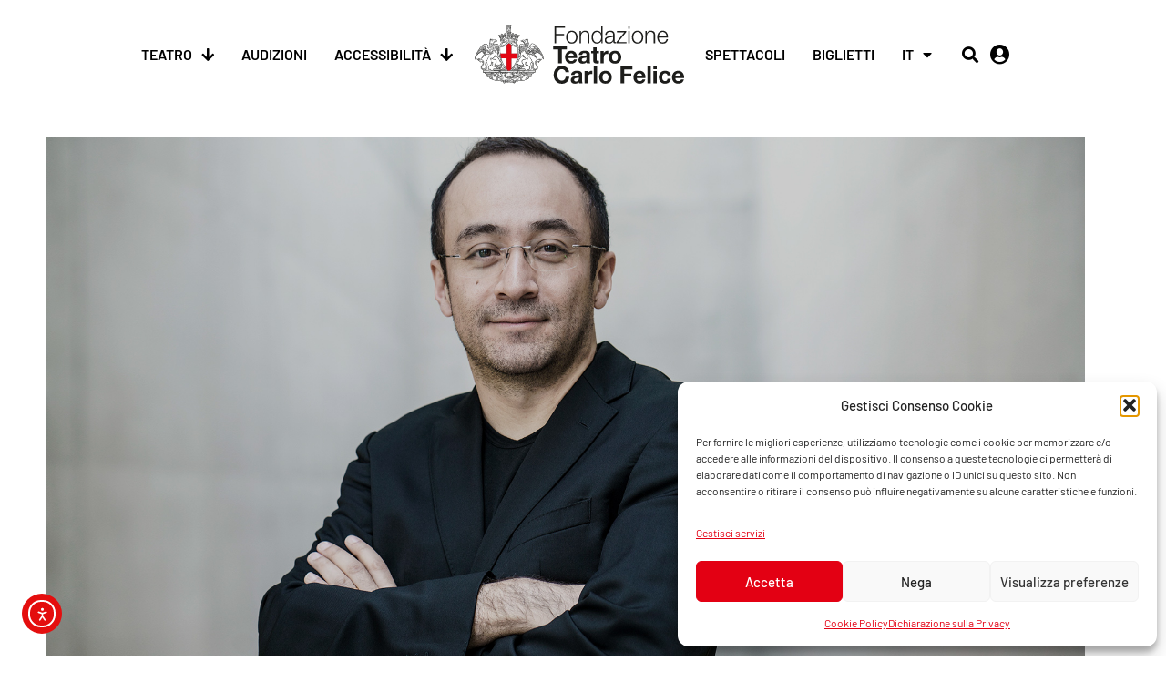

--- FILE ---
content_type: text/html; charset=UTF-8
request_url: https://operacarlofelicegenova.it/spettacolo/riccardo-minasi/
body_size: 28824
content:
<!doctype html>
<html lang="it-IT">
<head>
	<meta charset="UTF-8">
	<meta name="viewport" content="width=device-width, initial-scale=1">
	<link rel="profile" href="https://gmpg.org/xfn/11">
	<title>CONCERTO INAUGURALE | Opera Carlo Felice</title>
<meta name='robots' content='max-image-preview:large' />
<link rel="alternate" hreflang="en" href="https://operacarlofelicegenova.it/en/show/riccardo-minasi-3/" />
<link rel="alternate" hreflang="it" href="https://operacarlofelicegenova.it/spettacolo/riccardo-minasi/" />
<link rel="alternate" hreflang="x-default" href="https://operacarlofelicegenova.it/spettacolo/riccardo-minasi/" />
<link rel='dns-prefetch' href='//cdn.elementor.com' />
<link rel="alternate" type="application/rss+xml" title="Opera Carlo Felice &raquo; Feed" href="https://operacarlofelicegenova.it/feed/" />
<link rel="alternate" type="application/rss+xml" title="Opera Carlo Felice &raquo; Feed dei commenti" href="https://operacarlofelicegenova.it/comments/feed/" />
<link rel="alternate" title="oEmbed (JSON)" type="application/json+oembed" href="https://operacarlofelicegenova.it/wp-json/oembed/1.0/embed?url=https%3A%2F%2Foperacarlofelicegenova.it%2Fspettacolo%2Friccardo-minasi%2F" />
<link rel="alternate" title="oEmbed (XML)" type="text/xml+oembed" href="https://operacarlofelicegenova.it/wp-json/oembed/1.0/embed?url=https%3A%2F%2Foperacarlofelicegenova.it%2Fspettacolo%2Friccardo-minasi%2F&#038;format=xml" />
<style id='wp-img-auto-sizes-contain-inline-css'>
img:is([sizes=auto i],[sizes^="auto," i]){contain-intrinsic-size:3000px 1500px}
/*# sourceURL=wp-img-auto-sizes-contain-inline-css */
</style>
<link rel='stylesheet' id='hello-elementor-theme-style-css' href='https://operacarlofelicegenova.it/wp-content/themes/hello-elementor/assets/css/theme.css?ver=3.4.5' media='all' />
<link rel='stylesheet' id='jet-menu-hello-css' href='https://operacarlofelicegenova.it/wp-content/plugins/jet-menu/integration/themes/hello-elementor/assets/css/style.css?ver=2.4.17' media='all' />
<style id='wp-emoji-styles-inline-css'>

	img.wp-smiley, img.emoji {
		display: inline !important;
		border: none !important;
		box-shadow: none !important;
		height: 1em !important;
		width: 1em !important;
		margin: 0 0.07em !important;
		vertical-align: -0.1em !important;
		background: none !important;
		padding: 0 !important;
	}
/*# sourceURL=wp-emoji-styles-inline-css */
</style>
<link rel='stylesheet' id='wp-block-library-css' href='https://operacarlofelicegenova.it/wp-includes/css/dist/block-library/style.min.css?ver=6.9' media='all' />
<style id='global-styles-inline-css'>
:root{--wp--preset--aspect-ratio--square: 1;--wp--preset--aspect-ratio--4-3: 4/3;--wp--preset--aspect-ratio--3-4: 3/4;--wp--preset--aspect-ratio--3-2: 3/2;--wp--preset--aspect-ratio--2-3: 2/3;--wp--preset--aspect-ratio--16-9: 16/9;--wp--preset--aspect-ratio--9-16: 9/16;--wp--preset--color--black: #000000;--wp--preset--color--cyan-bluish-gray: #abb8c3;--wp--preset--color--white: #ffffff;--wp--preset--color--pale-pink: #f78da7;--wp--preset--color--vivid-red: #cf2e2e;--wp--preset--color--luminous-vivid-orange: #ff6900;--wp--preset--color--luminous-vivid-amber: #fcb900;--wp--preset--color--light-green-cyan: #7bdcb5;--wp--preset--color--vivid-green-cyan: #00d084;--wp--preset--color--pale-cyan-blue: #8ed1fc;--wp--preset--color--vivid-cyan-blue: #0693e3;--wp--preset--color--vivid-purple: #9b51e0;--wp--preset--gradient--vivid-cyan-blue-to-vivid-purple: linear-gradient(135deg,rgb(6,147,227) 0%,rgb(155,81,224) 100%);--wp--preset--gradient--light-green-cyan-to-vivid-green-cyan: linear-gradient(135deg,rgb(122,220,180) 0%,rgb(0,208,130) 100%);--wp--preset--gradient--luminous-vivid-amber-to-luminous-vivid-orange: linear-gradient(135deg,rgb(252,185,0) 0%,rgb(255,105,0) 100%);--wp--preset--gradient--luminous-vivid-orange-to-vivid-red: linear-gradient(135deg,rgb(255,105,0) 0%,rgb(207,46,46) 100%);--wp--preset--gradient--very-light-gray-to-cyan-bluish-gray: linear-gradient(135deg,rgb(238,238,238) 0%,rgb(169,184,195) 100%);--wp--preset--gradient--cool-to-warm-spectrum: linear-gradient(135deg,rgb(74,234,220) 0%,rgb(151,120,209) 20%,rgb(207,42,186) 40%,rgb(238,44,130) 60%,rgb(251,105,98) 80%,rgb(254,248,76) 100%);--wp--preset--gradient--blush-light-purple: linear-gradient(135deg,rgb(255,206,236) 0%,rgb(152,150,240) 100%);--wp--preset--gradient--blush-bordeaux: linear-gradient(135deg,rgb(254,205,165) 0%,rgb(254,45,45) 50%,rgb(107,0,62) 100%);--wp--preset--gradient--luminous-dusk: linear-gradient(135deg,rgb(255,203,112) 0%,rgb(199,81,192) 50%,rgb(65,88,208) 100%);--wp--preset--gradient--pale-ocean: linear-gradient(135deg,rgb(255,245,203) 0%,rgb(182,227,212) 50%,rgb(51,167,181) 100%);--wp--preset--gradient--electric-grass: linear-gradient(135deg,rgb(202,248,128) 0%,rgb(113,206,126) 100%);--wp--preset--gradient--midnight: linear-gradient(135deg,rgb(2,3,129) 0%,rgb(40,116,252) 100%);--wp--preset--font-size--small: 13px;--wp--preset--font-size--medium: 20px;--wp--preset--font-size--large: 36px;--wp--preset--font-size--x-large: 42px;--wp--preset--spacing--20: 0.44rem;--wp--preset--spacing--30: 0.67rem;--wp--preset--spacing--40: 1rem;--wp--preset--spacing--50: 1.5rem;--wp--preset--spacing--60: 2.25rem;--wp--preset--spacing--70: 3.38rem;--wp--preset--spacing--80: 5.06rem;--wp--preset--shadow--natural: 6px 6px 9px rgba(0, 0, 0, 0.2);--wp--preset--shadow--deep: 12px 12px 50px rgba(0, 0, 0, 0.4);--wp--preset--shadow--sharp: 6px 6px 0px rgba(0, 0, 0, 0.2);--wp--preset--shadow--outlined: 6px 6px 0px -3px rgb(255, 255, 255), 6px 6px rgb(0, 0, 0);--wp--preset--shadow--crisp: 6px 6px 0px rgb(0, 0, 0);}:root { --wp--style--global--content-size: 800px;--wp--style--global--wide-size: 1200px; }:where(body) { margin: 0; }.wp-site-blocks > .alignleft { float: left; margin-right: 2em; }.wp-site-blocks > .alignright { float: right; margin-left: 2em; }.wp-site-blocks > .aligncenter { justify-content: center; margin-left: auto; margin-right: auto; }:where(.wp-site-blocks) > * { margin-block-start: 24px; margin-block-end: 0; }:where(.wp-site-blocks) > :first-child { margin-block-start: 0; }:where(.wp-site-blocks) > :last-child { margin-block-end: 0; }:root { --wp--style--block-gap: 24px; }:root :where(.is-layout-flow) > :first-child{margin-block-start: 0;}:root :where(.is-layout-flow) > :last-child{margin-block-end: 0;}:root :where(.is-layout-flow) > *{margin-block-start: 24px;margin-block-end: 0;}:root :where(.is-layout-constrained) > :first-child{margin-block-start: 0;}:root :where(.is-layout-constrained) > :last-child{margin-block-end: 0;}:root :where(.is-layout-constrained) > *{margin-block-start: 24px;margin-block-end: 0;}:root :where(.is-layout-flex){gap: 24px;}:root :where(.is-layout-grid){gap: 24px;}.is-layout-flow > .alignleft{float: left;margin-inline-start: 0;margin-inline-end: 2em;}.is-layout-flow > .alignright{float: right;margin-inline-start: 2em;margin-inline-end: 0;}.is-layout-flow > .aligncenter{margin-left: auto !important;margin-right: auto !important;}.is-layout-constrained > .alignleft{float: left;margin-inline-start: 0;margin-inline-end: 2em;}.is-layout-constrained > .alignright{float: right;margin-inline-start: 2em;margin-inline-end: 0;}.is-layout-constrained > .aligncenter{margin-left: auto !important;margin-right: auto !important;}.is-layout-constrained > :where(:not(.alignleft):not(.alignright):not(.alignfull)){max-width: var(--wp--style--global--content-size);margin-left: auto !important;margin-right: auto !important;}.is-layout-constrained > .alignwide{max-width: var(--wp--style--global--wide-size);}body .is-layout-flex{display: flex;}.is-layout-flex{flex-wrap: wrap;align-items: center;}.is-layout-flex > :is(*, div){margin: 0;}body .is-layout-grid{display: grid;}.is-layout-grid > :is(*, div){margin: 0;}body{padding-top: 0px;padding-right: 0px;padding-bottom: 0px;padding-left: 0px;}a:where(:not(.wp-element-button)){text-decoration: underline;}:root :where(.wp-element-button, .wp-block-button__link){background-color: #32373c;border-width: 0;color: #fff;font-family: inherit;font-size: inherit;font-style: inherit;font-weight: inherit;letter-spacing: inherit;line-height: inherit;padding-top: calc(0.667em + 2px);padding-right: calc(1.333em + 2px);padding-bottom: calc(0.667em + 2px);padding-left: calc(1.333em + 2px);text-decoration: none;text-transform: inherit;}.has-black-color{color: var(--wp--preset--color--black) !important;}.has-cyan-bluish-gray-color{color: var(--wp--preset--color--cyan-bluish-gray) !important;}.has-white-color{color: var(--wp--preset--color--white) !important;}.has-pale-pink-color{color: var(--wp--preset--color--pale-pink) !important;}.has-vivid-red-color{color: var(--wp--preset--color--vivid-red) !important;}.has-luminous-vivid-orange-color{color: var(--wp--preset--color--luminous-vivid-orange) !important;}.has-luminous-vivid-amber-color{color: var(--wp--preset--color--luminous-vivid-amber) !important;}.has-light-green-cyan-color{color: var(--wp--preset--color--light-green-cyan) !important;}.has-vivid-green-cyan-color{color: var(--wp--preset--color--vivid-green-cyan) !important;}.has-pale-cyan-blue-color{color: var(--wp--preset--color--pale-cyan-blue) !important;}.has-vivid-cyan-blue-color{color: var(--wp--preset--color--vivid-cyan-blue) !important;}.has-vivid-purple-color{color: var(--wp--preset--color--vivid-purple) !important;}.has-black-background-color{background-color: var(--wp--preset--color--black) !important;}.has-cyan-bluish-gray-background-color{background-color: var(--wp--preset--color--cyan-bluish-gray) !important;}.has-white-background-color{background-color: var(--wp--preset--color--white) !important;}.has-pale-pink-background-color{background-color: var(--wp--preset--color--pale-pink) !important;}.has-vivid-red-background-color{background-color: var(--wp--preset--color--vivid-red) !important;}.has-luminous-vivid-orange-background-color{background-color: var(--wp--preset--color--luminous-vivid-orange) !important;}.has-luminous-vivid-amber-background-color{background-color: var(--wp--preset--color--luminous-vivid-amber) !important;}.has-light-green-cyan-background-color{background-color: var(--wp--preset--color--light-green-cyan) !important;}.has-vivid-green-cyan-background-color{background-color: var(--wp--preset--color--vivid-green-cyan) !important;}.has-pale-cyan-blue-background-color{background-color: var(--wp--preset--color--pale-cyan-blue) !important;}.has-vivid-cyan-blue-background-color{background-color: var(--wp--preset--color--vivid-cyan-blue) !important;}.has-vivid-purple-background-color{background-color: var(--wp--preset--color--vivid-purple) !important;}.has-black-border-color{border-color: var(--wp--preset--color--black) !important;}.has-cyan-bluish-gray-border-color{border-color: var(--wp--preset--color--cyan-bluish-gray) !important;}.has-white-border-color{border-color: var(--wp--preset--color--white) !important;}.has-pale-pink-border-color{border-color: var(--wp--preset--color--pale-pink) !important;}.has-vivid-red-border-color{border-color: var(--wp--preset--color--vivid-red) !important;}.has-luminous-vivid-orange-border-color{border-color: var(--wp--preset--color--luminous-vivid-orange) !important;}.has-luminous-vivid-amber-border-color{border-color: var(--wp--preset--color--luminous-vivid-amber) !important;}.has-light-green-cyan-border-color{border-color: var(--wp--preset--color--light-green-cyan) !important;}.has-vivid-green-cyan-border-color{border-color: var(--wp--preset--color--vivid-green-cyan) !important;}.has-pale-cyan-blue-border-color{border-color: var(--wp--preset--color--pale-cyan-blue) !important;}.has-vivid-cyan-blue-border-color{border-color: var(--wp--preset--color--vivid-cyan-blue) !important;}.has-vivid-purple-border-color{border-color: var(--wp--preset--color--vivid-purple) !important;}.has-vivid-cyan-blue-to-vivid-purple-gradient-background{background: var(--wp--preset--gradient--vivid-cyan-blue-to-vivid-purple) !important;}.has-light-green-cyan-to-vivid-green-cyan-gradient-background{background: var(--wp--preset--gradient--light-green-cyan-to-vivid-green-cyan) !important;}.has-luminous-vivid-amber-to-luminous-vivid-orange-gradient-background{background: var(--wp--preset--gradient--luminous-vivid-amber-to-luminous-vivid-orange) !important;}.has-luminous-vivid-orange-to-vivid-red-gradient-background{background: var(--wp--preset--gradient--luminous-vivid-orange-to-vivid-red) !important;}.has-very-light-gray-to-cyan-bluish-gray-gradient-background{background: var(--wp--preset--gradient--very-light-gray-to-cyan-bluish-gray) !important;}.has-cool-to-warm-spectrum-gradient-background{background: var(--wp--preset--gradient--cool-to-warm-spectrum) !important;}.has-blush-light-purple-gradient-background{background: var(--wp--preset--gradient--blush-light-purple) !important;}.has-blush-bordeaux-gradient-background{background: var(--wp--preset--gradient--blush-bordeaux) !important;}.has-luminous-dusk-gradient-background{background: var(--wp--preset--gradient--luminous-dusk) !important;}.has-pale-ocean-gradient-background{background: var(--wp--preset--gradient--pale-ocean) !important;}.has-electric-grass-gradient-background{background: var(--wp--preset--gradient--electric-grass) !important;}.has-midnight-gradient-background{background: var(--wp--preset--gradient--midnight) !important;}.has-small-font-size{font-size: var(--wp--preset--font-size--small) !important;}.has-medium-font-size{font-size: var(--wp--preset--font-size--medium) !important;}.has-large-font-size{font-size: var(--wp--preset--font-size--large) !important;}.has-x-large-font-size{font-size: var(--wp--preset--font-size--x-large) !important;}
:root :where(.wp-block-pullquote){font-size: 1.5em;line-height: 1.6;}
/*# sourceURL=global-styles-inline-css */
</style>
<link rel='stylesheet' id='dkr-menu-style-css' href='https://operacarlofelicegenova.it/wp-content/plugins/dkr-mega-menu/css/dkr-menu-style.css?ver=6.9' media='all' />
<link rel='stylesheet' id='dashicons-css' href='https://operacarlofelicegenova.it/wp-includes/css/dashicons.min.css?ver=6.9' media='all' />
<link rel='stylesheet' id='dkr-menu-mobile-style-css' href='https://operacarlofelicegenova.it/wp-content/plugins/dkr-mega-menu/css/dkr-menu-mobile-style.css?ver=6.9' media='all' />
<link rel='stylesheet' id='dkrsm-style-css' href='https://operacarlofelicegenova.it/wp-content/plugins/dkr-show-manager/public/css/dkrsm-main-style.css?ver=250825-141816' media='all' />
<link rel='stylesheet' id='wpml-legacy-horizontal-list-0-css' href='https://operacarlofelicegenova.it/wp-content/plugins/sitepress-multilingual-cms/templates/language-switchers/legacy-list-horizontal/style.min.css?ver=1' media='all' />
<link rel='stylesheet' id='wpml-menu-item-0-css' href='https://operacarlofelicegenova.it/wp-content/plugins/sitepress-multilingual-cms/templates/language-switchers/menu-item/style.min.css?ver=1' media='all' />
<link rel='stylesheet' id='cmplz-general-css' href='https://operacarlofelicegenova.it/wp-content/plugins/complianz-gdpr-premium/assets/css/cookieblocker.min.css?ver=1763992827' media='all' />
<link rel='stylesheet' id='ea11y-widget-fonts-css' href='https://operacarlofelicegenova.it/wp-content/plugins/pojo-accessibility/assets/build/fonts.css?ver=4.0.1' media='all' />
<link rel='stylesheet' id='ea11y-skip-link-css' href='https://operacarlofelicegenova.it/wp-content/plugins/pojo-accessibility/assets/build/skip-link.css?ver=4.0.1' media='all' />
<link rel='stylesheet' id='hello-elementor-css' href='https://operacarlofelicegenova.it/wp-content/themes/hello-elementor/assets/css/reset.css?ver=3.4.5' media='all' />
<link rel='stylesheet' id='hello-elementor-header-footer-css' href='https://operacarlofelicegenova.it/wp-content/themes/hello-elementor/assets/css/header-footer.css?ver=3.4.5' media='all' />
<link rel='stylesheet' id='elementor-frontend-css' href='https://operacarlofelicegenova.it/wp-content/plugins/elementor/assets/css/frontend.min.css?ver=3.34.2' media='all' />
<link rel='stylesheet' id='elementor-post-7-css' href='https://operacarlofelicegenova.it/wp-content/uploads/elementor/css/post-7.css?ver=1769100864' media='all' />
<link rel='stylesheet' id='font-awesome-all-css' href='https://operacarlofelicegenova.it/wp-content/plugins/jet-menu/assets/public/lib/font-awesome/css/all.min.css?ver=5.12.0' media='all' />
<link rel='stylesheet' id='font-awesome-v4-shims-css' href='https://operacarlofelicegenova.it/wp-content/plugins/jet-menu/assets/public/lib/font-awesome/css/v4-shims.min.css?ver=5.12.0' media='all' />
<link rel='stylesheet' id='jet-menu-public-styles-css' href='https://operacarlofelicegenova.it/wp-content/plugins/jet-menu/assets/public/css/public.css?ver=2.4.17' media='all' />
<link rel='stylesheet' id='widget-image-css' href='https://operacarlofelicegenova.it/wp-content/plugins/elementor/assets/css/widget-image.min.css?ver=3.34.2' media='all' />
<link rel='stylesheet' id='widget-nav-menu-css' href='https://operacarlofelicegenova.it/wp-content/plugins/elementor-pro/assets/css/widget-nav-menu.min.css?ver=3.34.0' media='all' />
<link rel='stylesheet' id='widget-search-form-css' href='https://operacarlofelicegenova.it/wp-content/plugins/elementor-pro/assets/css/widget-search-form.min.css?ver=3.34.0' media='all' />
<link rel='stylesheet' id='elementor-icons-shared-0-css' href='https://operacarlofelicegenova.it/wp-content/plugins/elementor/assets/lib/font-awesome/css/fontawesome.min.css?ver=5.15.3' media='all' />
<link rel='stylesheet' id='elementor-icons-fa-solid-css' href='https://operacarlofelicegenova.it/wp-content/plugins/elementor/assets/lib/font-awesome/css/solid.min.css?ver=5.15.3' media='all' />
<link rel='stylesheet' id='e-sticky-css' href='https://operacarlofelicegenova.it/wp-content/plugins/elementor-pro/assets/css/modules/sticky.min.css?ver=3.34.0' media='all' />
<link rel='stylesheet' id='e-animation-zoomIn-css' href='https://operacarlofelicegenova.it/wp-content/plugins/elementor/assets/lib/animations/styles/zoomIn.min.css?ver=3.34.2' media='all' />
<link rel='stylesheet' id='swiper-css' href='https://operacarlofelicegenova.it/wp-content/plugins/elementor/assets/lib/swiper/v8/css/swiper.min.css?ver=8.4.5' media='all' />
<link rel='stylesheet' id='e-swiper-css' href='https://operacarlofelicegenova.it/wp-content/plugins/elementor/assets/css/conditionals/e-swiper.min.css?ver=3.34.2' media='all' />
<link rel='stylesheet' id='widget-slides-css' href='https://operacarlofelicegenova.it/wp-content/plugins/elementor-pro/assets/css/widget-slides.min.css?ver=3.34.0' media='all' />
<link rel='stylesheet' id='widget-spacer-css' href='https://operacarlofelicegenova.it/wp-content/plugins/elementor/assets/css/widget-spacer.min.css?ver=3.34.2' media='all' />
<link rel='stylesheet' id='widget-image-carousel-css' href='https://operacarlofelicegenova.it/wp-content/plugins/elementor/assets/css/widget-image-carousel.min.css?ver=3.34.2' media='all' />
<link rel='stylesheet' id='widget-social-icons-css' href='https://operacarlofelicegenova.it/wp-content/plugins/elementor/assets/css/widget-social-icons.min.css?ver=3.34.2' media='all' />
<link rel='stylesheet' id='e-apple-webkit-css' href='https://operacarlofelicegenova.it/wp-content/plugins/elementor/assets/css/conditionals/apple-webkit.min.css?ver=3.34.2' media='all' />
<link rel='stylesheet' id='widget-heading-css' href='https://operacarlofelicegenova.it/wp-content/plugins/elementor/assets/css/widget-heading.min.css?ver=3.34.2' media='all' />
<link rel='stylesheet' id='widget-post-info-css' href='https://operacarlofelicegenova.it/wp-content/plugins/elementor-pro/assets/css/widget-post-info.min.css?ver=3.34.0' media='all' />
<link rel='stylesheet' id='widget-icon-list-css' href='https://operacarlofelicegenova.it/wp-content/plugins/elementor/assets/css/widget-icon-list.min.css?ver=3.34.2' media='all' />
<link rel='stylesheet' id='elementor-icons-fa-regular-css' href='https://operacarlofelicegenova.it/wp-content/plugins/elementor/assets/lib/font-awesome/css/regular.min.css?ver=5.15.3' media='all' />
<link rel='stylesheet' id='e-animation-fadeInUp-css' href='https://operacarlofelicegenova.it/wp-content/plugins/elementor/assets/lib/animations/styles/fadeInUp.min.css?ver=3.34.2' media='all' />
<link rel='stylesheet' id='elementor-icons-css' href='https://operacarlofelicegenova.it/wp-content/plugins/elementor/assets/lib/eicons/css/elementor-icons.min.css?ver=5.46.0' media='all' />
<link rel='stylesheet' id='jet-tricks-frontend-css' href='https://operacarlofelicegenova.it/wp-content/plugins/jet-tricks/assets/css/jet-tricks-frontend.css?ver=1.5.9' media='all' />
<link rel='stylesheet' id='elementor-post-10801-css' href='https://operacarlofelicegenova.it/wp-content/uploads/elementor/css/post-10801.css?ver=1769100865' media='all' />
<link rel='stylesheet' id='elementor-post-10840-css' href='https://operacarlofelicegenova.it/wp-content/uploads/elementor/css/post-10840.css?ver=1769100865' media='all' />
<link rel='stylesheet' id='elementor-post-10955-css' href='https://operacarlofelicegenova.it/wp-content/uploads/elementor/css/post-10955.css?ver=1769100872' media='all' />
<link rel='stylesheet' id='dkr-calendar-css-css' href='https://operacarlofelicegenova.it/wp-content/plugins/dkr-addons/assets/css/dkr-calendar.css?ver=6.9' media='all' />
<link rel='stylesheet' id='dkr-timeline-css-css' href='https://operacarlofelicegenova.it/wp-content/plugins/dkr-addons/assets/css/dkr-timeline.css?ver=6.9' media='all' />
<link rel='stylesheet' id='hello-elementor-child-style-css' href='https://operacarlofelicegenova.it/wp-content/themes/hello-theme-child-master/style.css?ver=2.0.6' media='all' />
<link rel='stylesheet' id='ecs-styles-css' href='https://operacarlofelicegenova.it/wp-content/plugins/ele-custom-skin/assets/css/ecs-style.css?ver=3.1.9' media='all' />
<link rel='stylesheet' id='elementor-icons-fa-brands-css' href='https://operacarlofelicegenova.it/wp-content/plugins/elementor/assets/lib/font-awesome/css/brands.min.css?ver=5.15.3' media='all' />
<script src="https://operacarlofelicegenova.it/wp-includes/js/jquery/jquery.min.js?ver=3.7.1" id="jquery-core-js"></script>
<script src="https://operacarlofelicegenova.it/wp-includes/js/jquery/jquery-migrate.min.js?ver=3.4.1" id="jquery-migrate-js"></script>
<script id="jquery-js-after">
jQuery(document).ready(function($) {
        $(document).on('click', '.force-download-btn', function(e) {
            e.preventDefault();

            var fileUrl = $(this).attr('href') || $(this).data('file-url');

            if (!fileUrl) {
                alert('URL del file non specificato');
                return;
            }

            var form = $('<form>', {
                'method': 'POST',
                'action': 'https://operacarlofelicegenova.it/wp-admin/admin-ajax.php'
            });

            form.append($('<input>', {
                'type': 'hidden',
                'name': 'action',
                'value': 'force_download_file'
            }));

            form.append($('<input>', {
                'type': 'hidden',
                'name': 'file_url',
                'value': fileUrl
            }));

            form.append($('<input>', {
                'type': 'hidden',
                'name': 'nonce',
                'value': '34d89b494b'
            }));

            $('body').append(form);
            form.submit();
            form.remove();
        });
    });
    
//# sourceURL=jquery-js-after
</script>
<script src="https://operacarlofelicegenova.it/wp-content/plugins/dkr-hide-navbar/hide_navbar.js?ver=6.9" id="dkr-hide-nav-bar-js-js"></script>
<script id="wpml-cookie-js-extra">
var wpml_cookies = {"wp-wpml_current_language":{"value":"it","expires":1,"path":"/"}};
var wpml_cookies = {"wp-wpml_current_language":{"value":"it","expires":1,"path":"/"}};
//# sourceURL=wpml-cookie-js-extra
</script>
<script src="https://operacarlofelicegenova.it/wp-content/plugins/sitepress-multilingual-cms/res/js/cookies/language-cookie.js?ver=485900" id="wpml-cookie-js" defer data-wp-strategy="defer"></script>
<script src="https://operacarlofelicegenova.it/wp-content/plugins/dkr-mega-menu//js/dkr-menu-script.js?ver=6.9" id="dkr-menu-script-js"></script>
<script src="https://operacarlofelicegenova.it/wp-content/plugins/dkr-mega-menu//js/dkr-menu-mobile-script.js?ver=6.9" id="dkr-menu-mobile-script-js"></script>
<script id="dkrsm-ajax-script-js-extra">
var dkrsm_ajax_script_object = {"dkrsm_ajax_url":"https://operacarlofelicegenova.it/wp-admin/admin-ajax.php","dkrsm_ajax_nonce":"7bbf7fb5e9","dkrsm_biglietti_page":"https://operacarlofelicegenova.it/info/","dkrsm_translations":{"buyNow":"ACQUISTA","open":"SCOPRI","ticketOffice":"BIGLIETTERIA","discoverTheOffer":"SCOPRI L'OFFERTA","entranceWithTicket":"INGRESSO CON BIGLIETTO","soldOut":"BIGLIETTI ESAURITI","schoolReserved":"RISERVATO ALLE SCUOLE","canceled":"ANNULLATO","pending":"MODALIT\u00c0 D'ACCESSO IN DEFINIZIONE","freeEntrance":"INGRESSO GRATUITO","freeEntry":"INGRESSO GRATUITO","bookEntrance":"PRENOTA","dkrsmDateFormat":"it-IT","dkrsmTimeTag":"ore"}};
//# sourceURL=dkrsm-ajax-script-js-extra
</script>
<script src="https://operacarlofelicegenova.it/wp-content/plugins/dkr-show-manager//public/js/dkrsm-ajax-script.js?ver=251205-111635" id="dkrsm-ajax-script-js"></script>
<script id="dkr-calendar-js-js-extra">
var dkrCalendarAjaxObj = {"adminUrl":"https://operacarlofelicegenova.it/wp-admin/admin-ajax.php","ajaxAction":"dkr_calendar_get_show","nonceFieldName":"dkr_nonce_timeline_nonce"};
//# sourceURL=dkr-calendar-js-js-extra
</script>
<script src="https://operacarlofelicegenova.it/wp-content/plugins/dkr-addons/assets/js/dkr-calendar.js?ver=6.9" id="dkr-calendar-js-js"></script>
<script id="ecs_ajax_load-js-extra">
var ecs_ajax_params = {"ajaxurl":"https://operacarlofelicegenova.it/wp-admin/admin-ajax.php","posts":"{\"page\":0,\"post_type\":\"show\",\"error\":\"\",\"m\":\"\",\"p\":17073,\"post_parent\":\"\",\"subpost\":\"\",\"subpost_id\":\"\",\"attachment\":\"\",\"attachment_id\":0,\"pagename\":\"\",\"page_id\":\"\",\"second\":\"\",\"minute\":\"\",\"hour\":\"\",\"day\":0,\"monthnum\":0,\"year\":0,\"w\":0,\"category_name\":\"\",\"tag\":\"\",\"cat\":\"\",\"tag_id\":\"\",\"author\":\"\",\"author_name\":\"\",\"feed\":\"\",\"tb\":\"\",\"paged\":0,\"meta_key\":\"\",\"meta_value\":\"\",\"preview\":\"\",\"s\":\"\",\"sentence\":\"\",\"title\":\"\",\"fields\":\"all\",\"menu_order\":\"\",\"embed\":\"\",\"category__in\":[],\"category__not_in\":[],\"category__and\":[],\"post__in\":[],\"post__not_in\":[],\"post_name__in\":[],\"tag__in\":[],\"tag__not_in\":[],\"tag__and\":[],\"tag_slug__in\":[],\"tag_slug__and\":[],\"post_parent__in\":[],\"post_parent__not_in\":[],\"author__in\":[],\"author__not_in\":[],\"search_columns\":[],\"name\":\"riccardo-minasi\",\"ignore_sticky_posts\":false,\"suppress_filters\":false,\"cache_results\":true,\"update_post_term_cache\":true,\"update_menu_item_cache\":false,\"lazy_load_term_meta\":true,\"update_post_meta_cache\":true,\"posts_per_page\":10,\"nopaging\":false,\"comments_per_page\":\"50\",\"no_found_rows\":false,\"order\":\"DESC\",\"show\":\"riccardo-minasi\"}"};
//# sourceURL=ecs_ajax_load-js-extra
</script>
<script src="https://operacarlofelicegenova.it/wp-content/plugins/ele-custom-skin/assets/js/ecs_ajax_pagination.js?ver=3.1.9" id="ecs_ajax_load-js"></script>
<script src="https://operacarlofelicegenova.it/wp-content/plugins/ele-custom-skin/assets/js/ecs.js?ver=3.1.9" id="ecs-script-js"></script>
<link rel="https://api.w.org/" href="https://operacarlofelicegenova.it/wp-json/" /><link rel="alternate" title="JSON" type="application/json" href="https://operacarlofelicegenova.it/wp-json/wp/v2/show/17073" /><link rel="EditURI" type="application/rsd+xml" title="RSD" href="https://operacarlofelicegenova.it/xmlrpc.php?rsd" />
<meta name="generator" content="WordPress 6.9" />
<link rel="canonical" href="https://operacarlofelicegenova.it/spettacolo/riccardo-minasi/" />
<link rel='shortlink' href='https://operacarlofelicegenova.it/?p=17073' />
<meta name="generator" content="WPML ver:4.8.5 stt:1,27;" />
<meta name="description" content="Il maestro Riccardo Minasi inaugura la stagione sinfonica 23-24 dell’Opera Carlo Felice Genova">
<meta property="og:locale" content="it_IT">
<meta property="og:site_name" content="Opera Carlo Felice">
<meta property="og:title" content="CONCERTO INAUGURALE | Opera Carlo Felice">
<meta property="og:type" content="website">
<meta property="og:url" content="https://operacarlofelicegenova.it/spettacolo/riccardo-minasi/">
<meta property="og:description" content="Il maestro Riccardo Minasi inaugura la stagione sinfonica 23-24 dell’Opera Carlo Felice Genova">
<meta property="og:image" content="https://operacarlofelicegenova.it/wp-content/uploads/2022/07/Riccardo-Minasi-c-Opera-Carlo-Felice-22-23.jpg">
<meta name="twitter:card" content="summary">
<meta name="twitter:site" content="https://operacarlofelicegenova.it">
<meta name="twitter:creator" content="Opera Carlo Felice">
<meta name="twitter:title" content="CONCERTO INAUGURALE | Opera Carlo Felice">
<meta name="twitter:description" content="Il maestro Riccardo Minasi inaugura la stagione sinfonica 23-24 dell’Opera Carlo Felice Genova">
<meta name="twitter:image" content="https://operacarlofelicegenova.it/wp-content/uploads/2022/07/Riccardo-Minasi-c-Opera-Carlo-Felice-22-23.jpg">

<script>
setTimeout(
  function() {
    let _dkrWrapper = document.getElementsByClassName('dkr-promotions-image');
    for (let i = 0; i < _dkrWrapper.length; i++) {
        let a = _dkrWrapper[i].querySelectorAll("h2 > a");
        a[0].classList.add('dkr-promo-img-matomo');
    }
    let _dkrWrapper2 = document.getElementsByClassName('dkr-promo-action');
    for (let i = 0; i < _dkrWrapper2.length; i++) {
        let a = _dkrWrapper2[i].querySelectorAll("div.elementor-button-wrapper > a"); 
        let href  = a[0].getAttribute('href');
        let sp = _dkrWrapper2[i].querySelectorAll("div.elementor-button-wrapper > a span.elementor-button-text"); 
        sp[0].setAttribute('href', href);
        sp[0].classList.add('dkr-promo-button-matomo');
    }
  },
  500
);
</script>

<!-- Matomo Tag Manager --> 
<script>
//Matomo Tag Manager
var _mtm = window._mtm = window._mtm || [];
_mtm.push({'mtm.startTime': (new Date().getTime()), 'event': 'mtm.Start'});
var d=document, g=d.createElement('script'), s=d.getElementsByTagName('script')[0];
g.async=true; g.src='https://analytics.operacarlofelicegenova.it/js/container_a7U0DUvZ.js'; s.parentNode.insertBefore(g,s);
</script>
<!-- End Matomo Tag Manager -->

<!-- Meta Pixel Code -->
<script>
!function(f,b,e,v,n,t,s)
{if(f.fbq)return;n=f.fbq=function(){n.callMethod?
n.callMethod.apply(n,arguments):n.queue.push(arguments)};
if(!f._fbq)f._fbq=n;n.push=n;n.loaded=!0;n.version='2.0';
n.queue=[];t=b.createElement(e);t.async=!0;
t.src=v;s=b.getElementsByTagName(e)[0];
s.parentNode.insertBefore(t,s)}(window, document,'script',
'https://connect.facebook.net/en_US/fbevents.js');
fbq('init', '293689825104404');
fbq('track', 'PageView');
</script>
<noscript><img height="1" width="1" style="display:none"
src="https://www.facebook.com/tr?id=293689825104404&ev=PageView&noscript=1"
/></noscript>
<!-- End Meta Pixel Code -->

			<style>.cmplz-hidden {
					display: none !important;
				}</style><meta name="generator" content="Elementor 3.34.2; features: additional_custom_breakpoints; settings: css_print_method-external, google_font-enabled, font_display-auto">
			<style>
				.e-con.e-parent:nth-of-type(n+4):not(.e-lazyloaded):not(.e-no-lazyload),
				.e-con.e-parent:nth-of-type(n+4):not(.e-lazyloaded):not(.e-no-lazyload) * {
					background-image: none !important;
				}
				@media screen and (max-height: 1024px) {
					.e-con.e-parent:nth-of-type(n+3):not(.e-lazyloaded):not(.e-no-lazyload),
					.e-con.e-parent:nth-of-type(n+3):not(.e-lazyloaded):not(.e-no-lazyload) * {
						background-image: none !important;
					}
				}
				@media screen and (max-height: 640px) {
					.e-con.e-parent:nth-of-type(n+2):not(.e-lazyloaded):not(.e-no-lazyload),
					.e-con.e-parent:nth-of-type(n+2):not(.e-lazyloaded):not(.e-no-lazyload) * {
						background-image: none !important;
					}
				}
			</style>
			<link rel="icon" href="https://operacarlofelicegenova.it/wp-content/uploads/2022/07/opera-carlo-felice-genova.svg" sizes="32x32" />
<link rel="icon" href="https://operacarlofelicegenova.it/wp-content/uploads/2022/07/opera-carlo-felice-genova.svg" sizes="192x192" />
<link rel="apple-touch-icon" href="https://operacarlofelicegenova.it/wp-content/uploads/2022/07/opera-carlo-felice-genova.svg" />
<meta name="msapplication-TileImage" content="https://operacarlofelicegenova.it/wp-content/uploads/2022/07/opera-carlo-felice-genova.svg" />
</head>
<body data-cmplz=2 class="wp-singular show-template-default single single-show postid-17073 wp-custom-logo wp-embed-responsive wp-theme-hello-elementor wp-child-theme-hello-theme-child-master ally-default hello-elementor-default jet-desktop-menu-active elementor-default elementor-kit-7 elementor-page-10955">

		<script>
			const onSkipLinkClick = () => {
				const htmlElement = document.querySelector('html');

				htmlElement.style['scroll-behavior'] = 'smooth';

				setTimeout( () => htmlElement.style['scroll-behavior'] = null, 1000 );
			}
			document.addEventListener("DOMContentLoaded", () => {
				if (!document.querySelector('#content')) {
					document.querySelector('.ea11y-skip-to-content-link').remove();
				}
			});
		</script>
		<nav aria-label="Vai alla navigazione dei contenuti">
			<a class="ea11y-skip-to-content-link"
				href="#content"
				tabindex="-1"
				onclick="onSkipLinkClick()"
			>
				Salta al contenuto
				<svg width="24" height="24" viewBox="0 0 24 24" fill="none" role="presentation">
					<path d="M18 6V12C18 12.7956 17.6839 13.5587 17.1213 14.1213C16.5587 14.6839 15.7956 15 15 15H5M5 15L9 11M5 15L9 19"
								stroke="black"
								stroke-width="1.5"
								stroke-linecap="round"
								stroke-linejoin="round"
					/>
				</svg>
			</a>
			<div class="ea11y-skip-to-content-backdrop"></div>
		</nav>

		

		<header data-elementor-type="header" data-elementor-id="10801" class="elementor elementor-10801 elementor-location-header" data-elementor-post-type="elementor_library">
					<header class="elementor-section elementor-top-section elementor-element elementor-element-4e861058 elementor-section-full_width elementor-section-content-middle elementor-section-height-min-height elementor-hidden-tablet elementor-hidden-mobile elementor-section-height-default elementor-section-items-middle" data-id="4e861058" data-element_type="section" data-settings="{&quot;sticky&quot;:&quot;top&quot;,&quot;background_background&quot;:&quot;classic&quot;,&quot;sticky_on&quot;:[&quot;desktop&quot;,&quot;tablet&quot;,&quot;mobile&quot;],&quot;sticky_offset&quot;:0,&quot;sticky_effects_offset&quot;:0,&quot;sticky_anchor_link_offset&quot;:0}">
						<div class="elementor-container elementor-column-gap-no">
					<div class="elementor-column elementor-col-33 elementor-top-column elementor-element elementor-element-4b7010e8" data-id="4b7010e8" data-element_type="column">
			<div class="elementor-widget-wrap elementor-element-populated">
						<div class="elementor-element elementor-element-479b702d elementor-widget elementor-widget-jet-mega-menu" data-id="479b702d" data-element_type="widget" data-widget_type="jet-mega-menu.default">
				<div class="elementor-widget-container">
					<div class="menu-left-new-menu-container"><div class="jet-menu-container"><div class="jet-menu-inner"><ul class="jet-menu jet-menu--animation-type-fade jet-menu--roll-up"><li id="jet-menu-item-10739" class="dkr-megamenu-activator jet-menu-item jet-menu-item-type-custom jet-menu-item-object-custom jet-has-roll-up jet-mega-menu-item jet-regular-item jet-menu-item-has-children jet-menu-item-10739"><a href="#" class="top-level-link"><div class="jet-menu-item-wrapper"><div class="jet-menu-title">Teatro</div><i class="jet-dropdown-arrow fa fa-arrow-down"></i></div></a><div class="jet-sub-mega-menu" data-template-id="10751">		<div data-elementor-type="wp-post" data-elementor-id="10751" class="elementor elementor-10751" data-elementor-post-type="jet-menu">
						<section class="elementor-section elementor-top-section elementor-element elementor-element-66051498 elementor-section-boxed elementor-section-height-default elementor-section-height-default" data-id="66051498" data-element_type="section">
						<div class="elementor-container elementor-column-gap-default">
					<div class="elementor-column elementor-col-25 elementor-top-column elementor-element elementor-element-6b5b181f" data-id="6b5b181f" data-element_type="column">
			<div class="elementor-widget-wrap elementor-element-populated">
						<div class="elementor-element elementor-element-49131753 elementor-icon-list--layout-traditional elementor-list-item-link-full_width elementor-widget elementor-widget-icon-list" data-id="49131753" data-element_type="widget" data-widget_type="icon-list.default">
				<div class="elementor-widget-container">
							<ul class="elementor-icon-list-items">
							<li class="elementor-icon-list-item">
											<a href="/il-teatro/">

											<span class="elementor-icon-list-text">Il Teatro</span>
											</a>
									</li>
								<li class="elementor-icon-list-item">
											<a href="/organizzazione/">

											<span class="elementor-icon-list-text">Organizzazione</span>
											</a>
									</li>
								<li class="elementor-icon-list-item">
											<a href="/soci-e-sponsor/">

											<span class="elementor-icon-list-text">Soci e sostenitori</span>
											</a>
									</li>
								<li class="elementor-icon-list-item">
											<a href="/i-custodi-del-faro/">

											<span class="elementor-icon-list-text">I Custodi del Faro</span>
											</a>
									</li>
						</ul>
						</div>
				</div>
					</div>
		</div>
				<div class="elementor-column elementor-col-25 elementor-top-column elementor-element elementor-element-41c5f856" data-id="41c5f856" data-element_type="column">
			<div class="elementor-widget-wrap elementor-element-populated">
						<div class="elementor-element elementor-element-36bae8bc elementor-icon-list--layout-traditional elementor-list-item-link-full_width elementor-widget elementor-widget-icon-list" data-id="36bae8bc" data-element_type="widget" data-widget_type="icon-list.default">
				<div class="elementor-widget-container">
							<ul class="elementor-icon-list-items">
							<li class="elementor-icon-list-item">
											<a href="/audizioni-e-concorsi/">

											<span class="elementor-icon-list-text">Audizioni e Concorsi</span>
											</a>
									</li>
								<li class="elementor-icon-list-item">
											<a href="/orchestra/">

											<span class="elementor-icon-list-text">Orchestra</span>
											</a>
									</li>
								<li class="elementor-icon-list-item">
											<a href="/coro/">

											<span class="elementor-icon-list-text">Coro</span>
											</a>
									</li>
								<li class="elementor-icon-list-item">
											<a href="/coro-di-voci-bianche/">

											<span class="elementor-icon-list-text">Coro di voci bianche</span>
											</a>
									</li>
								<li class="elementor-icon-list-item">
											<a href="/accademia/">

											<span class="elementor-icon-list-text">Accademia</span>
											</a>
									</li>
								<li class="elementor-icon-list-item">
											<a href="/auditorium-e-montale/">

											<span class="elementor-icon-list-text">Teatro Auditorium E. Montale</span>
											</a>
									</li>
								<li class="elementor-icon-list-item">
											<a href="/teatro-della-gioventu/">

											<span class="elementor-icon-list-text">Teatro della Gioventù</span>
											</a>
									</li>
						</ul>
						</div>
				</div>
					</div>
		</div>
				<div class="elementor-column elementor-col-25 elementor-top-column elementor-element elementor-element-2e3fb03d" data-id="2e3fb03d" data-element_type="column">
			<div class="elementor-widget-wrap elementor-element-populated">
						<div class="elementor-element elementor-element-24d963b9 elementor-icon-list--layout-traditional elementor-list-item-link-full_width elementor-widget elementor-widget-icon-list" data-id="24d963b9" data-element_type="widget" data-widget_type="icon-list.default">
				<div class="elementor-widget-container">
							<ul class="elementor-icon-list-items">
							<li class="elementor-icon-list-item">
											<a href="/info/">

											<span class="elementor-icon-list-text">Info e biglietteria</span>
											</a>
									</li>
								<li class="elementor-icon-list-item">
											<a href="/visite-guidate/">

											<span class="elementor-icon-list-text">Visite guidate</span>
											</a>
									</li>
								<li class="elementor-icon-list-item">
											<a href="/archivio/">

											<span class="elementor-icon-list-text">Archivio</span>
											</a>
									</li>
								<li class="elementor-icon-list-item">
											<a href="/dicono-di-noi/">

											<span class="elementor-icon-list-text">Dicono di noi</span>
											</a>
									</li>
								<li class="elementor-icon-list-item">
											<a href="/press-area/">

											<span class="elementor-icon-list-text">Press area</span>
											</a>
									</li>
								<li class="elementor-icon-list-item">
											<a href="/newsletter/">

											<span class="elementor-icon-list-text">Newsletter</span>
											</a>
									</li>
								<li class="elementor-icon-list-item">
											<a href="https://operacarlofelicegenova.it/un-mare-di-musica-felice/">

											<span class="elementor-icon-list-text">Proposte education</span>
											</a>
									</li>
						</ul>
						</div>
				</div>
					</div>
		</div>
				<div class="elementor-column elementor-col-25 elementor-top-column elementor-element elementor-element-2d89c8c0" data-id="2d89c8c0" data-element_type="column">
			<div class="elementor-widget-wrap elementor-element-populated">
						<div class="elementor-element elementor-element-1c357179 elementor-icon-list--layout-traditional elementor-list-item-link-full_width elementor-widget elementor-widget-icon-list" data-id="1c357179" data-element_type="widget" data-widget_type="icon-list.default">
				<div class="elementor-widget-container">
							<ul class="elementor-icon-list-items">
							<li class="elementor-icon-list-item">
											<a href="/fondazione-del-teatro-carlo-felice/">

											<span class="elementor-icon-list-text">Fondazione Teatro Carlo Felice</span>
											</a>
									</li>
								<li class="elementor-icon-list-item">
											<a href="/amministrazione-trasparente/">

											<span class="elementor-icon-list-text">Amministrazione trasparente</span>
											</a>
									</li>
								<li class="elementor-icon-list-item">
											<a href="/privacy/">

											<span class="elementor-icon-list-text">Privacy-termini e condizioni</span>
											</a>
									</li>
								<li class="elementor-icon-list-item">
											<a href="https://operacarlofelicegenova.it/allestimenti-in-vendita/">

											<span class="elementor-icon-list-text">Allestimenti in vendita</span>
											</a>
									</li>
								<li class="elementor-icon-list-item">
											<a href="/gare/">

											<span class="elementor-icon-list-text">Gare</span>
											</a>
									</li>
								<li class="elementor-icon-list-item">
											<a href="/contatti/">

											<span class="elementor-icon-list-text">Contatti</span>
											</a>
									</li>
						</ul>
						</div>
				</div>
					</div>
		</div>
					</div>
		</section>
				</div>
		</div></li>
<li id="jet-menu-item-10737" class="jet-menu-item jet-menu-item-type-post_type jet-menu-item-object-page jet-has-roll-up jet-simple-menu-item jet-regular-item jet-menu-item-10737"><a href="https://operacarlofelicegenova.it/audizioni-e-concorsi/" class="top-level-link"><div class="jet-menu-item-wrapper"><div class="jet-menu-title">Audizioni</div></div></a></li>
<li id="jet-menu-item-40763" class="jet-menu-item jet-menu-item-type-post_type jet-menu-item-object-page jet-has-roll-up jet-mega-menu-item jet-regular-item jet-menu-item-has-children jet-menu-item-40763"><a href="https://operacarlofelicegenova.it/navigare-insieme/" class="top-level-link"><div class="jet-menu-item-wrapper"><div class="jet-menu-title">Accessibilità</div><i class="jet-dropdown-arrow fa fa-arrow-down"></i></div></a><div class="jet-sub-mega-menu" data-template-id="40769">		<div data-elementor-type="wp-post" data-elementor-id="40769" class="elementor elementor-40769" data-elementor-post-type="jet-menu">
						<section class="elementor-section elementor-top-section elementor-element elementor-element-2654f21 elementor-section-boxed elementor-section-height-default elementor-section-height-default" data-id="2654f21" data-element_type="section">
						<div class="elementor-container elementor-column-gap-default">
					<div class="elementor-column elementor-col-25 elementor-top-column elementor-element elementor-element-5c4a1aa" data-id="5c4a1aa" data-element_type="column">
			<div class="elementor-widget-wrap elementor-element-populated">
						<div class="elementor-element elementor-element-05a2d1e elementor-icon-list--layout-traditional elementor-list-item-link-full_width elementor-widget elementor-widget-icon-list" data-id="05a2d1e" data-element_type="widget" data-widget_type="icon-list.default">
				<div class="elementor-widget-container">
							<ul class="elementor-icon-list-items">
							<li class="elementor-icon-list-item">
											<a href="/navigare-insieme/" title="Navigare insieme">

											<span class="elementor-icon-list-text">Navigare insieme</span>
											</a>
									</li>
								<li class="elementor-icon-list-item">
											<a href="/navigare-insieme/il-teatro/" title="Il teatro">

											<span class="elementor-icon-list-text">Il teatro</span>
											</a>
									</li>
								<li class="elementor-icon-list-item">
											<a href="/navigare-insieme/spettacoli/" title="Spettacoli">

											<span class="elementor-icon-list-text">Spettacoli</span>
											</a>
									</li>
								<li class="elementor-icon-list-item">
											<a href="/navigare-insieme/informazioni/" title="Informazioni">

											<span class="elementor-icon-list-text">Informazioni</span>
											</a>
									</li>
						</ul>
						</div>
				</div>
					</div>
		</div>
				<div class="elementor-column elementor-col-25 elementor-top-column elementor-element elementor-element-6021f96" data-id="6021f96" data-element_type="column">
			<div class="elementor-widget-wrap">
							</div>
		</div>
				<div class="elementor-column elementor-col-25 elementor-top-column elementor-element elementor-element-8b30f78" data-id="8b30f78" data-element_type="column">
			<div class="elementor-widget-wrap">
							</div>
		</div>
				<div class="elementor-column elementor-col-25 elementor-top-column elementor-element elementor-element-f60c7c6" data-id="f60c7c6" data-element_type="column">
			<div class="elementor-widget-wrap">
							</div>
		</div>
					</div>
		</section>
				</div>
		</div></li>
</ul></div></div></div>				</div>
				</div>
					</div>
		</div>
				<div class="elementor-column elementor-col-33 elementor-top-column elementor-element elementor-element-3fb43052" data-id="3fb43052" data-element_type="column">
			<div class="elementor-widget-wrap elementor-element-populated">
						<div class="elementor-element elementor-element-2d3cd0e4 elementor-widget elementor-widget-image" data-id="2d3cd0e4" data-element_type="widget" data-widget_type="image.default">
				<div class="elementor-widget-container">
																<a href="https://operacarlofelicegenova.it">
							<img fetchpriority="high" width="573" height="157" src="https://operacarlofelicegenova.it/wp-content/uploads/2023/02/Fondanzaione-Carlo-Felice-blk.svg" class="attachment-large size-large wp-image-10773" alt="Fondanzaione Carlo Felice blk.svg" />								</a>
															</div>
				</div>
					</div>
		</div>
				<div class="elementor-column elementor-col-33 elementor-top-column elementor-element elementor-element-14fffa99" data-id="14fffa99" data-element_type="column">
			<div class="elementor-widget-wrap elementor-element-populated">
						<div class="elementor-element elementor-element-2d5ae030 elementor-nav-menu__align-start elementor-widget__width-auto elementor-nav-menu--dropdown-tablet elementor-nav-menu__text-align-aside elementor-nav-menu--toggle elementor-nav-menu--burger elementor-widget elementor-widget-nav-menu" data-id="2d5ae030" data-element_type="widget" data-settings="{&quot;layout&quot;:&quot;horizontal&quot;,&quot;submenu_icon&quot;:{&quot;value&quot;:&quot;&lt;i class=\&quot;fas fa-caret-down\&quot; aria-hidden=\&quot;true\&quot;&gt;&lt;\/i&gt;&quot;,&quot;library&quot;:&quot;fa-solid&quot;},&quot;toggle&quot;:&quot;burger&quot;}" data-widget_type="nav-menu.default">
				<div class="elementor-widget-container">
								<nav aria-label="Menu" class="elementor-nav-menu--main elementor-nav-menu__container elementor-nav-menu--layout-horizontal e--pointer-none">
				<ul id="menu-1-2d5ae030" class="elementor-nav-menu"><li class="menu-item menu-item-type-post_type menu-item-object-page menu-item-10733"><a href="https://operacarlofelicegenova.it/spettacoli/" class="elementor-item">Spettacoli</a></li>
<li class="menu-item menu-item-type-custom menu-item-object-custom menu-item-34463"><a target="_blank" href="https://operacarlofelicegenova.vivaticket.it/%20" class="elementor-item">Biglietti</a></li>
<li class="menu-item wpml-ls-slot-172 wpml-ls-item wpml-ls-item-it wpml-ls-current-language wpml-ls-menu-item wpml-ls-last-item menu-item-type-wpml_ls_menu_item menu-item-object-wpml_ls_menu_item menu-item-has-children menu-item-wpml-ls-172-it"><a href="https://operacarlofelicegenova.it/spettacolo/riccardo-minasi/" role="menuitem" class="elementor-item"><span class="wpml-ls-native" lang="it">IT</span></a>
<ul class="sub-menu elementor-nav-menu--dropdown">
	<li class="menu-item wpml-ls-slot-172 wpml-ls-item wpml-ls-item-en wpml-ls-menu-item wpml-ls-first-item menu-item-type-wpml_ls_menu_item menu-item-object-wpml_ls_menu_item menu-item-wpml-ls-172-en"><a href="https://operacarlofelicegenova.it/en/show/riccardo-minasi-3/" title="Passa a EN" aria-label="Passa a EN" role="menuitem" class="elementor-sub-item"><span class="wpml-ls-native" lang="en">EN</span></a></li>
</ul>
</li>
</ul>			</nav>
					<div class="elementor-menu-toggle" role="button" tabindex="0" aria-label="Menu di commutazione" aria-expanded="false">
			<i aria-hidden="true" role="presentation" class="elementor-menu-toggle__icon--open eicon-menu-bar"></i><i aria-hidden="true" role="presentation" class="elementor-menu-toggle__icon--close eicon-close"></i>		</div>
					<nav class="elementor-nav-menu--dropdown elementor-nav-menu__container" aria-hidden="true">
				<ul id="menu-2-2d5ae030" class="elementor-nav-menu"><li class="menu-item menu-item-type-post_type menu-item-object-page menu-item-10733"><a href="https://operacarlofelicegenova.it/spettacoli/" class="elementor-item" tabindex="-1">Spettacoli</a></li>
<li class="menu-item menu-item-type-custom menu-item-object-custom menu-item-34463"><a target="_blank" href="https://operacarlofelicegenova.vivaticket.it/%20" class="elementor-item" tabindex="-1">Biglietti</a></li>
<li class="menu-item wpml-ls-slot-172 wpml-ls-item wpml-ls-item-it wpml-ls-current-language wpml-ls-menu-item wpml-ls-last-item menu-item-type-wpml_ls_menu_item menu-item-object-wpml_ls_menu_item menu-item-has-children menu-item-wpml-ls-172-it"><a href="https://operacarlofelicegenova.it/spettacolo/riccardo-minasi/" role="menuitem" class="elementor-item" tabindex="-1"><span class="wpml-ls-native" lang="it">IT</span></a>
<ul class="sub-menu elementor-nav-menu--dropdown">
	<li class="menu-item wpml-ls-slot-172 wpml-ls-item wpml-ls-item-en wpml-ls-menu-item wpml-ls-first-item menu-item-type-wpml_ls_menu_item menu-item-object-wpml_ls_menu_item menu-item-wpml-ls-172-en"><a href="https://operacarlofelicegenova.it/en/show/riccardo-minasi-3/" title="Passa a EN" aria-label="Passa a EN" role="menuitem" class="elementor-sub-item" tabindex="-1"><span class="wpml-ls-native" lang="en">EN</span></a></li>
</ul>
</li>
</ul>			</nav>
						</div>
				</div>
				<div class="elementor-element elementor-element-cad458e elementor-search-form--skin-full_screen elementor-widget__width-auto elementor-widget elementor-widget-search-form" data-id="cad458e" data-element_type="widget" data-settings="{&quot;skin&quot;:&quot;full_screen&quot;}" data-widget_type="search-form.default">
				<div class="elementor-widget-container">
							<search role="search">
			<form class="elementor-search-form" action="https://operacarlofelicegenova.it" method="get">
												<div class="elementor-search-form__toggle" role="button" tabindex="0" aria-label="Cerca">
					<i aria-hidden="true" class="fas fa-search"></i>				</div>
								<div class="elementor-search-form__container">
					<label class="elementor-screen-only" for="elementor-search-form-cad458e">Cerca</label>

					
					<input id="elementor-search-form-cad458e" placeholder="Cerca..." class="elementor-search-form__input" type="search" name="s" value="">
					<input type='hidden' name='lang' value='it' />
					
										<div class="dialog-lightbox-close-button dialog-close-button" role="button" tabindex="0" aria-label="Chiudi questo box di ricerca.">
						<i aria-hidden="true" class="eicon-close"></i>					</div>
									</div>
			</form>
		</search>
						</div>
				</div>
				<div class="elementor-element elementor-element-35469d3 elementor-widget__width-auto elementor-view-default elementor-widget elementor-widget-icon" data-id="35469d3" data-element_type="widget" data-widget_type="icon.default">
				<div class="elementor-widget-container">
							<div class="elementor-icon-wrapper">
			<a class="elementor-icon" href="/materiali-per-i-docenti/">
			<i aria-hidden="true" class="fas fa-user-circle"></i>			</a>
		</div>
						</div>
				</div>
					</div>
		</div>
					</div>
		</header>
				<header class="elementor-section elementor-top-section elementor-element elementor-element-1d3b5fb9 elementor-section-full_width elementor-section-content-middle elementor-section-height-min-height elementor-hidden-desktop elementor-section-height-default elementor-section-items-middle" data-id="1d3b5fb9" data-element_type="section" data-settings="{&quot;sticky&quot;:&quot;top&quot;,&quot;background_background&quot;:&quot;classic&quot;,&quot;sticky_on&quot;:[&quot;desktop&quot;,&quot;tablet&quot;,&quot;mobile&quot;],&quot;sticky_offset&quot;:0,&quot;sticky_effects_offset&quot;:0,&quot;sticky_anchor_link_offset&quot;:0}">
						<div class="elementor-container elementor-column-gap-no">
					<div class="elementor-column elementor-col-33 elementor-top-column elementor-element elementor-element-7ba068d4" data-id="7ba068d4" data-element_type="column">
			<div class="elementor-widget-wrap elementor-element-populated">
						<div class="elementor-element elementor-element-8106ae8 elementor-search-form--skin-full_screen elementor-widget__width-auto elementor-widget elementor-widget-search-form" data-id="8106ae8" data-element_type="widget" data-settings="{&quot;skin&quot;:&quot;full_screen&quot;}" data-widget_type="search-form.default">
				<div class="elementor-widget-container">
							<search role="search">
			<form class="elementor-search-form" action="https://operacarlofelicegenova.it" method="get">
												<div class="elementor-search-form__toggle" role="button" tabindex="0" aria-label="Cerca">
					<i aria-hidden="true" class="fas fa-search"></i>				</div>
								<div class="elementor-search-form__container">
					<label class="elementor-screen-only" for="elementor-search-form-8106ae8">Cerca</label>

					
					<input id="elementor-search-form-8106ae8" placeholder="Cerca..." class="elementor-search-form__input" type="search" name="s" value="">
					<input type='hidden' name='lang' value='it' />
					
										<div class="dialog-lightbox-close-button dialog-close-button" role="button" tabindex="0" aria-label="Chiudi questo box di ricerca.">
						<i aria-hidden="true" class="eicon-close"></i>					</div>
									</div>
			</form>
		</search>
						</div>
				</div>
					</div>
		</div>
				<div class="elementor-column elementor-col-33 elementor-top-column elementor-element elementor-element-50821d6b" data-id="50821d6b" data-element_type="column">
			<div class="elementor-widget-wrap elementor-element-populated">
						<div class="elementor-element elementor-element-2c45a358 elementor-widget elementor-widget-image" data-id="2c45a358" data-element_type="widget" data-widget_type="image.default">
				<div class="elementor-widget-container">
																<a href="https://operacarlofelicegenova.it">
							<img fetchpriority="high" width="573" height="157" src="https://operacarlofelicegenova.it/wp-content/uploads/2023/02/Fondanzaione-Carlo-Felice-blk.svg" class="attachment-large size-large wp-image-10773" alt="Fondanzaione Carlo Felice blk.svg" />								</a>
															</div>
				</div>
					</div>
		</div>
				<div class="elementor-column elementor-col-33 elementor-top-column elementor-element elementor-element-5fdb4dcf" data-id="5fdb4dcf" data-element_type="column">
			<div class="elementor-widget-wrap elementor-element-populated">
						<div class="elementor-element elementor-element-59485dda elementor-view-default elementor-widget elementor-widget-icon" data-id="59485dda" data-element_type="widget" data-widget_type="icon.default">
				<div class="elementor-widget-container">
							<div class="elementor-icon-wrapper">
			<a class="elementor-icon" href="#elementor-action%3Aaction%3Dpopup%3Aopen%26settings%3DeyJpZCI6NjI1LCJ0b2dnbGUiOmZhbHNlfQ%3D%3D">
			<i aria-hidden="true" class="fas fa-bars"></i>			</a>
		</div>
						</div>
				</div>
					</div>
		</div>
					</div>
		</header>
				</header>
				<div data-elementor-type="single-post" data-elementor-id="10955" class="elementor elementor-10955 elementor-location-single post-17073 show type-show status-publish has-post-thumbnail hentry tag_spettacoli-opera-carlo-felice-genova tag_spettacoli-riccardo-minasi" data-elementor-post-type="elementor_library">
					<section class="elementor-section elementor-top-section elementor-element elementor-element-26217305 elementor-section-boxed elementor-section-height-default elementor-section-height-default" data-id="26217305" data-element_type="section">
						<div class="elementor-container elementor-column-gap-default">
					<div class="elementor-column elementor-col-100 elementor-top-column elementor-element elementor-element-1f1758e0" data-id="1f1758e0" data-element_type="column">
			<div class="elementor-widget-wrap elementor-element-populated">
						<div class="elementor-element elementor-element-67cb01cc dkr-show-slider elementor-pagination-position-outside elementor-widget elementor-widget-image-carousel" data-id="67cb01cc" data-element_type="widget" data-settings="{&quot;slides_to_show&quot;:&quot;1&quot;,&quot;navigation&quot;:&quot;dots&quot;,&quot;autoplay&quot;:&quot;yes&quot;,&quot;pause_on_hover&quot;:&quot;yes&quot;,&quot;pause_on_interaction&quot;:&quot;yes&quot;,&quot;autoplay_speed&quot;:5000,&quot;infinite&quot;:&quot;yes&quot;,&quot;effect&quot;:&quot;slide&quot;,&quot;speed&quot;:500}" data-widget_type="image-carousel.default">
				<div class="elementor-widget-container">
							<div class="elementor-image-carousel-wrapper swiper" role="region" aria-roledescription="carousel" aria-label="Carosello d&#039;immagini" dir="ltr">
			<div class="elementor-image-carousel swiper-wrapper" aria-live="off">
								<div class="swiper-slide" role="group" aria-roledescription="slide" aria-label="1 di 1"><a data-elementor-open-lightbox="yes" data-elementor-lightbox-slideshow="67cb01cc" data-elementor-lightbox-title="Riccardo Minasi c Opera Carlo Felice 22 23" data-elementor-lightbox-description="Riccardo Minasi c Opera Carlo Felice 22 23" data-e-action-hash="#elementor-action%3Aaction%3Dlightbox%26settings%[base64]%3D%3D" href="https://operacarlofelicegenova.it/wp-content/uploads/2022/07/Riccardo-Minasi-c-Opera-Carlo-Felice-22-23.jpg"><figure class="swiper-slide-inner"><img class="swiper-slide-image" src="https://operacarlofelicegenova.it/wp-content/uploads/2022/07/Riccardo-Minasi-c-Opera-Carlo-Felice-22-23.jpg" alt="Riccardo Minasi c Opera Carlo Felice 22 23" /></figure></a></div>			</div>
					</div>
						</div>
				</div>
					</div>
		</div>
					</div>
		</section>
				<section class="elementor-section elementor-top-section elementor-element elementor-element-8157a20 elementor-section-boxed elementor-section-height-default elementor-section-height-default" data-id="8157a20" data-element_type="section">
						<div class="elementor-container elementor-column-gap-default">
					<div class="elementor-column elementor-col-50 elementor-top-column elementor-element elementor-element-110963b8" data-id="110963b8" data-element_type="column">
			<div class="elementor-widget-wrap elementor-element-populated">
						<div class="elementor-element elementor-element-5a06337f tab-show-shortcode elementor-widget elementor-widget-shortcode" data-id="5a06337f" data-element_type="widget" data-widget_type="shortcode.default">
				<div class="elementor-widget-container">
							<div class="elementor-shortcode">        <div class="dkr-calendar-listing-container">
                    <table class="dkr-calendar-table dkr-calendar-table-single-show">
                    <tr>
					   <td class="dkr-calendar-table-date">SA 14/10/2023 </td>
				<td class="dkr-calendar-table-time">
					Ore 20:00				</td>			
			            <td class="dkr-calendar-table-buy-tickets">Biglietti non più disponibili</td>
        </tr>
                </table>
                </div>
        <input type="hidden" id="dkr_nonce_single_show_calendar_nonce" name="dkr_nonce_single_show_calendar_nonce" value="7017a336ef" /><input type="hidden" name="_wp_http_referer" value="/spettacolo/riccardo-minasi/" /></div>
						</div>
				</div>
				<div class="elementor-element elementor-element-5f5f9cf3 elementor-widget elementor-widget-text-editor" data-id="5f5f9cf3" data-element_type="widget" data-widget_type="text-editor.default">
				<div class="elementor-widget-container">
									<b>Dove:</b><br> Opera Carlo Felice Genova								</div>
				</div>
				<div class="elementor-element elementor-element-376f1bef elementor-widget elementor-widget-text-editor" data-id="376f1bef" data-element_type="widget" data-widget_type="text-editor.default">
				<div class="elementor-widget-container">
									<p><strong>Durata:</strong><br />
Durata complessiva 1 ora e 45 minuti</p>								</div>
				</div>
					</div>
		</div>
				<div class="elementor-column elementor-col-50 elementor-top-column elementor-element elementor-element-79deed91" data-id="79deed91" data-element_type="column">
			<div class="elementor-widget-wrap elementor-element-populated">
						<div class="elementor-element elementor-element-14dc05e3 elementor-widget elementor-widget-theme-post-title elementor-page-title elementor-widget-heading" data-id="14dc05e3" data-element_type="widget" data-widget_type="theme-post-title.default">
				<div class="elementor-widget-container">
					<h1 class="elementor-heading-title elementor-size-default">Concerto inaugurale</h1>				</div>
				</div>
				<div class="elementor-element elementor-element-37cb7454 elementor-widget elementor-widget-text-editor" data-id="37cb7454" data-element_type="widget" data-widget_type="text-editor.default">
				<div class="elementor-widget-container">
									Il maestro Riccardo Minasi inaugura la Stagione sinfonica 23-24 dell’Opera Carlo Felice Genova								</div>
				</div>
				<div class="elementor-element elementor-element-75573b1 elementor-widget elementor-widget-theme-post-content" data-id="75573b1" data-element_type="widget" data-widget_type="theme-post-content.default">
				<div class="elementor-widget-container">
					
<div style="height:41px" aria-hidden="true" class="wp-block-spacer"></div>



<p>FRANZ JOSEPH HAYDN<br><em>Die Schöpfung</em> (<em>La creazione</em>)</p>



<div style="height:38px" aria-hidden="true" class="wp-block-spacer"></div>



<p><em>Gabriel / Eva</em><br><strong>Anna El-Khashem</strong></p>



<p><em>Uriel</em><br><strong>Mauro Peter</strong></p>



<p><em>Raphael / Adam</em><br><strong>Matthias Winckhler</strong></p>



<p></p>



<p>Mezzosoprano<br><strong>Maria Letizia Poltini</strong></p>



<div style="height:40px" aria-hidden="true" class="wp-block-spacer"></div>



<p>Direttore<br><strong>Riccardo Minasi</strong></p>



<p><strong>Orchestra e Coro dell’Opera Carlo Felice Genova</strong><br>Maestro del coro <strong>Claudio Marino Moretti</strong></p>



<div style="height:100px" aria-hidden="true" class="wp-block-spacer"></div>



<p class="has-text-align-left"><em>La creazione</em> è un oratorio composto da Haydn tra il 1797 e il 1798 ed eseguito per la prima volta al&nbsp;Karntnertor-Theater di Vienna il 19 marzo 1799. Il compositore iniziò probabilmente a lavorarci qualche anno prima, di ritorno dal soggiorno londinese dove aveva potuto trarre ispirazione dagli oratori di Händel. Il testo di incerta attribuzione, tratto dalla Genesi e da <em>Paradise Lost</em> di John Milton, venne consegnato dall’impresario Johann Peter Salomon a Haydn proprio poco prima della partenza da Londra.</p>



<p class="has-text-align-left">L’oratorio, che prevede un organico amplissimo per il suo tempo, con quasi 160 elementi tra orchestra e coro, si compone di tre parti. L’introduzione sinfonica rappresenta il caos primordiale, ben presto destinato a compiersi nella gioia della creazione che esplode con l’intervento del coro nel do maggiore di «<em>Und es ward Licht</em>.» (E la luce fu.). Nelle prime due parti si ripercorre il racconto biblico della Genesi, affidato alle voci degli arcangeli Gabriele, Uriele e Raffaele. La prima parte si concentra sulle meraviglie della terra, del mare e degli astri; la seconda è invece un ricchissimo affresco zoologico, che conduce alla creazione dell’uomo. A sottolineare l’importanza di questo momento chiave, Haydn raggiunge uno dei picchi di maggiore intensità quando Uriele recita: «<em>Und aus dem hellen Blicke strahlt / Der Geist, des Schöpfers Hauch und Ebenbild</em>.» (e dal suo chiaro sguardo traspare / lo spirito, il soffio e l&#8217;immagine del Creatore). Nella terza parte Adamo ed Eva nel Giardino dell’Eden osservano il creato attraverso i loro sguardi complementari, celebrando la bellezza dell’amore. L’oratorio si conclude con il trionfo del coro finale, inno al Signore.</p>



<p class="has-text-align-left">In una certa misura, nella maggior parte dei lavori di Haydn emerge un’attitudine luminosa e positiva. Con <em>La Creazione</em> questa stessa attitudine si espande nell’espressione di una religiosità profonda, oggetto di una celebrazione di rara grandiosità. L’oratorio occupa un posto speciale nel catalogo del compositore, e rimane ad oggi uno degli esempi più compiuti del genere.</p>



<p class="has-text-align-left"><em>Ludovica Gelpi</em></p>
				</div>
				</div>
					</div>
		</div>
					</div>
		</section>
				<section class="elementor-section elementor-top-section elementor-element elementor-element-cc9b2e9 elementor-section-boxed elementor-section-height-default elementor-section-height-default" data-id="cc9b2e9" data-element_type="section">
						<div class="elementor-container elementor-column-gap-default">
					<div class="elementor-column elementor-col-100 elementor-top-column elementor-element elementor-element-0737372" data-id="0737372" data-element_type="column">
			<div class="elementor-widget-wrap elementor-element-populated">
						<div class="elementor-element elementor-element-6c11e7cf elementor-align-center elementor-widget elementor-widget-button" data-id="6c11e7cf" data-element_type="widget" data-widget_type="button.default">
				<div class="elementor-widget-container">
									<div class="elementor-button-wrapper">
					<a class="elementor-button elementor-button-link elementor-size-sm" href="/spettacoli/">
						<span class="elementor-button-content-wrapper">
									<span class="elementor-button-text">Guarda tutti gli spettacoli</span>
					</span>
					</a>
				</div>
								</div>
				</div>
					</div>
		</div>
					</div>
		</section>
				<section class="elementor-section elementor-top-section elementor-element elementor-element-6b7bc4f0 elementor-hidden-desktop elementor-hidden-tablet elementor-hidden-mobile elementor-section-boxed elementor-section-height-default elementor-section-height-default" data-id="6b7bc4f0" data-element_type="section">
						<div class="elementor-container elementor-column-gap-default">
					<div class="elementor-column elementor-col-50 elementor-top-column elementor-element elementor-element-40823c3a" data-id="40823c3a" data-element_type="column" data-settings="{&quot;background_background&quot;:&quot;classic&quot;}">
			<div class="elementor-widget-wrap elementor-element-populated">
						<div class="elementor-element elementor-element-29e436b9 elementor--h-position-center elementor--v-position-middle elementor-widget elementor-widget-slides" data-id="29e436b9" data-element_type="widget" data-settings="{&quot;navigation&quot;:&quot;none&quot;,&quot;autoplay&quot;:&quot;yes&quot;,&quot;pause_on_hover&quot;:&quot;yes&quot;,&quot;pause_on_interaction&quot;:&quot;yes&quot;,&quot;autoplay_speed&quot;:5000,&quot;infinite&quot;:&quot;yes&quot;,&quot;transition&quot;:&quot;slide&quot;,&quot;transition_speed&quot;:500}" data-widget_type="slides.default">
				<div class="elementor-widget-container">
									<div class="elementor-swiper">
					<div class="elementor-slides-wrapper elementor-main-swiper swiper" role="region" aria-roledescription="carousel" aria-label="Slides" dir="ltr" data-animation="fadeInUp">
				<div class="swiper-wrapper elementor-slides">
										<div class="elementor-repeater-item-77bfb52 swiper-slide" role="group" aria-roledescription="slide"><div class="swiper-slide-bg" role="img" aria-label="I due foscari Opera Carlo Felice o 22 23"></div><a class="swiper-slide-inner" href="https://operacarlofelicegenova.it/la-mia-opera/"><div class="swiper-slide-contents"><div class="elementor-slide-heading">Regala l’Opera</div></div></a></div><div class="elementor-repeater-item-5aafa01 swiper-slide" role="group" aria-roledescription="slide"><div class="swiper-slide-bg" role="img" aria-label="Norma Opera Carlo Felice 22 23 b"></div><a class="swiper-slide-inner" href="https://operacarlofelicegenova.it/la-mia-opera/"><div class="swiper-slide-contents"></div></a></div><div class="elementor-repeater-item-686e29c swiper-slide" role="group" aria-roledescription="slide"><div class="swiper-slide-bg" role="img" aria-label="Opera Carlo Felice Beatrice di tenda prima a"></div><a class="swiper-slide-inner" href="https://operacarlofelicegenova.it/la-mia-opera/"><div class="swiper-slide-contents"><div class="elementor-slide-heading">Regala l’Opera</div></div></a></div><div class="elementor-repeater-item-9e023e0 swiper-slide" role="group" aria-roledescription="slide"><div class="swiper-slide-bg" role="img" aria-label="Tosca Opera Carlo Felice c 22 23"></div><a class="swiper-slide-inner" href="https://operacarlofelicegenova.it/la-mia-opera/"><div class="swiper-slide-contents"></div></a></div><div class="elementor-repeater-item-23eaa3a swiper-slide" role="group" aria-roledescription="slide"><div class="swiper-slide-bg" role="img" aria-label="Opera Carlo Felice Idomeneo prima f"></div><a class="swiper-slide-inner" href="https://operacarlofelicegenova.it/la-mia-opera/"><div class="swiper-slide-contents"><div class="elementor-slide-heading">Regala l’Opera</div></div></a></div><div class="elementor-repeater-item-258e5f6 swiper-slide" role="group" aria-roledescription="slide"><div class="swiper-slide-bg" role="img" aria-label="Opera Carlo Felice Edith g"></div><a class="swiper-slide-inner" href="https://operacarlofelicegenova.it/la-mia-opera/"><div class="swiper-slide-contents"></div></a></div><div class="elementor-repeater-item-2b56cc0 swiper-slide" role="group" aria-roledescription="slide"><div class="swiper-slide-bg" role="img" aria-label="Opera Carlo Felice Madama Butterfly i"></div><a class="swiper-slide-inner" href="https://operacarlofelicegenova.it/la-mia-opera/"><div class="swiper-slide-contents"><div class="elementor-slide-heading">Regala l’Opera</div></div></a></div>				</div>
																					</div>
				</div>
								</div>
				</div>
				<div class="elementor-element elementor-element-44c27a53 elementor-widget elementor-widget-text-editor" data-id="44c27a53" data-element_type="widget" data-widget_type="text-editor.default">
				<div class="elementor-widget-container">
									<p><span style="font-size: 14pt; color: #000000;">Acquistando una card <strong><em>La mia Opera</em></strong> puoi scegliere le recite che più ami. Puoi creare la stagione lirica a tua misura o puoi regalare la card a chi vuoi.</span></p>								</div>
				</div>
				<div class="elementor-element elementor-element-54972d7b elementor-align-center elementor-widget elementor-widget-button" data-id="54972d7b" data-element_type="widget" data-widget_type="button.default">
				<div class="elementor-widget-container">
									<div class="elementor-button-wrapper">
					<a class="elementor-button elementor-button-link elementor-size-sm" href="https://operacarlofelicegenova.it/la-mia-opera/">
						<span class="elementor-button-content-wrapper">
									<span class="elementor-button-text">SCOPRI</span>
					</span>
					</a>
				</div>
								</div>
				</div>
					</div>
		</div>
				<div class="elementor-column elementor-col-50 elementor-top-column elementor-element elementor-element-3cd68635" data-id="3cd68635" data-element_type="column" data-settings="{&quot;background_background&quot;:&quot;classic&quot;}">
			<div class="elementor-widget-wrap elementor-element-populated">
						<div class="elementor-element elementor-element-3dd162bf elementor--h-position-center elementor--v-position-middle elementor-widget elementor-widget-slides" data-id="3dd162bf" data-element_type="widget" data-settings="{&quot;navigation&quot;:&quot;none&quot;,&quot;autoplay&quot;:&quot;yes&quot;,&quot;pause_on_hover&quot;:&quot;yes&quot;,&quot;pause_on_interaction&quot;:&quot;yes&quot;,&quot;autoplay_speed&quot;:5000,&quot;infinite&quot;:&quot;yes&quot;,&quot;transition&quot;:&quot;slide&quot;,&quot;transition_speed&quot;:500}" data-widget_type="slides.default">
				<div class="elementor-widget-container">
									<div class="elementor-swiper">
					<div class="elementor-slides-wrapper elementor-main-swiper swiper" role="region" aria-roledescription="carousel" aria-label="Slides" dir="ltr" data-animation="fadeInUp">
				<div class="swiper-wrapper elementor-slides">
										<div class="elementor-repeater-item-e95a66d swiper-slide" role="group" aria-roledescription="slide"><div class="swiper-slide-bg" role="img" aria-label="Harmutt Hachen Opera Carlo Felice"></div><a class="swiper-slide-inner" href="https://operacarlofelicegenova.it/i-miei-concerti/"><div class="swiper-slide-contents"></div></a></div><div class="elementor-repeater-item-8c85fb9 swiper-slide" role="group" aria-roledescription="slide"><div class="swiper-slide-bg" role="img" aria-label="Wagnerismi Opera Carlo Felice 23 24 a"></div><a class="swiper-slide-inner" href="https://operacarlofelicegenova.it/i-miei-concerti/"><div class="swiper-slide-contents"><div class="elementor-slide-heading">Regala i Concerti</div></div></a></div><div class="elementor-repeater-item-bad3ae4 swiper-slide" role="group" aria-roledescription="slide"><div class="swiper-slide-bg" role="img" aria-label="Wagnerismi Opera Carlo Felice 23 24 c"></div><a class="swiper-slide-inner" href="https://operacarlofelicegenova.it/i-miei-concerti/"><div class="swiper-slide-contents"></div></a></div><div class="elementor-repeater-item-14a8458 swiper-slide" role="group" aria-roledescription="slide"><div class="swiper-slide-bg" role="img" aria-label="Opera Carlo Felice L&#039;Oiseau de Feu Fabio Luisi"></div><a class="swiper-slide-inner" href="https://operacarlofelicegenova.it/i-miei-concerti/"><div class="swiper-slide-contents"><div class="elementor-slide-heading">Regala i Concerti</div></div></a></div><div class="elementor-repeater-item-0d3db25 swiper-slide" role="group" aria-roledescription="slide"><div class="swiper-slide-bg" role="img" aria-label="Donato Renzetti Opera Carlo Felice 23e"></div><a class="swiper-slide-inner" href="https://operacarlofelicegenova.it/i-miei-concerti/"><div class="swiper-slide-contents"></div></a></div><div class="elementor-repeater-item-b1a7a04 swiper-slide" role="group" aria-roledescription="slide"><div class="swiper-slide-bg" role="img" aria-label="Alexander Lonquich Opera Carlo Felice 23 24 a"></div><a class="swiper-slide-inner" href="https://operacarlofelicegenova.it/i-miei-concerti/"><div class="swiper-slide-contents"><div class="elementor-slide-heading">Regala i Concerti</div></div></a></div><div class="elementor-repeater-item-b77ed72 swiper-slide" role="group" aria-roledescription="slide"><div class="swiper-slide-bg" role="img" aria-label="Orchestra Opera Carlo Felice Genova"></div><a class="swiper-slide-inner" href="https://operacarlofelicegenova.it/i-miei-concerti/"><div class="swiper-slide-contents"></div></a></div>				</div>
																					</div>
				</div>
								</div>
				</div>
				<div class="elementor-element elementor-element-7b60cef5 elementor-widget elementor-widget-text-editor" data-id="7b60cef5" data-element_type="widget" data-widget_type="text-editor.default">
				<div class="elementor-widget-container">
									<p><span style="font-size: 14pt; color: #000000;">Adori la musica sinfonica? È il momento di scoprire <em><strong>I miei Concerti</strong>,</em> la card per creare la tua stagione sinfonica personalizzata oppure da regalare a chi vuoi.</span></p>								</div>
				</div>
				<div class="elementor-element elementor-element-6b83c10c elementor-align-center elementor-widget elementor-widget-button" data-id="6b83c10c" data-element_type="widget" data-widget_type="button.default">
				<div class="elementor-widget-container">
									<div class="elementor-button-wrapper">
					<a class="elementor-button elementor-button-link elementor-size-sm" href="https://operacarlofelicegenova.it/i-miei-concerti/">
						<span class="elementor-button-content-wrapper">
									<span class="elementor-button-text">Scopri</span>
					</span>
					</a>
				</div>
								</div>
				</div>
					</div>
		</div>
					</div>
		</section>
				</div>
				<footer data-elementor-type="footer" data-elementor-id="10840" class="elementor elementor-10840 elementor-location-footer" data-elementor-post-type="elementor_library">
					<section class="elementor-section elementor-top-section elementor-element elementor-element-761d25e5 elementor-section-boxed elementor-section-height-default elementor-section-height-default" data-id="761d25e5" data-element_type="section">
						<div class="elementor-container elementor-column-gap-default">
					<div class="elementor-column elementor-col-50 elementor-top-column elementor-element elementor-element-63a7d183" data-id="63a7d183" data-element_type="column" data-settings="{&quot;background_background&quot;:&quot;classic&quot;}">
			<div class="elementor-widget-wrap elementor-element-populated">
						<div class="elementor-element elementor-element-4a6cd02d elementor--h-position-center elementor--v-position-middle elementor-widget elementor-widget-slides" data-id="4a6cd02d" data-element_type="widget" data-settings="{&quot;navigation&quot;:&quot;none&quot;,&quot;autoplay_speed&quot;:4000,&quot;transition_speed&quot;:600,&quot;autoplay&quot;:&quot;yes&quot;,&quot;pause_on_hover&quot;:&quot;yes&quot;,&quot;pause_on_interaction&quot;:&quot;yes&quot;,&quot;infinite&quot;:&quot;yes&quot;,&quot;transition&quot;:&quot;slide&quot;}" data-widget_type="slides.default">
				<div class="elementor-widget-container">
									<div class="elementor-swiper">
					<div class="elementor-slides-wrapper elementor-main-swiper swiper" role="region" aria-roledescription="carousel" aria-label="Slides" dir="ltr" data-animation="zoomIn">
				<div class="swiper-wrapper elementor-slides">
										<div class="elementor-repeater-item-c6829b3 swiper-slide" role="group" aria-roledescription="slide"><div class="swiper-slide-bg" role="img" aria-label="Custodi del Faro Tetaro Carlo Felice"></div><a class="swiper-slide-inner" href="https://operacarlofelicegenova.it/donato-renzetti-honoris-causa"><div class="swiper-slide-contents"><div class="elementor-slide-heading">I CUSTODI DEL FARO</div></div></a></div>				</div>
							</div>
				</div>
								</div>
				</div>
				<div class="elementor-element elementor-element-5da01ff5 elementor-widget elementor-widget-text-editor" data-id="5da01ff5" data-element_type="widget" data-widget_type="text-editor.default">
				<div class="elementor-widget-container">
									<p><span style="font-size: 14pt; color: #000000;">Quarantacinque imprese, una luce condivisa. Una rotta comune tra arte, impresa e comunità. Una membership esclusiva dedicata a chi crede nella cultura <strong>come motore di valore, lavoro e relazioni. </strong><br /></span></p>								</div>
				</div>
				<div class="elementor-element elementor-element-7a91113a elementor-align-center elementor-widget elementor-widget-button" data-id="7a91113a" data-element_type="widget" data-widget_type="button.default">
				<div class="elementor-widget-container">
									<div class="elementor-button-wrapper">
					<a class="elementor-button elementor-button-link elementor-size-sm" href="https://operacarlofelicegenova.it/i-custodi-del-faro/">
						<span class="elementor-button-content-wrapper">
									<span class="elementor-button-text">SCOPRI</span>
					</span>
					</a>
				</div>
								</div>
				</div>
					</div>
		</div>
				<div class="elementor-column elementor-col-50 elementor-top-column elementor-element elementor-element-2a32ed68" data-id="2a32ed68" data-element_type="column" data-settings="{&quot;background_background&quot;:&quot;classic&quot;}">
			<div class="elementor-widget-wrap elementor-element-populated">
						<div class="elementor-element elementor-element-6e37e4df elementor--h-position-center elementor--v-position-middle elementor-widget elementor-widget-slides" data-id="6e37e4df" data-element_type="widget" data-settings="{&quot;navigation&quot;:&quot;none&quot;,&quot;autoplay_speed&quot;:4000,&quot;autoplay&quot;:&quot;yes&quot;,&quot;pause_on_hover&quot;:&quot;yes&quot;,&quot;pause_on_interaction&quot;:&quot;yes&quot;,&quot;infinite&quot;:&quot;yes&quot;,&quot;transition&quot;:&quot;slide&quot;,&quot;transition_speed&quot;:500}" data-widget_type="slides.default">
				<div class="elementor-widget-container">
									<div class="elementor-swiper">
					<div class="elementor-slides-wrapper elementor-main-swiper swiper" role="region" aria-roledescription="carousel" aria-label="Slides" dir="ltr" data-animation="zoomIn">
				<div class="swiper-wrapper elementor-slides">
										<div class="elementor-repeater-item-28cba57 swiper-slide" role="group" aria-roledescription="slide"><div class="swiper-slide-bg" role="img" aria-label="T2"></div><a class="swiper-slide-inner" href="https://operacarlofelicegenova.it/newsletter/"><div class="swiper-slide-contents"><div class="elementor-slide-heading">ISCRIVITI!</div></div></a></div>				</div>
							</div>
				</div>
								</div>
				</div>
				<div class="elementor-element elementor-element-6fe2f379 elementor-widget elementor-widget-text-editor" data-id="6fe2f379" data-element_type="widget" data-widget_type="text-editor.default">
				<div class="elementor-widget-container">
									<p><span style="font-size: 14pt; color: #000000;">Iscriviti alla nostra <strong>newsletter</strong> per ricevere notizie, curiosità, anticipazioni e aggiornamenti sulla stagione artistica del Teatro Carlo Felice. L’iscrizione è gratuita.</span></p>								</div>
				</div>
				<div class="elementor-element elementor-element-c86de9c elementor-align-center elementor-widget elementor-widget-button" data-id="c86de9c" data-element_type="widget" data-widget_type="button.default">
				<div class="elementor-widget-container">
									<div class="elementor-button-wrapper">
					<a class="elementor-button elementor-button-link elementor-size-sm" href="https://operacarlofelicegenova.it/newsletter/">
						<span class="elementor-button-content-wrapper">
									<span class="elementor-button-text">ISCRIVITI</span>
					</span>
					</a>
				</div>
								</div>
				</div>
					</div>
		</div>
					</div>
		</section>
				<section class="elementor-section elementor-top-section elementor-element elementor-element-c54fb82 elementor-section-boxed elementor-section-height-default elementor-section-height-default" data-id="c54fb82" data-element_type="section">
						<div class="elementor-container elementor-column-gap-default">
					<div class="elementor-column elementor-col-100 elementor-top-column elementor-element elementor-element-2fbd44e" data-id="2fbd44e" data-element_type="column">
			<div class="elementor-widget-wrap elementor-element-populated">
						<div class="elementor-element elementor-element-d199e93 elementor-widget elementor-widget-spacer" data-id="d199e93" data-element_type="widget" data-widget_type="spacer.default">
				<div class="elementor-widget-container">
							<div class="elementor-spacer">
			<div class="elementor-spacer-inner"></div>
		</div>
						</div>
				</div>
					</div>
		</div>
					</div>
		</section>
				<section class="elementor-section elementor-top-section elementor-element elementor-element-4f311867 elementor-hidden-tablet elementor-hidden-mobile elementor-section-boxed elementor-section-height-default elementor-section-height-default" data-id="4f311867" data-element_type="section" data-settings="{&quot;background_background&quot;:&quot;classic&quot;}">
						<div class="elementor-container elementor-column-gap-default">
					<div class="elementor-column elementor-col-100 elementor-top-column elementor-element elementor-element-66c42376" data-id="66c42376" data-element_type="column">
			<div class="elementor-widget-wrap elementor-element-populated">
						<section class="elementor-section elementor-inner-section elementor-element elementor-element-37ef5cb8 elementor-section-boxed elementor-section-height-default elementor-section-height-default" data-id="37ef5cb8" data-element_type="section">
						<div class="elementor-container elementor-column-gap-default">
					<div class="elementor-column elementor-col-33 elementor-inner-column elementor-element elementor-element-43594d5b" data-id="43594d5b" data-element_type="column">
			<div class="elementor-widget-wrap elementor-element-populated">
						<div class="elementor-element elementor-element-6d431c36 elementor-widget elementor-widget-image" data-id="6d431c36" data-element_type="widget" data-widget_type="image.default">
				<div class="elementor-widget-container">
																<a href="/fondazione-del-teatro-carlo-felice/">
							<img fetchpriority="high" width="573" height="157" src="https://operacarlofelicegenova.it/wp-content/uploads/2023/02/Fondanzaione-Carlo-Felice-blk.svg" class="attachment-large size-large wp-image-10773" alt="Fondanzaione Carlo Felice blk.svg" />								</a>
															</div>
				</div>
					</div>
		</div>
				<div class="elementor-column elementor-col-33 elementor-inner-column elementor-element elementor-element-78233a85" data-id="78233a85" data-element_type="column">
			<div class="elementor-widget-wrap elementor-element-populated">
						<div class="elementor-element elementor-element-47efe849 elementor-hidden-mobile elementor-widget elementor-widget-image" data-id="47efe849" data-element_type="widget" data-widget_type="image.default">
				<div class="elementor-widget-container">
															<img width="767" height="207" src="https://operacarlofelicegenova.it/wp-content/uploads/2023/02/loghi_istituzionali-12-2022-01.svg" class="attachment-large size-large wp-image-10831" alt="loghi istituzionali 12 2022 01.svg" />															</div>
				</div>
					</div>
		</div>
				<div class="elementor-column elementor-col-33 elementor-inner-column elementor-element elementor-element-77c1eb43" data-id="77c1eb43" data-element_type="column">
			<div class="elementor-widget-wrap elementor-element-populated">
						<div class="elementor-element elementor-element-ebf98c9 elementor-widget elementor-widget-image" data-id="ebf98c9" data-element_type="widget" data-widget_type="image.default">
				<div class="elementor-widget-container">
																<a href="/fondazione-del-teatro-carlo-felice/">
							<img loading="lazy" width="340" height="264" src="https://operacarlofelicegenova.it/wp-content/uploads/2023/02/opera-carlo-felice-genova.svg" class="attachment-large size-large wp-image-10755" alt="opera carlo felice genova.svg" />								</a>
															</div>
				</div>
					</div>
		</div>
					</div>
		</section>
					</div>
		</div>
					</div>
		</section>
				<section class="elementor-section elementor-top-section elementor-element elementor-element-3e360041 elementor-hidden-mobile elementor-hidden-desktop elementor-section-boxed elementor-section-height-default elementor-section-height-default" data-id="3e360041" data-element_type="section" data-settings="{&quot;background_background&quot;:&quot;classic&quot;}">
						<div class="elementor-container elementor-column-gap-default">
					<div class="elementor-column elementor-col-100 elementor-top-column elementor-element elementor-element-34de3862" data-id="34de3862" data-element_type="column">
			<div class="elementor-widget-wrap elementor-element-populated">
						<section class="elementor-section elementor-inner-section elementor-element elementor-element-300c5a0f elementor-section-boxed elementor-section-height-default elementor-section-height-default" data-id="300c5a0f" data-element_type="section">
						<div class="elementor-container elementor-column-gap-default">
					<div class="elementor-column elementor-col-33 elementor-inner-column elementor-element elementor-element-3eef4cb7" data-id="3eef4cb7" data-element_type="column">
			<div class="elementor-widget-wrap elementor-element-populated">
						<div class="elementor-element elementor-element-1f20da06 elementor-widget elementor-widget-image" data-id="1f20da06" data-element_type="widget" data-widget_type="image.default">
				<div class="elementor-widget-container">
																<a href="/fondazione-del-teatro-carlo-felice/">
							<img fetchpriority="high" width="573" height="157" src="https://operacarlofelicegenova.it/wp-content/uploads/2023/02/Fondanzaione-Carlo-Felice-blk.svg" class="attachment-large size-large wp-image-10773" alt="Fondanzaione Carlo Felice blk.svg" />								</a>
															</div>
				</div>
					</div>
		</div>
				<div class="elementor-column elementor-col-33 elementor-inner-column elementor-element elementor-element-62eb81f1" data-id="62eb81f1" data-element_type="column">
			<div class="elementor-widget-wrap elementor-element-populated">
						<div class="elementor-element elementor-element-5e7db4c0 elementor-hidden-mobile elementor-widget elementor-widget-image" data-id="5e7db4c0" data-element_type="widget" data-widget_type="image.default">
				<div class="elementor-widget-container">
															<img loading="lazy" width="767" height="207" src="https://operacarlofelicegenova.it/wp-content/uploads/2023/02/carosello-loghi-footer-1024x207-new.png" class="attachment-large size-large wp-image-10832" alt="carosello loghi footer 1024x207 new.png" srcset="https://operacarlofelicegenova.it/wp-content/uploads/2023/02/carosello-loghi-footer-1024x207-new.png 767w, https://operacarlofelicegenova.it/wp-content/uploads/2023/02/carosello-loghi-footer-1024x207-new-300x81.png 300w" sizes="(max-width: 767px) 100vw, 767px" />															</div>
				</div>
					</div>
		</div>
				<div class="elementor-column elementor-col-33 elementor-inner-column elementor-element elementor-element-57d90849" data-id="57d90849" data-element_type="column">
			<div class="elementor-widget-wrap elementor-element-populated">
						<div class="elementor-element elementor-element-16d474f9 elementor-widget elementor-widget-image" data-id="16d474f9" data-element_type="widget" data-widget_type="image.default">
				<div class="elementor-widget-container">
																<a href="/fondazione-del-teatro-carlo-felice/">
							<img loading="lazy" width="340" height="264" src="https://operacarlofelicegenova.it/wp-content/uploads/2023/02/opera-carlo-felice-genova.svg" class="attachment-large size-large wp-image-10755" alt="opera carlo felice genova.svg" />								</a>
															</div>
				</div>
					</div>
		</div>
					</div>
		</section>
					</div>
		</div>
					</div>
		</section>
				<section class="elementor-section elementor-top-section elementor-element elementor-element-4aa3cbba elementor-hidden-desktop elementor-hidden-tablet elementor-section-boxed elementor-section-height-default elementor-section-height-default" data-id="4aa3cbba" data-element_type="section" data-settings="{&quot;background_background&quot;:&quot;classic&quot;}">
						<div class="elementor-container elementor-column-gap-default">
					<div class="elementor-column elementor-col-100 elementor-top-column elementor-element elementor-element-60d90d9e" data-id="60d90d9e" data-element_type="column">
			<div class="elementor-widget-wrap elementor-element-populated">
						<section class="elementor-section elementor-inner-section elementor-element elementor-element-b51e8e8 elementor-section-boxed elementor-section-height-default elementor-section-height-default" data-id="b51e8e8" data-element_type="section">
						<div class="elementor-container elementor-column-gap-default">
					<div class="elementor-column elementor-col-33 elementor-inner-column elementor-element elementor-element-2def1141" data-id="2def1141" data-element_type="column">
			<div class="elementor-widget-wrap elementor-element-populated">
						<div class="elementor-element elementor-element-6c43fe64 elementor-widget elementor-widget-image" data-id="6c43fe64" data-element_type="widget" data-widget_type="image.default">
				<div class="elementor-widget-container">
																<a href="/fondazione-del-teatro-carlo-felice/">
							<img fetchpriority="high" width="573" height="157" src="https://operacarlofelicegenova.it/wp-content/uploads/2023/02/Fondanzaione-Carlo-Felice-blk.svg" class="attachment-large size-large wp-image-10773" alt="Fondanzaione Carlo Felice blk.svg" />								</a>
															</div>
				</div>
					</div>
		</div>
				<div class="elementor-column elementor-col-33 elementor-inner-column elementor-element elementor-element-60997b2c" data-id="60997b2c" data-element_type="column">
			<div class="elementor-widget-wrap elementor-element-populated">
						<div class="elementor-element elementor-element-38d37981 elementor-hidden-desktop elementor-hidden-tablet elementor-arrows-position-inside elementor-pagination-position-outside elementor-widget elementor-widget-image-carousel" data-id="38d37981" data-element_type="widget" data-settings="{&quot;slides_to_show_mobile&quot;:&quot;1&quot;,&quot;navigation&quot;:&quot;both&quot;,&quot;autoplay&quot;:&quot;yes&quot;,&quot;pause_on_hover&quot;:&quot;yes&quot;,&quot;pause_on_interaction&quot;:&quot;yes&quot;,&quot;autoplay_speed&quot;:5000,&quot;infinite&quot;:&quot;yes&quot;,&quot;speed&quot;:500}" data-widget_type="image-carousel.default">
				<div class="elementor-widget-container">
							<div class="elementor-image-carousel-wrapper swiper" role="region" aria-roledescription="carousel" aria-label="Carosello d&#039;immagini" dir="ltr">
			<div class="elementor-image-carousel swiper-wrapper" aria-live="off">
								<div class="swiper-slide" role="group" aria-roledescription="slide" aria-label="1 di 5"><figure class="swiper-slide-inner"><img class="swiper-slide-image" src="https://operacarlofelicegenova.it/wp-content/uploads/2023/02/loghi_istituzionali-1-01.svg" alt="loghi istituzionali 1 01" /></figure></div><div class="swiper-slide" role="group" aria-roledescription="slide" aria-label="2 di 5"><figure class="swiper-slide-inner"><img class="swiper-slide-image" src="https://operacarlofelicegenova.it/wp-content/uploads/2023/02/loghi_istituzionali-1-02.svg" alt="loghi istituzionali 1 02" /></figure></div><div class="swiper-slide" role="group" aria-roledescription="slide" aria-label="3 di 5"><figure class="swiper-slide-inner"><img class="swiper-slide-image" src="https://operacarlofelicegenova.it/wp-content/uploads/2023/02/loghi_istituzionali-1-03.svg" alt="loghi istituzionali 1 03" /></figure></div><div class="swiper-slide" role="group" aria-roledescription="slide" aria-label="4 di 5"><figure class="swiper-slide-inner"><img class="swiper-slide-image" src="https://operacarlofelicegenova.it/wp-content/uploads/2023/02/loghi_istituzionali-1-04.svg" alt="loghi istituzionali 1 04" /></figure></div><div class="swiper-slide" role="group" aria-roledescription="slide" aria-label="5 di 5"><figure class="swiper-slide-inner"><img class="swiper-slide-image" src="https://operacarlofelicegenova.it/wp-content/uploads/2023/02/loghi_istituzionali-1-05.svg" alt="loghi istituzionali 1 05" /></figure></div>			</div>
												<div class="elementor-swiper-button elementor-swiper-button-prev" role="button" tabindex="0">
						<i aria-hidden="true" class="eicon-chevron-left"></i>					</div>
					<div class="elementor-swiper-button elementor-swiper-button-next" role="button" tabindex="0">
						<i aria-hidden="true" class="eicon-chevron-right"></i>					</div>
				
									<div class="swiper-pagination"></div>
									</div>
						</div>
				</div>
					</div>
		</div>
				<div class="elementor-column elementor-col-33 elementor-inner-column elementor-element elementor-element-34811fdf" data-id="34811fdf" data-element_type="column">
			<div class="elementor-widget-wrap elementor-element-populated">
						<div class="elementor-element elementor-element-22f974f elementor-widget elementor-widget-image" data-id="22f974f" data-element_type="widget" data-widget_type="image.default">
				<div class="elementor-widget-container">
																<a href="/fondazione-del-teatro-carlo-felice/">
							<img loading="lazy" width="340" height="264" src="https://operacarlofelicegenova.it/wp-content/uploads/2023/02/opera-carlo-felice-genova.svg" class="attachment-large size-large wp-image-10755" alt="opera carlo felice genova.svg" />								</a>
															</div>
				</div>
					</div>
		</div>
					</div>
		</section>
					</div>
		</div>
					</div>
		</section>
				<section class="elementor-section elementor-top-section elementor-element elementor-element-354969f4 elementor-section-boxed elementor-section-height-default elementor-section-height-default" data-id="354969f4" data-element_type="section" data-settings="{&quot;background_background&quot;:&quot;classic&quot;}">
						<div class="elementor-container elementor-column-gap-default">
					<div class="elementor-column elementor-col-100 elementor-top-column elementor-element elementor-element-1764cd34" data-id="1764cd34" data-element_type="column">
			<div class="elementor-widget-wrap elementor-element-populated">
						<div class="elementor-element elementor-element-65144c1c elementor-shape-circle e-grid-align-mobile-center elementor-grid-0 e-grid-align-center elementor-widget elementor-widget-social-icons" data-id="65144c1c" data-element_type="widget" data-widget_type="social-icons.default">
				<div class="elementor-widget-container">
							<div class="elementor-social-icons-wrapper elementor-grid" role="list">
							<span class="elementor-grid-item" role="listitem">
					<a class="elementor-icon elementor-social-icon elementor-social-icon-facebook-f elementor-repeater-item-b99945a" href="https://www.facebook.com/Operacarlofelicegenova" target="_blank">
						<span class="elementor-screen-only">Facebook-f</span>
						<i aria-hidden="true" class="fab fa-facebook-f"></i>					</a>
				</span>
							<span class="elementor-grid-item" role="listitem">
					<a class="elementor-icon elementor-social-icon elementor-social-icon-instagram elementor-repeater-item-829cb00" href="https://www.instagram.com/operacarlofelicegenova/" target="_blank">
						<span class="elementor-screen-only">Instagram</span>
						<i aria-hidden="true" class="fab fa-instagram"></i>					</a>
				</span>
							<span class="elementor-grid-item" role="listitem">
					<a class="elementor-icon elementor-social-icon elementor-social-icon-spotify elementor-repeater-item-e7ef27f" href="https://open.spotify.com/user/31f3zjrgzao4jwwke5us5m7gtog4?si=48a255cc5eea4f81" target="_blank">
						<span class="elementor-screen-only">Spotify</span>
						<i aria-hidden="true" class="fab fa-spotify"></i>					</a>
				</span>
					</div>
						</div>
				</div>
				<div class="elementor-element elementor-element-310ec4c9 elementor-widget elementor-widget-text-editor" data-id="310ec4c9" data-element_type="widget" data-widget_type="text-editor.default">
				<div class="elementor-widget-container">
									© Fondazione Teatro Carlo Felice 2026 – Passo Eugenio Montale, 4 – 16121 Genova – Italia -Tel. 0105381432 –  P.IVA 00279200109								</div>
				</div>
					</div>
		</div>
					</div>
		</section>
				<section class="elementor-section elementor-top-section elementor-element elementor-element-5150a11c elementor-section-boxed elementor-section-height-default elementor-section-height-default" data-id="5150a11c" data-element_type="section">
						<div class="elementor-container elementor-column-gap-default">
					<div class="elementor-column elementor-col-100 elementor-top-column elementor-element elementor-element-4b9afbd" data-id="4b9afbd" data-element_type="column">
			<div class="elementor-widget-wrap elementor-element-populated">
						<div class="elementor-element elementor-element-6fae6264 elementor-align-right elementor-widget elementor-widget-button" data-id="6fae6264" data-element_type="widget" id="dkr-scroll-top" data-widget_type="button.default">
				<div class="elementor-widget-container">
									<div class="elementor-button-wrapper">
					<a class="elementor-button elementor-size-sm" role="button">
						<span class="elementor-button-content-wrapper">
						<span class="elementor-button-icon">
				<svg xmlns="http://www.w3.org/2000/svg" xmlns:xlink="http://www.w3.org/1999/xlink" id="Livello_1" x="0px" y="0px" viewBox="0 0 15.8 11.5" style="enable-background:new 0 0 15.8 11.5;" xml:space="preserve"><style type="text/css">	.right-arrow-white-icn{fill:none;stroke:#FFFFFF;stroke-width:0.5;stroke-linecap:round;stroke-linejoin:round;stroke-miterlimit:10;}</style><line class="right-arrow-white-icn" x1="0.2" y1="5.6" x2="15.5" y2="5.6"></line><line class="right-arrow-white-icn" x1="10.1" y1="0.2" x2="15.5" y2="5.7"></line><line class="right-arrow-white-icn" x1="10.1" y1="11.2" x2="15.5" y2="5.7"></line></svg>			</span>
								</span>
					</a>
				</div>
								</div>
				</div>
					</div>
		</div>
					</div>
		</section>
				</footer>
		
<script type="speculationrules">
{"prefetch":[{"source":"document","where":{"and":[{"href_matches":"/*"},{"not":{"href_matches":["/wp-*.php","/wp-admin/*","/wp-content/uploads/*","/wp-content/*","/wp-content/plugins/*","/wp-content/themes/hello-theme-child-master/*","/wp-content/themes/hello-elementor/*","/*\\?(.+)"]}},{"not":{"selector_matches":"a[rel~=\"nofollow\"]"}},{"not":{"selector_matches":".no-prefetch, .no-prefetch a"}}]},"eagerness":"conservative"}]}
</script>

<!-- Consent Management powered by Complianz | GDPR/CCPA Cookie Consent https://wordpress.org/plugins/complianz-gdpr -->
<div id="cmplz-cookiebanner-container"><div class="cmplz-cookiebanner cmplz-hidden banner-1 bottom-right-view-preferences optin cmplz-bottom-right cmplz-categories-type-view-preferences" aria-modal="true" data-nosnippet="true" role="dialog" aria-live="polite" aria-labelledby="cmplz-header-1-optin" aria-describedby="cmplz-message-1-optin">
	<div class="cmplz-header">
		<div class="cmplz-logo"></div>
		<div class="cmplz-title" id="cmplz-header-1-optin">Gestisci Consenso Cookie</div>
		<div class="cmplz-close" tabindex="0" role="button" aria-label="Chiudere dialogo">
			<svg aria-hidden="true" focusable="false" data-prefix="fas" data-icon="times" class="svg-inline--fa fa-times fa-w-11" role="img" xmlns="http://www.w3.org/2000/svg" viewBox="0 0 352 512"><path fill="currentColor" d="M242.72 256l100.07-100.07c12.28-12.28 12.28-32.19 0-44.48l-22.24-22.24c-12.28-12.28-32.19-12.28-44.48 0L176 189.28 75.93 89.21c-12.28-12.28-32.19-12.28-44.48 0L9.21 111.45c-12.28 12.28-12.28 32.19 0 44.48L109.28 256 9.21 356.07c-12.28 12.28-12.28 32.19 0 44.48l22.24 22.24c12.28 12.28 32.2 12.28 44.48 0L176 322.72l100.07 100.07c12.28 12.28 32.2 12.28 44.48 0l22.24-22.24c12.28-12.28 12.28-32.19 0-44.48L242.72 256z"></path></svg>
		</div>
	</div>

	<div class="cmplz-divider cmplz-divider-header"></div>
	<div class="cmplz-body">
		<div class="cmplz-message" id="cmplz-message-1-optin"><p>Per fornire le migliori esperienze, utilizziamo tecnologie come i cookie per memorizzare e/o accedere alle informazioni del dispositivo. Il consenso a queste tecnologie ci permetterà di elaborare dati come il comportamento di navigazione o ID unici su questo sito. Non acconsentire o ritirare il consenso può influire negativamente su alcune caratteristiche e funzioni.</p></div>
		<!-- categories start -->
		<div class="cmplz-categories">
			<details class="cmplz-category cmplz-functional" >
				<summary>
						<span class="cmplz-category-header">
							<span class="cmplz-category-title">Funzionale</span>
							<span class='cmplz-always-active'>
								<span class="cmplz-banner-checkbox">
									<input type="checkbox"
										   id="cmplz-functional-optin"
										   data-category="cmplz_functional"
										   class="cmplz-consent-checkbox cmplz-functional"
										   size="40"
										   value="1"/>
									<label class="cmplz-label" for="cmplz-functional-optin"><span class="screen-reader-text">Funzionale</span></label>
								</span>
								Sempre attivo							</span>
							<span class="cmplz-icon cmplz-open">
								<svg xmlns="http://www.w3.org/2000/svg" viewBox="0 0 448 512"  height="18" ><path d="M224 416c-8.188 0-16.38-3.125-22.62-9.375l-192-192c-12.5-12.5-12.5-32.75 0-45.25s32.75-12.5 45.25 0L224 338.8l169.4-169.4c12.5-12.5 32.75-12.5 45.25 0s12.5 32.75 0 45.25l-192 192C240.4 412.9 232.2 416 224 416z"/></svg>
							</span>
						</span>
				</summary>
				<div class="cmplz-description">
					<span class="cmplz-description-functional">L'archiviazione tecnica o l'accesso sono strettamente necessari al fine legittimo di consentire l'uso di un servizio specifico esplicitamente richiesto dall'abbonato o dall'utente, o al solo scopo di effettuare la trasmissione di una comunicazione su una rete di comunicazione elettronica.</span>
				</div>
			</details>

			<details class="cmplz-category cmplz-preferences" >
				<summary>
						<span class="cmplz-category-header">
							<span class="cmplz-category-title">Preferenze</span>
							<span class="cmplz-banner-checkbox">
								<input type="checkbox"
									   id="cmplz-preferences-optin"
									   data-category="cmplz_preferences"
									   class="cmplz-consent-checkbox cmplz-preferences"
									   size="40"
									   value="1"/>
								<label class="cmplz-label" for="cmplz-preferences-optin"><span class="screen-reader-text">Preferenze</span></label>
							</span>
							<span class="cmplz-icon cmplz-open">
								<svg xmlns="http://www.w3.org/2000/svg" viewBox="0 0 448 512"  height="18" ><path d="M224 416c-8.188 0-16.38-3.125-22.62-9.375l-192-192c-12.5-12.5-12.5-32.75 0-45.25s32.75-12.5 45.25 0L224 338.8l169.4-169.4c12.5-12.5 32.75-12.5 45.25 0s12.5 32.75 0 45.25l-192 192C240.4 412.9 232.2 416 224 416z"/></svg>
							</span>
						</span>
				</summary>
				<div class="cmplz-description">
					<span class="cmplz-description-preferences">L'archiviazione tecnica o l'accesso sono necessari per lo scopo legittimo di memorizzare le preferenze che non sono richieste dall'abbonato o dall'utente.</span>
				</div>
			</details>

			<details class="cmplz-category cmplz-statistics" >
				<summary>
						<span class="cmplz-category-header">
							<span class="cmplz-category-title">Statistiche</span>
							<span class="cmplz-banner-checkbox">
								<input type="checkbox"
									   id="cmplz-statistics-optin"
									   data-category="cmplz_statistics"
									   class="cmplz-consent-checkbox cmplz-statistics"
									   size="40"
									   value="1"/>
								<label class="cmplz-label" for="cmplz-statistics-optin"><span class="screen-reader-text">Statistiche</span></label>
							</span>
							<span class="cmplz-icon cmplz-open">
								<svg xmlns="http://www.w3.org/2000/svg" viewBox="0 0 448 512"  height="18" ><path d="M224 416c-8.188 0-16.38-3.125-22.62-9.375l-192-192c-12.5-12.5-12.5-32.75 0-45.25s32.75-12.5 45.25 0L224 338.8l169.4-169.4c12.5-12.5 32.75-12.5 45.25 0s12.5 32.75 0 45.25l-192 192C240.4 412.9 232.2 416 224 416z"/></svg>
							</span>
						</span>
				</summary>
				<div class="cmplz-description">
					<span class="cmplz-description-statistics">L'archiviazione tecnica o l'accesso che viene utilizzato esclusivamente per scopi statistici.</span>
					<span class="cmplz-description-statistics-anonymous">L'archiviazione tecnica o l'accesso che viene utilizzato esclusivamente per scopi statistici anonimi. Senza un mandato di comparizione, una conformità volontaria da parte del vostro Fornitore di Servizi Internet, o ulteriori registrazioni da parte di terzi, le informazioni memorizzate o recuperate per questo scopo da sole non possono di solito essere utilizzate per l'identificazione.</span>
				</div>
			</details>
			<details class="cmplz-category cmplz-marketing" >
				<summary>
						<span class="cmplz-category-header">
							<span class="cmplz-category-title">Marketing</span>
							<span class="cmplz-banner-checkbox">
								<input type="checkbox"
									   id="cmplz-marketing-optin"
									   data-category="cmplz_marketing"
									   class="cmplz-consent-checkbox cmplz-marketing"
									   size="40"
									   value="1"/>
								<label class="cmplz-label" for="cmplz-marketing-optin"><span class="screen-reader-text">Marketing</span></label>
							</span>
							<span class="cmplz-icon cmplz-open">
								<svg xmlns="http://www.w3.org/2000/svg" viewBox="0 0 448 512"  height="18" ><path d="M224 416c-8.188 0-16.38-3.125-22.62-9.375l-192-192c-12.5-12.5-12.5-32.75 0-45.25s32.75-12.5 45.25 0L224 338.8l169.4-169.4c12.5-12.5 32.75-12.5 45.25 0s12.5 32.75 0 45.25l-192 192C240.4 412.9 232.2 416 224 416z"/></svg>
							</span>
						</span>
				</summary>
				<div class="cmplz-description">
					<span class="cmplz-description-marketing">L'archiviazione tecnica o l'accesso sono necessari per creare profili di utenti per inviare pubblicità, o per tracciare l'utente su un sito web o su diversi siti web per scopi di marketing simili.</span>
				</div>
			</details>
		</div><!-- categories end -->
			</div>

	<div class="cmplz-links cmplz-information">
		<ul>
			<li><a class="cmplz-link cmplz-manage-options cookie-statement" href="#" data-relative_url="#cmplz-manage-consent-container">Gestisci opzioni</a></li>
			<li><a class="cmplz-link cmplz-manage-third-parties cookie-statement" href="#" data-relative_url="#cmplz-cookies-overview">Gestisci servizi</a></li>
			<li><a class="cmplz-link cmplz-manage-vendors tcf cookie-statement" href="#" data-relative_url="#cmplz-tcf-wrapper">Gestisci {vendor_count} fornitori</a></li>
			<li><a class="cmplz-link cmplz-external cmplz-read-more-purposes tcf" target="_blank" rel="noopener noreferrer nofollow" href="https://cookiedatabase.org/tcf/purposes/" aria-label="Read more about TCF purposes on Cookie Database">Per saperne di più su questi scopi</a></li>
		</ul>
			</div>

	<div class="cmplz-divider cmplz-footer"></div>

	<div class="cmplz-buttons">
		<button class="cmplz-btn cmplz-accept">Accetta</button>
		<button class="cmplz-btn cmplz-deny">Nega</button>
		<button class="cmplz-btn cmplz-view-preferences">Visualizza preferenze</button>
		<button class="cmplz-btn cmplz-save-preferences">Salva preferenze</button>
		<a class="cmplz-btn cmplz-manage-options tcf cookie-statement" href="#" data-relative_url="#cmplz-manage-consent-container">Visualizza preferenze</a>
			</div>

	
	<div class="cmplz-documents cmplz-links">
		<ul>
			<li><a class="cmplz-link cookie-statement" href="#" data-relative_url="">{title}</a></li>
			<li><a class="cmplz-link privacy-statement" href="#" data-relative_url="">{title}</a></li>
			<li><a class="cmplz-link impressum" href="#" data-relative_url="">{title}</a></li>
		</ul>
			</div>
</div>
</div>
					<div id="cmplz-manage-consent" data-nosnippet="true"><button class="cmplz-btn cmplz-hidden cmplz-manage-consent manage-consent-1">Gestisci consenso</button>

</div>			<script>
				const registerAllyAction = () => {
					if ( ! window?.elementorAppConfig?.hasPro || ! window?.elementorFrontend?.utils?.urlActions ) {
						return;
					}

					elementorFrontend.utils.urlActions.addAction( 'allyWidget:open', () => {
						if (window?.ea11yWidget?.widget?.open) {
							return window.ea11yWidget.widget.isOpen()
								? window.ea11yWidget.widget.close()
								: window.ea11yWidget.widget.open();
						}
					} );
				};

				const waitingLimit = 30;
				let retryCounter = 0;

				const waitForElementorPro = () => {
					return new Promise( ( resolve ) => {
						const intervalId = setInterval( () => {
							if ( retryCounter === waitingLimit ) {
								resolve( null );
							}

							retryCounter++;

							if ( window.elementorFrontend && window?.elementorFrontend?.utils?.urlActions ) {
								clearInterval( intervalId );
								resolve( window.elementorFrontend );
							}
								}, 100 ); // Check every 100 milliseconds for availability of elementorFrontend
					});
				};

				waitForElementorPro().then( () => { registerAllyAction(); });
			</script>
								<script type="text/x-template" id="mobile-menu-item-template"><li
	:id="'jet-mobile-menu-item-'+itemDataObject.itemId"
	:class="itemClasses"
>
	<div
		class="jet-mobile-menu__item-inner"
		tabindex="0"
		:aria-label="itemDataObject.name"
        aria-expanded="false"
		v-on:click="itemSubHandler"
		v-on:keyup.enter="itemSubHandler"
	>
		<a
			:class="itemLinkClasses"
			:href="itemDataObject.url"
			:rel="itemDataObject.xfn"
			:title="itemDataObject.attrTitle"
			:target="itemDataObject.target"
		>
			<div class="jet-menu-item-wrapper">
				<div
					class="jet-menu-icon"
					v-if="isIconVisible"
					v-html="itemIconHtml"
				></div>
				<div class="jet-menu-name">
					<span
						class="jet-menu-label"
						v-if="isLabelVisible"
						v-html="itemDataObject.name"
					></span>
					<small
						class="jet-menu-desc"
						v-if="isDescVisible"
						v-html="itemDataObject.description"
					></small>
				</div>
				<div
					class="jet-menu-badge"
					v-if="isBadgeVisible"
				>
					<div class="jet-menu-badge__inner" v-html="itemDataObject.badgeContent"></div>
				</div>
			</div>
		</a>
		<span
			class="jet-dropdown-arrow"
			v-if="isSub && !templateLoadStatus"
			v-html="dropdownIconHtml"
			v-on:click="markerSubHandler"
		>
		</span>
		<div
			class="jet-mobile-menu__template-loader"
			v-if="templateLoadStatus"
		>
			<svg xmlns:svg="http://www.w3.org/2000/svg" xmlns="http://www.w3.org/2000/svg" xmlns:xlink="http://www.w3.org/1999/xlink" version="1.0" width="24px" height="25px" viewBox="0 0 128 128" xml:space="preserve">
				<g>
					<linearGradient :id="'linear-gradient-'+itemDataObject.itemId">
						<stop offset="0%" :stop-color="loaderColor" stop-opacity="0"/>
						<stop offset="100%" :stop-color="loaderColor" stop-opacity="1"/>
					</linearGradient>
				<path d="M63.85 0A63.85 63.85 0 1 1 0 63.85 63.85 63.85 0 0 1 63.85 0zm.65 19.5a44 44 0 1 1-44 44 44 44 0 0 1 44-44z" :fill="'url(#linear-gradient-'+itemDataObject.itemId+')'" fill-rule="evenodd"/>
				<animateTransform attributeName="transform" type="rotate" from="0 64 64" to="360 64 64" dur="1080ms" repeatCount="indefinite"></animateTransform>
				</g>
			</svg>
		</div>
	</div>

	<transition name="menu-container-expand-animation">
		<mobile-menu-list
			v-if="isDropdownLayout && subDropdownVisible"
			:depth="depth+1"
			:children-object="itemDataObject.children"
		></mobile-menu-list>
	</transition>

</li>
					</script>					<script type="text/x-template" id="mobile-menu-list-template"><div
	class="jet-mobile-menu__list"
	role="navigation"
>
	<ul class="jet-mobile-menu__items">
		<mobile-menu-item
			v-for="(item, index) in childrenObject"
			:key="item.id"
			:item-data-object="item"
			:depth="depth"
		></mobile-menu-item>
	</ul>
</div>
					</script>					<script type="text/x-template" id="mobile-menu-template"><div
	:class="instanceClass"
	v-on:keyup.esc="escapeKeyHandler"
>
	<div
		class="jet-mobile-menu__toggle"
		role="button"
		ref="toggle"
		tabindex="0"
		aria-label="Open/Close Menu"
        aria-expanded="false"
		v-on:click="menuToggle"
		v-on:keyup.enter="menuToggle"
	>
		<div
			class="jet-mobile-menu__template-loader"
			v-if="toggleLoaderVisible"
		>
			<svg xmlns:svg="http://www.w3.org/2000/svg" xmlns="http://www.w3.org/2000/svg" xmlns:xlink="http://www.w3.org/1999/xlink" version="1.0" width="24px" height="25px" viewBox="0 0 128 128" xml:space="preserve">
				<g>
					<linearGradient :id="'linear-gradient-'+itemDataObject.itemId">
						<stop offset="0%" :stop-color="loaderColor" stop-opacity="0"/>
						<stop offset="100%" :stop-color="loaderColor" stop-opacity="1"/>
					</linearGradient>
				<path d="M63.85 0A63.85 63.85 0 1 1 0 63.85 63.85 63.85 0 0 1 63.85 0zm.65 19.5a44 44 0 1 1-44 44 44 44 0 0 1 44-44z" :fill="'url(#linear-gradient-'+itemDataObject.itemId+')'" fill-rule="evenodd"/>
				<animateTransform attributeName="transform" type="rotate" from="0 64 64" to="360 64 64" dur="1080ms" repeatCount="indefinite"></animateTransform>
				</g>
			</svg>
		</div>

		<div
			class="jet-mobile-menu__toggle-icon"
			v-if="!menuOpen && !toggleLoaderVisible"
			v-html="toggleClosedIcon"
		></div>
		<div
			class="jet-mobile-menu__toggle-icon"
			v-if="menuOpen && !toggleLoaderVisible"
			v-html="toggleOpenedIcon"
		></div>
		<span
			class="jet-mobile-menu__toggle-text"
			v-if="toggleText"
			v-html="toggleText"
		></span>

	</div>

	<transition name="cover-animation">
		<div
			class="jet-mobile-menu-cover"
			v-if="menuContainerVisible && coverVisible"
			v-on:click="closeMenu"
		></div>
	</transition>

	<transition :name="showAnimation">
		<div
			class="jet-mobile-menu__container"
			v-if="menuContainerVisible"
		>
			<div
				class="jet-mobile-menu__container-inner"
			>
				<div
					class="jet-mobile-menu__header-template"
					v-if="headerTemplateVisible"
				>
					<div
						class="jet-mobile-menu__header-template-content"
						ref="header-template-content"
						v-html="headerContent"
					></div>
				</div>

				<div
					class="jet-mobile-menu__controls"
                    v-if="isBreadcrumbs || isBack || isClose"
				>
					<div
						class="jet-mobile-menu__breadcrumbs"
						v-if="isBreadcrumbs"
					>
						<div
							class="jet-mobile-menu__breadcrumb"
							v-for="(item, index) in breadcrumbsPathData"
							:key="index"
						>
							<div
								class="breadcrumb-label"
								v-on:click="breadcrumbHandle(index+1)"
								v-html="item"
							></div>
							<div
								class="breadcrumb-divider"
								v-html="breadcrumbIcon"
								v-if="(breadcrumbIcon && index !== breadcrumbsPathData.length-1)"
							></div>
						</div>
					</div>
					<div
						class="jet-mobile-menu__back"
						role="button"
						ref="back"
						tabindex="0"
						aria-label="Close Menu"
                        aria-expanded="false"
						v-if="!isBack && isClose"
						v-html="closeIcon"
						v-on:click="menuToggle"
						v-on:keyup.enter="menuToggle"
					></div>
					<div
						class="jet-mobile-menu__back"
						role="button"
						ref="back"
						tabindex="0"
						aria-label="Back to Prev Items"
                        aria-expanded="false"
						v-if="isBack"
						v-html="backIcon"
						v-on:click="goBack"
						v-on:keyup.enter="goBack"
					></div>
				</div>

				<div
					class="jet-mobile-menu__before-template"
					v-if="beforeTemplateVisible"
				>
					<div
						class="jet-mobile-menu__before-template-content"
						ref="before-template-content"
						v-html="beforeContent"
					></div>
				</div>

				<div
					class="jet-mobile-menu__body"
				>
					<transition :name="animation">
						<mobile-menu-list
							v-if="!templateVisible"
							:key="depth"
							:depth="depth"
							:children-object="itemsList"
						></mobile-menu-list>
						<div
							class="jet-mobile-menu__template"
							ref="template-content"
							v-if="templateVisible"
						>
							<div
								class="jet-mobile-menu__template-content"
								v-html="itemTemplateContent"
							></div>
						</div>
					</transition>
				</div>

				<div
					class="jet-mobile-menu__after-template"
					v-if="afterTemplateVisible"
				>
					<div
						class="jet-mobile-menu__after-template-content"
						ref="after-template-content"
						v-html="afterContent"
					></div>
				</div>

			</div>
		</div>
	</transition>
</div>
					</script>		<div data-elementor-type="popup" data-elementor-id="625" class="elementor elementor-625 elementor-location-popup" data-elementor-settings="{&quot;a11y_navigation&quot;:&quot;yes&quot;,&quot;timing&quot;:[]}" data-elementor-post-type="elementor_library">
					<section class="elementor-section elementor-top-section elementor-element elementor-element-13cad06c elementor-section-height-min-height elementor-section-content-space-between elementor-section-full_width elementor-section-height-default elementor-section-items-middle" data-id="13cad06c" data-element_type="section">
						<div class="elementor-container elementor-column-gap-default">
					<div class="elementor-column elementor-col-100 elementor-top-column elementor-element elementor-element-6c967a5e" data-id="6c967a5e" data-element_type="column">
			<div class="elementor-widget-wrap elementor-element-populated">
						<div class="elementor-element elementor-element-1eedaa5b elementor-widget elementor-widget-nav-menu" data-id="1eedaa5b" data-element_type="widget" data-settings="{&quot;layout&quot;:&quot;dropdown&quot;,&quot;submenu_icon&quot;:{&quot;value&quot;:&quot;&lt;i class=\&quot;fas fa-caret-down\&quot; aria-hidden=\&quot;true\&quot;&gt;&lt;\/i&gt;&quot;,&quot;library&quot;:&quot;fa-solid&quot;}}" data-widget_type="nav-menu.default">
				<div class="elementor-widget-container">
								<nav class="elementor-nav-menu--dropdown elementor-nav-menu__container" aria-hidden="true">
				<ul id="menu-2-1eedaa5b" class="elementor-nav-menu"><li class="menu-item menu-item-type-custom menu-item-object-custom menu-item-has-children menu-item-1210"><a href="#" class="elementor-item elementor-item-anchor" tabindex="-1">Teatro</a>
<ul class="sub-menu elementor-nav-menu--dropdown">
	<li class="menu-item menu-item-type-post_type menu-item-object-page menu-item-1204"><a href="https://operacarlofelicegenova.it/il-teatro/" class="elementor-sub-item" tabindex="-1">Il Teatro Carlo Felice</a></li>
	<li class="menu-item menu-item-type-post_type menu-item-object-page menu-item-4812"><a href="https://operacarlofelicegenova.it/visite-guidate/" class="elementor-sub-item" tabindex="-1">Visite guidate</a></li>
	<li class="menu-item menu-item-type-post_type menu-item-object-page menu-item-1205"><a href="https://operacarlofelicegenova.it/organizzazione/" class="elementor-sub-item" tabindex="-1">Organizzazione</a></li>
	<li class="menu-item menu-item-type-post_type menu-item-object-page menu-item-1206"><a href="https://operacarlofelicegenova.it/soci-e-sponsor/" class="elementor-sub-item" tabindex="-1">Soci e Sponsor</a></li>
	<li class="menu-item menu-item-type-post_type menu-item-object-page menu-item-39389"><a href="https://operacarlofelicegenova.it/i-custodi-del-faro/" class="elementor-sub-item" tabindex="-1">I custodi del faro</a></li>
	<li class="menu-item menu-item-type-post_type menu-item-object-page menu-item-1200"><a href="https://operacarlofelicegenova.it/audizioni-e-concorsi/" class="elementor-sub-item" tabindex="-1">Audizioni e Concorsi</a></li>
	<li class="menu-item menu-item-type-post_type menu-item-object-page menu-item-1207"><a href="https://operacarlofelicegenova.it/orchestra/" class="elementor-sub-item" tabindex="-1">Orchestra</a></li>
	<li class="menu-item menu-item-type-post_type menu-item-object-page menu-item-1202"><a href="https://operacarlofelicegenova.it/coro/" class="elementor-sub-item" tabindex="-1">Coro</a></li>
	<li class="menu-item menu-item-type-post_type menu-item-object-page menu-item-1203"><a href="https://operacarlofelicegenova.it/coro-di-voci-bianche/" class="elementor-sub-item" tabindex="-1">Coro di voci bianche</a></li>
	<li class="menu-item menu-item-type-post_type menu-item-object-page menu-item-1576"><a href="https://operacarlofelicegenova.it/accademia/" title="Accademia" class="elementor-sub-item" tabindex="-1">Accademia Teatro Carlo Felice</a></li>
	<li class="menu-item menu-item-type-post_type menu-item-object-page menu-item-1201"><a href="https://operacarlofelicegenova.it/auditorium-e-montale/" title="Auditorium E. Montale" class="elementor-sub-item" tabindex="-1">Teatro Auditorium E. Montale</a></li>
	<li class="menu-item menu-item-type-post_type menu-item-object-page menu-item-24612"><a href="https://operacarlofelicegenova.it/teatro-della-gioventu/" class="elementor-sub-item" tabindex="-1">Teatro della Gioventù</a></li>
	<li class="menu-item menu-item-type-post_type menu-item-object-page menu-item-614"><a href="https://operacarlofelicegenova.it/info/" title="Informazioni" class="elementor-sub-item" tabindex="-1">Info e biglietteria</a></li>
	<li class="menu-item menu-item-type-post_type menu-item-object-page menu-item-9607"><a href="https://operacarlofelicegenova.it/gare/" class="elementor-sub-item" tabindex="-1">Gare</a></li>
	<li class="menu-item menu-item-type-post_type menu-item-object-page menu-item-20292"><a href="https://operacarlofelicegenova.it/amministrazione-trasparente/" class="elementor-sub-item" tabindex="-1">Amministrazione Trasparente</a></li>
</ul>
</li>
<li class="menu-item menu-item-type-post_type menu-item-object-page menu-item-has-children menu-item-40775"><a href="https://operacarlofelicegenova.it/navigare-insieme/" class="elementor-item" tabindex="-1">Accessibilità</a>
<ul class="sub-menu elementor-nav-menu--dropdown">
	<li class="menu-item menu-item-type-post_type menu-item-object-page menu-item-40779"><a href="https://operacarlofelicegenova.it/navigare-insieme/" class="elementor-sub-item" tabindex="-1">Navigare insieme</a></li>
	<li class="menu-item menu-item-type-post_type menu-item-object-page menu-item-40778"><a href="https://operacarlofelicegenova.it/navigare-insieme/il-teatro/" class="elementor-sub-item" tabindex="-1">Il Teatro</a></li>
	<li class="menu-item menu-item-type-post_type menu-item-object-page menu-item-40777"><a href="https://operacarlofelicegenova.it/navigare-insieme/spettacoli/" class="elementor-sub-item" tabindex="-1">Spettacoli</a></li>
	<li class="menu-item menu-item-type-post_type menu-item-object-page menu-item-40776"><a href="https://operacarlofelicegenova.it/navigare-insieme/informazioni/" class="elementor-sub-item" tabindex="-1">Informazioni</a></li>
</ul>
</li>
<li class="menu-item menu-item-type-custom menu-item-object-custom menu-item-has-children menu-item-4499"><a href="#" class="elementor-item elementor-item-anchor" tabindex="-1">Press Area</a>
<ul class="sub-menu elementor-nav-menu--dropdown">
	<li class="menu-item menu-item-type-post_type menu-item-object-page menu-item-4500"><a href="https://operacarlofelicegenova.it/dicono-di-noi/" class="elementor-sub-item" tabindex="-1">Dicono di Noi</a></li>
	<li class="menu-item menu-item-type-post_type menu-item-object-page menu-item-618"><a href="https://operacarlofelicegenova.it/press-area/" class="elementor-sub-item" tabindex="-1">Press kit e contatti</a></li>
</ul>
</li>
<li class="menu-item menu-item-type-post_type menu-item-object-page menu-item-5626"><a href="https://operacarlofelicegenova.it/archivio/" class="elementor-item" tabindex="-1">Archivio</a></li>
<li class="menu-item menu-item-type-post_type menu-item-object-page menu-item-615"><a href="https://operacarlofelicegenova.it/spettacoli/" class="elementor-item" tabindex="-1">Spettacoli</a></li>
<li class="menu-item menu-item-type-custom menu-item-object-custom menu-item-34627"><a target="_blank" href="https://operacarlofelicegenova.vivaticket.it/" class="elementor-item" tabindex="-1">Biglietti</a></li>
<li class="menu-item menu-item-type-post_type menu-item-object-page menu-item-7030"><a href="https://operacarlofelicegenova.it/newsletter/" title="Iscriviti alla Newsletter" class="elementor-item" tabindex="-1">Iscriviti</a></li>
<li class="menu-item menu-item-type-post_type menu-item-object-page menu-item-37828"><a href="https://operacarlofelicegenova.it/un-mare-di-musica-felice/" title="Proposta education un mare di musica&#8230; felice!" class="elementor-item" tabindex="-1">Proposte education</a></li>
<li class="menu-item menu-item-type-post_type menu-item-object-page menu-item-37931"><a href="https://operacarlofelicegenova.it/materiali-per-i-docenti/" class="elementor-item" tabindex="-1">Materiali per i docenti</a></li>
</ul>			</nav>
						</div>
				</div>
				<div class="elementor-element elementor-element-3fcdf63 elementor-widget elementor-widget-wpml-language-switcher" data-id="3fcdf63" data-element_type="widget" data-widget_type="wpml-language-switcher.default">
				<div class="elementor-widget-container">
					<div class="wpml-elementor-ls">
<div class="wpml-ls-statics-shortcode_actions wpml-ls wpml-ls-legacy-list-horizontal">
	<ul role="menu"><li class="wpml-ls-slot-shortcode_actions wpml-ls-item wpml-ls-item-en wpml-ls-first-item wpml-ls-item-legacy-list-horizontal" role="none">
				<a href="https://operacarlofelicegenova.it/en/show/riccardo-minasi-3/" class="wpml-ls-link" role="menuitem"  aria-label="Passa a EN" title="Passa a EN" >
                    <span class="wpml-ls-native" lang="en">EN</span></a>
			</li><li class="wpml-ls-slot-shortcode_actions wpml-ls-item wpml-ls-item-it wpml-ls-current-language wpml-ls-last-item wpml-ls-item-legacy-list-horizontal" role="none">
				<a href="https://operacarlofelicegenova.it/spettacolo/riccardo-minasi/" class="wpml-ls-link" role="menuitem" >
                    <span class="wpml-ls-native" role="menuitem">IT</span></a>
			</li></ul>
</div>
</div>				</div>
				</div>
					</div>
		</div>
					</div>
		</section>
				</div>
					<script>
				const lazyloadRunObserver = () => {
					const lazyloadBackgrounds = document.querySelectorAll( `.e-con.e-parent:not(.e-lazyloaded)` );
					const lazyloadBackgroundObserver = new IntersectionObserver( ( entries ) => {
						entries.forEach( ( entry ) => {
							if ( entry.isIntersecting ) {
								let lazyloadBackground = entry.target;
								if( lazyloadBackground ) {
									lazyloadBackground.classList.add( 'e-lazyloaded' );
								}
								lazyloadBackgroundObserver.unobserve( entry.target );
							}
						});
					}, { rootMargin: '200px 0px 200px 0px' } );
					lazyloadBackgrounds.forEach( ( lazyloadBackground ) => {
						lazyloadBackgroundObserver.observe( lazyloadBackground );
					} );
				};
				const events = [
					'DOMContentLoaded',
					'elementor/lazyload/observe',
				];
				events.forEach( ( event ) => {
					document.addEventListener( event, lazyloadRunObserver );
				} );
			</script>
			<link rel='stylesheet' id='elementor-post-10751-css' href='https://operacarlofelicegenova.it/wp-content/uploads/elementor/css/post-10751.css?ver=1769100865' media='all' />
<link rel='stylesheet' id='elementor-post-40769-css' href='https://operacarlofelicegenova.it/wp-content/uploads/elementor/css/post-40769.css?ver=1769100865' media='all' />
<link rel='stylesheet' id='elementor-post-625-css' href='https://operacarlofelicegenova.it/wp-content/uploads/elementor/css/post-625.css?ver=1769100866' media='all' />
<link rel='stylesheet' id='e-popup-css' href='https://operacarlofelicegenova.it/wp-content/plugins/elementor-pro/assets/css/conditionals/popup.min.css?ver=3.34.0' media='all' />
<script id="nfplwd-core-difference-check-js-extra">
var nfplwd_core_difference_check_object = {"nfplwd_core_difference_check_url":"https://operacarlofelicegenova.it/wp-admin/admin-ajax.php","nfplwd_core_difference_check_nonce":"0c31783665"};
//# sourceURL=nfplwd-core-difference-check-js-extra
</script>
<script src="https://operacarlofelicegenova.it/wp-content/plugins/nutsforpress-login-watchdog/public/includes/js/nfplwd-core-difference-check.js?ver=6.9" id="nfplwd-core-difference-check-js"></script>
<script id="ea11y-widget-js-extra">
var ea11yWidget = {"iconSettings":{"style":{"icon":"person","size":"medium","color":"#E40E0E","cornerRadius":{"radius":32,"unit":"px"}},"position":{"desktop":{"hidden":false,"enableExactPosition":false,"exactPosition":{"horizontal":{"direction":"right","value":10,"unit":"px"},"vertical":{"direction":"bottom","value":10,"unit":"px"}},"position":"bottom-left"},"mobile":{"hidden":false,"enableExactPosition":false,"exactPosition":{"horizontal":{"direction":"right","value":10,"unit":"px"},"vertical":{"direction":"bottom","value":10,"unit":"px"}},"position":"bottom-left"}}},"toolsSettings":{"bigger-text":{"enabled":true},"bigger-line-height":{"enabled":true},"text-align":{"enabled":true},"readable-font":{"enabled":true},"grayscale":{"enabled":true},"contrast":{"enabled":true},"page-structure":{"enabled":true},"sitemap":{"enabled":false,"url":"https://operacarlofelicegenova.it/wp-sitemap.xml"},"reading-mask":{"enabled":true},"hide-images":{"enabled":true},"pause-animations":{"enabled":true},"highlight-links":{"enabled":true},"focus-outline":{"enabled":true},"screen-reader":{"enabled":false},"remove-elementor-label":{"enabled":false}},"accessibilityStatementURL":"","analytics":{"enabled":false,"url":null}};
//# sourceURL=ea11y-widget-js-extra
</script>
<script src="https://cdn.elementor.com/a11y/widget.js?api_key=ea11y-6c471b0d-d998-4226-9447-36abd70afd56&amp;ver=4.0.1" id="ea11y-widget-js"referrerPolicy="origin"></script>
<script src="https://operacarlofelicegenova.it/wp-content/themes/hello-elementor/assets/js/hello-frontend.js?ver=3.4.5" id="hello-theme-frontend-js"></script>
<script src="https://operacarlofelicegenova.it/wp-includes/js/dist/hooks.min.js?ver=dd5603f07f9220ed27f1" id="wp-hooks-js"></script>
<script src="https://operacarlofelicegenova.it/wp-content/plugins/jet-menu/assets/public/lib/vue/vue.min.js?ver=2.6.11" id="jet-vue-js"></script>
<script id="jet-menu-public-scripts-js-extra">
var jetMenuPublicSettings = {"version":"2.4.17","ajaxUrl":"https://operacarlofelicegenova.it/wp-admin/admin-ajax.php","isMobile":"false","getElementorTemplateApiUrl":"https://operacarlofelicegenova.it/wp-json/jet-menu-api/v2/get-elementor-template-content","getBlocksTemplateApiUrl":"https://operacarlofelicegenova.it/wp-json/jet-menu-api/v2/get-blocks-template-content","menuItemsApiUrl":"https://operacarlofelicegenova.it/wp-json/jet-menu-api/v2/get-menu-items","restNonce":"64ee2c6e0b","devMode":"false","wpmlLanguageCode":"it","menuSettings":{"jetMenuRollUp":"true","jetMenuMouseleaveDelay":"500","jetMenuMegaWidthType":"selector","jetMenuMegaWidthSelector":"body","jetMenuMegaOpenSubType":"hover","jetMenuMegaAjax":"false"}};
var CxCollectedCSS = {"type":"text/css","title":"cx-collected-dynamic-style","css":".jet-menu .jet-menu-item .top-level-link .jet-menu-icon {align-self:center; }.jet-menu  {justify-content:flex-end !important; }.jet-menu ul.jet-sub-menu {min-width:200px; }.jet-mobile-menu-single .jet-menu-icon {-webkit-align-self:center; align-self:center; }.jet-mobile-menu-single .jet-menu-badge {-webkit-align-self:flex-start; align-self:flex-start; }"};
//# sourceURL=jet-menu-public-scripts-js-extra
</script>
<script src="https://operacarlofelicegenova.it/wp-content/plugins/jet-menu/assets/public/js/legacy/jet-menu-public-scripts.js?ver=2.4.17" id="jet-menu-public-scripts-js"></script>
<script id="jet-menu-public-scripts-js-after">
function CxCSSCollector(){"use strict";var t,e=window.CxCollectedCSS;void 0!==e&&((t=document.createElement("style")).setAttribute("title",e.title),t.setAttribute("type",e.type),t.textContent=e.css,document.head.appendChild(t))}CxCSSCollector();
//# sourceURL=jet-menu-public-scripts-js-after
</script>
<script src="https://operacarlofelicegenova.it/wp-content/plugins/elementor/assets/js/webpack.runtime.min.js?ver=3.34.2" id="elementor-webpack-runtime-js"></script>
<script src="https://operacarlofelicegenova.it/wp-content/plugins/elementor/assets/js/frontend-modules.min.js?ver=3.34.2" id="elementor-frontend-modules-js"></script>
<script src="https://operacarlofelicegenova.it/wp-includes/js/jquery/ui/core.min.js?ver=1.13.3" id="jquery-ui-core-js"></script>
<script id="elementor-frontend-js-before">
var elementorFrontendConfig = {"environmentMode":{"edit":false,"wpPreview":false,"isScriptDebug":false},"i18n":{"shareOnFacebook":"Condividi su Facebook","shareOnTwitter":"Condividi su Twitter","pinIt":"Pinterest","download":"Download","downloadImage":"Scarica immagine","fullscreen":"Schermo intero","zoom":"Zoom","share":"Condividi","playVideo":"Riproduci video","previous":"Precedente","next":"Successivo","close":"Chiudi","a11yCarouselPrevSlideMessage":"Diapositiva precedente","a11yCarouselNextSlideMessage":"Prossima diapositiva","a11yCarouselFirstSlideMessage":"Questa \u00e9 la prima diapositiva","a11yCarouselLastSlideMessage":"Questa \u00e8 l'ultima diapositiva","a11yCarouselPaginationBulletMessage":"Vai alla diapositiva"},"is_rtl":false,"breakpoints":{"xs":0,"sm":480,"md":768,"lg":1025,"xl":1440,"xxl":1600},"responsive":{"breakpoints":{"mobile":{"label":"Mobile Portrait","value":767,"default_value":767,"direction":"max","is_enabled":true},"mobile_extra":{"label":"Mobile Landscape","value":880,"default_value":880,"direction":"max","is_enabled":false},"tablet":{"label":"Tablet verticale","value":1024,"default_value":1024,"direction":"max","is_enabled":true},"tablet_extra":{"label":"Tablet orizzontale","value":1200,"default_value":1200,"direction":"max","is_enabled":false},"laptop":{"label":"Laptop","value":1366,"default_value":1366,"direction":"max","is_enabled":false},"widescreen":{"label":"Widescreen","value":2400,"default_value":2400,"direction":"min","is_enabled":false}},"hasCustomBreakpoints":false},"version":"3.34.2","is_static":false,"experimentalFeatures":{"additional_custom_breakpoints":true,"theme_builder_v2":true,"hello-theme-header-footer":true,"home_screen":true,"global_classes_should_enforce_capabilities":true,"e_variables":true,"cloud-library":true,"e_opt_in_v4_page":true,"e_interactions":true,"e_editor_one":true,"import-export-customization":true,"e_pro_variables":true},"urls":{"assets":"https:\/\/operacarlofelicegenova.it\/wp-content\/plugins\/elementor\/assets\/","ajaxurl":"https:\/\/operacarlofelicegenova.it\/wp-admin\/admin-ajax.php","uploadUrl":"https:\/\/operacarlofelicegenova.it\/wp-content\/uploads"},"nonces":{"floatingButtonsClickTracking":"db7d207c89"},"swiperClass":"swiper","settings":{"page":[],"editorPreferences":[]},"kit":{"active_breakpoints":["viewport_mobile","viewport_tablet"],"global_image_lightbox":"yes","lightbox_enable_counter":"yes","lightbox_enable_fullscreen":"yes","lightbox_enable_zoom":"yes","lightbox_enable_share":"yes","lightbox_title_src":"title","lightbox_description_src":"description","hello_header_logo_type":"logo","hello_header_menu_layout":"horizontal","hello_footer_logo_type":"logo"},"post":{"id":17073,"title":"CONCERTO%20INAUGURALE%20%7C%20Opera%20Carlo%20Felice","excerpt":"Il maestro Riccardo Minasi inaugura la Stagione sinfonica 23-24 dell\u2019Opera Carlo Felice Genova","featuredImage":"https:\/\/operacarlofelicegenova.it\/wp-content\/uploads\/2022\/07\/Riccardo-Minasi-c-Opera-Carlo-Felice-22-23-1024x576.jpg"}};
//# sourceURL=elementor-frontend-js-before
</script>
<script src="https://operacarlofelicegenova.it/wp-content/plugins/elementor/assets/js/frontend.min.js?ver=3.34.2" id="elementor-frontend-js"></script>
<script src="https://operacarlofelicegenova.it/wp-content/plugins/elementor-pro/assets/lib/smartmenus/jquery.smartmenus.min.js?ver=1.2.1" id="smartmenus-js"></script>
<script src="https://operacarlofelicegenova.it/wp-content/plugins/elementor-pro/assets/lib/sticky/jquery.sticky.min.js?ver=3.34.0" id="e-sticky-js"></script>
<script src="https://operacarlofelicegenova.it/wp-includes/js/imagesloaded.min.js?ver=5.0.0" id="imagesloaded-js"></script>
<script src="https://operacarlofelicegenova.it/wp-content/plugins/elementor/assets/lib/swiper/v8/swiper.min.js?ver=8.4.5" id="swiper-js"></script>
<script src="https://operacarlofelicegenova.it/wp-content/themes/hello-theme-child-master/script.js?ver=1.9.6" id="hello-elementor-child-script-js"></script>
<script id="cmplz-cookiebanner-js-extra">
var complianz = {"prefix":"cmplz_","user_banner_id":"1","set_cookies":[],"block_ajax_content":"0","banner_version":"48","version":"7.5.6.1","store_consent":"1","do_not_track_enabled":"","consenttype":"optin","region":"eu","geoip":"1","dismiss_timeout":"","disable_cookiebanner":"","soft_cookiewall":"","dismiss_on_scroll":"","cookie_expiry":"365","url":"https://operacarlofelicegenova.it/wp-json/complianz/v1/","locale":"lang=it&locale=it_IT","set_cookies_on_root":"0","cookie_domain":"","current_policy_id":"33","cookie_path":"/","categories":{"statistics":"statistiche","marketing":"marketing"},"tcf_active":"","placeholdertext":"\u003Cdiv class=\"cmplz-blocked-content-notice-body\"\u003EFai clic su \"Accetto\" per abilitare {service}\u00a0\u003Cdiv class=\"cmplz-links\"\u003E\u003Ca href=\"#\" class=\"cmplz-link cookie-statement\"\u003E{title}\u003C/a\u003E\u003C/div\u003E\u003C/div\u003E\u003Cbutton class=\"cmplz-accept-service\"\u003EAccetto\u003C/button\u003E","css_file":"https://operacarlofelicegenova.it/wp-content/uploads/complianz/css/banner-{banner_id}-{type}.css?v=48","page_links":{"eu":{"cookie-statement":{"title":"Cookie Policy ","url":"https://operacarlofelicegenova.it/cookie-policy/"},"privacy-statement":{"title":"Dichiarazione sulla Privacy","url":"https://operacarlofelicegenova.it/wp-content/uploads/2023/09/Informativa-Privacy-sw.23-1.pdf"}}},"tm_categories":"","forceEnableStats":"","preview":"","clean_cookies":"1","aria_label":"Clicca questo pulsante per abilitare {service}"};
//# sourceURL=cmplz-cookiebanner-js-extra
</script>
<script defer src="https://operacarlofelicegenova.it/wp-content/plugins/complianz-gdpr-premium/cookiebanner/js/complianz.min.js?ver=1763992827" id="cmplz-cookiebanner-js"></script>
<script id="cmplz-cookiebanner-js-after">
		if ('undefined' != typeof window.jQuery) {
			jQuery(document).ready(function ($) {
				$(document).on('elementor/popup/show', () => {
					let rev_cats = cmplz_categories.reverse();
					for (let key in rev_cats) {
						if (rev_cats.hasOwnProperty(key)) {
							let category = cmplz_categories[key];
							if (cmplz_has_consent(category)) {
								document.querySelectorAll('[data-category="' + category + '"]').forEach(obj => {
									cmplz_remove_placeholder(obj);
								});
							}
						}
					}

					let services = cmplz_get_services_on_page();
					for (let key in services) {
						if (services.hasOwnProperty(key)) {
							let service = services[key].service;
							let category = services[key].category;
							if (cmplz_has_service_consent(service, category)) {
								document.querySelectorAll('[data-service="' + service + '"]').forEach(obj => {
									cmplz_remove_placeholder(obj);
								});
							}
						}
					}
				});
			});
		}
    
    
		
			//store the container where gf recaptcha resides
			let recaptcha_field = document.querySelector('.ginput_recaptcha');
			if (recaptcha_field) {
				let reCaptchaContainer = recaptcha_field.closest('.gfield');
				let html = '<span class="cmplz-gf-recaptcha cmplz-accept-marketing">Fai clic per accettare la validazione reCaptcha.</span>';
				reCaptchaContainer.insertAdjacentHTML('beforeend', html);
				document.addEventListener("cmplz_run_after_all_scripts", cmplz_cf7_fire_post_render);
			}
			function cmplz_cf7_fire_post_render() {
				//fire a DomContentLoaded event, so the Contact Form 7 reCaptcha integration will work
				window.document.dispatchEvent(new Event("gform_post_render", {
					bubbles: true,
					cancelable: true
				}));
				let obj = document.querySelector('.cmplz-gf-recaptcha');
				if (obj){
					obj.parentNode.removeChild(obj)
				}
			}
		
		
//# sourceURL=cmplz-cookiebanner-js-after
</script>
<script src="https://operacarlofelicegenova.it/wp-content/plugins/jet-tricks/assets/js/lib/ts-particles/1.18.11/tsparticles.min.js?ver=1.18.11" id="jet-tricks-ts-particles-js"></script>
<script src="https://operacarlofelicegenova.it/wp-content/plugins/ele-custom-skin-pro/assets/js/ecspro.js?ver=3.2.5" id="ecspro-js"></script>
<script src="https://operacarlofelicegenova.it/wp-content/plugins/elementor-pro/assets/js/webpack-pro.runtime.min.js?ver=3.34.0" id="elementor-pro-webpack-runtime-js"></script>
<script src="https://operacarlofelicegenova.it/wp-includes/js/dist/i18n.min.js?ver=c26c3dc7bed366793375" id="wp-i18n-js"></script>
<script id="wp-i18n-js-after">
wp.i18n.setLocaleData( { 'text direction\u0004ltr': [ 'ltr' ] } );
//# sourceURL=wp-i18n-js-after
</script>
<script id="elementor-pro-frontend-js-before">
var ElementorProFrontendConfig = {"ajaxurl":"https:\/\/operacarlofelicegenova.it\/wp-admin\/admin-ajax.php","nonce":"81b6db3881","urls":{"assets":"https:\/\/operacarlofelicegenova.it\/wp-content\/plugins\/elementor-pro\/assets\/","rest":"https:\/\/operacarlofelicegenova.it\/wp-json\/"},"settings":{"lazy_load_background_images":true},"popup":{"hasPopUps":true},"shareButtonsNetworks":{"facebook":{"title":"Facebook","has_counter":true},"twitter":{"title":"Twitter"},"linkedin":{"title":"LinkedIn","has_counter":true},"pinterest":{"title":"Pinterest","has_counter":true},"reddit":{"title":"Reddit","has_counter":true},"vk":{"title":"VK","has_counter":true},"odnoklassniki":{"title":"OK","has_counter":true},"tumblr":{"title":"Tumblr"},"digg":{"title":"Digg"},"skype":{"title":"Skype"},"stumbleupon":{"title":"StumbleUpon","has_counter":true},"mix":{"title":"Mix"},"telegram":{"title":"Telegram"},"pocket":{"title":"Pocket","has_counter":true},"xing":{"title":"XING","has_counter":true},"whatsapp":{"title":"WhatsApp"},"email":{"title":"Email"},"print":{"title":"Print"},"x-twitter":{"title":"X"},"threads":{"title":"Threads"}},"facebook_sdk":{"lang":"it_IT","app_id":""},"lottie":{"defaultAnimationUrl":"https:\/\/operacarlofelicegenova.it\/wp-content\/plugins\/elementor-pro\/modules\/lottie\/assets\/animations\/default.json"}};
//# sourceURL=elementor-pro-frontend-js-before
</script>
<script src="https://operacarlofelicegenova.it/wp-content/plugins/elementor-pro/assets/js/frontend.min.js?ver=3.34.0" id="elementor-pro-frontend-js"></script>
<script src="https://operacarlofelicegenova.it/wp-content/plugins/elementor-pro/assets/js/elements-handlers.min.js?ver=3.34.0" id="pro-elements-handlers-js"></script>
<script src="https://operacarlofelicegenova.it/wp-content/plugins/jet-menu/includes/elementor/assets/public/js/legacy/widgets-scripts.js?ver=2.4.17" id="jet-menu-elementor-widgets-scripts-js"></script>
<script src="https://operacarlofelicegenova.it/wp-content/plugins/jet-tricks/assets/js/lib/tippy/popperjs.js?ver=2.11.8" id="jet-tricks-popperjs-js"></script>
<script src="https://operacarlofelicegenova.it/wp-content/plugins/jet-tricks/assets/js/lib/tippy/tippy-bundle.js?ver=6.3.7" id="jet-tricks-tippy-bundle-js"></script>
<script id="jet-tricks-frontend-js-extra">
var JetTricksSettings = {"elements_data":{"sections":[],"columns":[],"widgets":{"479b702d":[],"2d3cd0e4":[],"2d5ae030":[],"cad458e":[],"8106ae8":[],"2c45a358":[],"59485dda":[],"67cb01cc":[],"5a06337f":[],"5f5f9cf3":[],"3eabcc8c":[],"376f1bef":[],"7c87b3a2":[],"1d88e46":[],"14dc05e3":[],"37cb7454":[],"75573b1":[],"e53ba16":[],"13f2ac8d":[],"40d61b01":[],"2f25d1ad":[],"44c27a53":[],"7b60cef5":[],"5da01ff5":[],"6fe2f379":[],"310ec4c9":[],"1eedaa5b":[],"3fcdf63":[]}}};
//# sourceURL=jet-tricks-frontend-js-extra
</script>
<script src="https://operacarlofelicegenova.it/wp-content/plugins/jet-tricks/assets/js/jet-tricks-frontend.js?ver=1.5.9" id="jet-tricks-frontend-js"></script>
<script id="wp-emoji-settings" type="application/json">
{"baseUrl":"https://s.w.org/images/core/emoji/17.0.2/72x72/","ext":".png","svgUrl":"https://s.w.org/images/core/emoji/17.0.2/svg/","svgExt":".svg","source":{"concatemoji":"https://operacarlofelicegenova.it/wp-includes/js/wp-emoji-release.min.js?ver=6.9"}}
</script>
<script type="module">
/*! This file is auto-generated */
const a=JSON.parse(document.getElementById("wp-emoji-settings").textContent),o=(window._wpemojiSettings=a,"wpEmojiSettingsSupports"),s=["flag","emoji"];function i(e){try{var t={supportTests:e,timestamp:(new Date).valueOf()};sessionStorage.setItem(o,JSON.stringify(t))}catch(e){}}function c(e,t,n){e.clearRect(0,0,e.canvas.width,e.canvas.height),e.fillText(t,0,0);t=new Uint32Array(e.getImageData(0,0,e.canvas.width,e.canvas.height).data);e.clearRect(0,0,e.canvas.width,e.canvas.height),e.fillText(n,0,0);const a=new Uint32Array(e.getImageData(0,0,e.canvas.width,e.canvas.height).data);return t.every((e,t)=>e===a[t])}function p(e,t){e.clearRect(0,0,e.canvas.width,e.canvas.height),e.fillText(t,0,0);var n=e.getImageData(16,16,1,1);for(let e=0;e<n.data.length;e++)if(0!==n.data[e])return!1;return!0}function u(e,t,n,a){switch(t){case"flag":return n(e,"\ud83c\udff3\ufe0f\u200d\u26a7\ufe0f","\ud83c\udff3\ufe0f\u200b\u26a7\ufe0f")?!1:!n(e,"\ud83c\udde8\ud83c\uddf6","\ud83c\udde8\u200b\ud83c\uddf6")&&!n(e,"\ud83c\udff4\udb40\udc67\udb40\udc62\udb40\udc65\udb40\udc6e\udb40\udc67\udb40\udc7f","\ud83c\udff4\u200b\udb40\udc67\u200b\udb40\udc62\u200b\udb40\udc65\u200b\udb40\udc6e\u200b\udb40\udc67\u200b\udb40\udc7f");case"emoji":return!a(e,"\ud83e\u1fac8")}return!1}function f(e,t,n,a){let r;const o=(r="undefined"!=typeof WorkerGlobalScope&&self instanceof WorkerGlobalScope?new OffscreenCanvas(300,150):document.createElement("canvas")).getContext("2d",{willReadFrequently:!0}),s=(o.textBaseline="top",o.font="600 32px Arial",{});return e.forEach(e=>{s[e]=t(o,e,n,a)}),s}function r(e){var t=document.createElement("script");t.src=e,t.defer=!0,document.head.appendChild(t)}a.supports={everything:!0,everythingExceptFlag:!0},new Promise(t=>{let n=function(){try{var e=JSON.parse(sessionStorage.getItem(o));if("object"==typeof e&&"number"==typeof e.timestamp&&(new Date).valueOf()<e.timestamp+604800&&"object"==typeof e.supportTests)return e.supportTests}catch(e){}return null}();if(!n){if("undefined"!=typeof Worker&&"undefined"!=typeof OffscreenCanvas&&"undefined"!=typeof URL&&URL.createObjectURL&&"undefined"!=typeof Blob)try{var e="postMessage("+f.toString()+"("+[JSON.stringify(s),u.toString(),c.toString(),p.toString()].join(",")+"));",a=new Blob([e],{type:"text/javascript"});const r=new Worker(URL.createObjectURL(a),{name:"wpTestEmojiSupports"});return void(r.onmessage=e=>{i(n=e.data),r.terminate(),t(n)})}catch(e){}i(n=f(s,u,c,p))}t(n)}).then(e=>{for(const n in e)a.supports[n]=e[n],a.supports.everything=a.supports.everything&&a.supports[n],"flag"!==n&&(a.supports.everythingExceptFlag=a.supports.everythingExceptFlag&&a.supports[n]);var t;a.supports.everythingExceptFlag=a.supports.everythingExceptFlag&&!a.supports.flag,a.supports.everything||((t=a.source||{}).concatemoji?r(t.concatemoji):t.wpemoji&&t.twemoji&&(r(t.twemoji),r(t.wpemoji)))});
//# sourceURL=https://operacarlofelicegenova.it/wp-includes/js/wp-emoji-loader.min.js
</script>

</body>
</html>


--- FILE ---
content_type: text/css
request_url: https://operacarlofelicegenova.it/wp-content/plugins/dkr-mega-menu/css/dkr-menu-style.css?ver=6.9
body_size: 749
content:
.dkr-menu-container{
    display:flex;
    flex-direction: row;
    justify-content: flex-end;
}

.dkr-menu-content{
    z-index:100;
}

.dkr-menu-content ul.sub-menu {
	z-index:100;
	position:absolute;
	padding:0;
	padding-top:25px;
	opacity: 0;
	visibility: hidden;
	-webkit-transition: opacity 0.50s ease-out;
	-moz-transition: opacity 0.50s ease-out;
	-ms-transition: opacity 0.50s ease-out;
	-o-transition: opacity 0.50s ease-out;
	transition: opacity 0.50s ease-out;
}

.dkr-show ul.sub-menu{
	visibility: visible;
	opacity: 1;

}

.dkr-menu-content ul.sub-menu li{
    padding: 0 0 10px 0;
	display:inherit;
}

.dkr-menu-content ul.sub-menu li a{
	font-family: var(--e-global-typography-accent-font-family), Sans-serif;
    font-size: var(--e-global-typography-accent-font-size);
    font-weight: var(--e-global-typography-accent-font-weight);
    text-transform: var(--e-global-typography-accent-text-transform);
}

.dkr-menu-content ul{
	list-style-type:none;
	position: relative;
}

.dkr-menu-content li{
	display:inline-block;
}

.dkr-menu-content li a{
	padding: 10px 10px 2px 10px;
	background-image: linear-gradient(#30343F 0 0);
	background-position: 10px 100%;
	background-size: 0% 2px;
	background-repeat: no-repeat;
	transition:
		background-size 0.5s,
		background-position 0s 0.5s;
	color: var(--e-global-color-secondary);
    fill: var(--e-global-color-secondary);
    font-family: var(--e-global-typography-212c7e0-font-family), Sans-serif;
    font-size: var(--e-global-typography-212c7e0-font-size);
    font-weight: var(--e-global-typography-212c7e0-font-weight);
    text-transform: var(--e-global-typography-212c7e0-text-transform);
    line-height: var(--e-global-typography-212c7e0-line-height);
    letter-spacing: var(--e-global-typography-212c7e0-letter-spacing);
    word-spacing: var(--e-global-typography-212c7e0-word-spacing);
}

.dkr-menu-content li:last-child > a {
	padding: 10px 0 2px 10px;
}

.dkr-menu-content li a:hover{
	background-position: 10px 100%;
	background-size: 50px 2px;
	color: var(--e-global-color-primary);
}

.dkr-menu-container .menu-item-has-children > a:after{
	content: "\f078";
	font-weight: bold;
	font-size: 17px;
	font-family: "Font Awesome 5 Free";
	margin: 0 -5px 0 5px;
	display: inline-block;
	transition: 1s all;
}

.dkr-menu-container .menu-item-has-children > a:hover::after {
  transform: rotate(90deg);
}


.dkr-menu-overlay{
    position:fixed;
	width: 100vw;
    height: 0;
	left:0;
	top:0;
    z-index: -5;
    background: #ffffff;
	/*background-image: url(/wp-content/uploads/2024/03/fondo-gradient-wave-beige.png);
    background-size: cover;
    background-position: bottom left;*/
}

.dkr-menu-overlay ul li a, .dkr-menu-overlay a{
  transition: all 0.25s ease;
  color: var(--e-global-color-secondary);
  padding: 5px 0;
}

.dkr-menu-overlay ul li.active a,  .dkr-menu-overlay ul li a:hover, .dkr-menu-overlay a:hover{
    color: var(--e-global-color-primary);
}

.dkr-menu-background{
    position:fixed;
	width: 100vw;
    height: 0;
	left:0;
	top:0;
    z-index: -10;
    background: #696868;
    display: flex;
    justify-content: flex-end;
    align-items: center;
    flex-direction: column;
}

.dkr-menu-background-text{
	font-size: 6.5em;
    display: none;
    margin-top: 25px;
    text-transform: uppercase;
    color: #f2f2f2;
    position: relative;
    top: 30px;
    font-weight: 700;
}


--- FILE ---
content_type: text/css
request_url: https://operacarlofelicegenova.it/wp-content/plugins/dkr-mega-menu/css/dkr-menu-mobile-style.css?ver=6.9
body_size: 578
content:
.dkr-toggle-container{
    float:right;
	cursor: pointer;
}

.dkr-menu-mobile-open, .dkr-menu-mobile-close{
	height:inherit;
	width:inherit;	
}

.dkr-menu-mobile-close{
	display:none;
}

.dkr-toggle-container .dashicons, .dkr-move-to-top-container .dashicons{
	height:inherit;
	width:inherit;	
	font-size:35px;
}

.dkr-menu-mobile-container{
    height:0;
	overflow:hidden;
    background: #ffffff;
    position: fixed;
    top: 20%;
    right: 10%;
	width: 80%;
    background: #ffffff;
    float: right;
	border-radius: 5px;

}

.dkr-menu-mobile-container .menu-item-has-children > a:after{
	content: "\f078";
	font-weight: bold;
	font-size: 17px;
	font-family: "Font Awesome 5 Free";
	margin: 0 -5px 0 5px;
	display: inline-block;
	transition: 1s all;                
}

.dkr-menu-mobile-container .menu-item-has-children > a:hover::after {
  transform: rotate(90deg);
}


.dkr-menu-mobile-content{
	padding:35px 25px 10px;
	min-height: 55vh;
}

.dkr-menu-mobile-container ul{
	list-style-type:none;
	padding:0;
}

.dkr-menu-mobile-container ul li{
	padding:2.5px 0;
	display:block;
}

.dkr-menu-mobile-container ul li a, .dkr-menu-mobile-container a{
	transition: all 0.25s ease;
	color:#000000;
	padding: 5px 0;
}

.dkr-menu-mobile-content li a{
	font-weight:700;
	padding: 10px 10px 2px 10px;
	background-image: linear-gradient(#000 0 0);
	background-position: 0 100%;
	background-size: 0% 2px;
	background-repeat: no-repeat;
	transition:
		background-size 0.5s,
		background-position 0s 0.5s;
	color: var(--e-global-color-primary);
    fill: var(--e-global-color-primary);
}

.dkr-menu-mobile-content li a:hover{
	background-position: 0 100%;
	background-size: 50px 2px;
}


.dkr-menu-mobile-container ul li a:hover, .dkr-menu-mobile-container a:hover{
    color: var(--e-global-color-primary);
}

.dkr-menu-mobile-content ul.sub-menu {
	opacity:0;
	z-index:100;
	position:relative;
	padding:0;
	margin-left:10px;
    max-height: 0;
    transition: max-height 0.15s ease-in-out;
    overflow: hidden;

}

.dkr-mobile-show ul.sub-menu{
    opacity:1;
	padding:10px 0 5px;
	max-height: 55vh;
    transition: max-height 0.75s ease-in-out, opacity 0.75s ease-in-out;

}

.dkr-menu-mobile-footer {
	background: #696868;
    height: 10vh;
    display: flex;
    justify-content: center;
    align-items: center;
}

.dkr-menu-mobile-footer-text{
    margin: 0;
    text-transform: uppercase;
    color: #f2f2f2;
    font-weight: 700;
	font-size:20px;
}


--- FILE ---
content_type: text/css
request_url: https://operacarlofelicegenova.it/wp-content/uploads/elementor/css/post-10801.css?ver=1769100865
body_size: 1628
content:
.elementor-10801 .elementor-element.elementor-element-4e861058 > .elementor-container > .elementor-column > .elementor-widget-wrap{align-content:center;align-items:center;}.elementor-10801 .elementor-element.elementor-element-4e861058:not(.elementor-motion-effects-element-type-background), .elementor-10801 .elementor-element.elementor-element-4e861058 > .elementor-motion-effects-container > .elementor-motion-effects-layer{background-color:#FFFFFF;}.elementor-10801 .elementor-element.elementor-element-4e861058 > .elementor-container{min-height:120px;}.elementor-10801 .elementor-element.elementor-element-4e861058{transition:background 0.3s, border 0.3s, border-radius 0.3s, box-shadow 0.3s;margin-top:0px;margin-bottom:0px;}.elementor-10801 .elementor-element.elementor-element-4e861058 > .elementor-background-overlay{transition:background 0.3s, border-radius 0.3s, opacity 0.3s;}.elementor-10801 .elementor-element.elementor-element-479b702d .jet-menu{justify-content:flex-end !important;}.jet-desktop-menu-active .elementor-10801 .elementor-element.elementor-element-479b702d .jet-menu > .jet-menu-item{flex-grow:0;}.elementor-10801 .elementor-element.elementor-element-479b702d .jet-menu .jet-menu-item .top-level-link{font-family:"Barlow", Sans-serif;font-weight:600;text-transform:uppercase;color:#000000;padding:0px 015px 0px 015px;margin:0px 0px 0px 0px;}.elementor-10801 .elementor-element.elementor-element-479b702d .jet-mobile-menu__container{z-index:999;}.elementor-10801 .elementor-element.elementor-element-479b702d .jet-mobile-menu-widget .jet-mobile-menu-cover{z-index:calc(999-1);}.elementor-10801 .elementor-element.elementor-element-479b702d .jet-mobile-menu__item .jet-menu-icon{align-self:center;justify-content:center;}.elementor-10801 .elementor-element.elementor-element-479b702d .jet-mobile-menu__item .jet-menu-badge{align-self:flex-start;}.elementor-widget-image .widget-image-caption{color:var( --e-global-color-text );font-family:var( --e-global-typography-text-font-family ), Sans-serif;font-weight:var( --e-global-typography-text-font-weight );}.elementor-10801 .elementor-element.elementor-element-2d3cd0e4 > .elementor-widget-container{margin:0px 0px 0px 0px;padding:10px 0px 10px 0px;}.elementor-10801 .elementor-element.elementor-element-2d3cd0e4{text-align:center;}.elementor-10801 .elementor-element.elementor-element-2d3cd0e4 img{width:230px;}.elementor-widget-nav-menu .elementor-nav-menu .elementor-item{font-family:var( --e-global-typography-primary-font-family ), Sans-serif;font-weight:var( --e-global-typography-primary-font-weight );}.elementor-widget-nav-menu .elementor-nav-menu--main .elementor-item{color:var( --e-global-color-text );fill:var( --e-global-color-text );}.elementor-widget-nav-menu .elementor-nav-menu--main .elementor-item:hover,
					.elementor-widget-nav-menu .elementor-nav-menu--main .elementor-item.elementor-item-active,
					.elementor-widget-nav-menu .elementor-nav-menu--main .elementor-item.highlighted,
					.elementor-widget-nav-menu .elementor-nav-menu--main .elementor-item:focus{color:var( --e-global-color-accent );fill:var( --e-global-color-accent );}.elementor-widget-nav-menu .elementor-nav-menu--main:not(.e--pointer-framed) .elementor-item:before,
					.elementor-widget-nav-menu .elementor-nav-menu--main:not(.e--pointer-framed) .elementor-item:after{background-color:var( --e-global-color-accent );}.elementor-widget-nav-menu .e--pointer-framed .elementor-item:before,
					.elementor-widget-nav-menu .e--pointer-framed .elementor-item:after{border-color:var( --e-global-color-accent );}.elementor-widget-nav-menu{--e-nav-menu-divider-color:var( --e-global-color-text );}.elementor-widget-nav-menu .elementor-nav-menu--dropdown .elementor-item, .elementor-widget-nav-menu .elementor-nav-menu--dropdown  .elementor-sub-item{font-family:var( --e-global-typography-accent-font-family ), Sans-serif;font-weight:var( --e-global-typography-accent-font-weight );}.elementor-10801 .elementor-element.elementor-element-2d5ae030{width:auto;max-width:auto;}.elementor-10801 .elementor-element.elementor-element-2d5ae030 .elementor-menu-toggle{margin:0 auto;}.elementor-10801 .elementor-element.elementor-element-2d5ae030 .elementor-nav-menu .elementor-item{font-family:"Barlow", Sans-serif;font-weight:600;text-transform:uppercase;}.elementor-10801 .elementor-element.elementor-element-2d5ae030 .elementor-nav-menu--main .elementor-item{color:var( --e-global-color-secondary );fill:var( --e-global-color-secondary );padding-left:15px;padding-right:15px;}.elementor-10801 .elementor-element.elementor-element-2d5ae030 .elementor-nav-menu--main .elementor-item:hover,
					.elementor-10801 .elementor-element.elementor-element-2d5ae030 .elementor-nav-menu--main .elementor-item.elementor-item-active,
					.elementor-10801 .elementor-element.elementor-element-2d5ae030 .elementor-nav-menu--main .elementor-item.highlighted,
					.elementor-10801 .elementor-element.elementor-element-2d5ae030 .elementor-nav-menu--main .elementor-item:focus{color:#000000;fill:#000000;}.elementor-10801 .elementor-element.elementor-element-2d5ae030 .elementor-nav-menu--main .elementor-item.elementor-item-active{color:#000000;}.elementor-10801 .elementor-element.elementor-element-2d5ae030 .elementor-nav-menu--dropdown a, .elementor-10801 .elementor-element.elementor-element-2d5ae030 .elementor-menu-toggle{color:var( --e-global-color-text );fill:var( --e-global-color-text );}.elementor-10801 .elementor-element.elementor-element-2d5ae030 .elementor-nav-menu--dropdown{background-color:#02010100;}.elementor-10801 .elementor-element.elementor-element-2d5ae030 .elementor-nav-menu--dropdown a:hover,
					.elementor-10801 .elementor-element.elementor-element-2d5ae030 .elementor-nav-menu--dropdown a:focus,
					.elementor-10801 .elementor-element.elementor-element-2d5ae030 .elementor-nav-menu--dropdown a.elementor-item-active,
					.elementor-10801 .elementor-element.elementor-element-2d5ae030 .elementor-nav-menu--dropdown a.highlighted,
					.elementor-10801 .elementor-element.elementor-element-2d5ae030 .elementor-menu-toggle:hover,
					.elementor-10801 .elementor-element.elementor-element-2d5ae030 .elementor-menu-toggle:focus{color:var( --e-global-color-text );}.elementor-10801 .elementor-element.elementor-element-2d5ae030 .elementor-nav-menu--dropdown a:hover,
					.elementor-10801 .elementor-element.elementor-element-2d5ae030 .elementor-nav-menu--dropdown a:focus,
					.elementor-10801 .elementor-element.elementor-element-2d5ae030 .elementor-nav-menu--dropdown a.elementor-item-active,
					.elementor-10801 .elementor-element.elementor-element-2d5ae030 .elementor-nav-menu--dropdown a.highlighted{background-color:#02010100;}.elementor-10801 .elementor-element.elementor-element-2d5ae030 .elementor-nav-menu--dropdown a.elementor-item-active{color:var( --e-global-color-text );background-color:#02010100;}.elementor-10801 .elementor-element.elementor-element-2d5ae030 .elementor-nav-menu--dropdown .elementor-item, .elementor-10801 .elementor-element.elementor-element-2d5ae030 .elementor-nav-menu--dropdown  .elementor-sub-item{font-family:"Barlow", Sans-serif;font-size:16px;font-weight:600;}.elementor-10801 .elementor-element.elementor-element-2d5ae030 .elementor-nav-menu--dropdown a{padding-left:7px;padding-right:7px;padding-top:0px;padding-bottom:0px;}.elementor-widget-search-form input[type="search"].elementor-search-form__input{font-family:var( --e-global-typography-text-font-family ), Sans-serif;font-weight:var( --e-global-typography-text-font-weight );}.elementor-widget-search-form .elementor-search-form__input,
					.elementor-widget-search-form .elementor-search-form__icon,
					.elementor-widget-search-form .elementor-lightbox .dialog-lightbox-close-button,
					.elementor-widget-search-form .elementor-lightbox .dialog-lightbox-close-button:hover,
					.elementor-widget-search-form.elementor-search-form--skin-full_screen input[type="search"].elementor-search-form__input{color:var( --e-global-color-text );fill:var( --e-global-color-text );}.elementor-widget-search-form .elementor-search-form__submit{font-family:var( --e-global-typography-text-font-family ), Sans-serif;font-weight:var( --e-global-typography-text-font-weight );background-color:var( --e-global-color-secondary );}.elementor-10801 .elementor-element.elementor-element-cad458e{width:auto;max-width:auto;}.elementor-10801 .elementor-element.elementor-element-cad458e > .elementor-widget-container{margin:0px 0px 0px 10px;}.elementor-10801 .elementor-element.elementor-element-cad458e .elementor-search-form{text-align:center;}.elementor-10801 .elementor-element.elementor-element-cad458e .elementor-search-form__toggle{--e-search-form-toggle-size:33px;--e-search-form-toggle-color:#000000;--e-search-form-toggle-background-color:#E3001300;}.elementor-10801 .elementor-element.elementor-element-cad458e .elementor-search-form__input,
					.elementor-10801 .elementor-element.elementor-element-cad458e .elementor-search-form__icon,
					.elementor-10801 .elementor-element.elementor-element-cad458e .elementor-lightbox .dialog-lightbox-close-button,
					.elementor-10801 .elementor-element.elementor-element-cad458e .elementor-lightbox .dialog-lightbox-close-button:hover,
					.elementor-10801 .elementor-element.elementor-element-cad458e.elementor-search-form--skin-full_screen input[type="search"].elementor-search-form__input{color:#FFFFFF;fill:#FFFFFF;}.elementor-10801 .elementor-element.elementor-element-cad458e:not(.elementor-search-form--skin-full_screen) .elementor-search-form__container{border-radius:3px;}.elementor-10801 .elementor-element.elementor-element-cad458e.elementor-search-form--skin-full_screen input[type="search"].elementor-search-form__input{border-radius:3px;}.elementor-widget-icon.elementor-view-stacked .elementor-icon{background-color:var( --e-global-color-primary );}.elementor-widget-icon.elementor-view-framed .elementor-icon, .elementor-widget-icon.elementor-view-default .elementor-icon{color:var( --e-global-color-primary );border-color:var( --e-global-color-primary );}.elementor-widget-icon.elementor-view-framed .elementor-icon, .elementor-widget-icon.elementor-view-default .elementor-icon svg{fill:var( --e-global-color-primary );}.elementor-10801 .elementor-element.elementor-element-35469d3{width:auto;max-width:auto;}.elementor-10801 .elementor-element.elementor-element-35469d3 > .elementor-widget-container{margin:5px 0px 0px 5px;}.elementor-10801 .elementor-element.elementor-element-35469d3 .elementor-icon-wrapper{text-align:center;}.elementor-10801 .elementor-element.elementor-element-35469d3 .elementor-icon{font-size:22px;}.elementor-10801 .elementor-element.elementor-element-35469d3 .elementor-icon svg{height:22px;}.elementor-10801 .elementor-element.elementor-element-1d3b5fb9 > .elementor-container > .elementor-column > .elementor-widget-wrap{align-content:center;align-items:center;}.elementor-10801 .elementor-element.elementor-element-1d3b5fb9:not(.elementor-motion-effects-element-type-background), .elementor-10801 .elementor-element.elementor-element-1d3b5fb9 > .elementor-motion-effects-container > .elementor-motion-effects-layer{background-color:#FFFFFF;}.elementor-10801 .elementor-element.elementor-element-1d3b5fb9 > .elementor-container{min-height:80px;}.elementor-10801 .elementor-element.elementor-element-1d3b5fb9{transition:background 0.3s, border 0.3s, border-radius 0.3s, box-shadow 0.3s;margin-top:0px;margin-bottom:0px;}.elementor-10801 .elementor-element.elementor-element-1d3b5fb9 > .elementor-background-overlay{transition:background 0.3s, border-radius 0.3s, opacity 0.3s;}.elementor-10801 .elementor-element.elementor-element-8106ae8{width:auto;max-width:auto;}.elementor-10801 .elementor-element.elementor-element-8106ae8 > .elementor-widget-container{margin:0px 0px 0px 10px;}.elementor-10801 .elementor-element.elementor-element-8106ae8 .elementor-search-form{text-align:start;}.elementor-10801 .elementor-element.elementor-element-8106ae8 .elementor-search-form__toggle{--e-search-form-toggle-size:33px;--e-search-form-toggle-color:#000000;--e-search-form-toggle-background-color:#E3001300;--e-search-form-toggle-icon-size:calc(70em / 100);}.elementor-10801 .elementor-element.elementor-element-8106ae8 .elementor-search-form__input,
					.elementor-10801 .elementor-element.elementor-element-8106ae8 .elementor-search-form__icon,
					.elementor-10801 .elementor-element.elementor-element-8106ae8 .elementor-lightbox .dialog-lightbox-close-button,
					.elementor-10801 .elementor-element.elementor-element-8106ae8 .elementor-lightbox .dialog-lightbox-close-button:hover,
					.elementor-10801 .elementor-element.elementor-element-8106ae8.elementor-search-form--skin-full_screen input[type="search"].elementor-search-form__input{color:#FFFFFF;fill:#FFFFFF;}.elementor-10801 .elementor-element.elementor-element-8106ae8:not(.elementor-search-form--skin-full_screen) .elementor-search-form__container{border-radius:3px;}.elementor-10801 .elementor-element.elementor-element-8106ae8.elementor-search-form--skin-full_screen input[type="search"].elementor-search-form__input{border-radius:3px;}.elementor-10801 .elementor-element.elementor-element-2c45a358 > .elementor-widget-container{padding:10px 0px 10px 0px;}.elementor-10801 .elementor-element.elementor-element-2c45a358 img{width:60px;}.elementor-10801 .elementor-element.elementor-element-59485dda .elementor-icon-wrapper{text-align:center;}.elementor-theme-builder-content-area{height:400px;}.elementor-location-header:before, .elementor-location-footer:before{content:"";display:table;clear:both;}@media(max-width:1024px){.elementor-10801 .elementor-element.elementor-element-59485dda > .elementor-widget-container{margin:0px 10px 0px 0px;}.elementor-10801 .elementor-element.elementor-element-59485dda .elementor-icon-wrapper{text-align:end;}.elementor-10801 .elementor-element.elementor-element-59485dda .elementor-icon{font-size:33px;}.elementor-10801 .elementor-element.elementor-element-59485dda .elementor-icon svg{height:33px;}}@media(min-width:768px){.elementor-10801 .elementor-element.elementor-element-4b7010e8{width:40%;}.elementor-10801 .elementor-element.elementor-element-3fb43052{width:19.333%;}.elementor-10801 .elementor-element.elementor-element-14fffa99{width:40%;}}@media(max-width:767px){.elementor-10801 .elementor-element.elementor-element-1d3b5fb9 > .elementor-container{min-height:80px;}.elementor-10801 .elementor-element.elementor-element-1d3b5fb9{padding:0% 5% 0% 5%;}.elementor-10801 .elementor-element.elementor-element-7ba068d4{width:25%;}.elementor-10801 .elementor-element.elementor-element-8106ae8 > .elementor-widget-container{margin:0px 0px 0px 0px;}.elementor-10801 .elementor-element.elementor-element-50821d6b{width:50%;}.elementor-10801 .elementor-element.elementor-element-2c45a358 > .elementor-widget-container{padding:10px 0px 10px 0px;}.elementor-10801 .elementor-element.elementor-element-2c45a358{text-align:center;}.elementor-10801 .elementor-element.elementor-element-2c45a358 img{width:150px;}.elementor-10801 .elementor-element.elementor-element-5fdb4dcf{width:25%;}.elementor-10801 .elementor-element.elementor-element-59485dda > .elementor-widget-container{margin:8px 0px 0px 0px;}.elementor-10801 .elementor-element.elementor-element-59485dda .elementor-icon-wrapper{text-align:end;}.elementor-10801 .elementor-element.elementor-element-59485dda .elementor-icon{font-size:30px;}.elementor-10801 .elementor-element.elementor-element-59485dda .elementor-icon svg{height:30px;}}/* Start custom CSS for image, class: .elementor-element-2d3cd0e4 */.elementor-10801 .elementor-element.elementor-element-2d3cd0e4 img{
    min-width: 200px;
}/* End custom CSS */
/* Start custom CSS for image, class: .elementor-element-2c45a358 */.elementor-10801 .elementor-element.elementor-element-2c45a358 img{
    min-width: 150px;
}/* End custom CSS */

--- FILE ---
content_type: text/css
request_url: https://operacarlofelicegenova.it/wp-content/uploads/elementor/css/post-10840.css?ver=1769100865
body_size: 2925
content:
.elementor-10840 .elementor-element.elementor-element-761d25e5{margin-top:22px;margin-bottom:78px;}.elementor-10840 .elementor-element.elementor-element-63a7d183 > .elementor-element-populated{transition:background 0.3s, border 0.3s, border-radius 0.3s, box-shadow 0.3s;margin:0px 0px 0px 0px;--e-column-margin-right:0px;--e-column-margin-left:0px;padding:0% 2% 0% 0%;}.elementor-10840 .elementor-element.elementor-element-63a7d183 > .elementor-element-populated > .elementor-background-overlay{transition:background 0.3s, border-radius 0.3s, opacity 0.3s;}.elementor-widget-slides .elementor-slide-heading{font-family:var( --e-global-typography-primary-font-family ), Sans-serif;font-weight:var( --e-global-typography-primary-font-weight );}.elementor-widget-slides .elementor-slide-description{font-family:var( --e-global-typography-secondary-font-family ), Sans-serif;font-weight:var( --e-global-typography-secondary-font-weight );}.elementor-widget-slides .elementor-slide-button{font-family:var( --e-global-typography-accent-font-family ), Sans-serif;font-weight:var( --e-global-typography-accent-font-weight );}.elementor-10840 .elementor-element.elementor-element-4a6cd02d .elementor-repeater-item-c6829b3 .swiper-slide-bg{background-color:#000000;background-image:url(https://operacarlofelicegenova.it/wp-content/uploads/2025/02/Custodi_del_Faro_Tetaro_Carlo_Felice.jpg);background-size:cover;}.elementor-10840 .elementor-element.elementor-element-4a6cd02d .elementor-repeater-item-c6829b3 .swiper-slide-contents{margin:0 auto;text-shadow:0px 0px 10px rgba(0,0,0,0.3);}.elementor-10840 .elementor-element.elementor-element-4a6cd02d .elementor-repeater-item-c6829b3 .swiper-slide-inner{align-items:center;text-align:center;}.elementor-10840 .elementor-element.elementor-element-4a6cd02d .swiper-slide{transition-duration:calc(4000ms*1.2);height:300px;}.elementor-10840 .elementor-element.elementor-element-4a6cd02d .swiper-slide-contents{max-width:77%;}.elementor-10840 .elementor-element.elementor-element-4a6cd02d .swiper-slide-inner{padding:0px 0px 0px 0px;text-align:center;}.elementor-10840 .elementor-element.elementor-element-4a6cd02d .swiper-slide-inner .elementor-slide-heading:not(:last-child){margin-bottom:0px;}.elementor-10840 .elementor-element.elementor-element-4a6cd02d .elementor-slide-heading{color:#FFFFFF;font-family:"Kalnia", Sans-serif;font-size:55px;font-weight:500;text-transform:uppercase;font-style:normal;line-height:51px;letter-spacing:0px;word-spacing:-2px;}.elementor-10840 .elementor-element.elementor-element-4a6cd02d .swiper-slide-inner .elementor-slide-description:not(:last-child){margin-bottom:0px;}.elementor-10840 .elementor-element.elementor-element-4a6cd02d .elementor-slide-description{color:#FFFFFF;font-family:"Tabac", Sans-serif;font-size:42px;font-weight:700;text-transform:uppercase;line-height:57px;}.elementor-widget-text-editor{font-family:var( --e-global-typography-text-font-family ), Sans-serif;font-weight:var( --e-global-typography-text-font-weight );color:var( --e-global-color-text );}.elementor-widget-text-editor.elementor-drop-cap-view-stacked .elementor-drop-cap{background-color:var( --e-global-color-primary );}.elementor-widget-text-editor.elementor-drop-cap-view-framed .elementor-drop-cap, .elementor-widget-text-editor.elementor-drop-cap-view-default .elementor-drop-cap{color:var( --e-global-color-primary );border-color:var( --e-global-color-primary );}.elementor-10840 .elementor-element.elementor-element-5da01ff5{text-align:center;font-family:"Newsreader", Sans-serif;font-size:27px;font-weight:400;line-height:22px;}.elementor-widget-button .elementor-button{background-color:var( --e-global-color-accent );font-family:var( --e-global-typography-accent-font-family ), Sans-serif;font-weight:var( --e-global-typography-accent-font-weight );}.elementor-10840 .elementor-element.elementor-element-7a91113a .elementor-button{background-color:#E3001300;font-family:"Barlow", Sans-serif;font-size:22px;font-weight:600;text-transform:uppercase;line-height:25px;fill:var( --e-global-color-accent );color:var( --e-global-color-accent );border-style:solid;border-width:1px 1px 1px 1px;border-color:var( --e-global-color-accent );border-radius:50px 50px 50px 50px;padding:5px 20px 5px 20px;}.elementor-10840 .elementor-element.elementor-element-2a32ed68 > .elementor-element-populated{transition:background 0.3s, border 0.3s, border-radius 0.3s, box-shadow 0.3s;padding:0% 0% 0% 2%;}.elementor-10840 .elementor-element.elementor-element-2a32ed68 > .elementor-element-populated > .elementor-background-overlay{transition:background 0.3s, border-radius 0.3s, opacity 0.3s;}.elementor-10840 .elementor-element.elementor-element-6e37e4df .elementor-repeater-item-28cba57 .swiper-slide-bg{background-color:#FCFCFC;background-image:url(https://operacarlofelicegenova.it/wp-content/uploads/2024/05/T2.jpg);background-size:cover;}.elementor-10840 .elementor-element.elementor-element-6e37e4df .swiper-slide{transition-duration:calc(4000ms*1.2);height:300px;}.elementor-10840 .elementor-element.elementor-element-6e37e4df .swiper-slide-contents{max-width:77%;}.elementor-10840 .elementor-element.elementor-element-6e37e4df .swiper-slide-inner{padding:0px 0px 0px 0px;text-align:center;}.elementor-10840 .elementor-element.elementor-element-6e37e4df .swiper-slide-inner .elementor-slide-heading:not(:last-child){margin-bottom:0px;}.elementor-10840 .elementor-element.elementor-element-6e37e4df .elementor-slide-heading{color:#FFFFFF;font-family:"Kalnia", Sans-serif;font-size:55px;font-weight:500;text-transform:uppercase;font-style:normal;line-height:51px;letter-spacing:0px;word-spacing:-2px;}.elementor-10840 .elementor-element.elementor-element-6e37e4df .swiper-slide-inner .elementor-slide-description:not(:last-child){margin-bottom:0px;}.elementor-10840 .elementor-element.elementor-element-6e37e4df .elementor-slide-description{color:#FFFFFF;font-family:"Tabac", Sans-serif;font-size:42px;font-weight:700;text-transform:uppercase;line-height:57px;}.elementor-10840 .elementor-element.elementor-element-6fe2f379 > .elementor-widget-container{margin:0px 0px 0px 0px;padding:0px 0px 0px 0px;}.elementor-10840 .elementor-element.elementor-element-6fe2f379{text-align:center;font-family:"Newsreader", Sans-serif;font-size:27px;font-weight:400;line-height:22px;}.elementor-10840 .elementor-element.elementor-element-c86de9c .elementor-button{background-color:#E3001300;font-family:"Barlow", Sans-serif;font-size:22px;font-weight:600;text-transform:uppercase;line-height:25px;fill:var( --e-global-color-accent );color:var( --e-global-color-accent );border-style:solid;border-width:1px 1px 1px 1px;border-color:var( --e-global-color-accent );border-radius:50px 50px 50px 50px;padding:5px 20px 5px 20px;}.elementor-10840 .elementor-element.elementor-element-d199e93{--spacer-size:245px;}.elementor-10840 .elementor-element.elementor-element-4f311867:not(.elementor-motion-effects-element-type-background), .elementor-10840 .elementor-element.elementor-element-4f311867 > .elementor-motion-effects-container > .elementor-motion-effects-layer{background-color:#F3F3F4;}.elementor-10840 .elementor-element.elementor-element-4f311867{transition:background 0.3s, border 0.3s, border-radius 0.3s, box-shadow 0.3s;}.elementor-10840 .elementor-element.elementor-element-4f311867 > .elementor-background-overlay{transition:background 0.3s, border-radius 0.3s, opacity 0.3s;}.elementor-bc-flex-widget .elementor-10840 .elementor-element.elementor-element-43594d5b.elementor-column .elementor-widget-wrap{align-items:center;}.elementor-10840 .elementor-element.elementor-element-43594d5b.elementor-column.elementor-element[data-element_type="column"] > .elementor-widget-wrap.elementor-element-populated{align-content:center;align-items:center;}.elementor-10840 .elementor-element.elementor-element-43594d5b > .elementor-element-populated{padding:0px 0px 0px 0px;}.elementor-widget-image .widget-image-caption{color:var( --e-global-color-text );font-family:var( --e-global-typography-text-font-family ), Sans-serif;font-weight:var( --e-global-typography-text-font-weight );}.elementor-10840 .elementor-element.elementor-element-6d431c36{text-align:start;}.elementor-10840 .elementor-element.elementor-element-6d431c36 img{width:250px;}.elementor-bc-flex-widget .elementor-10840 .elementor-element.elementor-element-78233a85.elementor-column .elementor-widget-wrap{align-items:center;}.elementor-10840 .elementor-element.elementor-element-78233a85.elementor-column.elementor-element[data-element_type="column"] > .elementor-widget-wrap.elementor-element-populated{align-content:center;align-items:center;}.elementor-10840 .elementor-element.elementor-element-47efe849{text-align:center;}.elementor-10840 .elementor-element.elementor-element-47efe849 img{width:100%;}.elementor-bc-flex-widget .elementor-10840 .elementor-element.elementor-element-77c1eb43.elementor-column .elementor-widget-wrap{align-items:center;}.elementor-10840 .elementor-element.elementor-element-77c1eb43.elementor-column.elementor-element[data-element_type="column"] > .elementor-widget-wrap.elementor-element-populated{align-content:center;align-items:center;}.elementor-10840 .elementor-element.elementor-element-77c1eb43 > .elementor-element-populated{padding:0px 0px 0px 0px;}.elementor-10840 .elementor-element.elementor-element-ebf98c9{text-align:end;}.elementor-10840 .elementor-element.elementor-element-ebf98c9 img{width:90px;}.elementor-10840 .elementor-element.elementor-element-3e360041:not(.elementor-motion-effects-element-type-background), .elementor-10840 .elementor-element.elementor-element-3e360041 > .elementor-motion-effects-container > .elementor-motion-effects-layer{background-color:#F3F3F4;}.elementor-10840 .elementor-element.elementor-element-3e360041{transition:background 0.3s, border 0.3s, border-radius 0.3s, box-shadow 0.3s;}.elementor-10840 .elementor-element.elementor-element-3e360041 > .elementor-background-overlay{transition:background 0.3s, border-radius 0.3s, opacity 0.3s;}.elementor-bc-flex-widget .elementor-10840 .elementor-element.elementor-element-3eef4cb7.elementor-column .elementor-widget-wrap{align-items:center;}.elementor-10840 .elementor-element.elementor-element-3eef4cb7.elementor-column.elementor-element[data-element_type="column"] > .elementor-widget-wrap.elementor-element-populated{align-content:center;align-items:center;}.elementor-10840 .elementor-element.elementor-element-3eef4cb7 > .elementor-element-populated{padding:0px 0px 0px 0px;}.elementor-10840 .elementor-element.elementor-element-1f20da06{text-align:start;}.elementor-10840 .elementor-element.elementor-element-1f20da06 img{width:250px;}.elementor-bc-flex-widget .elementor-10840 .elementor-element.elementor-element-62eb81f1.elementor-column .elementor-widget-wrap{align-items:center;}.elementor-10840 .elementor-element.elementor-element-62eb81f1.elementor-column.elementor-element[data-element_type="column"] > .elementor-widget-wrap.elementor-element-populated{align-content:center;align-items:center;}.elementor-10840 .elementor-element.elementor-element-5e7db4c0{text-align:center;}.elementor-10840 .elementor-element.elementor-element-5e7db4c0 img{width:83%;}.elementor-bc-flex-widget .elementor-10840 .elementor-element.elementor-element-57d90849.elementor-column .elementor-widget-wrap{align-items:center;}.elementor-10840 .elementor-element.elementor-element-57d90849.elementor-column.elementor-element[data-element_type="column"] > .elementor-widget-wrap.elementor-element-populated{align-content:center;align-items:center;}.elementor-10840 .elementor-element.elementor-element-57d90849 > .elementor-element-populated{padding:0px 0px 0px 0px;}.elementor-10840 .elementor-element.elementor-element-16d474f9{text-align:end;}.elementor-10840 .elementor-element.elementor-element-16d474f9 img{width:90px;}.elementor-10840 .elementor-element.elementor-element-4aa3cbba:not(.elementor-motion-effects-element-type-background), .elementor-10840 .elementor-element.elementor-element-4aa3cbba > .elementor-motion-effects-container > .elementor-motion-effects-layer{background-color:#F3F3F4;}.elementor-10840 .elementor-element.elementor-element-4aa3cbba{transition:background 0.3s, border 0.3s, border-radius 0.3s, box-shadow 0.3s;}.elementor-10840 .elementor-element.elementor-element-4aa3cbba > .elementor-background-overlay{transition:background 0.3s, border-radius 0.3s, opacity 0.3s;}.elementor-bc-flex-widget .elementor-10840 .elementor-element.elementor-element-2def1141.elementor-column .elementor-widget-wrap{align-items:center;}.elementor-10840 .elementor-element.elementor-element-2def1141.elementor-column.elementor-element[data-element_type="column"] > .elementor-widget-wrap.elementor-element-populated{align-content:center;align-items:center;}.elementor-10840 .elementor-element.elementor-element-2def1141 > .elementor-element-populated{padding:0px 0px 0px 0px;}.elementor-10840 .elementor-element.elementor-element-6c43fe64{text-align:center;}.elementor-10840 .elementor-element.elementor-element-6c43fe64 img{width:250px;}.elementor-bc-flex-widget .elementor-10840 .elementor-element.elementor-element-60997b2c.elementor-column .elementor-widget-wrap{align-items:center;}.elementor-10840 .elementor-element.elementor-element-60997b2c.elementor-column.elementor-element[data-element_type="column"] > .elementor-widget-wrap.elementor-element-populated{align-content:center;align-items:center;}.elementor-10840 .elementor-element.elementor-element-38d37981 .elementor-swiper-button.elementor-swiper-button-prev, .elementor-10840 .elementor-element.elementor-element-38d37981 .elementor-swiper-button.elementor-swiper-button-next{font-size:25px;color:var( --e-global-color-secondary );}.elementor-10840 .elementor-element.elementor-element-38d37981 .elementor-swiper-button.elementor-swiper-button-prev svg, .elementor-10840 .elementor-element.elementor-element-38d37981 .elementor-swiper-button.elementor-swiper-button-next svg{fill:var( --e-global-color-secondary );}.elementor-bc-flex-widget .elementor-10840 .elementor-element.elementor-element-34811fdf.elementor-column .elementor-widget-wrap{align-items:center;}.elementor-10840 .elementor-element.elementor-element-34811fdf.elementor-column.elementor-element[data-element_type="column"] > .elementor-widget-wrap.elementor-element-populated{align-content:center;align-items:center;}.elementor-10840 .elementor-element.elementor-element-34811fdf > .elementor-element-populated{padding:0px 0px 0px 0px;}.elementor-10840 .elementor-element.elementor-element-22f974f{text-align:center;}.elementor-10840 .elementor-element.elementor-element-22f974f img{width:110px;}.elementor-10840 .elementor-element.elementor-element-354969f4:not(.elementor-motion-effects-element-type-background), .elementor-10840 .elementor-element.elementor-element-354969f4 > .elementor-motion-effects-container > .elementor-motion-effects-layer{background-color:#F3F3F4;}.elementor-10840 .elementor-element.elementor-element-354969f4{transition:background 0.3s, border 0.3s, border-radius 0.3s, box-shadow 0.3s;margin-top:-30px;margin-bottom:0px;}.elementor-10840 .elementor-element.elementor-element-354969f4 > .elementor-background-overlay{transition:background 0.3s, border-radius 0.3s, opacity 0.3s;}.elementor-10840 .elementor-element.elementor-element-65144c1c{--grid-template-columns:repeat(0, auto);--icon-size:18px;--grid-column-gap:5px;--grid-row-gap:0px;}.elementor-10840 .elementor-element.elementor-element-65144c1c .elementor-widget-container{text-align:center;}.elementor-10840 .elementor-element.elementor-element-65144c1c > .elementor-widget-container{margin:0px 0px 10px 0px;}.elementor-10840 .elementor-element.elementor-element-65144c1c .elementor-social-icon{background-color:var( --e-global-color-primary );}.elementor-10840 .elementor-element.elementor-element-65144c1c .elementor-social-icon i{color:#FFFFFF;}.elementor-10840 .elementor-element.elementor-element-65144c1c .elementor-social-icon svg{fill:#FFFFFF;}.elementor-10840 .elementor-element.elementor-element-310ec4c9 > .elementor-widget-container{padding:0px 0px 20px 0px;}.elementor-10840 .elementor-element.elementor-element-310ec4c9{text-align:center;font-family:"Barlow", Sans-serif;font-weight:600;text-transform:uppercase;color:var( --e-global-color-primary );}.elementor-10840 .elementor-element.elementor-element-5150a11c{z-index:50;}.elementor-10840 .elementor-element.elementor-element-6fae6264 .elementor-button{background-color:#FFFFFF9E;font-family:"Roboto", Sans-serif;font-size:20px;font-weight:500;box-shadow:0px 0px 20px 0px rgba(0, 0, 0, 0.2);border-radius:100px 100px 100px 100px;padding:25px 15px 25px 15px;}.elementor-10840 .elementor-element.elementor-element-6fae6264 .elementor-button:hover, .elementor-10840 .elementor-element.elementor-element-6fae6264 .elementor-button:focus{background-color:#FFFFFF;}.elementor-theme-builder-content-area{height:400px;}.elementor-location-header:before, .elementor-location-footer:before{content:"";display:table;clear:both;}@media(min-width:768px){.elementor-10840 .elementor-element.elementor-element-43594d5b{width:25%;}.elementor-10840 .elementor-element.elementor-element-78233a85{width:58.528%;}.elementor-10840 .elementor-element.elementor-element-77c1eb43{width:15.805%;}.elementor-10840 .elementor-element.elementor-element-3eef4cb7{width:25%;}.elementor-10840 .elementor-element.elementor-element-62eb81f1{width:58.528%;}.elementor-10840 .elementor-element.elementor-element-57d90849{width:15.805%;}.elementor-10840 .elementor-element.elementor-element-2def1141{width:25%;}.elementor-10840 .elementor-element.elementor-element-60997b2c{width:58.528%;}.elementor-10840 .elementor-element.elementor-element-34811fdf{width:15.805%;}}@media(max-width:1024px){.elementor-10840 .elementor-element.elementor-element-761d25e5 > .elementor-container{max-width:682px;}.elementor-10840 .elementor-element.elementor-element-761d25e5{padding:0px 10px 0px 10px;}.elementor-10840 .elementor-element.elementor-element-63a7d183 > .elementor-element-populated{padding:0% 02% 0% 0%;}.elementor-10840 .elementor-element.elementor-element-4a6cd02d > .elementor-widget-container{margin:0px 0px 0px 0px;padding:0px 0px 0px 0px;}.elementor-10840 .elementor-element.elementor-element-4a6cd02d .swiper-slide{height:186px;}.elementor-10840 .elementor-element.elementor-element-4a6cd02d .swiper-slide-contents{max-width:65%;}.elementor-10840 .elementor-element.elementor-element-4a6cd02d .swiper-slide-inner{padding:0px 0px 0px 0px;}.elementor-10840 .elementor-element.elementor-element-4a6cd02d .elementor-slide-heading{font-size:31px;line-height:1em;letter-spacing:0px;}.elementor-10840 .elementor-element.elementor-element-4a6cd02d .elementor-slide-description{font-size:33px;line-height:0.9em;}.elementor-10840 .elementor-element.elementor-element-7a91113a .elementor-button{font-size:14px;}.elementor-10840 .elementor-element.elementor-element-2a32ed68 > .elementor-element-populated{padding:0% 0% 0% 02%;}.elementor-10840 .elementor-element.elementor-element-6e37e4df > .elementor-widget-container{margin:0px 0px 0px 0px;padding:0px 0px 0px 0px;}.elementor-10840 .elementor-element.elementor-element-6e37e4df .swiper-slide{height:186px;}.elementor-10840 .elementor-element.elementor-element-6e37e4df .swiper-slide-contents{max-width:65%;}.elementor-10840 .elementor-element.elementor-element-6e37e4df .swiper-slide-inner{padding:0px 0px 0px 0px;}.elementor-10840 .elementor-element.elementor-element-6e37e4df .elementor-slide-heading{font-size:31px;line-height:1em;letter-spacing:0px;}.elementor-10840 .elementor-element.elementor-element-6e37e4df .elementor-slide-description{font-size:33px;line-height:0.9em;}.elementor-10840 .elementor-element.elementor-element-c86de9c .elementor-button{font-size:14px;}.elementor-10840 .elementor-element.elementor-element-d199e93{--spacer-size:149px;}.elementor-10840 .elementor-element.elementor-element-6d431c36 img{width:100%;}.elementor-10840 .elementor-element.elementor-element-47efe849{text-align:center;}.elementor-10840 .elementor-element.elementor-element-47efe849 img{width:100%;}.elementor-10840 .elementor-element.elementor-element-ebf98c9 img{width:100%;}.elementor-10840 .elementor-element.elementor-element-1f20da06 img{width:145px;}.elementor-10840 .elementor-element.elementor-element-5e7db4c0{text-align:center;}.elementor-10840 .elementor-element.elementor-element-5e7db4c0 img{width:83%;max-width:70%;}.elementor-10840 .elementor-element.elementor-element-16d474f9 img{width:75px;}.elementor-10840 .elementor-element.elementor-element-6c43fe64 img{width:100%;}.elementor-10840 .elementor-element.elementor-element-22f974f img{width:100%;}.elementor-10840 .elementor-element.elementor-element-65144c1c{--icon-size:11px;}.elementor-10840 .elementor-element.elementor-element-310ec4c9{font-size:10px;}}@media(max-width:767px){.elementor-10840 .elementor-element.elementor-element-761d25e5{padding:0px 10px 0px 10px;}.elementor-10840 .elementor-element.elementor-element-63a7d183 > .elementor-element-populated{padding:0% 2% 0% 2%;}.elementor-10840 .elementor-element.elementor-element-4a6cd02d > .elementor-widget-container{margin:0px 0px 0px 0px;padding:0px 0px 0px 0px;}.elementor-10840 .elementor-element.elementor-element-4a6cd02d .swiper-slide-contents{max-width:77%;}.elementor-10840 .elementor-element.elementor-element-4a6cd02d .swiper-slide-inner{padding:15px 15px 0px 15px;}.elementor-10840 .elementor-element.elementor-element-4a6cd02d .elementor-slide-description{line-height:1em;}.elementor-10840 .elementor-element.elementor-element-5da01ff5 > .elementor-widget-container{margin:0px 0px 11px 0px;}.elementor-10840 .elementor-element.elementor-element-7a91113a > .elementor-widget-container{padding:0px 0px 50px 0px;}.elementor-10840 .elementor-element.elementor-element-7a91113a .elementor-button{font-size:14px;}.elementor-10840 .elementor-element.elementor-element-2a32ed68 > .elementor-element-populated{padding:0% 02% 0% 2%;}.elementor-10840 .elementor-element.elementor-element-6e37e4df > .elementor-widget-container{margin:0px 0px 0px 0px;padding:0px 0px 0px 0px;}.elementor-10840 .elementor-element.elementor-element-6e37e4df .swiper-slide-contents{max-width:87%;}.elementor-10840 .elementor-element.elementor-element-6e37e4df .swiper-slide-inner{padding:15px 15px 0px 15px;}.elementor-10840 .elementor-element.elementor-element-6e37e4df .elementor-slide-description{line-height:1em;}.elementor-10840 .elementor-element.elementor-element-c86de9c .elementor-button{font-size:14px;}.elementor-10840 .elementor-element.elementor-element-d199e93{--spacer-size:96px;}.elementor-10840 .elementor-element.elementor-element-37ef5cb8{padding:40px 0px 0px 0px;}.elementor-10840 .elementor-element.elementor-element-6d431c36{text-align:center;}.elementor-10840 .elementor-element.elementor-element-6d431c36 img{width:85%;}.elementor-10840 .elementor-element.elementor-element-47efe849 img{width:100%;}.elementor-10840 .elementor-element.elementor-element-ebf98c9{text-align:center;}.elementor-10840 .elementor-element.elementor-element-ebf98c9 img{width:40%;}.elementor-10840 .elementor-element.elementor-element-300c5a0f{padding:40px 0px 0px 0px;}.elementor-10840 .elementor-element.elementor-element-1f20da06{text-align:center;}.elementor-10840 .elementor-element.elementor-element-1f20da06 img{width:85%;}.elementor-10840 .elementor-element.elementor-element-5e7db4c0 img{width:100%;}.elementor-10840 .elementor-element.elementor-element-16d474f9{text-align:center;}.elementor-10840 .elementor-element.elementor-element-16d474f9 img{width:40%;}.elementor-10840 .elementor-element.elementor-element-b51e8e8{padding:40px 0px 30px 0px;}.elementor-10840 .elementor-element.elementor-element-6c43fe64{text-align:center;}.elementor-10840 .elementor-element.elementor-element-6c43fe64 img{width:180px;}.elementor-10840 .elementor-element.elementor-element-38d37981{--e-image-carousel-slides-to-show:1;}.elementor-10840 .elementor-element.elementor-element-22f974f{text-align:center;}.elementor-10840 .elementor-element.elementor-element-22f974f img{width:80px;}.elementor-10840 .elementor-element.elementor-element-354969f4{margin-top:0px;margin-bottom:0px;}.elementor-10840 .elementor-element.elementor-element-65144c1c .elementor-widget-container{text-align:center;}.elementor-10840 .elementor-element.elementor-element-65144c1c{--icon-size:20px;}.elementor-10840 .elementor-element.elementor-element-6fae6264 .elementor-button{font-size:8px;padding:15px 10px 015px 10px;}}/* Start custom CSS for image, class: .elementor-element-6d431c36 */.elementor-10840 .elementor-element.elementor-element-6d431c36 img{
    min-width: 250px;
}/* End custom CSS */
/* Start custom CSS for image, class: .elementor-element-47efe849 */.elementor-10840 .elementor-element.elementor-element-47efe849 img{
    min-width: 100%;
}/* End custom CSS */
/* Start custom CSS for image, class: .elementor-element-ebf98c9 */.elementor-10840 .elementor-element.elementor-element-ebf98c9 img{
    min-width: 90px;
}/* End custom CSS */
/* Start custom CSS for image, class: .elementor-element-1f20da06 */.elementor-10840 .elementor-element.elementor-element-1f20da06 img{
    min-width: 145px;
}/* End custom CSS */
/* Start custom CSS for image, class: .elementor-element-16d474f9 */.elementor-10840 .elementor-element.elementor-element-16d474f9 img{
    min-width: 75px;
}/* End custom CSS */
/* Start custom CSS for image, class: .elementor-element-6c43fe64 */.elementor-10840 .elementor-element.elementor-element-6c43fe64 img{
    min-width: 180px;
}/* End custom CSS */
/* Start custom CSS for image-carousel, class: .elementor-element-38d37981 */.elementor-10840 .elementor-element.elementor-element-38d37981 img{
    max-width: 150px;
}/* End custom CSS */
/* Start custom CSS for image, class: .elementor-element-22f974f */.elementor-10840 .elementor-element.elementor-element-22f974f img{
    min-width: 80px;
}/* End custom CSS */
/* Start custom CSS for button, class: .elementor-element-6fae6264 */.elementor-10840 .elementor-element.elementor-element-6fae6264 span{
        transform: rotate(-45deg);
}

.elementor-10840 .elementor-element.elementor-element-6fae6264 span svg *{
    stroke: black!important;
}/* End custom CSS */
/* Start custom CSS for section, class: .elementor-element-5150a11c */.elementor-10840 .elementor-element.elementor-element-5150a11c{
    position: fixed;
    bottom: 10px;
    right: 10px;
    z-index: 100;
}

@media only screen and (max-width: 768px) {
  .elementor-10840 .elementor-element.elementor-element-5150a11c{
    bottom: 5px;
    right: 5px;
}
}/* End custom CSS */
/* Start Custom Fonts CSS */@font-face {
	font-family: 'Tabac';
	font-style: normal;
	font-weight: 300;
	font-display: auto;
	src: url('https://operacarlofelicegenova.it/wp-content/uploads/2022/11/TabacG1.ttf') format('truetype');
}
@font-face {
	font-family: 'Tabac';
	font-style: normal;
	font-weight: 900;
	font-display: auto;
	src: url('https://operacarlofelicegenova.it/wp-content/uploads/2022/11/TabacG1-Bold.ttf') format('truetype');
}
@font-face {
	font-family: 'Tabac';
	font-style: italic;
	font-weight: 900;
	font-display: auto;
	src: url('https://operacarlofelicegenova.it/wp-content/uploads/2022/11/TabacG1-BoldItalic.ttf') format('truetype');
}
@font-face {
	font-family: 'Tabac';
	font-style: italic;
	font-weight: 300;
	font-display: auto;
	src: url('https://operacarlofelicegenova.it/wp-content/uploads/2022/11/TabacG1-Italic.ttf') format('truetype');
}
@font-face {
	font-family: 'Tabac';
	font-style: normal;
	font-weight: 500;
	font-display: auto;
	src: url('https://operacarlofelicegenova.it/wp-content/uploads/2022/11/TabacG1Medium.ttf') format('truetype');
}
@font-face {
	font-family: 'Tabac';
	font-style: italic;
	font-weight: 500;
	font-display: auto;
	src: url('https://operacarlofelicegenova.it/wp-content/uploads/2022/11/TabacG1Medium-Italic.ttf') format('truetype');
}
@font-face {
	font-family: 'Tabac';
	font-style: normal;
	font-weight: 700;
	font-display: auto;
	src: url('https://operacarlofelicegenova.it/wp-content/uploads/2022/11/TabacG1SemiBold.ttf') format('truetype');
}
@font-face {
	font-family: 'Tabac';
	font-style: italic;
	font-weight: 700;
	font-display: auto;
	src: url('https://operacarlofelicegenova.it/wp-content/uploads/2022/11/TabacG1SemiBold-Italic.ttf') format('truetype');
}
/* End Custom Fonts CSS */
/* Start Custom Fonts CSS */@font-face {
	font-family: 'Newsreader';
	font-style: normal;
	font-weight: 900;
	font-display: auto;
	src: url('https://operacarlofelicegenova.it/wp-content/uploads/2022/11/Newsreader-ExtraBold.ttf') format('truetype');
}
@font-face {
	font-family: 'Newsreader';
	font-style: italic;
	font-weight: 900;
	font-display: auto;
	src: url('https://operacarlofelicegenova.it/wp-content/uploads/2022/11/Newsreader-ExtraBoldItalic.ttf') format('truetype');
}
@font-face {
	font-family: 'Newsreader';
	font-style: normal;
	font-weight: 700;
	font-display: auto;
	src: url('https://operacarlofelicegenova.it/wp-content/uploads/2022/11/Newsreader-SemiBold.ttf') format('truetype');
}
@font-face {
	font-family: 'Newsreader';
	font-style: italic;
	font-weight: 700;
	font-display: auto;
	src: url('https://operacarlofelicegenova.it/wp-content/uploads/2022/11/Newsreader-SemiBoldItalic.ttf') format('truetype');
}
@font-face {
	font-family: 'Newsreader';
	font-style: normal;
	font-weight: 100;
	font-display: auto;
	src: url('https://operacarlofelicegenova.it/wp-content/uploads/2022/11/Newsreader-ExtraLight.ttf') format('truetype');
}
@font-face {
	font-family: 'Newsreader';
	font-style: italic;
	font-weight: 100;
	font-display: auto;
	src: url('https://operacarlofelicegenova.it/wp-content/uploads/2022/11/Newsreader-ExtraLightItalic.ttf') format('truetype');
}
@font-face {
	font-family: 'Newsreader';
	font-style: normal;
	font-weight: 300;
	font-display: auto;
	src: url('https://operacarlofelicegenova.it/wp-content/uploads/2022/11/Newsreader-Light.ttf') format('truetype');
}
@font-face {
	font-family: 'Newsreader';
	font-style: italic;
	font-weight: 300;
	font-display: auto;
	src: url('https://operacarlofelicegenova.it/wp-content/uploads/2022/11/Newsreader-LightItalic.ttf') format('truetype');
}
@font-face {
	font-family: 'Newsreader';
	font-style: normal;
	font-weight: 400;
	font-display: auto;
	src: url('https://operacarlofelicegenova.it/wp-content/uploads/2022/11/Newsreader-Regular.ttf') format('truetype');
}
@font-face {
	font-family: 'Newsreader';
	font-style: italic;
	font-weight: 400;
	font-display: auto;
	src: url('https://operacarlofelicegenova.it/wp-content/uploads/2022/11/it.ttf') format('truetype');
}
@font-face {
	font-family: 'Newsreader';
	font-style: normal;
	font-weight: 600;
	font-display: auto;
	src: url('https://operacarlofelicegenova.it/wp-content/uploads/2022/11/Newsreader-Medium.ttf') format('truetype');
}
@font-face {
	font-family: 'Newsreader';
	font-style: italic;
	font-weight: 600;
	font-display: auto;
	src: url('https://operacarlofelicegenova.it/wp-content/uploads/2022/11/Newsreader-MediumItalic-1.ttf') format('truetype');
}
@font-face {
	font-family: 'Newsreader';
	font-style: normal;
	font-weight: 800;
	font-display: auto;
	src: url('https://operacarlofelicegenova.it/wp-content/uploads/2022/11/Newsreader-Bold.ttf') format('truetype');
}
@font-face {
	font-family: 'Newsreader';
	font-style: italic;
	font-weight: 800;
	font-display: auto;
	src: url('https://operacarlofelicegenova.it/wp-content/uploads/2022/11/Newsreader-BoldItalic.ttf') format('truetype');
}
@font-face {
	font-family: 'Newsreader';
	font-style: normal;
	font-weight: 500;
	font-display: auto;
	src: url('https://operacarlofelicegenova.it/wp-content/uploads/2022/11/Newsreader-Medium-1.ttf') format('truetype');
}
@font-face {
	font-family: 'Newsreader';
	font-style: italic;
	font-weight: 500;
	font-display: auto;
	src: url('https://operacarlofelicegenova.it/wp-content/uploads/2022/11/Newsreader-MediumItalic-2.ttf') format('truetype');
}
/* End Custom Fonts CSS */

--- FILE ---
content_type: text/css
request_url: https://operacarlofelicegenova.it/wp-content/uploads/elementor/css/post-10955.css?ver=1769100872
body_size: 2685
content:
.elementor-10955 .elementor-element.elementor-element-26217305{margin-top:30px;margin-bottom:30px;padding:0% 04% 0% 04%;}.elementor-10955 .elementor-element.elementor-element-1f1758e0 > .elementor-element-populated{padding:0px 0px 0px 0px;}.elementor-10955 .elementor-element.elementor-element-67cb01cc{--e-image-carousel-slides-to-show:1;}.elementor-10955 .elementor-element.elementor-element-67cb01cc .swiper-pagination-bullet{width:4px;height:4px;}.elementor-10955 .elementor-element.elementor-element-8157a20{margin-top:0px;margin-bottom:50px;padding:1% 4% 0% 4%;}.elementor-10955 .elementor-element.elementor-element-110963b8 > .elementor-element-populated{padding:0% 10% 0% 0%;}.elementor-10955 .elementor-element.elementor-element-5a06337f > .elementor-widget-container{margin:0px 0px 0px 0px;padding:0px 0px 0px 0px;}.elementor-widget-text-editor{font-family:var( --e-global-typography-text-font-family ), Sans-serif;font-weight:var( --e-global-typography-text-font-weight );color:var( --e-global-color-text );}.elementor-widget-text-editor.elementor-drop-cap-view-stacked .elementor-drop-cap{background-color:var( --e-global-color-primary );}.elementor-widget-text-editor.elementor-drop-cap-view-framed .elementor-drop-cap, .elementor-widget-text-editor.elementor-drop-cap-view-default .elementor-drop-cap{color:var( --e-global-color-primary );border-color:var( --e-global-color-primary );}.elementor-10955 .elementor-element.elementor-element-5f5f9cf3 > .elementor-widget-container{margin:0px 0px 0px 0px;}.elementor-10955 .elementor-element.elementor-element-5f5f9cf3{font-family:"Barlow", Sans-serif;font-size:18px;font-weight:400;line-height:1.2em;}.elementor-10955 .elementor-element.elementor-element-3eabcc8c > .elementor-widget-container{margin:0px 0px 0px 0px;}.elementor-10955 .elementor-element.elementor-element-3eabcc8c{font-family:"Barlow", Sans-serif;font-size:18px;font-weight:400;line-height:1.2em;}.elementor-10955 .elementor-element.elementor-element-376f1bef > .elementor-widget-container{margin:-20px 0px 0px 0px;}.elementor-10955 .elementor-element.elementor-element-376f1bef{font-family:"Barlow", Sans-serif;font-size:18px;font-weight:400;line-height:1.2em;}.elementor-widget-image .widget-image-caption{color:var( --e-global-color-text );font-family:var( --e-global-typography-text-font-family ), Sans-serif;font-weight:var( --e-global-typography-text-font-weight );}.elementor-10955 .elementor-element.elementor-element-7c87b3a2 > .elementor-widget-container{margin:50px 0px 0px 0px;}.elementor-10955 .elementor-element.elementor-element-7c87b3a2{text-align:start;}.elementor-10955 .elementor-element.elementor-element-7c87b3a2 img{width:65%;}.elementor-10955 .elementor-element.elementor-element-1d88e46{--e-image-carousel-slides-to-show:1;}.elementor-10955 .elementor-element.elementor-element-1d88e46 > .elementor-widget-container{margin:30px 0px 0px 0px;}.elementor-10955 .elementor-element.elementor-element-1d88e46 .elementor-swiper-button.elementor-swiper-button-prev, .elementor-10955 .elementor-element.elementor-element-1d88e46 .elementor-swiper-button.elementor-swiper-button-next{font-size:30px;}.elementor-10955 .elementor-element.elementor-element-1d88e46 .elementor-image-carousel-caption{text-align:center;}.elementor-10955 .elementor-element.elementor-element-79deed91 > .elementor-element-populated{padding:0px 0px 0px 0px;}.elementor-widget-theme-post-title .elementor-heading-title{font-family:var( --e-global-typography-primary-font-family ), Sans-serif;font-weight:var( --e-global-typography-primary-font-weight );color:var( --e-global-color-primary );}.elementor-10955 .elementor-element.elementor-element-14dc05e3 > .elementor-widget-container{margin:0px 0px 0px 0px;}.elementor-10955 .elementor-element.elementor-element-14dc05e3{text-align:center;}.elementor-10955 .elementor-element.elementor-element-14dc05e3 .elementor-heading-title{font-family:"Kalnia", Sans-serif;font-size:40px;font-weight:500;text-transform:uppercase;line-height:1em;letter-spacing:1px;color:var( --e-global-color-accent );}.elementor-10955 .elementor-element.elementor-element-37cb7454{text-align:center;font-family:"Newsreader", Sans-serif;font-size:25px;font-weight:600;line-height:1.2em;}.elementor-widget-theme-post-content{color:var( --e-global-color-text );font-family:var( --e-global-typography-text-font-family ), Sans-serif;font-weight:var( --e-global-typography-text-font-weight );}.elementor-10955 .elementor-element.elementor-element-75573b1{text-align:center;font-family:"Newsreader", Sans-serif;font-size:18px;font-weight:400;line-height:25px;}.elementor-10955 .elementor-element.elementor-element-13f2ac8d{--e-image-carousel-slides-to-show:1;}.elementor-10955 .elementor-element.elementor-element-13f2ac8d > .elementor-widget-container{margin:30px 0px 0px 0px;}.elementor-10955 .elementor-element.elementor-element-13f2ac8d .elementor-swiper-button.elementor-swiper-button-prev, .elementor-10955 .elementor-element.elementor-element-13f2ac8d .elementor-swiper-button.elementor-swiper-button-next{font-size:30px;}.elementor-10955 .elementor-element.elementor-element-13f2ac8d .elementor-image-carousel-caption{text-align:center;}.elementor-widget-post-info .elementor-icon-list-item:not(:last-child):after{border-color:var( --e-global-color-text );}.elementor-widget-post-info .elementor-icon-list-icon i{color:var( --e-global-color-primary );}.elementor-widget-post-info .elementor-icon-list-icon svg{fill:var( --e-global-color-primary );}.elementor-widget-post-info .elementor-icon-list-text, .elementor-widget-post-info .elementor-icon-list-text a{color:var( --e-global-color-secondary );}.elementor-widget-post-info .elementor-icon-list-item{font-family:var( --e-global-typography-text-font-family ), Sans-serif;font-weight:var( --e-global-typography-text-font-weight );}.elementor-10955 .elementor-element.elementor-element-40d61b01 > .elementor-widget-container{margin:50px 0px 0px 0px;}.elementor-10955 .elementor-element.elementor-element-40d61b01 .elementor-icon-list-icon i{color:var( --e-global-color-accent );font-size:25px;}.elementor-10955 .elementor-element.elementor-element-40d61b01 .elementor-icon-list-icon svg{fill:var( --e-global-color-accent );--e-icon-list-icon-size:25px;}.elementor-10955 .elementor-element.elementor-element-40d61b01 .elementor-icon-list-icon{width:25px;}.elementor-10955 .elementor-element.elementor-element-40d61b01 .elementor-icon-list-text, .elementor-10955 .elementor-element.elementor-element-40d61b01 .elementor-icon-list-text a{color:#000000;}.elementor-10955 .elementor-element.elementor-element-40d61b01 .elementor-icon-list-item{font-family:"Barlow", Sans-serif;font-size:18px;font-weight:400;text-decoration:underline;}.elementor-10955 .elementor-element.elementor-element-2f25d1ad > .elementor-widget-container{margin:50px 0px 0px 0px;}.elementor-10955 .elementor-element.elementor-element-2f25d1ad{text-align:start;}.elementor-10955 .elementor-element.elementor-element-2f25d1ad img{width:65%;}.elementor-10955 .elementor-element.elementor-element-cc9b2e9{margin-top:50px;margin-bottom:50px;}.elementor-widget-button .elementor-button{background-color:var( --e-global-color-accent );font-family:var( --e-global-typography-accent-font-family ), Sans-serif;font-weight:var( --e-global-typography-accent-font-weight );}.elementor-10955 .elementor-element.elementor-element-6c11e7cf .elementor-button{background-color:#E6007E00;font-family:"Newsreader", Sans-serif;font-size:20px;font-weight:400;text-transform:uppercase;letter-spacing:1px;fill:#000000;color:#000000;padding:0px 0px 0px 0px;}.elementor-10955 .elementor-element.elementor-element-6c11e7cf > .elementor-widget-container{margin:0px 0px 0px 0px;}.elementor-10955 .elementor-element.elementor-element-6c11e7cf .elementor-button:hover, .elementor-10955 .elementor-element.elementor-element-6c11e7cf .elementor-button:focus{color:var( --e-global-color-accent );}.elementor-10955 .elementor-element.elementor-element-6c11e7cf .elementor-button:hover svg, .elementor-10955 .elementor-element.elementor-element-6c11e7cf .elementor-button:focus svg{fill:var( --e-global-color-accent );}.elementor-10955 .elementor-element.elementor-element-6b7bc4f0{margin-top:70px;margin-bottom:100px;}.elementor-10955 .elementor-element.elementor-element-40823c3a > .elementor-element-populated{transition:background 0.3s, border 0.3s, border-radius 0.3s, box-shadow 0.3s;margin:0px 0px 0px 0px;--e-column-margin-right:0px;--e-column-margin-left:0px;padding:0% 2% 0% 0%;}.elementor-10955 .elementor-element.elementor-element-40823c3a > .elementor-element-populated > .elementor-background-overlay{transition:background 0.3s, border-radius 0.3s, opacity 0.3s;}.elementor-widget-slides .elementor-slide-heading{font-family:var( --e-global-typography-primary-font-family ), Sans-serif;font-weight:var( --e-global-typography-primary-font-weight );}.elementor-widget-slides .elementor-slide-description{font-family:var( --e-global-typography-secondary-font-family ), Sans-serif;font-weight:var( --e-global-typography-secondary-font-weight );}.elementor-widget-slides .elementor-slide-button{font-family:var( --e-global-typography-accent-font-family ), Sans-serif;font-weight:var( --e-global-typography-accent-font-weight );}.elementor-10955 .elementor-element.elementor-element-29e436b9 .elementor-repeater-item-77bfb52 .swiper-slide-bg{background-color:#833ca3;background-image:url(https://operacarlofelicegenova.it/wp-content/uploads/2022/06/I-due-foscari-Opera-Carlo-Felice-o-22-23.jpg);background-size:cover;}.elementor-10955 .elementor-element.elementor-element-29e436b9 .elementor-repeater-item-5aafa01 .swiper-slide-bg{background-color:#833ca3;background-image:url(https://operacarlofelicegenova.it/wp-content/uploads/2022/06/Norma-Opera-Carlo-Felice-22-23-b.jpg);background-size:cover;}.elementor-10955 .elementor-element.elementor-element-29e436b9 .elementor-repeater-item-686e29c .swiper-slide-bg{background-color:#833ca3;background-image:url(https://operacarlofelicegenova.it/wp-content/uploads/2023/06/Opera-Carlo-Felice-Beatrice-di-tenda-prima-a.jpg);background-size:cover;}.elementor-10955 .elementor-element.elementor-element-29e436b9 .elementor-repeater-item-9e023e0 .swiper-slide-bg{background-color:#833ca3;background-image:url(https://operacarlofelicegenova.it/wp-content/uploads/2023/01/Tosca-Opera-Carlo-Felice-c-22-23.jpg);background-size:cover;}.elementor-10955 .elementor-element.elementor-element-29e436b9 .elementor-repeater-item-23eaa3a .swiper-slide-bg{background-color:#833ca3;background-image:url(https://operacarlofelicegenova.it/wp-content/uploads/2023/06/Opera-Carlo-Felice-Idomeneo-prima-f.jpg);background-size:cover;}.elementor-10955 .elementor-element.elementor-element-29e436b9 .elementor-repeater-item-258e5f6 .swiper-slide-bg{background-color:#833ca3;background-image:url(https://operacarlofelicegenova.it/wp-content/uploads/2023/12/Opera-Carlo-Felice-Edith-g.jpg);background-size:cover;}.elementor-10955 .elementor-element.elementor-element-29e436b9 .elementor-repeater-item-2b56cc0 .swiper-slide-bg{background-color:#833ca3;background-image:url(https://operacarlofelicegenova.it/wp-content/uploads/2023/06/Opera-Carlo-Felice-Madama-Butterfly-i.jpg);background-size:cover;}.elementor-10955 .elementor-element.elementor-element-29e436b9 .swiper-slide{transition-duration:calc(5000ms*1.2);height:300px;}.elementor-10955 .elementor-element.elementor-element-29e436b9 .swiper-slide-contents{max-width:100%;text-shadow:0px 0px 10px rgba(0,0,0,0.3);}.elementor-10955 .elementor-element.elementor-element-29e436b9 .swiper-slide-inner{text-align:center;}.elementor-10955 .elementor-element.elementor-element-29e436b9 .elementor-slide-heading{color:#FFFFFF;font-family:"Tabac", Sans-serif;font-size:40px;font-weight:600;text-transform:uppercase;font-style:normal;line-height:0px;letter-spacing:0px;}.elementor-10955 .elementor-element.elementor-element-44c27a53{text-align:center;font-family:"Newsreader", Sans-serif;font-size:27px;font-weight:400;line-height:22px;}.elementor-10955 .elementor-element.elementor-element-54972d7b .elementor-button{background-color:#E3001300;font-family:"Barlow", Sans-serif;font-size:22px;font-weight:600;text-transform:uppercase;line-height:25px;fill:var( --e-global-color-accent );color:var( --e-global-color-accent );border-style:solid;border-width:1px 1px 1px 1px;border-color:var( --e-global-color-accent );border-radius:50px 50px 50px 50px;padding:5px 20px 5px 20px;}.elementor-10955 .elementor-element.elementor-element-3cd68635 > .elementor-element-populated{transition:background 0.3s, border 0.3s, border-radius 0.3s, box-shadow 0.3s;padding:0% 0% 0% 2%;}.elementor-10955 .elementor-element.elementor-element-3cd68635 > .elementor-element-populated > .elementor-background-overlay{transition:background 0.3s, border-radius 0.3s, opacity 0.3s;}.elementor-10955 .elementor-element.elementor-element-3dd162bf .elementor-repeater-item-e95a66d .swiper-slide-bg{background-color:#FCFCFC;background-image:url(https://operacarlofelicegenova.it/wp-content/uploads/2023/06/Harmutt-Hachen-Opera-Carlo-Felice.jpg);background-size:cover;}.elementor-10955 .elementor-element.elementor-element-3dd162bf .elementor-repeater-item-8c85fb9 .swiper-slide-bg{background-color:#FCFCFC;background-image:url(https://operacarlofelicegenova.it/wp-content/uploads/2023/06/Wagnerismi-Opera-Carlo-Felice-23-24-a.jpg);background-size:cover;}.elementor-10955 .elementor-element.elementor-element-3dd162bf .elementor-repeater-item-8c85fb9 .swiper-slide-inner .elementor-slide-heading{color:#F9F9F9;}.elementor-10955 .elementor-element.elementor-element-3dd162bf .elementor-repeater-item-8c85fb9 .swiper-slide-inner .elementor-slide-description{color:#F9F9F9;}.elementor-10955 .elementor-element.elementor-element-3dd162bf .elementor-repeater-item-8c85fb9 .swiper-slide-inner .elementor-slide-button{color:#F9F9F9;border-color:#F9F9F9;}.elementor-10955 .elementor-element.elementor-element-3dd162bf .elementor-repeater-item-bad3ae4 .swiper-slide-bg{background-color:#FCFCFC;background-image:url(https://operacarlofelicegenova.it/wp-content/uploads/2023/06/Wagnerismi-Opera-Carlo-Felice-23-24-c.jpg);background-size:cover;}.elementor-10955 .elementor-element.elementor-element-3dd162bf .elementor-repeater-item-14a8458 .swiper-slide-bg{background-color:#FCFCFC;background-image:url(https://operacarlofelicegenova.it/wp-content/uploads/2023/05/Opera-Carlo-Felice-LOiseau-de-Feu-Fabio-Luisi.jpg);background-size:cover;}.elementor-10955 .elementor-element.elementor-element-3dd162bf .elementor-repeater-item-0d3db25 .swiper-slide-bg{background-color:#FCFCFC;background-image:url(https://operacarlofelicegenova.it/wp-content/uploads/2023/06/Donato-Renzetti-Opera-Carlo-Felice-23e.jpg);background-size:cover;}.elementor-10955 .elementor-element.elementor-element-3dd162bf .elementor-repeater-item-b1a7a04 .swiper-slide-bg{background-color:#FCFCFC;background-image:url(https://operacarlofelicegenova.it/wp-content/uploads/2023/08/Alexander-Lonquich-Opera-Carlo-Felice-23-24-a.jpg);background-size:cover;}.elementor-10955 .elementor-element.elementor-element-3dd162bf .elementor-repeater-item-b77ed72 .swiper-slide-bg{background-color:#FCFCFC;background-image:url(https://operacarlofelicegenova.it/wp-content/uploads/2023/05/Orchestra-Opera-Carlo-Felice-Genova.jpg);background-size:cover;}.elementor-10955 .elementor-element.elementor-element-3dd162bf .swiper-slide{transition-duration:calc(5000ms*1.2);height:300px;}.elementor-10955 .elementor-element.elementor-element-3dd162bf .swiper-slide-contents{max-width:100%;}.elementor-10955 .elementor-element.elementor-element-3dd162bf .swiper-slide-inner{text-align:center;}.elementor-10955 .elementor-element.elementor-element-3dd162bf .elementor-slide-heading{font-family:"Tabac", Sans-serif;font-size:40px;font-weight:600;text-transform:uppercase;line-height:0px;letter-spacing:0px;}.elementor-10955 .elementor-element.elementor-element-7b60cef5 > .elementor-widget-container{margin:0px 0px 0px 0px;padding:0px 0px 0px 0px;}.elementor-10955 .elementor-element.elementor-element-7b60cef5{text-align:center;font-family:"Newsreader", Sans-serif;font-size:27px;font-weight:400;line-height:22px;}.elementor-10955 .elementor-element.elementor-element-6b83c10c .elementor-button{background-color:#E3001300;font-family:"Barlow", Sans-serif;font-size:22px;font-weight:600;text-transform:uppercase;line-height:25px;fill:var( --e-global-color-accent );color:var( --e-global-color-accent );border-style:solid;border-width:1px 1px 1px 1px;border-color:var( --e-global-color-accent );border-radius:50px 50px 50px 50px;padding:5px 20px 5px 20px;}@media(max-width:1024px){.elementor-10955 .elementor-element.elementor-element-110963b8 > .elementor-element-populated{padding:0px 0px 0px 0px;}.elementor-10955 .elementor-element.elementor-element-79deed91 > .elementor-element-populated{padding:0px 0px 0px 10px;}.elementor-10955 .elementor-element.elementor-element-6b7bc4f0 > .elementor-container{max-width:682px;}.elementor-10955 .elementor-element.elementor-element-6b7bc4f0{padding:0px 10px 0px 10px;}.elementor-10955 .elementor-element.elementor-element-40823c3a > .elementor-element-populated{padding:0% 02% 0% 02%;}.elementor-10955 .elementor-element.elementor-element-29e436b9 .swiper-slide{height:188px;}.elementor-10955 .elementor-element.elementor-element-29e436b9 .elementor-slide-heading{font-size:21px;}.elementor-10955 .elementor-element.elementor-element-54972d7b .elementor-button{font-size:14px;}.elementor-10955 .elementor-element.elementor-element-3cd68635 > .elementor-element-populated{padding:0% 02% 0% 02%;}.elementor-10955 .elementor-element.elementor-element-3dd162bf .swiper-slide{height:188px;}.elementor-10955 .elementor-element.elementor-element-3dd162bf .swiper-slide-contents{max-width:100%;}.elementor-10955 .elementor-element.elementor-element-3dd162bf .elementor-slide-heading{font-size:21px;}.elementor-10955 .elementor-element.elementor-element-6b83c10c .elementor-button{font-size:14px;}}@media(min-width:768px){.elementor-10955 .elementor-element.elementor-element-110963b8{width:40%;}.elementor-10955 .elementor-element.elementor-element-79deed91{width:60%;}}@media(max-width:1024px) and (min-width:768px){.elementor-10955 .elementor-element.elementor-element-110963b8{width:50%;}.elementor-10955 .elementor-element.elementor-element-79deed91{width:50%;}}@media(max-width:767px){.elementor-10955 .elementor-element.elementor-element-26217305{margin-top:0px;margin-bottom:0px;padding:0% 0% 0% 0%;}.elementor-10955 .elementor-element.elementor-element-1f1758e0 > .elementor-element-populated{margin:0px 15px -1px 15px;--e-column-margin-right:15px;--e-column-margin-left:15px;}.elementor-10955 .elementor-element.elementor-element-8157a20{margin-top:-30px;margin-bottom:0px;}.elementor-10955 .elementor-element.elementor-element-110963b8 > .elementor-element-populated{padding:0px 0px 0px 0px;}.elementor-10955 .elementor-element.elementor-element-5f5f9cf3{font-size:16px;}.elementor-10955 .elementor-element.elementor-element-3eabcc8c{font-size:16px;}.elementor-10955 .elementor-element.elementor-element-376f1bef{font-size:16px;}.elementor-10955 .elementor-element.elementor-element-1d88e46 > .elementor-widget-container{margin:20px 0px 20px 0px;}.elementor-10955 .elementor-element.elementor-element-79deed91 > .elementor-element-populated{padding:0px 0px 0px 0px;}.elementor-10955 .elementor-element.elementor-element-37cb7454{font-size:16px;}.elementor-10955 .elementor-element.elementor-element-13f2ac8d > .elementor-widget-container{margin:20px 0px 20px 0px;}.elementor-10955 .elementor-element.elementor-element-2f25d1ad > .elementor-widget-container{margin:0px 0px 0px 0px;}.elementor-10955 .elementor-element.elementor-element-2f25d1ad{text-align:start;}.elementor-10955 .elementor-element.elementor-element-6c11e7cf > .elementor-widget-container{margin:50px 0px 0px 0px;}.elementor-10955 .elementor-element.elementor-element-6c11e7cf .elementor-button{font-size:14px;}.elementor-10955 .elementor-element.elementor-element-6b7bc4f0{padding:0px 10px 0px 10px;}.elementor-10955 .elementor-element.elementor-element-40823c3a > .elementor-element-populated{padding:0% 2% 0% 2%;}.elementor-10955 .elementor-element.elementor-element-29e436b9 .swiper-slide{height:184px;}.elementor-10955 .elementor-element.elementor-element-29e436b9 .elementor-slide-heading{font-size:24px;}.elementor-10955 .elementor-element.elementor-element-54972d7b > .elementor-widget-container{padding:0px 0px 50px 0px;}.elementor-10955 .elementor-element.elementor-element-54972d7b .elementor-button{font-size:14px;}.elementor-10955 .elementor-element.elementor-element-3cd68635 > .elementor-element-populated{padding:0% 2% 0% 2%;}.elementor-10955 .elementor-element.elementor-element-3dd162bf > .elementor-widget-container{margin:0px 0px 0px 0px;padding:0px 0px 0px 0px;}.elementor-10955 .elementor-element.elementor-element-3dd162bf .swiper-slide{height:184px;}.elementor-10955 .elementor-element.elementor-element-3dd162bf .elementor-slide-heading{font-size:24px;}.elementor-10955 .elementor-element.elementor-element-6b83c10c .elementor-button{font-size:14px;}}/* Start custom CSS for text-editor, class: .elementor-element-376f1bef */.elementor-10955 .elementor-element.elementor-element-376f1bef ul{
    list-style-type: none;
    padding-left: 0;
}/* End custom CSS */
/* Start Custom Fonts CSS */@font-face {
	font-family: 'Barlow';
	font-style: normal;
	font-weight: 100;
	font-display: auto;
	src: url('https://operacarlofelicegenova.it/wp-content/uploads/2022/12/Barlow-Thin.ttf') format('truetype');
}
@font-face {
	font-family: 'Barlow';
	font-style: italic;
	font-weight: 100;
	font-display: auto;
	src: url('https://operacarlofelicegenova.it/wp-content/uploads/2022/12/Barlow-ThinItalic.ttf') format('truetype');
}
@font-face {
	font-family: 'Barlow';
	font-style: normal;
	font-weight: 200;
	font-display: auto;
	src: url('https://operacarlofelicegenova.it/wp-content/uploads/2022/12/Barlow-ExtraLight.ttf') format('truetype');
}
@font-face {
	font-family: 'Barlow';
	font-style: italic;
	font-weight: 200;
	font-display: auto;
	src: url('https://operacarlofelicegenova.it/wp-content/uploads/2022/12/Barlow-ExtraLightItalic.ttf') format('truetype');
}
@font-face {
	font-family: 'Barlow';
	font-style: normal;
	font-weight: 300;
	font-display: auto;
	src: url('https://operacarlofelicegenova.it/wp-content/uploads/2022/12/Barlow-Light.ttf') format('truetype');
}
@font-face {
	font-family: 'Barlow';
	font-style: italic;
	font-weight: 300;
	font-display: auto;
	src: url('https://operacarlofelicegenova.it/wp-content/uploads/2022/12/Barlow-LightItalic.ttf') format('truetype');
}
@font-face {
	font-family: 'Barlow';
	font-style: normal;
	font-weight: 400;
	font-display: auto;
	src: url('https://operacarlofelicegenova.it/wp-content/uploads/2022/12/Barlow-Regular.ttf') format('truetype');
}
@font-face {
	font-family: 'Barlow';
	font-style: italic;
	font-weight: 400;
	font-display: auto;
	src: url('https://operacarlofelicegenova.it/wp-content/uploads/2022/12/Barlow-Italic.ttf') format('truetype');
}
@font-face {
	font-family: 'Barlow';
	font-style: normal;
	font-weight: 500;
	font-display: auto;
	src: url('https://operacarlofelicegenova.it/wp-content/uploads/2022/12/Barlow-Medium.ttf') format('truetype');
}
@font-face {
	font-family: 'Barlow';
	font-style: italic;
	font-weight: 500;
	font-display: auto;
	src: url('https://operacarlofelicegenova.it/wp-content/uploads/2022/12/Barlow-MediumItalic.ttf') format('truetype');
}
@font-face {
	font-family: 'Barlow';
	font-style: normal;
	font-weight: 600;
	font-display: auto;
	src: url('https://operacarlofelicegenova.it/wp-content/uploads/2022/12/Barlow-SemiBold.ttf') format('truetype');
}
@font-face {
	font-family: 'Barlow';
	font-style: italic;
	font-weight: 600;
	font-display: auto;
	src: url('https://operacarlofelicegenova.it/wp-content/uploads/2022/12/Barlow-SemiBoldItalic.ttf') format('truetype');
}
@font-face {
	font-family: 'Barlow';
	font-style: normal;
	font-weight: 700;
	font-display: auto;
	src: url('https://operacarlofelicegenova.it/wp-content/uploads/2022/12/Barlow-Bold.ttf') format('truetype');
}
@font-face {
	font-family: 'Barlow';
	font-style: italic;
	font-weight: 700;
	font-display: auto;
	src: url('https://operacarlofelicegenova.it/wp-content/uploads/2022/12/Barlow-BoldItalic.ttf') format('truetype');
}
@font-face {
	font-family: 'Barlow';
	font-style: normal;
	font-weight: 800;
	font-display: auto;
	src: url('https://operacarlofelicegenova.it/wp-content/uploads/2022/12/Barlow-ExtraBold.ttf') format('truetype');
}
@font-face {
	font-family: 'Barlow';
	font-style: italic;
	font-weight: 800;
	font-display: auto;
	src: url('https://operacarlofelicegenova.it/wp-content/uploads/2022/12/Barlow-ExtraBoldItalic.ttf') format('truetype');
}
@font-face {
	font-family: 'Barlow';
	font-style: normal;
	font-weight: 900;
	font-display: auto;
	src: url('https://operacarlofelicegenova.it/wp-content/uploads/2022/12/Barlow-Black.ttf') format('truetype');
}
@font-face {
	font-family: 'Barlow';
	font-style: italic;
	font-weight: 900;
	font-display: auto;
	src: url('https://operacarlofelicegenova.it/wp-content/uploads/2022/12/Barlow-BlackItalic.ttf') format('truetype');
}
/* End Custom Fonts CSS */
/* Start Custom Fonts CSS */@font-face {
	font-family: 'Kalnia';
	font-display: auto;
	src: url('https://operacarlofelicegenova.it/wp-content/uploads/2025/07/Kalnia-VariableFont_wdthwght.ttf') format('truetype');
}
/* End Custom Fonts CSS */
/* Start Custom Fonts CSS */@font-face {
	font-family: 'Newsreader';
	font-style: normal;
	font-weight: 900;
	font-display: auto;
	src: url('https://operacarlofelicegenova.it/wp-content/uploads/2022/11/Newsreader-ExtraBold.ttf') format('truetype');
}
@font-face {
	font-family: 'Newsreader';
	font-style: italic;
	font-weight: 900;
	font-display: auto;
	src: url('https://operacarlofelicegenova.it/wp-content/uploads/2022/11/Newsreader-ExtraBoldItalic.ttf') format('truetype');
}
@font-face {
	font-family: 'Newsreader';
	font-style: normal;
	font-weight: 700;
	font-display: auto;
	src: url('https://operacarlofelicegenova.it/wp-content/uploads/2022/11/Newsreader-SemiBold.ttf') format('truetype');
}
@font-face {
	font-family: 'Newsreader';
	font-style: italic;
	font-weight: 700;
	font-display: auto;
	src: url('https://operacarlofelicegenova.it/wp-content/uploads/2022/11/Newsreader-SemiBoldItalic.ttf') format('truetype');
}
@font-face {
	font-family: 'Newsreader';
	font-style: normal;
	font-weight: 100;
	font-display: auto;
	src: url('https://operacarlofelicegenova.it/wp-content/uploads/2022/11/Newsreader-ExtraLight.ttf') format('truetype');
}
@font-face {
	font-family: 'Newsreader';
	font-style: italic;
	font-weight: 100;
	font-display: auto;
	src: url('https://operacarlofelicegenova.it/wp-content/uploads/2022/11/Newsreader-ExtraLightItalic.ttf') format('truetype');
}
@font-face {
	font-family: 'Newsreader';
	font-style: normal;
	font-weight: 300;
	font-display: auto;
	src: url('https://operacarlofelicegenova.it/wp-content/uploads/2022/11/Newsreader-Light.ttf') format('truetype');
}
@font-face {
	font-family: 'Newsreader';
	font-style: italic;
	font-weight: 300;
	font-display: auto;
	src: url('https://operacarlofelicegenova.it/wp-content/uploads/2022/11/Newsreader-LightItalic.ttf') format('truetype');
}
@font-face {
	font-family: 'Newsreader';
	font-style: normal;
	font-weight: 400;
	font-display: auto;
	src: url('https://operacarlofelicegenova.it/wp-content/uploads/2022/11/Newsreader-Regular.ttf') format('truetype');
}
@font-face {
	font-family: 'Newsreader';
	font-style: italic;
	font-weight: 400;
	font-display: auto;
	src: url('https://operacarlofelicegenova.it/wp-content/uploads/2022/11/it.ttf') format('truetype');
}
@font-face {
	font-family: 'Newsreader';
	font-style: normal;
	font-weight: 600;
	font-display: auto;
	src: url('https://operacarlofelicegenova.it/wp-content/uploads/2022/11/Newsreader-Medium.ttf') format('truetype');
}
@font-face {
	font-family: 'Newsreader';
	font-style: italic;
	font-weight: 600;
	font-display: auto;
	src: url('https://operacarlofelicegenova.it/wp-content/uploads/2022/11/Newsreader-MediumItalic-1.ttf') format('truetype');
}
@font-face {
	font-family: 'Newsreader';
	font-style: normal;
	font-weight: 800;
	font-display: auto;
	src: url('https://operacarlofelicegenova.it/wp-content/uploads/2022/11/Newsreader-Bold.ttf') format('truetype');
}
@font-face {
	font-family: 'Newsreader';
	font-style: italic;
	font-weight: 800;
	font-display: auto;
	src: url('https://operacarlofelicegenova.it/wp-content/uploads/2022/11/Newsreader-BoldItalic.ttf') format('truetype');
}
@font-face {
	font-family: 'Newsreader';
	font-style: normal;
	font-weight: 500;
	font-display: auto;
	src: url('https://operacarlofelicegenova.it/wp-content/uploads/2022/11/Newsreader-Medium-1.ttf') format('truetype');
}
@font-face {
	font-family: 'Newsreader';
	font-style: italic;
	font-weight: 500;
	font-display: auto;
	src: url('https://operacarlofelicegenova.it/wp-content/uploads/2022/11/Newsreader-MediumItalic-2.ttf') format('truetype');
}
/* End Custom Fonts CSS */
/* Start Custom Fonts CSS */@font-face {
	font-family: 'Tabac';
	font-style: normal;
	font-weight: 300;
	font-display: auto;
	src: url('https://operacarlofelicegenova.it/wp-content/uploads/2022/11/TabacG1.ttf') format('truetype');
}
@font-face {
	font-family: 'Tabac';
	font-style: normal;
	font-weight: 900;
	font-display: auto;
	src: url('https://operacarlofelicegenova.it/wp-content/uploads/2022/11/TabacG1-Bold.ttf') format('truetype');
}
@font-face {
	font-family: 'Tabac';
	font-style: italic;
	font-weight: 900;
	font-display: auto;
	src: url('https://operacarlofelicegenova.it/wp-content/uploads/2022/11/TabacG1-BoldItalic.ttf') format('truetype');
}
@font-face {
	font-family: 'Tabac';
	font-style: italic;
	font-weight: 300;
	font-display: auto;
	src: url('https://operacarlofelicegenova.it/wp-content/uploads/2022/11/TabacG1-Italic.ttf') format('truetype');
}
@font-face {
	font-family: 'Tabac';
	font-style: normal;
	font-weight: 500;
	font-display: auto;
	src: url('https://operacarlofelicegenova.it/wp-content/uploads/2022/11/TabacG1Medium.ttf') format('truetype');
}
@font-face {
	font-family: 'Tabac';
	font-style: italic;
	font-weight: 500;
	font-display: auto;
	src: url('https://operacarlofelicegenova.it/wp-content/uploads/2022/11/TabacG1Medium-Italic.ttf') format('truetype');
}
@font-face {
	font-family: 'Tabac';
	font-style: normal;
	font-weight: 700;
	font-display: auto;
	src: url('https://operacarlofelicegenova.it/wp-content/uploads/2022/11/TabacG1SemiBold.ttf') format('truetype');
}
@font-face {
	font-family: 'Tabac';
	font-style: italic;
	font-weight: 700;
	font-display: auto;
	src: url('https://operacarlofelicegenova.it/wp-content/uploads/2022/11/TabacG1SemiBold-Italic.ttf') format('truetype');
}
/* End Custom Fonts CSS */

--- FILE ---
content_type: text/css
request_url: https://operacarlofelicegenova.it/wp-content/plugins/dkr-addons/assets/css/dkr-timeline.css?ver=6.9
body_size: 2103
content:
/* Timeline wrapper */
.dkr-home-timeline-container {
    position: relative;
    display: flex;
    overflow: hidden;
    justify-content: flex-start;
    /*justify-content: center;*/
    align-items: center;
    flex-wrap: nowrap;
    /*width: 98%;*/
    margin: 0 auto;
}

/* Timeline container (except arrows) */
.dkr-home-timeline-container .dkr-timeline-container {
    width: 100%;
    display: flex;
    justify-content: flex-start;
    align-items: center;
    flex-wrap: nowrap;
    overflow-x: hidden;
    flex-shrink: 0;
    z-index: 1;
}

/* Months and days container - Desktop */
.dkr-home-timeline-container .dkr-timeline-container .dkr-mobile-tworows-wrapper {
    display: flex;
    justify-content: space-around;
    align-items: center;
    flex-wrap: nowrap;
    width: 50%;
    flex-shrink: 0;
}

/* Months' squares styling */
.dkr-home-timeline-container .dkr-timeline-container .dkr-timeline-single-month {
    display: flex;
    justify-content: space-between;
    align-items: center;
    margin: 5px;
}

.dkr-home-timeline-container .dkr-timeline-container .dkr-timeline-single-month > span {
    background-color: #575757;
    color: white;
    width: calc(5px + 5vmin);
    height: calc(5px + 5vmin);
    display: flex;
    justify-content: center;
    align-items: center;
    outline: 2px solid #b2b2b2;
    text-transform: uppercase;
    font-weight: 700;
}

/* Days' squares styling */
.dkr-home-timeline-container .dkr-timeline-container .dkr-timeline-single-day {
    width: calc(5px + 5vmin);
    height: calc(5px + 5vmin);
    display: flex;
    justify-content: center;
    align-items: center;
    outline: 2px solid #b2b2b2;
    text-transform: uppercase;
    font-size: 14px;
    margin: 5px;
}

/* Arrows - Desktop */
.elementor-shortcode .dkr-timeline-arrows-wrapper {
    position: absolute;
    top: 0;
    right: 0;
    bottom: 0;
    left: 0;
}

.elementor-shortcode .dkr-timeline-arrows-wrapper > i {
    position: absolute;
    top: 0.5em;
    font-size: 32px;
}

.elementor-shortcode .dkr-timeline-arrows-wrapper > .eicon-chevron-left {
    left: -1em;
}

.elementor-shortcode .dkr-timeline-arrows-wrapper > .eicon-chevron-right {
    right: -1em;
}

/* When a square has shows */
.dkr-home-timeline-container .dkr-timeline-container .dkr-timeline-single-day.dkr-day-has-show {
    outline: 2px solid #E30013;
}

.dkr-home-timeline-container .dkr-timeline-container .dkr-timeline-single-day.dkr-day-has-show.dkr-single-day-sunday:hover,
.dkr-home-timeline-container .dkr-timeline-container .dkr-timeline-single-day.dkr-day-has-show:hover {
    outline: 2px solid #aeaeae;
    background-color: #E30013;
}


/* Tooltip */
.dkr-hometimeline-tooltip-wrapper {
    display: none;
    position: absolute;
    z-index: 100;
    top: 0;
    left: 35%;
    /*height: fit-content;*/
    width: 30%;
    background-color: #E2E2E2;
    padding: 20px;
    /*border: 2px solid #E30013;*/
}

.dkr-hometimeline-tooltip-wrapper .dkr-eicon-close,
.dkr-hometimeline-tooltip-wrapper .eicon-close {
    position: absolute;
    top: 5px;
    right: 5px;
    cursor: pointer;
}

.dkr-timeline-tooltip-content {
    position: relative;
    padding: 10px 2px;
    border-top: 2px solid #aaa;
}

.dkr-timeline-tooltip-content:first-child {
    border-top: 0 none;
}

.dkr-timeline-tooltip-content > a {
    text-decoration: underline;
    position: absolute;
    right: 8px;
    bottom: 8px;
    font-size: 18px;
}

.dkr-timeline-tooltip-content > .dkr-timeline-tooltip-p {
    margin: 0 0 15px;
    -webkit-line-clamp: 1;
    -webkit-box-orient: vertical;
    overflow: hidden;
    display: -webkit-box;
    font-size: 18px;
}

.dkr-timeline-tooltip-content > .dkr-timeline-tooltip-p > .dkr-tooltip-terms {
    color: #E30013;
    font-weight: bold;
    margin-right: 4px;
}

.dkr-timeline-tooltip-content > .dkr-timeline-tooltip-title {
    margin: 0;
    font-size: 18px;
    font-weight: 700;
}


/* Medium devices */
@media only screen and (max-width: 1024px) and (min-width: 768px) {
	.dkr-hometimeline-tooltip-wrapper{
		width: 55%;
	}
    /* Months and days container - Medium device */
    .dkr-home-timeline-container .dkr-timeline-container {
        justify-content: center;
        flex-wrap: wrap;
    }

    .dkr-home-timeline-container .dkr-timeline-container .dkr-mobile-tworows-wrapper {
        width: 100%;
    }

    /* Arrows - Mobile */
    .elementor-shortcode .dkr-timeline-arrows-wrapper {
        top: -50px;
    }

    .elementor-shortcode .dkr-timeline-arrows-wrapper > .eicon-chevron-left {
        left: 9em;
    }

    .elementor-shortcode .dkr-timeline-arrows-wrapper > .eicon-chevron-right {
        right: 9em;
    }

    /* Days' sizes */
    .dkr-home-timeline-container .dkr-timeline-container .dkr-timeline-single-day,
    .dkr-home-timeline-container .dkr-timeline-container .dkr-timeline-single-month,
    .dkr-home-timeline-container .dkr-timeline-container .dkr-timeline-single-month > span {
        width: calc(5px + 8vmin);
        height: calc(5px + 8vmin);
        font-size: 16px;
    }

}



/* Mobile devices */
@media only screen and (max-width: 1240px) {
    /* Months and days container - Mobile */
    .dkr-home-timeline-container .dkr-timeline-container {
        justify-content: center;
        flex-wrap: wrap;
    }

    .dkr-home-timeline-container .dkr-timeline-container .dkr-mobile-tworows-wrapper {
        width: 100%;
    }

    /* Arrows - Mobile */
    .elementor-shortcode .dkr-timeline-arrows-wrapper {
        top: -65px;
    }

    .elementor-shortcode .dkr-timeline-arrows-wrapper > .eicon-chevron-left {
        left: 2em;
    }

    .elementor-shortcode .dkr-timeline-arrows-wrapper > .eicon-chevron-right {
        right: 2em;
    }

    .dkr-home-timeline-container .dkr-timeline-container .dkr-timeline-single-day,
    .dkr-home-timeline-container .dkr-timeline-container .dkr-timeline-single-month,
    .dkr-home-timeline-container .dkr-timeline-container .dkr-timeline-single-month > span {
        width: calc(5px + 8vmin);
        height: calc(5px + 8vmin);
        font-size: 10px;
    }
	
	.dkr-hometimeline-tooltip-wrapper{
		width: 85%;
	}
}



.dkr-visible {
    display: block;
}

/* ************************************************************** */
/* ************************************************************** */


/*.dkr-timeline-firstlast-day > span {*/
/*    background-color: #575757;*/
/*    color: white;*/
/*    width: calc(5px + 5vmin);*/
/*    height: calc(5px + 5vmin);*/
/*    display: flex;*/
/*    justify-content: center;*/
/*    align-items: center;*/
/*    outline: 2px solid #b2b2b2;*/
/*    text-transform: uppercase;*/
/*    font-weight: 700;*/
/*}*/

/*.dkr-timeline-firstlast-day > i {*/
/*    font-size: 2em;*/
/*	    position: absolute;*/
/*}*/

/*.dkr-timeline-firstlast-day > i:nth-child(2) {*/
/*	right: -30px;*/
/*}*/

/*.dkr-timeline-firstlast-day > i:nth-child(1) {*/
/*	left: -30px;*/
/*}*/

/*.dkr-timeline-container .dkr-timeline-single-day {*/
/*    width: calc(5px + 5vmin);*/
/*    height: calc(5px + 5vmin);*/
/*    display: flex;*/
/*    justify-content: center;*/
/*    align-items: center;*/
/*    outline: 2px solid #b2b2b2;*/
/*    text-transform: uppercase;*/
/*    font-size: 14px;*/
/*    margin: 5px;*/
/*}*/

/*.dkr-timeline-container .dkr-timeline-single-day.dkr-single-day-sunday {*/
/*    background-color: #ccc;*/
/*}*/

/*.dkr-timeline-container .dkr-timeline-single-day.dkr-day-has-show {*/
/*    outline: 2px solid #E30013;*/
/*}*/

/*.dkr-timeline-container .dkr-timeline-single-day.dkr-day-has-show.dkr-single-day-sunday:hover,*/
/*.dkr-timeline-container .dkr-timeline-single-day.dkr-day-has-show:hover {*/
/*    outline: 2px solid #aeaeae;*/
/*    background-color: #E30013;*/
/*}*/

/*.dkr-hometimeline-tooltip-wrapper {*/
/*    display: none;*/
/*    position: absolute;*/
/*    z-index: 100;*/
/*    top: 0;*/
/*    left: 35%;*/
/*    !*height: fit-content;*!*/
/*    width: 30%;*/
/*    background-color: #E2E2E2;*/
/*    padding: 20px;*/
/*    !*border: 2px solid #E30013;*!*/
/*}*/

/*.dkr-hometimeline-tooltip-wrapper .eicon-close {*/
/*    position: absolute;*/
/*    top: 5px;*/
/*    right: 5px;*/
/*    cursor: pointer;*/
/*}*/

/*.dkr-timeline-tooltip-content > a {*/
/*    text-decoration: underline;*/
/*    position: absolute;*/
/*    right: 8px;*/
/*    bottom: 8px;*/
/*	font-size: 18px;*/
/*}*/

/*.dkr-timeline-tooltip-content > .dkr-timeline-tooltip-p {*/
/*    margin: 0 0 15px;*/
/*    -webkit-line-clamp: 1;*/
/*    -webkit-box-orient: vertical;*/
/*    overflow: hidden;*/
/*    display: -webkit-box;*/
/*	font-size: 18px;*/
/*}*/

/*.dkr-timeline-tooltip-content > .dkr-timeline-tooltip-p > .dkr-tooltip-terms {*/
/*    color: #283583;*/
/*    font-weight: bold;*/
/*    margin-right: 4px;*/
/*}*/

/*.dkr-timeline-tooltip-content > .dkr-timeline-tooltip-title {*/
/*    margin: 0;*/
/*    font-size: 18px;*/
/*    font-weight: 700;*/
/*}*/

/*!* Styling filters and loops from HOMEPAGE and SHOWS *!*/
/*li.dkricf-parent-term-element {*/
/*    display: inline-block;*/
/*    margin-right: 30px;*/
/*    text-transform: uppercase;*/
/*    font-weight: 600;*/
/*    font-size: 18px;*/
/*}*/

/*label.dkricf-filter-checkbox-label {*/
/*    cursor: pointer;*/
/*}*/

/*input.dkricf-filter-checkbox {*/
/*    width: 18px;*/
/*    height: 18px;*/
/*    margin-bottom: 2px;*/
/*}*/

/*.dkricf-result-excerpt > p > span {*/
/*    color: #283583;*/
/*    font-weight: 700;*/
/*    font-style: normal;*/
/*}*/

/*.dkricf-result-excerpt > p {*/
/*    font-size: 16px;*/
/*    line-height: 1.2em;*/
/*    margin: 0;*/
/*    font-style: normal;*/
/*    overflow: hidden;*/
/*    display: -webkit-box;*/
/*    -webkit-line-clamp: 4;*/
/*    -webkit-box-orient: vertical;*/
/*}*/

/*.dkricf-result .dkricf-result-excerpt {*/
/*    min-height: 80px;*/
/*    margin-top: 20px;*/
/*    max-height: 80px;*/
/*    overflow: hidden;*/
/*}*/

/*.dkricf-result {*/
/*    padding: 0;*/
/*    border: none;*/
/*}*/

/*.dkricf-result-next-schedulation > p {*/
/*    margin: 0;*/
/*    text-transform: uppercase;*/
/*    font-weight: 600;*/
/*    font-size: 16px;*/
/*}*/

/*.dkricf-result-next-schedulation {*/
/*    display: inline-block;*/
/*}*/

/*.dkricf-result-discover {*/
/*    display: inline-block;*/
/*    margin-left: 10px;*/
/*    font-weight: 600;*/
/*    text-transform: uppercase;*/
/*    font-size: 16px;*/
/*}*/

/*.dkricf-result-title {*/
/*    margin: 0;*/
/*    padding: 20px;*/
/*    width: 100%;*/
/*    display: flex;*/
/*    justify-content: center;*/
/*    align-items: center;*/
/*    text-align: center;*/
/*}*/

/*.dkricf-result-thumbnail {*/
/*    display: flex;*/
/*}*/

/*.dkricf-result-title h2 {*/
/*    color: white;*/
/*    font-weight: 700;*/
/*    font-size: 32px;*/
/*}*/


/*!* Styling table page timeline *!*/
/*.dkr-timeline-listing-container > table > tbody > tr > td {*/
/*    background: none;*/
/*    border: none;*/
/*    border-bottom: 2px solid #E30013;*/
/*	vertical-align: middle;*/
/*}*/

/*.dkr-timeline-listing-container > table {*/
/*    font-size: 22px;*/
/*}*/

/*td.dkr-timeline-table- a {*/
/*    color: black;*/
/*    font-weight: 700;*/
/*}*/

/*td.dkr-timeline-table-buy-tickets a {*/
/*    font-weight: 700;*/
/*    text-transform: uppercase;*/
/*}*/

/*!* Styling timeline into single SHOW page *!*/
/*.dkr-timeline-listing-container > table.dkr-timeline-table-single-show {*/
/*    font-size: 18px;*/
/*	border-top: 2px solid #E30013;*/
/*}*/

/*!*table.dkr-timeline-table-single-show .dkr-timeline-table-buy-tickets {*/
/*    text-align: right;*/
/*}*!*/

/*p.dkr-timeline-tooltip-p2 {*/
/*    text-transform: uppercase;*/
/*}*/

/*@media only screen and (max-width: 767px) {*/
/*	*/
/*	    .dkr-home-timeline-container .dkr-timeline-container .dkr-mobile-tworows-wrapper {*/
/*        justify-content: space-between;*/
/*        width: 100%;*/
/*    }*/
/*	*/
/*	!*.dkr-hometimeline-tooltip-wrapper{*/
/*		width: 70%;*/
/*		left: 15%;*/
/*	}*!*/
/*	.dkr-hometimeline-tooltip-wrapper{*/
/*		width: 98%;*/
/*		left: 1%;*/
/*	}*/

/*		 .dkr-timeline-container .dkr-timeline-single-day {*/
/*        width: calc(5px + 8vmin);*/
/*        height: calc(5px + 8vmin);*/
/*        font-size: 10px;*/
/*    }*/

/*    .dkr-timeline-firstlast-day > span {*/
/*        width: calc(5px + 8vmin);*/
/*        height: calc(5px + 8vmin);*/
/*        font-size: 10px;*/
/*    }*/
/*	*/
/*	.dkr-timeline-firstlast-day > i {*/
/*	    top: -40px;*/
/*	}*/
/*	*/
/*	.dkr-timeline-firstlast-day > i:nth-child(2) {*/
/*    right: 100px;*/
/*}*/
/*	*/
/*		.dkr-timeline-firstlast-day > i:nth-child(1) {*/
/*    left: 100px;*/
/*}*/
/*	*/
/*	.dkr-home-timeline-container .dkr-timeline-container .dkr-timeline-firstlast-day {*/
/*    margin-left: 5px;*/
/*    margin-right: 5px;*/
/*}*/
/*	*/
/*    .dkricf-result {*/
/*        margin-bottom: 10%;*/
/*    }*/

/*    .dkricf-result .dkricf-result-excerpt {*/
/*        min-height: 60px;*/
/*        max-height: 60px;*/
/*    }*/

/*    .dkricf-result-excerpt > p {*/
/*        -webkit-line-clamp: 3;*/
/*    }*/
/*	*/
/*	.dkr-timeline-listing-container {*/
/*    	    max-width: 90vw;*/
/*    width: 90vw;*/
/*    	overflow: scroll;*/
/*	}*/
/*	body {*/
/*		overflow-x: hidden;*/
/*	}*/
/*	*/
/*	.dkr-timeline-listing-container > table > tbody > tr > td {*/
/*    white-space: nowrap;*/
/*}*/
/*}*/

/*@media only screen and (max-width: 1024px) and (min-width: 768px) {*/
/*    .dkr-home-timeline-container .dkr-timeline-container .dkr-mobile-tworows-wrapper {*/
/*        justify-content: space-between;*/
/*        width: 100%;*/
/*    }*/
/*	*/
/*		.dkr-hometimeline-tooltip-wrapper{*/
/*		width: 70%;*/
/*		left: 15%;*/
/*	}*/

/*		 .dkr-timeline-container .dkr-timeline-single-day {*/
/*        width: calc(5px + 8vmin);*/
/*        height: calc(5px + 8vmin);*/
/*        font-size: 16px;*/
/*    }*/

/*    .dkr-timeline-firstlast-day > span {*/
/*        width: calc(5px + 8vmin);*/
/*        height: calc(5px + 8vmin);*/
/*        font-size: 16px;*/
/*    }*/
/*	*/
/*	.dkr-timeline-firstlast-day > i {*/
/*	    top: -40px;*/
/*	}*/
/*	*/
/*	.dkr-timeline-firstlast-day > i:nth-child(2) {*/
/*    right: 250px;*/
/*}*/
/*	*/
/*		.dkr-timeline-firstlast-day > i:nth-child(1) {*/
/*    left: 250px;*/
/*}*/
/*	*/
/*	.dkr-home-timeline-container .dkr-timeline-container .dkr-timeline-firstlast-day {*/
/*    margin-left: 5px;*/
/*    margin-right: 5px;*/
/*}*/
/*	*/
/*	.dkr-timeline-listing-container > table {*/
/*    	font-size: 18px;*/
/*	}*/
/*	*/
/*	table.dkr-timeline-table-single-show .dkr-timeline-table-buy-tickets {*/
/*    font-size: 15px;*/
/*}*/
/*	*/
/*}*/



--- FILE ---
content_type: text/css
request_url: https://operacarlofelicegenova.it/wp-content/themes/hello-theme-child-master/style.css?ver=2.0.6
body_size: 2727
content:
/* 
Theme Name: Hello Elementor Child
Theme URI: https://github.com/elementor/hello-theme/
Description: Hello Elementor Child is a child theme of Hello Elementor, created by Elementor team
Author: Elementor Team
Author URI: https://elementor.com/
Template: hello-elementor
Version: 1.0.1
Text Domain: hello-elementor-child
License: GNU General Public License v3 or later.
License URI: https://www.gnu.org/licenses/gpl-3.0.html
Tags: flexible-header, custom-colors, custom-menu, custom-logo, editor-style, featured-images, rtl-language-support, threaded-comments, translation-ready
*/


/*
    Add your custom styles here
*/
/*hiding recaptcha badge*/
.grecaptcha-badge {
	visibility: hidden;
}

/*wordpress password form styling*/
form.post-password-form {
    font-family: var(--e-global-typography-primary-font-family), Sans-serif;
    font-weight: var(--e-global-typography-primary-font-weight);
    color: var(--e-global-color-primary);
    font-size: 20px;
    text-align: center;
	max-width: 650px;
}

form.post-password-form p:last-child {
    font-size: 15px;
    font-weight: 600;
    margin-top: 30px;
	flex-direction: column;
	flex-wrap: wrap;
	 align-items: center;
}

form.post-password-form p:last-child label input {
    margin-top: 10px;
	border-radius: 9999px;
    border: 1px solid #a2a1a1;
}


form.post-password-form p:last-child label {
    text-align: left;
}

.post-password-form-invalid-password{
	color: var(--e-global-color-accent);
}

form.post-password-form p:last-child input[type="submit"] {
    background-color: #E3001300 !important;
    font-family: "Barlow", Sans-serif !important;
    font-size: 22px;
    font-weight: 600 !important;
    text-transform: uppercase;
    line-height: 25px;
    fill: var(--e-global-color-accent);
    color: var(--e-global-color-accent) !important;
    border-style: solid;
    border-width: 1px 1px 1px 1px;
    border-color: var(--e-global-color-accent);
    border-radius: 50px 50px 50px 50px;
    padding: 5px 20px 5px 20px;
    margin-top: 25px;
}

form.post-password-form p:last-child input[type="submit"]:hover{
    transform: scale(0.9);
}

/*hiding WPML footer*/
.wpml-ls-statics-footer {
    display: none;
}

#dkr-scroll-top {
	display: none;
}


.landing-table-container {
  margin: 20px 0;
  overflow-x: auto;
  /*width: 90%;*/
}
.landing-table-container table {
  border-collapse: collapse;
  width: 100%;
  font-family: "Barlow", Sans-serif;
  text-align: center;
  text-transform: uppercase;
  font-size: 18px;
  table-layout: fixed;
}

.landing-table-container th, .landing-table-container td {
  border:none;
  border-bottom: 1px solid #ccc;
  padding: 3px 10px;
}

.landing-table-container td {
  white-space:nowrap;
}

.landing-table-container th {
  background-color: #ffffff;
}

.landing-table-container tr:nth-child(even) {
  background-color: #ffffff;
}

.landing-table-container table tbody>tr:nth-child(odd)>td, .landing-table-container table tbody>tr:nth-child(odd)>th {
  background-color: transparent;
}

.landing-table-container tr:hover {
    background: #f6f6f6;
}

.landing-date{
	font-family: "Barlow", Sans-serif;
    font-size: 25px;
    font-weight: 400;
    text-transform: uppercase;
	word-spacing: 0.12px;
}

/*Download buttons styling*/
.force-download-btn {
    background-color: #E3001300 !important;
    font-family: "Barlow", Sans-serif !important;
    font-size: 22px;
    font-weight: 600 !important;
    text-transform: uppercase;
    line-height: 25px;
    fill: var(--e-global-color-accent);
    color: var(--e-global-color-accent) !important;
    border-style: solid;
    border-width: 1px 1px 1px 1px;
    border-color: var(--e-global-color-accent);
    border-radius: 50px 50px 50px 50px;
    padding: 5px 20px 5px 20px;
    margin-top: 25px;
}

.force-download-btn-containter{
    text-align: center;
	transition: .3s;
    transition-property: transform;
}

.force-download-btn-containter:hover{
    transform: scale(1.1);
}

/*Newsletter form styling*/
 .ocf-container{
    font-family: "Barlow", Sans-serif;
    font-size: 15px;
    font-weight: 600;
  }
  
  .ocf-container a{
    color:#e30013;
  }
  
  .ocf-container label{
    margin: 5px 0 10px 0;
  }
  

  .ocf-submit {
    background: #e30013;
    border: 1px solid #e30013;
    color: #ffffff !important;
  }
  
  .ocf-submit:hover {
    background: #e30013;
  }
  
.nl4wp-alert, .l4wp-notice {
    font-size: 17px;
    font-weight: 600;
    text-align: left;
    background: #efefef;
    line-height: 30px;
    margin-top: 20px;
    padding: 20px;
    border-left: 5px solid red;
}

.nl4wp-alert p, .l4wp-notice p {
    margin: 0;
}

.ocf-container input {
    border-radius: 9999px;
    border: 1px solid #a2a1a1;
}


.ocf-container input.ocf-checkbox  {
	width: 25px;
    height: 25px;
    margin: 0 5px 2px 0;
    vertical-align: middle;
    position: relative;
    bottom: 1px;
    border-radius: 999px;
    border-radius: 50%;
    vertical-align: middle;
    border: 1px solid #a2a1a1;
    appearance: none;
    -webkit-appearance: none;
    outline: none;
    cursor: pointer
}
  

.ocf-container input.ocf-checkbox:checked {
    background-color: var(--e-global-color-accent);
}

.ocf-container p.ocf-teacher-checkbox label {
    font-size: 17px;
    font-weight: 500;
    text-transform: uppercase;
	line-height: 1.2em;
}

.ocf-container p.ocf-privacy-checkbox label {
    font-weight: 500;
}

.ocf-container p.ocf-teacher-checkbox label span.ocf-teacher-title{
    color:var(--e-global-color-accent);
    font-weight: 600;
}

.ocf-container p.ocf-teacher-checkbox .ocf-checkbox {
    margin-bottom: -40px;
}

.ocf-container p.ocf-teacher-checkbox label span.ocf-teacher-text {
    padding-left: 30px;
    display: inline-block;
}

.ocf-container p.ocf-teacher-checkbox label {
    font-size: 17px;
    font-weight: 500;
    text-transform: uppercase;
}

.ocf-container p.ocf-teacher-checkbox label span.ocf-teacher-title{
    color:var(--e-global-color-accent);
    font-weight: 600;
}

.ocf-container input.ocf-submit {
    background-color: #E3001300!important;
    font-family: "Barlow", Sans-serif!important;
    font-size: 22px;
    font-weight: 600!important;
    text-transform: uppercase;
    line-height: 25px;
    fill: var(--e-global-color-accent);
    color: var(--e-global-color-accent)!important;
    border-style: solid;
    border-width: 1px 1px 1px 1px;
    border-color: var(--e-global-color-accent);
    border-radius: 50px 50px 50px 50px;
    padding: 5px 20px 5px 20px;
}

.ocf-container input.ocf-submit:hover {
    transform: scale(1.1);
}

.ocf-container p:last-child {
    text-align: center;
}

/*Gravity forms styling*/
.dkr-gravity-form-shortcode .gform_required_legend{
    display: none;
}

.dkr-gravity-form-shortcode h3.gsection_title {
    text-transform: uppercase;
    margin-top: 30px;
}

.dkr-gravity-form-shortcode .gform_wrapper.gravity-theme .gfield_required.gfield_required_asterisk {
    font-size: 20px;
}

input.gform_button.button{
    background: var( --e-global-color-accent );
    color: white!important;
}

input#input_9_6_1,
input#input_10_6_1,
input#input_11_6_1,
input#input_12_6_1
{
    display: block;
}

/*styling marquee p*/
.dkr-ocf-marquee {
    overflow: hidden;
	position: relative;
}

@keyframes marquee {
  0% { transform: translateX(0%); }
  100% { transform: translateX(-100%); }
}

.dkr-ocf-marquee p {
    white-space: nowrap;
    animation: marquee 70s cubic-bezier(0.24, 0.01, 0.78, 0.99) infinite;
    width: fit-content;
	animation-delay: 1s;
}

.dkr-ocf-marquee strong{
    color: #E30013;
}

/*dark ovrlay on promotions boxes*/
.elementor-element.dkr-promotions-image > .elementor-widget-container {
	background-blend-mode: overlay;
	transition: background-color 500ms ease;
}

.elementor-element.dkr-promotions-image > .elementor-widget-container:hover {
	background-color: #4f4f4f;
}

/*styling megamenu container*/
.jet-sub-mega-menu{
	margin-top: 48px;
}

.header-nav-tcf.elementor-element ul.elementor-nav-menu li.menu-item a.elementor-item{
	transition: none;
}

/*styling home slider*/
.elementor-widget-container .swiper-container .elementor-swiper-button {
    background: none;
    font-size: 70px;
	color: white;
}

/*styling promo button*/
a.wp-block-button__link.wp-element-button {
    color: #e30013;
    border: 1px solid #e30013;
    background-color: white;
	font-family: "Barlow", Sans-serif;
    font-size: 17px;
    font-weight: 700;
    padding: 12px 25px 12px 25px;
	margin-top: 15px;
}

a.wp-block-button__link.wp-element-button:hover {
    color: #e30013;
}

/* fix sbunning shortcode pag singolo show */
.elementor-widget.tab-show-shortcode {
    margin-bottom: 0;
}

.tab-show-shortcode .dkr-calendar-table.dkr-calendar-table-single-show {
	margin-bottom: 20px;
	margin-top: 10px;
}

.dkr-title-opera-concert.elementor-widget.elementor-widget-heading a {
    font-family: "Kalnia", Sans-serif;
}


/*styling sticky header*/
.header-tcf {
	z-index: 1000;
	background: transparent;
}

@media only screen and (max-width: 1023px) {
	.elementor-widget-container .swiper-container .elementor-swiper-button {
    	font-size: 40px;
	}
	
	/*inizio edit christian*/
	
	/*.dkr-show-slider figure.swiper-slide-inner > img {
    	min-width: 300%;
    	height: 100%;
    	margin-left: -100%;
	}*/
	
	/*.dkr-show-slider figure.swiper-slide-inner {
    	width: 100%;
	}*/

	.dkr-show-slider figure.swiper-slide-inner > img {
		/*min-height: 60vh;
		object-fit: cover;*/
	}
	
	/*fine edit christian*/
	
}

/* Styling slider single page SHOW*/
.dkr-show-slider .elementor-image-carousel-wrapper.swiper-container {
    /*height: 60vh;*/
}

/* styling "dicono di noi" read more btn */
.dkr-post-content .elementor-widget-container {
text-overflow: ellipsis;
  overflow:hidden;
  display: -webkit-box;
  -webkit-line-clamp: 3;
  -webkit-box-orient: vertical;
  white-space: normal;
}

.dkr-post-content.expand .elementor-widget-container {
  -webkit-line-clamp: inherit;
}

/*.dkr-read-more{
	display: none;
}*/

/*inizio edit christian*/

.dkr-show-slider figure.swiper-slide-inner > img {
    /*min-height: 60vh;
	max-height: 60vh;
    min-width: 100%;
    object-fit: cover;*/
}

/*.dkr-show-slider figure.swiper-slide-inner > img {
    width: 100%;
}*/

/*fine edit christian*/

/* Styling text box slider homepage */
.homepage-slider-dk .elementor-button.elementor-slide-button {
    order: 1;
    padding: 0;
}
.homepage-slider-dk .elementor-slide-description {
    order: 3;
}

.homepage-slider-dk .elementor-slide-heading {
    order: 2;
}

.homepage-slider-dk .swiper-slide-contents {
    background: #00000099;
    padding: 20px 0 60px 0;
    width: 100%;
	display: flex;
	flex-direction: column;
}

.homepage-slider-dk .elementor-slide-description{
	color: white!important;
}

form.post-password-form p {
    display: flex;
    justify-content: center;
}



@media only screen and (min-width: 768px) and (max-width: 1199px) {
	
	.landing-date{
		font-size: 16px;
		letter-spacing: 0;
	}
	
	.landing-table-container table {
		font-size: 13px;
	}
	
}

@media only screen and (max-width: 767px) {
	
	.homepage-slider-dk .swiper-slide-contents {
		padding: 10px 20px 10px 20px;
	}
	ul.dkrsm-term-list{
		text-align: left;
	}
	
	.landing-date{
		font-size: 18px;
		letter-spacing: 0;
	}
	
	.landing-table-container table {
		font-size: 15px;
	}
	
	form.post-password-form {
    padding: 15% 5%;
}
	
}



--- FILE ---
content_type: text/css
request_url: https://operacarlofelicegenova.it/wp-content/uploads/elementor/css/post-10751.css?ver=1769100865
body_size: 335
content:
.elementor-10751 .elementor-element.elementor-element-66051498{padding:50px 0px 50px 0px;}.elementor-widget-icon-list .elementor-icon-list-item:not(:last-child):after{border-color:var( --e-global-color-text );}.elementor-widget-icon-list .elementor-icon-list-icon i{color:var( --e-global-color-primary );}.elementor-widget-icon-list .elementor-icon-list-icon svg{fill:var( --e-global-color-primary );}.elementor-widget-icon-list .elementor-icon-list-item > .elementor-icon-list-text, .elementor-widget-icon-list .elementor-icon-list-item > a{font-family:var( --e-global-typography-text-font-family ), Sans-serif;font-weight:var( --e-global-typography-text-font-weight );}.elementor-widget-icon-list .elementor-icon-list-text{color:var( --e-global-color-secondary );}.elementor-10751 .elementor-element.elementor-element-49131753 .elementor-icon-list-items:not(.elementor-inline-items) .elementor-icon-list-item:not(:last-child){padding-block-end:calc(15px/2);}.elementor-10751 .elementor-element.elementor-element-49131753 .elementor-icon-list-items:not(.elementor-inline-items) .elementor-icon-list-item:not(:first-child){margin-block-start:calc(15px/2);}.elementor-10751 .elementor-element.elementor-element-49131753 .elementor-icon-list-items.elementor-inline-items .elementor-icon-list-item{margin-inline:calc(15px/2);}.elementor-10751 .elementor-element.elementor-element-49131753 .elementor-icon-list-items.elementor-inline-items{margin-inline:calc(-15px/2);}.elementor-10751 .elementor-element.elementor-element-49131753 .elementor-icon-list-items.elementor-inline-items .elementor-icon-list-item:after{inset-inline-end:calc(-15px/2);}.elementor-10751 .elementor-element.elementor-element-49131753 .elementor-icon-list-icon i{color:#FFFFFF;transition:color 0.3s;}.elementor-10751 .elementor-element.elementor-element-49131753 .elementor-icon-list-icon svg{fill:#FFFFFF;transition:fill 0.3s;}.elementor-10751 .elementor-element.elementor-element-49131753{--e-icon-list-icon-size:0px;--icon-vertical-offset:0px;}.elementor-10751 .elementor-element.elementor-element-49131753 .elementor-icon-list-item > .elementor-icon-list-text, .elementor-10751 .elementor-element.elementor-element-49131753 .elementor-icon-list-item > a{font-family:"Barlow", Sans-serif;font-weight:600;}.elementor-10751 .elementor-element.elementor-element-49131753 .elementor-icon-list-text{transition:color 0.3s;}.elementor-10751 .elementor-element.elementor-element-36bae8bc .elementor-icon-list-items:not(.elementor-inline-items) .elementor-icon-list-item:not(:last-child){padding-block-end:calc(15px/2);}.elementor-10751 .elementor-element.elementor-element-36bae8bc .elementor-icon-list-items:not(.elementor-inline-items) .elementor-icon-list-item:not(:first-child){margin-block-start:calc(15px/2);}.elementor-10751 .elementor-element.elementor-element-36bae8bc .elementor-icon-list-items.elementor-inline-items .elementor-icon-list-item{margin-inline:calc(15px/2);}.elementor-10751 .elementor-element.elementor-element-36bae8bc .elementor-icon-list-items.elementor-inline-items{margin-inline:calc(-15px/2);}.elementor-10751 .elementor-element.elementor-element-36bae8bc .elementor-icon-list-items.elementor-inline-items .elementor-icon-list-item:after{inset-inline-end:calc(-15px/2);}.elementor-10751 .elementor-element.elementor-element-36bae8bc .elementor-icon-list-icon i{color:#FFFFFF;transition:color 0.3s;}.elementor-10751 .elementor-element.elementor-element-36bae8bc .elementor-icon-list-icon svg{fill:#FFFFFF;transition:fill 0.3s;}.elementor-10751 .elementor-element.elementor-element-36bae8bc{--e-icon-list-icon-size:0px;--icon-vertical-offset:0px;}.elementor-10751 .elementor-element.elementor-element-36bae8bc .elementor-icon-list-item > .elementor-icon-list-text, .elementor-10751 .elementor-element.elementor-element-36bae8bc .elementor-icon-list-item > a{font-family:"Barlow", Sans-serif;font-weight:600;}.elementor-10751 .elementor-element.elementor-element-36bae8bc .elementor-icon-list-text{transition:color 0.3s;}.elementor-10751 .elementor-element.elementor-element-24d963b9 .elementor-icon-list-items:not(.elementor-inline-items) .elementor-icon-list-item:not(:last-child){padding-block-end:calc(15px/2);}.elementor-10751 .elementor-element.elementor-element-24d963b9 .elementor-icon-list-items:not(.elementor-inline-items) .elementor-icon-list-item:not(:first-child){margin-block-start:calc(15px/2);}.elementor-10751 .elementor-element.elementor-element-24d963b9 .elementor-icon-list-items.elementor-inline-items .elementor-icon-list-item{margin-inline:calc(15px/2);}.elementor-10751 .elementor-element.elementor-element-24d963b9 .elementor-icon-list-items.elementor-inline-items{margin-inline:calc(-15px/2);}.elementor-10751 .elementor-element.elementor-element-24d963b9 .elementor-icon-list-items.elementor-inline-items .elementor-icon-list-item:after{inset-inline-end:calc(-15px/2);}.elementor-10751 .elementor-element.elementor-element-24d963b9 .elementor-icon-list-icon i{color:#FFFFFF;transition:color 0.3s;}.elementor-10751 .elementor-element.elementor-element-24d963b9 .elementor-icon-list-icon svg{fill:#FFFFFF;transition:fill 0.3s;}.elementor-10751 .elementor-element.elementor-element-24d963b9{--e-icon-list-icon-size:0px;--icon-vertical-offset:0px;}.elementor-10751 .elementor-element.elementor-element-24d963b9 .elementor-icon-list-item > .elementor-icon-list-text, .elementor-10751 .elementor-element.elementor-element-24d963b9 .elementor-icon-list-item > a{font-family:"Barlow", Sans-serif;font-weight:600;}.elementor-10751 .elementor-element.elementor-element-24d963b9 .elementor-icon-list-text{transition:color 0.3s;}.elementor-10751 .elementor-element.elementor-element-1c357179 .elementor-icon-list-items:not(.elementor-inline-items) .elementor-icon-list-item:not(:last-child){padding-block-end:calc(15px/2);}.elementor-10751 .elementor-element.elementor-element-1c357179 .elementor-icon-list-items:not(.elementor-inline-items) .elementor-icon-list-item:not(:first-child){margin-block-start:calc(15px/2);}.elementor-10751 .elementor-element.elementor-element-1c357179 .elementor-icon-list-items.elementor-inline-items .elementor-icon-list-item{margin-inline:calc(15px/2);}.elementor-10751 .elementor-element.elementor-element-1c357179 .elementor-icon-list-items.elementor-inline-items{margin-inline:calc(-15px/2);}.elementor-10751 .elementor-element.elementor-element-1c357179 .elementor-icon-list-items.elementor-inline-items .elementor-icon-list-item:after{inset-inline-end:calc(-15px/2);}.elementor-10751 .elementor-element.elementor-element-1c357179 .elementor-icon-list-icon i{color:#FFFFFF;transition:color 0.3s;}.elementor-10751 .elementor-element.elementor-element-1c357179 .elementor-icon-list-icon svg{fill:#FFFFFF;transition:fill 0.3s;}.elementor-10751 .elementor-element.elementor-element-1c357179{--e-icon-list-icon-size:0px;--icon-vertical-offset:0px;}.elementor-10751 .elementor-element.elementor-element-1c357179 .elementor-icon-list-item > .elementor-icon-list-text, .elementor-10751 .elementor-element.elementor-element-1c357179 .elementor-icon-list-item > a{font-family:"Barlow", Sans-serif;font-weight:600;}.elementor-10751 .elementor-element.elementor-element-1c357179 .elementor-icon-list-text{transition:color 0.3s;}

--- FILE ---
content_type: text/css
request_url: https://operacarlofelicegenova.it/wp-content/uploads/elementor/css/post-40769.css?ver=1769100865
body_size: 154
content:
.elementor-40769 .elementor-element.elementor-element-2654f21{padding:50px 0px 50px 0px;}.elementor-widget-icon-list .elementor-icon-list-item:not(:last-child):after{border-color:var( --e-global-color-text );}.elementor-widget-icon-list .elementor-icon-list-icon i{color:var( --e-global-color-primary );}.elementor-widget-icon-list .elementor-icon-list-icon svg{fill:var( --e-global-color-primary );}.elementor-widget-icon-list .elementor-icon-list-item > .elementor-icon-list-text, .elementor-widget-icon-list .elementor-icon-list-item > a{font-family:var( --e-global-typography-text-font-family ), Sans-serif;font-weight:var( --e-global-typography-text-font-weight );}.elementor-widget-icon-list .elementor-icon-list-text{color:var( --e-global-color-secondary );}.elementor-40769 .elementor-element.elementor-element-05a2d1e .elementor-icon-list-items:not(.elementor-inline-items) .elementor-icon-list-item:not(:last-child){padding-block-end:calc(15px/2);}.elementor-40769 .elementor-element.elementor-element-05a2d1e .elementor-icon-list-items:not(.elementor-inline-items) .elementor-icon-list-item:not(:first-child){margin-block-start:calc(15px/2);}.elementor-40769 .elementor-element.elementor-element-05a2d1e .elementor-icon-list-items.elementor-inline-items .elementor-icon-list-item{margin-inline:calc(15px/2);}.elementor-40769 .elementor-element.elementor-element-05a2d1e .elementor-icon-list-items.elementor-inline-items{margin-inline:calc(-15px/2);}.elementor-40769 .elementor-element.elementor-element-05a2d1e .elementor-icon-list-items.elementor-inline-items .elementor-icon-list-item:after{inset-inline-end:calc(-15px/2);}.elementor-40769 .elementor-element.elementor-element-05a2d1e .elementor-icon-list-icon i{color:#FFFFFF;transition:color 0.3s;}.elementor-40769 .elementor-element.elementor-element-05a2d1e .elementor-icon-list-icon svg{fill:#FFFFFF;transition:fill 0.3s;}.elementor-40769 .elementor-element.elementor-element-05a2d1e{--e-icon-list-icon-size:0px;--icon-vertical-offset:0px;}.elementor-40769 .elementor-element.elementor-element-05a2d1e .elementor-icon-list-item > .elementor-icon-list-text, .elementor-40769 .elementor-element.elementor-element-05a2d1e .elementor-icon-list-item > a{font-family:"Barlow", Sans-serif;font-weight:600;}.elementor-40769 .elementor-element.elementor-element-05a2d1e .elementor-icon-list-text{transition:color 0.3s;}

--- FILE ---
content_type: text/javascript
request_url: https://operacarlofelicegenova.it/wp-content/themes/hello-theme-child-master/script.js?ver=1.9.6
body_size: 952
content:
let varsAuri = {};

function changeHeader() {

	let whiteBgClass = 'dkr-white-background';

	if(varsAuri.distanceFromTheTop === 0){

		jQuery(varsAuri.imgTagLogo).removeClass(whiteBgClass);

		varsAuri.changeColors(backgroundColor = 'transparent', contentColor = 'white', logoUrl = varsAuri.whiteLogoUrl, logoDimension = '230px', headerDimensions = '120px');

	}

	else{

		jQuery(varsAuri.megaMenuContainer).css('margin-top', '28px');

		if(!jQuery(varsAuri.imgTagLogo).hasClass(whiteBgClass)){

			jQuery(varsAuri.imgTagLogo).addClass(whiteBgClass);

			varsAuri.changeColors(backgroundColor = 'white', contentColor = 'black', logoUrl = varsAuri.blackLogoUrl, logoDimension = '180px', headerDimensions = '80px');

		}

	}

}

function megaMouseEnter(){

	if(varsAuri.distanceFromTheTop === 0){

		varsAuri.changeColors(backgroundColor = 'white', contentColor = 'black', logoUrl = varsAuri.blackLogoUrl, logoDimension = '230px', headerDimensions = '120px');

	}

}

function megaMouseLeave(){

	if(varsAuri.distanceFromTheTop === 0){

		varsAuri.changeColors(backgroundColor = 'transparent', contentColor = 'white', logoUrl = varsAuri.whiteLogoUrl, logoDimension = '230px', headerDimensions = '120px');

	}

}

jQuery(document).ready(function(){

	varsAuri.headerContainer = jQuery('.header-tcf .elementor-container');
	varsAuri.headerSection = jQuery('.header-tcf');
	varsAuri.imgTagLogo = jQuery('.header-logo-tcf img');
	varsAuri.headerNav = jQuery('.header-nav-tcf.elementor-element ul.elementor-nav-menu li.menu-item a.elementor-item, .header-nav-tcf.elementor-element ul.jet-menu li.jet-menu-item a.top-level-link');
	varsAuri.hamburgerIcon = jQuery('.header-hamburger-tcf .elementor-icon-wrapper a');
	varsAuri.searchIcon = jQuery('.header-search-tcf i');
	varsAuri.megaMenuContainer = jQuery('.header-tcf .jet-sub-mega-menu');
	varsAuri.megaMenuActivator = jQuery('.dkr-megamenu-activator');
	varsAuri.distanceFromTheTop = jQuery(window).scrollTop();

	varsAuri.blackLogoUrl = '/wp-content/uploads/2022/11/Fondanzaione-Carlo-Felice-blk.svg';
	varsAuri.whiteLogoUrl = '/wp-content/uploads/2022/11/Fondanzaione-Carlo-Felice-wht.svg';

	varsAuri.changeColors = function(backgroundColor, contentColor, logoUrl, logoDimension, headerDimensions){

		jQuery(this.headerSection).css('background', backgroundColor);
		jQuery(this.headerContainer).css('min-height', headerDimensions);
		jQuery(this.headerNav).css('color', contentColor);
		jQuery(this.hamburgerIcon).css('color', contentColor);
		jQuery(this.searchIcon).css('color', contentColor);
		jQuery(this.imgTagLogo).css('width', logoDimension);
		jQuery(this.imgTagLogo).attr('src', logoUrl);

	};

	changeHeader();

	jQuery(window).scroll(function(){

		varsAuri.distanceFromTheTop = jQuery(window).scrollTop();
		changeHeader();

	});

	jQuery(varsAuri.megaMenuActivator).mouseenter(function(){

		megaMouseEnter();

	});

	jQuery(varsAuri.megaMenuContainer).mouseleave(function(){

		setTimeout(function(){

			megaMouseLeave();

		}, 600);

	});

});


//TO TOP BUTTON
// Get the button
let toTopButton = document.getElementById("dkr-scroll-top");

if (toTopButton) {
  // When the user scrolls down 20px from the top of the document, show the button
  window.onscroll = function () {
    scrollFunction();
  };
  toTopButton.onclick = function () {
    topFunction();
  };

  function scrollFunction() {
    if (
      document.body.scrollTop > 500 ||
      document.documentElement.scrollTop > 500
    ) {
      toTopButton.style.display = "block";
    } else {
      toTopButton.style.display = "none";
    }
  }

  // When the user clicks on the button, scroll to the top of the document
  function topFunction() {
    window.scrollTo({ top: 0, behavior: "smooth" });
  }
}





/*ADD CLASSES TO ELEMENTS FOR MATOMO*/
/*ora è nel tag HEAD*/
jQuery(document).ready(function(){
	//jQuery('.dkr-promotions-image').find('h2').addClass('dkr-promo-img-matomo');
	//jQuery('.dkr-promo-action').find('span.elementor-button-text').addClass('dkr-promo-action-matomo');
});

--- FILE ---
content_type: image/svg+xml
request_url: https://operacarlofelicegenova.it/wp-content/uploads/2023/02/loghi_istituzionali-1-02.svg
body_size: 119644
content:
<svg xmlns="http://www.w3.org/2000/svg" xmlns:xlink="http://www.w3.org/1999/xlink" id="Livello_1" viewBox="0 0 150 150"><defs><style>.cls-1{isolation:isolate;}</style></defs><image class="cls-1" width="1206" height="402" transform="translate(16.1 55.37) scale(.1)" xlink:href="[data-uri]"></image></svg>

--- FILE ---
content_type: image/svg+xml
request_url: https://operacarlofelicegenova.it/wp-content/uploads/2023/02/loghi_istituzionali-1-05.svg
body_size: 159405
content:
<svg xmlns="http://www.w3.org/2000/svg" xmlns:xlink="http://www.w3.org/1999/xlink" id="Livello_1" viewBox="0 0 150 150"><defs><style>.cls-1{isolation:isolate;}</style></defs><image id="_6_iren_logo_W_Immagine" class="cls-1" width="1340" height="747" transform="translate(15.52 41.84) scale(.09)" xlink:href="[data-uri]"></image></svg>

--- FILE ---
content_type: text/javascript
request_url: https://operacarlofelicegenova.it/wp-content/plugins/dkr-hide-navbar/hide_navbar.js?ver=6.9
body_size: -27
content:
jQuery(document).ready(function() {
    let menuContainer = jQuery('.main_menu.twelve.columns');
    let headerBar = jQuery('.header-wraper').find('.header_top_wrapper');

    //change Navbar content
    menuContainer.html('<a href="https://teatrocarlofelice.com/">Vai al nuovo sito</a>')
    //hide Grey navbar
    headerBar.hide();
});


--- FILE ---
content_type: image/svg+xml
request_url: https://operacarlofelicegenova.it/wp-content/uploads/2023/02/loghi_istituzionali-1-04.svg
body_size: 6380
content:
<svg xmlns="http://www.w3.org/2000/svg" id="Livello_1" viewBox="0 0 150 150"><defs><style>.cls-1{fill:#e30613;}.cls-2{fill:#9d9d9c;}.cls-2,.cls-3,.cls-4{fill-rule:evenodd;}.cls-3{fill:#fff;}</style></defs><path class="cls-3" d="m46.83,74.26v-30.45h0v-.56c0-.56,0-1.12.09-1.58.09-.56.19-1.02.37-1.49s.47-.93.74-1.3c.28-.47.65-.84,1.12-1.21.74-.56,1.96-1.12,3.72-1.68,1.68-.56,3.91-1.02,6.33-1.4s5.03-.74,7.82-.93h0c2.61-.19,5.21-.28,7.92-.28s5.31.09,7.92.28c2.79.19,5.4.56,7.82.93,2.42.37,4.56.93,6.33,1.4,1.68.56,2.98,1.12,3.72,1.68.47.37.84.74,1.12,1.21s.56.84.74,1.3.28.93.37,1.49c.09.47.09,1.02.09,1.58v31.47h-56.24v-.47h0Z"></path><rect class="cls-1" x="73.65" y="33.38" width="2.7" height="41.25"></rect><rect class="cls-1" x="46.92" y="53.96" width="55.96" height="2.7"></rect><path class="cls-2" d="m47.58,75.84l13.6.74h.56v.93c0,2.23.47,4.38,1.3,6.33.84,2.05,2.05,3.82,3.63,5.31s3.35,2.7,5.4,3.54c1.86.74,3.91,1.21,6.05,1.21h.37c2.14,0,4.19-.37,6.05-1.12,1.96-.74,3.72-1.86,5.21-3.26s2.79-2.98,3.63-4.84c.93-1.77,1.49-3.72,1.68-5.77v-.47h7.92l-.09.65c-.47,3.35-1.58,6.43-3.07,9.31-1.58,2.89-3.72,5.49-6.15,7.64-2.51,2.23-5.49,4-8.66,5.21-3.07,1.21-6.43,1.77-9.96,1.77-3.72,0-7.26-.74-10.52-2.05-3.35-1.3-6.43-3.35-9.03-5.77-2.51-2.42-4.66-5.4-6.15-8.66-1.4-3.17-2.33-6.61-2.51-10.24v-.56l.74.09Z"></path><path class="cls-4" d="m47.39,43.25h0v31.01h55.13v-31.01h0c0-1.02-.09-2.05-.47-2.89s-.84-1.58-1.77-2.33c-1.3-1.12-5.03-2.23-9.78-2.98-4.56-.84-10.15-1.3-15.64-1.3s-10.99.47-15.64,1.3c-4.75.84-8.47,1.96-9.78,2.98-.84.74-1.4,1.49-1.77,2.33-.19.84-.28,1.77-.28,2.89m-.84,0h0c0-1.21.09-2.23.56-3.17.37-.93,1.02-1.86,1.96-2.61,1.4-1.21,5.21-2.33,10.15-3.17,4.66-.84,10.24-1.3,15.74-1.3s11.08.47,15.74,1.3c4.94.84,8.75,1.96,10.15,3.17.93.84,1.58,1.68,1.96,2.61.37.93.56,1.96.56,3.17v31.85h-56.8v-31.85Z"></path><polygon class="cls-2" points="89.85 60.85 88.64 63.36 85.76 63.17 87.43 65.5 85.76 67.92 88.64 67.64 89.85 70.25 91.06 67.64 93.95 67.83 92.27 65.5 93.95 63.17 91.06 63.36 89.85 60.85"></polygon><polygon class="cls-2" points="60.15 60.85 58.94 63.36 56.05 63.17 57.73 65.5 56.05 67.92 58.94 67.64 60.15 70.25 61.36 67.64 64.24 67.83 62.57 65.5 64.24 63.17 61.36 63.36 60.15 60.85"></polygon><polygon class="cls-2" points="89.85 39.15 88.64 41.76 85.76 41.57 87.43 43.9 85.76 46.23 88.64 46.04 89.85 48.55 91.06 46.04 93.95 46.23 92.27 43.9 93.95 41.57 91.06 41.76 89.85 39.15"></polygon><polygon class="cls-2" points="60.15 39.15 58.94 41.76 56.05 41.57 57.73 43.9 56.05 46.23 58.94 46.04 60.15 48.55 61.36 46.04 64.24 46.23 62.57 43.9 64.24 41.57 61.36 41.76 60.15 39.15"></polygon><rect x="74.49" y="74.72" width=".93" height="19.09"></rect><path class="cls-4" d="m61.17,77.14l-13.6-.74c.37,7.26,3.54,13.78,8.47,18.53,4.94,4.75,11.73,7.64,19.09,7.64s13.32-2.61,18.25-6.89c4.75-4.19,8.1-9.96,9.13-16.57h-6.8c-.37,4.38-2.42,8.19-5.49,10.99-3.07,2.79-7.26,4.47-11.73,4.47-4.75,0-9.13-1.86-12.2-4.94-3.17-3.07-5.03-7.36-5.03-12.01-.09-.19-.09-.28-.09-.47m.84-.65v.93c0,4.47,1.86,8.47,4.84,11.45,2.98,2.98,7.08,4.75,11.64,4.75,4.28,0,8.19-1.58,11.17-4.28s4.94-6.33,5.21-10.62v-.47h8.47v.37h0c-.93,7.08-4.38,13.22-9.4,17.6-5.03,4.38-11.64,7.08-18.81,7.08-7.64,0-14.53-2.98-19.65-7.92-5.12-4.84-8.38-11.55-8.75-19.09v-.74l15.27.93Z"></path><path d="m33.05,116.81v-6.52h2.42c.84,0,1.58.19,1.96.47.47.28.65.74.65,1.4,0,.37-.09.65-.28.93-.19.28-.47.47-.84.65.19.09.28.19.47.28.09.09.28.28.37.56l1.02,2.23h-1.86l-.84-1.86c-.09-.28-.28-.47-.47-.65-.19-.09-.37-.19-.74-.19h-.19v2.7h-1.68Zm2.42-3.82c.28,0,.56-.09.65-.19.19-.09.19-.28.19-.56s-.09-.47-.19-.56c-.19-.09-.37-.19-.65-.19h-.74v1.49h.74Z"></path><polygon points="39.2 116.81 39.2 110.29 43.57 110.29 43.57 111.5 40.87 111.5 40.87 112.9 43.48 112.9 43.48 114.11 40.87 114.11 40.87 115.6 43.67 115.6 43.67 116.81 39.2 116.81"></polygon><path d="m50.65,116.06c-.37.28-.84.56-1.3.65s-.93.19-1.49.19-1.02-.09-1.4-.28c-.47-.19-.84-.37-1.12-.65-.37-.28-.56-.65-.74-1.12-.19-.47-.28-.84-.28-1.4,0-1.02.37-1.86,1.02-2.42.65-.65,1.58-.93,2.7-.93.37,0,.84.09,1.21.19s.84.28,1.21.47v1.4c-.47-.19-.84-.37-1.21-.47-.37-.09-.74-.19-1.12-.19-.65,0-1.21.19-1.58.56-.37.37-.56.84-.56,1.49s.19,1.12.56,1.49c.37.37.84.56,1.4.56.19,0,.28,0,.47-.09.19,0,.28-.09.47-.19v-.84h-.93v-1.21h2.51c.19.09.19,2.79.19,2.79Z"></path><rect x="51.86" y="110.29" width="1.68" height="6.52"></rect><path d="m54.56,113.55c0-.47.09-.93.28-1.3s.47-.74.74-1.12c.37-.28.74-.56,1.12-.65.37-.19.84-.19,1.4-.19s1.02.09,1.4.19c.47.19.84.37,1.12.65.37.28.56.65.74,1.12.19.37.28.84.28,1.3s-.09.93-.28,1.3-.47.74-.74,1.12c-.37.28-.74.56-1.12.74s-.93.28-1.4.28-.93-.09-1.4-.28c-.37-.19-.84-.37-1.12-.74-.37-.28-.56-.65-.74-1.12-.19-.37-.28-.74-.28-1.3m1.68,0c0,.56.19,1.02.56,1.4.37.37.84.56,1.3.56s1.02-.19,1.3-.56c.37-.37.56-.84.56-1.4s-.19-1.02-.56-1.4c-.37-.37-.84-.56-1.3-.56-.56,0-1.02.19-1.3.56-.37.37-.56.84-.56,1.4"></path><polygon points="64.24 112.71 64.24 116.81 62.57 116.81 62.57 110.29 64.06 110.29 67.5 114.2 67.5 110.29 69.09 110.29 69.09 116.81 67.88 116.81 64.24 112.71"></polygon><polygon points="70.39 116.81 70.39 110.29 74.77 110.29 74.77 111.5 72.07 111.5 72.07 112.9 74.67 112.9 74.67 114.11 72.07 114.11 72.07 115.6 74.86 115.6 74.86 116.81 70.39 116.81"></polygon><polygon points="78.49 116.81 78.49 110.29 80.17 110.29 80.17 115.6 82.96 115.6 82.96 116.81 78.49 116.81"></polygon><rect x="83.71" y="110.29" width="1.68" height="6.52"></rect><path d="m92.74,116.06c-.37.28-.84.56-1.3.65-.47.19-.93.19-1.49.19s-1.02-.09-1.4-.28c-.47-.19-.84-.37-1.12-.65-.37-.28-.56-.65-.74-1.12s-.28-.84-.28-1.4c0-1.02.37-1.86,1.02-2.42.65-.65,1.58-.93,2.7-.93.37,0,.84.09,1.21.19s.84.28,1.21.47v1.4c-.47-.19-.84-.37-1.21-.47-.37-.09-.74-.19-1.12-.19-.65,0-1.21.19-1.58.56-.37.37-.56.84-.56,1.49s.19,1.12.56,1.49c.37.37.84.56,1.4.56.19,0,.28,0,.47-.09.19,0,.28-.09.47-.19v-.84h-.93v-1.21h2.51v2.79h.19Z"></path><path d="m100,110.29v3.72c0,.93-.28,1.58-.84,2.14-.56.47-1.3.74-2.23.74s-1.77-.28-2.23-.74c-.56-.56-.84-1.21-.84-2.14v-3.72h1.68v3.63c0,.56.09.93.37,1.21.28.28.65.37,1.12.37s.84-.09,1.12-.37c.28-.28.37-.65.37-1.21v-3.63h1.49Z"></path><path d="m101.21,116.81v-6.52h2.42c.84,0,1.58.19,1.96.47.47.28.65.74.65,1.4,0,.37-.09.65-.28.93s-.47.47-.84.65c.19.09.28.19.47.28.09.09.28.28.37.56l1.02,2.23h-1.86l-.84-1.86c-.09-.28-.28-.47-.47-.65-.19-.09-.37-.19-.74-.19h-.19v2.7h-1.68Zm2.42-3.82c.28,0,.56-.09.65-.19.19-.09.19-.28.19-.56s-.09-.47-.19-.56c-.19-.09-.37-.19-.65-.19h-.74v1.49h.74Z"></path><rect x="107.45" y="110.29" width="1.68" height="6.52"></rect><path d="m109.69,116.81l2.89-6.52h1.86l2.51,6.52h-1.77l-.47-1.3h-2.79l-.56,1.3h-1.68Zm2.7-2.33h1.96l-.93-2.51-1.02,2.51Z"></path></svg>

--- FILE ---
content_type: image/svg+xml
request_url: https://operacarlofelicegenova.it/wp-content/uploads/2023/02/loghi_istituzionali-1-03.svg
body_size: 258851
content:
<svg xmlns="http://www.w3.org/2000/svg" id="Livello_1" viewBox="0 0 150 150"><defs><style>.cls-1{stroke-width:.08px;}.cls-1,.cls-2,.cls-3,.cls-4,.cls-5,.cls-6,.cls-7,.cls-8,.cls-9,.cls-10,.cls-11,.cls-12,.cls-13,.cls-14,.cls-15{fill:none;}.cls-1,.cls-2,.cls-3,.cls-4,.cls-5,.cls-6,.cls-7,.cls-9,.cls-10,.cls-11,.cls-12,.cls-13,.cls-14{stroke-miterlimit:3.86;}.cls-1,.cls-2,.cls-3,.cls-4,.cls-5,.cls-7,.cls-8,.cls-9,.cls-10,.cls-11,.cls-12,.cls-13,.cls-14,.cls-15{stroke:#000;}.cls-2{stroke-width:.27px;}.cls-16,.cls-17{fill:#fff;}.cls-18{fill:#e30613;}.cls-3{stroke-width:.05px;}.cls-4{stroke-width:.33px;}.cls-5,.cls-6{stroke-width:.18px;}.cls-6{stroke:#fff;}.cls-7{stroke-width:.06px;}.cls-8{stroke-linecap:round;}.cls-8,.cls-15{stroke-linejoin:round;stroke-width:.5px;}.cls-9{stroke-width:.38px;}.cls-10{stroke-width:.54px;}.cls-17,.cls-19{fill-rule:evenodd;}.cls-11{stroke-width:.27px;}.cls-12{stroke-width:.23px;}.cls-13{stroke-width:.15px;}.cls-14{stroke-width:.3px;}</style></defs><path d="m101.83,75.35c.09.09.17.17.26.26.17.52-1.75.52-1.66,2.01.09.96-.52,1.31.26,1.57.26.09.35.52.09.7-.17.09.52-.44.7.52.09.52-.44,1.22-.44,1.22,0,0,.44.09.17.52s0,.87-.17,1.49-.61.96-.7,1.31c0,.09.26.52.26.61h4.72c.09.09.26,0,.26.09v1.49c0,.35-.44.26-.52.26-.09.09-.09.26-.17.35h-.7c-.26,0-1.4,1.05-1.75,1.31-.17.09-.35.17-.52.17-.09.09-.09.17-.26.26-.09.09-.17.09-.26.17,0,.17-.09.44-.09.61-.17.09-.35.17-.52.35v2.27c-.09.09-.17.17-.26.17h-2.1c0,.17-.17.35-.17.44s.09.26.09.35c0,.26-.17.35-.52.52-.09.09-.17.35-.35.44-1.22.52-2.62,1.14-3.93,1.4-.26.09-.44.35-.52.44s-1.31.35-1.66.35c-.09,0-.87-.17-.96-.17-.52,0-1.4.26-1.66.26-.44,0-.52-.09-.52,0-.17,0-.35.09-.44.09s-.52-.09-.61-.09-1.05.09-1.66.17c0,.61-.44.79-.87.79-.52,0-.79-.52-.96-.52-.09,0-.52.09-.7.09l-.96.09c.09.09,1.31-.26,1.05.35-.09.26-.26.26-.44.44,0,.52-.44.96-.96,1.22-.61.26-1.05-.17-1.66-.52-.35-.17-.61-.35-.79-.52-.17-.09-.44,0-.52-.26-.52.35-.52.52-.96.44-.35,0-.61-.35-.7-.35s-.26.09-.44.09c-.35.09-.7.09-.79.09s-.87-.17-1.05-.17c-.09,0-.44.26-.61.35-.09.09-.26.09-.44.09-.44,0-.52-.09-.87-.52-.7.35-1.22.96-1.92.96-.17,0-.26.26-.44.35-.17.09-.44.17-.61.17-.61-.09-.7-.44-1.05-1.49-.09-.17,0-.17-.26-.35-.09-.09-.35-.44.61-.26-.09-.09-.96-.26-1.14-.26-.09,0-.7.44-1.22.44,0,0-.35,0-.44-.09-.26-.09-.26-.17-.17-.26.09-.09.35-.26.44-.35h-.61c-.7-.09-1.57-.17-2.36-.35-.26,0-.61-.17-.7-.17s-.09.09-.17.09h-1.22c-.09,0-.09-.09-.17-.09s-.61.09-.7.09-1.66-.35-2.45-.52c-.17,0-.26-.26-.35-.26-.52-.17-1.14-.26-1.75-.52-.26-.09-.52-.09-.7-.17-.52-.09-1.05-.44-1.57-.79-.09-.09-.17,0-.26,0s-.26-.17-.35-.26c-.09-.17,0-.35,0-.52-.09-.26-.17-.17-.17-.44,0-.09.09-.17.09-.26,0,0,0-.09-.09-.09h-2.01l-.17-.17v-2.62c-.17-.09-.44.09-.52-.09,0-.26,0-.44-.09-.52-.09-.17-.17-.44-.35-.52-.17-.17-.52-.09-.7-.17-.35-.17-.79-.7-1.14-.96-.17-.09-.52-.26-.52-.26h-.52c-.17,0-.09-.26-.17-.44-.26-.09-.61-.09-.61-.09v-1.75h4.98c0-.17.17-.52.17-.52,0,0-.09-.26-.17-.35s0-.52,0-.61c-.44-.35-.44-1.14-.44-1.22,0,0,.17-.17.09-.35-.09-.35-.17-1.31-.17-1.31.26-.26.17-.61.26-.79.09-.17.52-1.05.61-1.22-.09-.87-.35-.87-.09-1.31,0,0-.61-1.14-.52-2.1-.09,0-.09-.09-.09-.26l.61.44.7.44.79.52,2.8.7-.44,2.01-.7.26-.7.87-.35-.35-.52.35-.17.52-.26.61-.17,1.31.52,1.14.87.17h.96l.44.52.44.52,3.23.17-.17-.52-.61-.17-.09-1.05h4.72l-.7-.96-.09-.52-.35-.61-1.14-.09-.61-.44-2.71-.7-.61-.7.7-1.22v-.87l-.09-.61.17-.61-1.05-.26-.79,2.27-.17-2.97h6.21l-.26,1.4-.61.96-.61.35-.09.44-.35.35.17.44.96.26,1.22.17.96-.61.79.09.7.35.96.87.52.7-.09.52-.61,1.05-.79.17-.7-.17.26.44.79.35h.87l-.52-.44-.17-.61.7-.61.52.52.17-.44.61-.09.44-.52.09-.96-.52-.52-.52.52-.61.09-.61-.52v-.79l.52-.52.52-.26h1.05l-1.14-2.53-.35.09-.61-.26h20.98l-.44.52-.87.09-.87,1.92h.87l.52.09.44.26.35.61v.79l-.52.52-.79.09-.52-.35-.44-.35-.26.87.35.79.87.35.26.26.61-.61.52,1.14-.35.52-.26.35.79.09.52-.26.52-.44h-.7l-.87-.26.17-.26-.52-.7.09-.44.26-.52.35-.52.26-.26.52-.44.7-.17.61.17,1.22.52.79-.35h.52l.52-.26v-.26l-.52-.44-.17-.44-.52-.52-.17-.44-.26-.35-.17-.87-.17-.7,1.05.09,4.46.44-1.31,1.05.44.87-.35.35.44.52.44,1.14-.87.61-2.62.96-.61.26-.52-.17-.61.35v.52l-.7,1.22,4.28.09.17,1.31-.52.17-.09.35,2.27.09.79-.17.17-.44.61-.61,1.05-.26.79-.09.26-.61.09-.61.09-.7-.26-.7-1.75-1.57-1.22-1.05-.26-.96-.35-.96v-.7l-.35-.79h.52l6.9-.17h0Z"></path><path d="m50.61,75.35c-.09-.52.35-2.01.44-2.19.26-.44.17-.79.52-1.22.26-.26.26-.52.52-.87.35-.44.79-.79,1.22-1.31.35-.35.52-.96.61-1.31.17-.52.52-.87.79-1.4,0-.09-.26-.35-.35-.35s-.17.09-.26.09-.35-.52-.44-.52c0,.09,0,.52-.09.61-.09,0-.35-.26-.35-.26-.09.09.09.52,0,.52s-.35-.26-.44-.26c-.09.09-.26.17-.35.26.09.35,0,.52-.09.52-.26,0-.52-.61-.61-.61s-.09.52-.17.52c-.26,0-.35-.17-.52-.35-.26.09-.52,0-.7-.35-.44.44-.79.7-1.22.7-.17.26-.44.61-.7.52-.35.52-.96.87-1.49,1.14-.17.09-.17.35-.35.52-.26.35-.52.35-.61.52-.35.26-1.14,1.49-1.75,1.66-.17.09-.09-.09-.09-.26.44-.79,1.75-3.32,1.92-3.58.44-.7,1.14-1.66,1.66-2.36-.09,0-.26,0-.35-.09-.17.26-.26.26-.44.26s-.35-.17-.35-.26c-.09,0-.26.09-.35.09-.35,0-.35-.44-.35-.52-.52-.09-.35-.7-.44-.96-.35-.17-.26-.52-.35-.7-.09.09-.26.35-.52.52-.17.09-.44,0-.61.09-.09,0-.52.79-.79.79-.09,0-.26-.09-.35-.17-.09.09-.61.96-.87.96-.09,0-.26-.09-.35-.17-.17.17-.35.44-.52.52-.09.09-.26.09-.35.09-.09.17-.26.44-.44.61s-.44.44-.52.61c-.26.35-.35.7-.79.96-.09.44-.35.79-.52,1.22s-.35.87-.52,1.4c0,.09-.7,1.66-1.31,1.66-.09,0-.26,0-.35-.17v-1.14c0-.09.26-.52.35-.87s.09-.7.26-1.05c1.31-2.88,2.45-5.68,4.81-8.57.17-.17.17-.44.35-.52.35-.52.7-.96,1.05-1.49.26-.35.61-.52.87-.79.87-1.31,2.27-2.1,3.32-2.53.26-.09.44-.26.61-.26.35-.09.87-.09.96-.09.61,0,1.49.35,2.1,1.05.09.17.35.26.52.44.09.09.26.26.35.35.09.17.35.79.35,1.05,0,.52-.35.87-.96,1.14,0,.09-.09.17-.09.26,0,.52.52.52.87.7.44-.35.96-.96,1.49-1.05.09,0,.09-.09.09-.17s-.09-.52-.09-.52c0,0,0-.52.09-.7-.09,0-.17,0-.26-.09-.09-.09-.17-.26-.17-.26,0-.09.09-.26.17-.44v-.35c0-.52-.26-1.05-.26-1.66s.35-1.75.52-2.27v-.35c0-.17.17-.52.17-.61v-.79c0-.09.26-.44.61-.7q.09-.09.17-.09c.35,0,.35.35.35.44s-.09.35-.09.44.09.26.17.44c.17-.17.79-1.22,1.14-1.22.09,0,.17.09.17.26.09.17-.17.52-.17.52,0,.09,0,.35.09.35l.09.09c.09,0,.61-.26,1.05-.17.17,0,.26.09.44.09,0,0,.17-.09.26,0,.09.09.26.09.26.09.09,0,.09.09.26,0,.26-.09.52-.17.87-.17.26,0,.35-.09.61.17.09.09.52.35.52.61.09.26,0,.52,0,.52,0,0,0,.09.17.09s.52-.09.52-.26c0-.09.09-.26.09-.35,0-.26-.09-.35.09-.35.35.09.44.44.44.7,0,.44-.52.96-1.05.96h-1.22c-.09.26-.26.52-.52.87-.09.09-.35.17-.44.26-.09.09-.17.26-.35.35-.09.09-.44.09-.44.26s.26.26.26.35c0,.52-.61.26-.61.44s.09.52.26.52.26-.17.44-.17c.09,0,.35-.09.44-.09s.35.09.44.09.7-.17.79-.17h.52c.09,0,.44-.09.52-.09h1.49c.44,0,1.14.44,1.22.87v.26c0,1.31-2.1,1.05-2.1,1.57,0,.09.44.26.44.26.09,0,.26-.09.35-.09.26,0,.52.35.61.35s.61-.35.79-.44c.09,0,.52,6.21.7,8.74,0,.17-.35-2.27-.44-2.01-.09.26-.35.44-.44.7,0,.09-.26-.09-.52-.09-.09,0-.09.35-.09.44.61,1.66-.17.35-.35.17-.17-.17.09.44.26.7.09.26.17.79.17.96.09.17.35.52.52.87.35.61.61,1.4.7,1.4s.26-.26.09-.52c-.26-.52-.44-1.05-.35-1.31.17-.26.26-.35.35-.35l-.79-10.49c.09-.09.17-.26.26-.26h.61q.09,0,.17-.09c.17-.44.52-.87.87-1.4.26-.35.35-.79.52-1.14,0-.09.17-.09.17-.17s1.49.26,1.57.17c.09,0-.09.44-.17.52-.09.26-.35.52-.17.61.09.09-.44,1.05-.35,1.14.26.26,3.5-1.22,3.93-1.49.52-.26,2.53-1.49,2.01-1.4-.44.09.17-.09.61-.17s1.66.09,2.01,0c.17,0,.96-.35,1.92.17.44.26.96.87,1.49,1.14s1.66.7,2.1.96c1.84.87,2.1.7,2.36.61.17,0-.17-.17-.09-.35.09-.17.09-.44,0-.52,0-.17-.17-.09-.26-.35-.09-.26-.09-.35-.17-.52-.26-.44,0-.61-.35-.96-.17-.17-.26.09-.35,0-.17-.09-.7-.09-.96-.09s-.26-.35-.52-.26c-.87.17-3.15.35-3.15.35h-4.72c-.09-.09-2.36-.09-2.45-.09-.17-.17-.87,0-1.05-.09-.09-.09-.61-.09-.7,0-.17.17-.35.09-.96.26-.17,0-.17.61-.35.61-.52.09-1.49-.26-1.49-.26l.17-1.49c0-.09-.17-.35-.26-.52-.26-.44-.44-.52-.52-.87,0-.09-.17-.17-.26-.35v-.35c0-.44,0-.7.52-.96v-.09c0-.09-.44-.79-.61-1.22h-.26c-.35-.26-.35-.61-.44-.96l-.17-.17c-.26-.61-.87-1.4-1.31-2.01-.09-.09-.26-.35-.26-.35.09-.09,1.05.26,1.22.26.09,0,.44-.35.52-.44.17.17.44.44.52.52s.35.17.52.17c.17.35.17.7.35,1.05.09.26.44.17.44.35,0,.09-.26.52-.26.61s.52.61.52.7c0,0,.09.17,0,.26-.09.17-.35,0-.44-.09l-.09.09c.17.44.79.87,1.22.87.52,0,.52-.87.52-1.14,0-.17,0-.52-.09-.52-.17.17-.7.79-.7.79-.09-.44-.09-.96-.17-1.31-.61-.35-.7-1.22-.96-1.75.44-.26.26-.35.26-.61l-.09-.52s.52.09.52-.09c.17-.26.09-.61.17-.87.26.17.52.52.61.61.17,0,.35-.26.52-.35.17.26.26.61.44.79.09.09.61.17.61.35,0,.44,0,.52.09.87,0,.17.35.52.35.61s-.35.26-.35.35.44.61.44.7l.09.26c-.26,0-.79-.09-1.05-.09,0,0,.35.09.35.17,0,.26.52.87.61.87.17.09.44.17.61.09.52-.09.7-1.05.7-1.22v-.17s0-.09-.09,0-.7.26-.7.26c-.09-.35.09-.61,0-.96-.09-.26-.52-.7-.52-.7,0,0,.09-.17.09-.26s-.26-.87-.26-.87l.26-.17v-.52c0-.09-.09-.52-.09-.52,0,0,.44,0,.52-.09.17-.17.44-.61.44-.61,0,0,.44.35.61.52l.7-.09c.09.35.09.96.17.96.17,0,.44.09.52.09,0,.17-.09.79-.17.96.17.17.44.52.52.52.09.09-.44.35-.44.44s.17.96.17,1.05-.61-.26-.79-.26c0,0-.09.09,0,.26.17.26.26.52.52.79.26.26.52.26.87.26.7,0,1.49-.61,1.57-1.31,0,0-.17.09-.26.09s-.52.17-.61.17c-.26,0-.35-.17-.35-.26s.09-.52.09-.61c0-.17-.52-.52-.52-.61s.44-.52.44-.52c0-.09-.44-.7-.44-.7,0-.09.52-.52.52-.52,0-.17.17-.52.17-.52,0-.26-.61-.09-.35-.61-.52.17-.61-.17-.87-.35-.09-.09-.09-.26-.09-.35s.09-.26.17-.44c.09-.26.17-.52.17-.61v-.79c0-.09.26-.35.26-.61,0-.09,0-.44-.09-.52-.09-.17-.26-.26-.26-.35s.17-.52.17-.61-.09-.09-.09-.17v-.26c0-.09.17-.79.17-.87s-.09-.17-.17-.26v-.44c0-.09-.09-.44-.26-.61l-.35-.52c.09-.09.17,0,.26,0,.44.17.09.09.52.26,0-.09.17-.44.17-.44,0,0,.35.44.35.52.26-.35.44-.61.44-.61,0,0,.44.44.52.52l.09.17c0-.09.52-.79.52-.79,0,0,.44.52.52.61l.09.17c0-.09.44-.79.44-.79,0,0,.17.52.26.7l.09.26c0-.09.35-.96.44-.96,0,0,.26.35.26.61.35-.26.52-.52.52-.52.17.09.09.35.09.44-.17.26-.35.87-.35,1.14,0,.09.09.17.09.35v.17c0,.09-.09.09-.17.17,0,.09.35.7.17.79-.17.09-.26.52-.26.61s.26.61.26.7c0,.35-.26.17-.35.35s0,.35,0,.52v.26c0,.52-.79.26-.79.79,0,.17.09.26.35.35.17.09.35,0,.52.09s.7.87.7.96c0,.26-.7.87-.79.87s0,.09-.09.17-.17.09-.26.17v.17c0,.09-.09.35-.09.52.26.09.52.35.52.35,0,0-.26.52-.35.87.09.17.44.44.44.52s-.35.52-.35.79v.87c-.09.09-.09,0-.26,0s-.96-.52-.96-.52c0,0,.09.35.09.44s.17.26.17.35c.26.52.79.7,1.22.7.52,0,.87-.26,1.22-.96h-.09c-.09,0-.52.17-.61.17s.09-.87.09-.96c0-.17-.17-.35-.44-.61.17-.17.52-.35.52-.44s-.17-.96-.17-1.05c.09-.26.44-.09.52-.09.17-.09-.09-1.05.35-1.05.09,0,.35.09.44.09s.61-.61.79-.61c.09,0,.35.79.44.87.17.09.52-.17.61.09,0,.52-.17.7-.17.79,0,.17.44.26.44.44,0,.26-.44.79-.44.79,0,.09.17.26.09.26-.17.09.09.61-.17.52-.17-.09-.17.09-.26.26-.09.17-.17.61-.26.7-.17,0,0,0-.09,0-.17-.09-.61-.61-.7-.52-.09.52,0,1.49.35,1.75.09.09.44.52.7.52.35.09.7-.26.96-.52.17-.17.79-1.05.79-1.4,0-.17-.26.35-.44.26-.09,0-.61.09-.61,0-.09-.17.26-.61.26-.79,0-.26-.52-.35-.35-.52.26-.17.17-.44.26-.44v-.79c.52-.26.52-.7.7-1.05h.61c.09,0,.44-.26.61-.44.35.44.35.96.87.87v.61q0,.17.17.44l-.52,1.05c0,.17.09.26.09.35,0,.26-.35.35-.52.52-.09.35-.09.61-.17,1.05-.26-.09-.44-.26-.61-.44,0,.17-.09.35-.09.44,0,.44-.09.96.52.96.44,0,.87-.17,1.05-.7-.09.09-.26-.09-.35,0,0,0,.17-.35.17-.52.09-.17.09-.35.09-.44s-.26-.52-.26-.52c0,0,.35-.35.44-.52.17-.35.17-.61.35-.96.61-.09.61-.7.87-.7.09,0,.44.17.52.26l.96-.17c.17,0,.09.09.09.09,0,.26-.52.87-.52.96-.26.52-.61.96-.87,1.57-.09.17,0,.44-.09.52-.17.26-.52.35-.52.52-.26.35-.44.79-.61,1.14v.09c.52.26.79.52.79.96,0,.09-.17.52-.26.61-.09.09-.26.17-.26.35-.09.09-.09.26-.09.44-.09.17-.35.26-.44.44-.09.09-.26.35-.26.44s.09.35.09.44c0,.96.87,2.1,1.49,2.97.17.26.35.52.52.52.17.09.44.09.61.09.26.26.17.52.17.7.17.09.26.26.44.35h.26c.09.09.26.26.35.44.09,0,.17-.17.35-.26.17-.09.35,0,.52,0,.17-.09.35-.26.52-.35,0-.09-.09-.17-.26-.26-.26-.26-.52-.17-.87-.26-.44-.09-1.14-.52-1.14-1.14,0-.52.35-.87,1.22-1.14,0,0,.79-.09,1.31-.09.44,0,.7,0,1.05.09.35,0,.79.26.87.26s0-.09.09-.09h.52c.09,0,.44.17.52.26,0,0,.09,0,.09-.09v-.61c-.35,0-.79-.17-.79-.52,0-.26.17-.35.35-.26v-.17c0-.09,0-.17-.09-.26h-.17c-.09-.09-.26-.35-.44-.44s-.26-.09-.44-.17c-.44-.26-.52-.7-.61-1.14h-.26c-.61-.09-1.14-.61-1.14-1.14,0-.44.35-.7.61-.61s.17.52.17.61c0,.26.35.35.52.44h.35v-.35c0-.7.79-1.05,1.31-1.05.17,0,.79.26.79.26.09,0,.44,0,.52-.09.44-.26.35-.35.61-.35.09,0,.52.17.52.17h.44v-.09c0-.09-.09-.44-.09-.52,0-.17.09-.44.35-.44.17,0,.79.96,1.05,1.57.09-.17.17-.35.26-.52.09-.35-.17-.7-.17-.79,0-.17.09-.35.26-.35.35,0,.52.26.7.7.09.35.09.61.17.87.17,1.05.17.61.17,1.4,0,.09.17.44.26.52s.17.44.17.52c.09.26.17.79.17.87,0,1.14-.44.96-.44,1.66,0,.44.35.52.35.79,0,.52-.44.09-.44.35,0,.09.09.17.09.26.09.17.09.52.09.52,0,.09-.09.52-.09.61s1.49,1.05,1.57,1.05.52-.44.61-.61v-.17c0-.26-.26-.17-.52-.26-.52-.17-.44-.7-.44-.96,0-.09,0-.52.09-.61.26-.79,1.57-1.84,2.36-2.53.26-.26.7-.26.96-.26.79,0,2.01.61,2.8,1.22.09.09.35.17.52.26.52.35,1.05.7,1.57,1.22.09.09,0,.26.09.35.26.35.52.52.79.79.17.17.17.44.26.52.35.35.79.87,1.05,1.22.17.17.52.26.61.52.61.7,1.22,1.66,1.49,2.45.35.87,1.14,1.57,1.57,2.36.87,1.75,1.66,3.67,1.92,5.42.09.52,0,.52,0,.61,0,.26-.09.7-.17.7-.7-.09-1.66-2.62-2.01-3.85,0-.09-.26-.17-.44-.35-.35-.44-.52-.87-.79-1.31,0,0-.17,0-.26-.09-.35-.26-.44-.52-.61-.79-.44.17-.7-.52-.87-.96-.09.26-.26.44-.35.44-.35-.26-.35-.44-.61-.7-.09,0-.26-.26-.52-.26-.35,0-.44-.44-.61-.7-.35-.35-.52-.79-.7-.96,0,0,.09.35.09.52,0,.26-.09.52-.09.52,0,.09-.09.26-.17.35,0,.09-.35-.35-.44-.35,0,.09.09.7-.09.96,0,.09-.26-.35-.26-.26s.17.26.17.52c.09.35,0,.52-.17.7-.17-.09-.35-.26-.44-.26-.09.09,0,.26-.09.17-.17-.09-.26-.17-.35-.17,0,.26,0,.79-.17.61-.26-.26-.61-.52-.79-.61-.26-.26.09.52-.09.61.61.87,1.49,1.84,2.19,2.8.26.35,1.49,2.71,1.49,3.15,0,.26-.44,0-.52-.09-.44-.35-.87-.87-1.05-1.05-.26-.35-.35-.52-.61-.79-.26-.26-.52-.52-.79-.61-.17-.09-.44,0-.61-.17-.52-.26-1.22-.96-1.66-1.57-.17-.17-.44-.35-.61-.52-.09,0-.26,0-.44-.09-.26-.17-.44-.52-.52-.52s-.17.44-.44.44c-.17,0-.17-.17-.35-.17-.26.17-.61.52-.79.52-.44,0-.09-.79-.17-.96-.17.09-.79.52-.96.52-.26,0-.17-.26-.17-.44,0-.09.09-.35.09-.44s-.17-.26-.26-.35c-.17.17-.35.26-.52.35h-.35c-.09,0-.17.09-.35.17.52.87,1.05,1.66,1.57,2.62.26.44.7.79,1.05,1.14s.61.79.87,1.14c.26.44.52.7.79,1.31.26.52.44,1.05.52,1.75.09.26.26.35.35.52h-11.8v-.61l.35-.79.87-.52,1.57-.52,1.31-.17.44-.35-.7-.79-.52-.52-.26.17-.35-.44h-.26l-.44-.61-.17.52-.35-.17-.09-.79-.26.17-.26.09-.26-.79-.52.52v-.52l-.52.44-.35.61-.87,1.22-.52.87-.52.61-.61,1.05-.35.61-.09.44-.09.52-1.22.17-1.66-.26-.7.09,4.46-4.02-.35-.52.44-.87.52-.96.17-.52.26-.44.52-2.01.17-.61-.26,1.4h-.52v-.52l-.09-.35-.09-.26-.09.26-.26.52-.17-.17-.17-.61-.26-.09-.26,2.97.35.61v.52l-.35.7v.35l.87.7-3.41,3.06-5.42.87-13.02-.09h-.52l-.35-.7-.7-1.66-1.05-1.4-.09-.17-.96-.96-.17-.17-.26-.52-.17-.35-.17-.44v.52l-.44.09-.52-.35-.17.35-.44,1.31-.35-.52-.44.61-.52.7-.96.44-.7.7,1.49.26,1.31.35h.52l1.05.79.44,1.57h-10.58Z"></path><path class="cls-17" d="m78.06,56.91c2.62,1.49,5.07,2.62,7.52,2.62,0,0,.09,2.53,0,4.11-.09,1.22-.35,3.06-.35,3.06v.52l-.52,4.28c-.09.09-.17.09-.17,0v.17h-.09c-.26,0-.26.35-.26.35,0,.09.17.35.26.35.09.09-.17.44-.17.52-.26.96-.61,1.92-1.05,2.88-.52,1.14-1.22,2.27-1.92,3.5-.26.44-.52.96-.87,1.4-.61.96-1.66,2.19-2.53,3.15l.17-26.92h0Z"></path><path class="cls-5" d="m78.06,56.91c2.62,1.49,5.07,2.62,7.52,2.62,0,0,.09,2.53,0,4.11-.09,1.22-.35,3.06-.35,3.06v.52l-.52,4.28c-.09.09-.17.09-.17,0v.17h-.09c-.26,0-.26.35-.26.35,0,.09.17.35.26.35.09.09-.17.44-.17.52-.26.96-.61,1.92-1.05,2.88-.52,1.14-1.22,2.27-1.92,3.5-.26.44-.52.96-.87,1.4-.61.96-1.66,2.19-2.53,3.15l.17-26.92h0Z"></path><path class="cls-16" d="m73.16,56.82v26.83c-2.19-2.53-3.67-5.16-4.89-7.69,0-.09-1.4-3.15-1.4-3.76,0-.09.09-.17.09-.26s-.26-.35-.44-.44v-.09l.09.09s.09.09.09-.09v-4.98c-.09-.09-.17-.09-.26-.09s-.17,0-.26.09v3.06l.35,1.84c-.44-1.66-.61-3.32-.79-5.07-.09-.52-.17-1.14-.26-1.66l-.09-2.45v-2.88c2.01-.26,4.2-.52,6.29-1.84.52-.09.96-.26,1.49-.61"></path><path class="cls-5" d="m73.16,56.82v26.83c-2.19-2.53-3.67-5.16-4.89-7.69,0-.09-1.4-3.15-1.4-3.76,0-.09.09-.17.09-.26s-.26-.35-.44-.44v-.09l.09.09s.09.09.09-.09v-4.98c-.09-.09-.17-.09-.26-.09s-.17,0-.26.09v3.06l.35,1.84c-.44-1.66-.61-3.32-.79-5.07-.09-.52-.17-1.14-.26-1.66l-.09-2.45v-2.88c2.01-.26,4.2-.52,6.29-1.84.52-.09.96-.26,1.49-.61Z"></path><path d="m84.44,66.43h.52v4.28c0,.09-.09.52-.09.7h-.35l-.09-4.98h0Z"></path><path class="cls-5" d="m84.44,66.43h.52v4.28c0,.09-.09.52-.09.7h-.35l-.09-4.98h0Z"></path><rect x="83.3" y="66.43" width=".52" height="5.07"></rect><rect class="cls-5" x="83.3" y="66.43" width=".52" height="5.07"></rect><rect x="82.17" y="66.43" width=".52" height="5.07"></rect><rect class="cls-5" x="82.17" y="66.43" width=".52" height="5.07"></rect><rect x="81.03" y="66.43" width=".52" height="5.07"></rect><rect class="cls-5" x="81.03" y="66.43" width=".52" height="5.07"></rect><rect x="79.89" y="66.43" width=".52" height="5.07"></rect><rect class="cls-5" x="79.89" y="66.43" width=".52" height="5.07"></rect><rect x="78.76" y="66.43" width=".52" height="5.07"></rect><rect class="cls-5" x="78.76" y="66.43" width=".52" height="5.07"></rect><rect x="67.48" y="66.43" width=".44" height="5.07"></rect><rect class="cls-5" x="67.48" y="66.43" width=".44" height="5.07"></rect><rect x="68.62" y="66.43" width=".52" height="5.07"></rect><rect class="cls-5" x="68.62" y="66.43" width=".52" height="5.07"></rect><rect x="69.76" y="66.43" width=".44" height="5.07"></rect><rect class="cls-5" x="69.76" y="66.43" width=".44" height="5.07"></rect><rect x="70.89" y="66.43" width=".52" height="5.07"></rect><rect class="cls-5" x="70.89" y="66.43" width=".52" height="5.07"></rect><rect x="72.03" y="66.43" width=".44" height="5.07"></rect><rect class="cls-5" x="72.03" y="66.43" width=".44" height="5.07"></rect><path class="cls-16" d="m74.21,56.03v28.84c-.26-.26-.61-.61-.61-.7v-27.71l.61-.44Z"></path><path class="cls-5" d="m74.21,56.03v28.84c-.26-.26-.61-.61-.61-.7v-27.71l.61-.44Z"></path><path class="cls-16" d="m76.92,56.03c.26.09.44.35.61.52v27.79c-.17.17-.44.44-.61.61v-28.93Z"></path><path class="cls-5" d="m76.92,56.03c.26.09.44.35.61.52v27.79c-.17.17-.44.44-.61.61v-28.93Z"></path><path class="cls-16" d="m75.79,55.07c.26.17.44.35.52.52v29.8h-.52v-30.33Z"></path><path class="cls-5" d="m75.79,55.07c.26.17.44.35.52.52v29.8h-.52v-30.33Z"></path><path class="cls-16" d="m75.35,55.16v30.15h-.61v-29.72c.09-.09.26-.26.44-.35,0,.09.09,0,.17-.09"></path><path class="cls-5" d="m75.35,55.16v30.15h-.61v-29.72c.09-.09.26-.26.44-.35,0,.09.09,0,.17-.09Z"></path><path d="m39.43,72.64s.52.17.79.09c.26,0,1.14.35,1.31.44s.52.44.7.52.17.09.09-.09c-.09-.26-.26-.44-.52-.52-.17-.17-.09-.26-.35-.35-.17-.09-.7-.26-.7-.26,0,0,.52-.17.79-.09s.35.35.52.44.26.26.44.26c.17.09.09.09-.09-.17-.17-.26-.35-.87-.35-.87,0,0,.35.52.61.61.09.09.35.26.35.26l-.17-.44s.52.35.79.52.52.35.87.52c.44.17,2.1.79,2.27,2.01.26,1.75.17,2.19-.44,3.32-.44.79-1.75,1.75-1.75,2.88,0,.87.17,1.57,1.57,1.84,1.31.35,1.84-.26,2.01-.44.26-.26.52-.52.79-1.05.17-.44.26-1.14,0-1.84s-.26-1.05-.35-1.31c-.09-.52,0-1.49.17-2.01.09-.26.26-.7.61-1.4l.79-.96s.26-.17.35-.44.17-.44.17-.44l.17,1.4-.09.52-.35.52-.35.35s-.17.09-.26.09c-.09.09-.61.61-.52,2.01.17,1.14.44,1.92.44,2.71,0,.44-.44,1.66-.52,1.92-.17.35-.52.52-.52.61.17.26.09.79-.26.96-.09.09,0-.35,0-.44s-.26-.35-.26-.35c0,0-.09-.09-.26.09-.17.09-.35,0-.44.09-.17.09-.44.17-.52.35s-.7.44-.7.44c0,0,.09-.44.17-.52.09-.17-.17,0-.52-.09s-.87-.17-1.22-.44-.52-.52-.52-.52c0,0-.26.09-.44-.09s-.26-.52-.26-.52c0,0,.17.26.35.26s0-.35,0-.35c0,0-.44-.87-.35-1.49.09-.52.35-1.22,1.05-2.1s1.31-1.75,1.4-2.45.09-1.22-.26-1.66c-.26-.44-.52-.44-.79-.44-.35,0-.26-.09-.26.26s.44.52.52.79c.09.17,0,.52-.09.61-.26.09-.44.09-.44.09,0,0,.26-.17.35-.35.09-.26-.09-.44-.26-.52-.26-.17-.52-.52-.61-.61-.09-.17,0,.09,0,.09,0,0,0,.26-.17.26-.17.09-.35.17-.35.17,0,0-.17.17-.35.26-.17.09-.44.09-.44.09,0,0,.09-.09.09-.35.09-.26,0-.26-.09-.35s-.26-.09-.44-.09q-.61,0-.61-.17c0-.09.52-.26.7-.17.17,0,.35.09.44.09s-.09-.09,0-.26q.09-.09-.35,0c-.35.09-.61-.17-.96-.35-.35-.17-.44-.17-.7-.26s-.7-.35-.7-.35h.87s.09,0-.09-.09-.61-.52-1.05-.52c.17.35-.44-.17-.44-.17"></path><path class="cls-8" d="m39.43,72.64s.52.17.79.09c.26,0,1.14.35,1.31.44s.52.44.7.52.17.09.09-.09c-.09-.26-.26-.44-.52-.52-.17-.17-.09-.26-.35-.35-.17-.09-.7-.26-.7-.26,0,0,.52-.17.79-.09s.35.35.52.44.26.26.44.26c.17.09.09.09-.09-.17-.17-.26-.35-.87-.35-.87,0,0,.35.52.61.61.09.09.35.26.35.26l-.17-.44s.52.35.79.52.52.35.87.52c.44.17,2.1.79,2.27,2.01.26,1.75.17,2.19-.44,3.32-.44.79-1.75,1.75-1.75,2.88,0,.87.17,1.57,1.57,1.84,1.31.35,1.84-.26,2.01-.44.26-.26.52-.52.79-1.05.17-.44.26-1.14,0-1.84s-.26-1.05-.35-1.31c-.09-.52,0-1.49.17-2.01.09-.26.26-.7.61-1.4l.79-.96s.26-.17.35-.44.17-.44.17-.44l.17,1.4-.09.52-.35.52-.35.35s-.17.09-.26.09c-.09.09-.61.61-.52,2.01.17,1.14.44,1.92.44,2.71,0,.44-.44,1.66-.52,1.92-.17.35-.52.52-.52.61.17.26.09.79-.26.96-.09.09,0-.35,0-.44s-.26-.35-.26-.35c0,0-.09-.09-.26.09-.17.09-.35,0-.44.09-.17.09-.44.17-.52.35s-.7.44-.7.44c0,0,.09-.44.17-.52.09-.17-.17,0-.52-.09s-.87-.17-1.22-.44-.52-.52-.52-.52c0,0-.26.09-.44-.09s-.26-.52-.26-.52c0,0,.17.26.35.26s0-.35,0-.35c0,0-.44-.87-.35-1.49.09-.52.35-1.22,1.05-2.1s1.31-1.75,1.4-2.45.09-1.22-.26-1.66c-.26-.44-.52-.44-.79-.44-.35,0-.26-.09-.26.26s.44.52.52.79c.09.17,0,.52-.09.61-.26.09-.44.09-.44.09,0,0,.26-.17.35-.35.09-.26-.09-.44-.26-.52-.26-.17-.52-.52-.61-.61-.09-.17,0,.09,0,.09,0,0,0,.26-.17.26-.17.09-.35.17-.35.17,0,0-.17.17-.35.26-.17.09-.44.09-.44.09,0,0,.09-.09.09-.35.09-.26,0-.26-.09-.35s-.26-.09-.44-.09q-.61,0-.61-.17c0-.09.52-.26.7-.17.17,0,.35.09.44.09s-.09-.09,0-.26q.09-.09-.35,0c-.35.09-.61-.17-.96-.35-.35-.17-.44-.17-.7-.26s-.7-.35-.7-.35h.87s.09,0-.09-.09-.61-.52-1.05-.52c.17.35-.44-.17-.44-.17Z"></path><path class="cls-19" d="m103.06,78.5c0,.79-.17,1.31-.26,2.01-.17,1.05.09,1.75.44,2.27s.52.7,1.14.96c.52.26.96.26,1.57.09.7-.26,1.14-.7,1.4-1.49.17-.52.09-.87-.09-1.49-.35-.87-1.05-1.75-1.4-2.19-.26-.35-.7-1.22-.7-1.92,0-.87.09-1.75.79-2.45.7-.61,1.49-.61,2.01-.87l.52-.26.52-.35s-.35.52.17.26c.35-.17.79-.52.79-.52,0,0-.61.87-.52.96.26.09.7-.44.7-.52.17-.17.52-.44.52-.44l-.52.7-.26.26s.61-.44,1.14-.52c.52-.17,1.49-.09,1.49-.09,0,0-.52.35-1.31.52-.52.09-.7.35-.87.52-.17.35.87.09.87.09,0,0-.44.35-.79.52-.26.09-.87.26-1.22.26h-.61c-.09.09-.09.26.09.35.09.17,1.14-.17,1.4-.17.17,0-.52.35-.7.44-.44.17-.52-.09-.52.09s.17.35.26.44c.17.09.61.35.35.35-.44.09-.79-.09-.96-.52-.09-.26-.17-.26-.26-.26s-.17-.09-.35-.35-.17-.26-.17-.26v.35c0,.17-.17.35-.35.44s-.35.35-.35.52.26.52.17.44c-.26-.09-.52-.52-.52-.7,0-.26.35-.44.44-.61s.09-.17.09-.26c-.09-.09-.09-.17-.44-.09q-.52.09-.79.87c-.35.87,0,1.66.26,2.1.35.52,1.05,1.4,1.66,2.62.52,1.22-.26,2.62-.26,2.62h.52s-.52.52-.79.52c-.35-.09-.26.26-.96.61-.7.35-1.31.09-1.31.09l.09.61s-.17-.44-.44-.52-.35-.09-.61-.26c-.35-.17-.52-.35-.52-.35l-.26.61s-.26-.61-.52-1.05c-.26-.35-.61-1.14-.7-2.62-.09-.79.35-1.31.35-2.19,0-.52.09-.7-.09-1.4-.17-.52-.61-.52-.96-.87-.09,0-.44-.17-.52-.35-1.31-.87-.7-4.2-.61-3.93.17.35.52.61.61,1.05.26.44.87,1.66.96,1.66.09.26.52.52.61.7.35.44.52.7.7,1.31,0,.87,0,1.14-.09,1.66"></path><path class="cls-15" d="m103.06,78.5c0,.79-.17,1.31-.26,2.01-.17,1.05.09,1.75.44,2.27s.52.7,1.14.96c.52.26.96.26,1.57.09.7-.26,1.14-.7,1.4-1.49.17-.52.09-.87-.09-1.49-.35-.87-1.05-1.75-1.4-2.19-.26-.35-.7-1.22-.7-1.92,0-.87.09-1.75.79-2.45.7-.61,1.49-.61,2.01-.87l.52-.26.52-.35s-.35.52.17.26c.35-.17.79-.52.79-.52,0,0-.61.87-.52.96.26.09.7-.44.7-.52.17-.17.52-.44.52-.44l-.52.7-.26.26s.61-.44,1.14-.52c.52-.17,1.49-.09,1.49-.09,0,0-.52.35-1.31.52-.52.09-.7.35-.87.52-.17.35.87.09.87.09,0,0-.44.35-.79.52-.26.09-.87.26-1.22.26h-.61c-.09.09-.09.26.09.35.09.17,1.14-.17,1.4-.17.17,0-.52.35-.7.44-.44.17-.52-.09-.52.09s.17.35.26.44c.17.09.61.35.35.35-.44.09-.79-.09-.96-.52-.09-.26-.17-.26-.26-.26s-.17-.09-.35-.35-.17-.26-.17-.26v.35c0,.17-.17.35-.35.44s-.35.35-.35.52.26.52.17.44c-.26-.09-.52-.52-.52-.7,0-.26.35-.44.44-.61s.09-.17.09-.26c-.09-.09-.09-.17-.44-.09q-.52.09-.79.87c-.35.87,0,1.66.26,2.1.35.52,1.05,1.4,1.66,2.62.52,1.22-.26,2.62-.26,2.62h.52s-.52.52-.79.52c-.35-.09-.26.26-.96.61-.7.35-1.31.09-1.31.09l.09.61s-.17-.44-.44-.52-.35-.09-.61-.26c-.35-.17-.52-.35-.52-.35l-.26.61s-.26-.61-.52-1.05c-.26-.35-.61-1.14-.7-2.62-.09-.79.35-1.31.35-2.19,0-.52.09-.7-.09-1.4-.17-.52-.61-.52-.96-.87-.09,0-.44-.17-.52-.35-1.31-.87-.7-4.2-.61-3.93.17.35.52.61.61,1.05.26.44.87,1.66.96,1.66.09.26.52.52.61.7.35.44.52.7.7,1.31,0,.87,0,1.14-.09,1.66Z"></path><path class="cls-17" d="m51.14,73.69c.35-.35.35-1.14.61-1.57.26-.35.35-.79.52-1.05.44-.52.87-.87,1.31-1.4.17-.26.35-.52.44-.7.17-.44.35-.79.52-1.22.09-.09.52-.96.7-.96.09,0,.44.35.52.35h.17s.09,0,.09-.09-.35-.52-.44-.87v-.17c.35.17.61.61.96.61q.09,0,.17-.09c-.17-.26-.52-.61-.52-1.05.35.35.52.7.87.7h.26l.09-.09c-.09-.17-.26-.44-.44-.52.17.09.52.35.52.35h.17v-.09c0-.09-.52-.61-.7-1.05v-.17c.17-.09.35,0,.44,0v-.09c0-.09-.26-.35-.35-.52-.09-.09,0-.26-.09-.35.17,0,.35.09.44.09s.17,0,.35-.09c-.44-.61-1.31-1.66-2.01-1.84-.35-.09-.52.09-.52-.35,0-.09.09-.26.09-.35,0-.26-.52-.52-.52-.52-.09-.17,0-.35-.09-.52-.35-.79-.61-.79-.61-1.4,0-.52.44-.96.44-1.31,0-.09-.09-.26-.26-.35-.09.09-.17.26-.26.35,0-.09.09-.17,0-.52-.09-.52-.26-1.4-.26-1.49,0-.52.26-1.22.26-1.66,0-.09.09-.26.26-.44.17.17.26.26.44.35h.09l.09-.09c-.35.09-.61-.44-.61-.61,0-.09.17-.87.17-1.05v-.87c0-.09.26-.44.52-.61,0,.09.09,0,.09.17,0,.44-.35.17-.35.61,0,.09.09.52.09.52,0,0-.26.87-.26.96,0,.17.17.52.44.52.09,0,.17-.09.26-.17h-.35c-.17-.17-.17-.26-.17-.44,0-.09.17-.52.35-.87.09.09.17.17.26.35-.17.26-.26.26-.26.44s.17.52.17.35c0-.09-.09-.17-.09-.35,0-.09.09-.09.09-.26h.26l.09-.09c-.09-.09-.26-.26-.35-.44s-.09-.35-.17-.52l.09-.44c-.09.35.26.79.52.79.09,0,.26-.09.35-.09.61-.17,1.75-.35,1.84-.35.17,0,.35.09.44.26,0,0,0-.09.09-.09q.09-.09.17,0c.09,0,0,.09.09.09s.09-.09.26-.09c.09,0,.09.09.17.17.26-.09.79-.35,1.05-.35.09,0,.52.09.61.35.17.17.17.52.17.52,0,0,0,.09-.09.26q-.26-.26-.52-.26c-.17,0-.26,0-.35.09-.17.09-.35.35-.52.52-.35.26-.87.44-1.22.87-.09.09-.09.26-.09.35v.17s0,.09.09.09,1.05-.61,1.57-.96c0,.09.09.26,0,.35-.17.35-.44.52-.7.7-.17.09-.17.26-.26.35-.09.09-.26.09-.35.09-.09.09-.26.35-.26.44s.09.35.26.35c-.09.09,0,.09-.09.09s-.52-.26-.61-.44c-.09.09-.09.17-.09.35,0,0,0,.09-.09.09-.26,0-.35-.44-.35-.52s.09-.17.09-.26l-.09-.09c-.09.09-.17.17-.17.35,0,.09.17.44.26.52.17.09.35.26.52.44.17.26,0,.52.26.7.09.09.26,0,.35,0s.26.17.26.26l.09-.09c0-.09-.09-.17-.17-.26.09-.17.44-.17.52-.17.44,0,.52.52.52.7,0,.44-.44.52-.44.79q0,.17.26.35l.09-.09c0-.09-.17-.26-.17-.35s.17-.44.35-.52c.35.09.87.79.87,1.05,0,.52-.35.61-.35,1.05,0,.09,0,.17.09.26-.17-.09-.61-.26-.61-.52,0-.09.09-.17.09-.26-.09.09-.17.17-.17.26,0,.26.52.61.7.61h.96c.09,0,.44.09.52.26.09.09.26.17.26.35v.17c0,.09-.35,1.05-.35,1.14,0,.61.7.61.7.87,0,.09,0,.17-.09.17h-.17q-.09,0-.17-.09c-.35,0-.87-.26-.87-.7,0-.09.35-.87.35-.96s-.09-.17-.09-.26c-.17-1.14-1.22-.52-1.92-.79-.35-.17-.17-.52-.26-.79-.09-.17-.09-.35-.35-.44.09.17.26.35.26.52-.09.7.35.96.87.96.09,0,.44-.09.52-.09.61,0,.79.52.79.96,0,.09-.44.87-.44.96,0,1.22,1.66.52,1.66,1.75v.35c-.09.09-.17.26-.17.35,0,.61.52.35.52,1.22,0,.09-.09.52-.09.61s.09.26.17.44c-.26-.17-.61-.52-.61-.61s.17-.52.17-.61c0-.52-.61-.52-.61-1.05,0,0-.09.09-.09.17,0,.35.61.52.61.87,0,.09-.35.52-.35.61s.26.52.35.7c.09.17.09.35.09.52.09.17.26.35.35.52.09.26.17.52.17.7v.09s.17,0,.17.09c.09.26.17.52.35.7.26.52.52.96.79,1.49,0,.09.09.09.17.09.26,0,.26-.52.26-.61,0,0,.26,0,.26-.17-.09,0,0-.09-.35,0v-.44c.17-.09.35.17.52-.17-.17,0-.35,0-.52-.09s-.26-.52-.26-.52c0-.26.09-.44.44-.52,0,.17.17.52.35.52.09,0,.26-.09.35-.35.09.09.26.52.26.61s-.17.35-.26.52v.35c0,.17-.26.26-.35.44v.44c-.17,0-.35.26-.44.35v.17h.09c.09,0,.17-.26.26-.35.26-.17.52-.17.61-.17.26,0,.52.26.61.52-.44-.09-.44.09-.44.35s.09.35.26.35c.09,0,.17-.09.26-.17,0,.52-.17.61-.61.61-.17,0-.26-.26-.44-.44-.09,0-.17.09-.17.17s.17.26.35.35c0,.17-.09.35,0,.52s.26.26.35.35c.17.09.44.09.52.26,0,0,.09.09.09.17.09.26,0,.52-.09.52-.09-.09-.17-.17-.26-.17-.26,0-.35.09-.35.26s.17.35.35.35c-.09.09-.26.09-.35.09-.44,0-.79-.52-.79-.79,0-.09.09-.26.09-.35-.09-.09-.44-.35-.44-.44s.09-.17.09-.17c-.17-.17-.26,0-.35-.17-.35-1.05-1.4-2.1-2.01-3.06-.09-.09-.26-.17-.44-.35-.26-.44-.52-1.05-1.05-1.49-.17-.17-.09-.52-.35-.52-.17,0-.17.26-.17.35,0,.17,0,.35.26.52-.09,0-.09.09-.17.09s-.17,0-.26-.09c-.17-.17-.35-.44-.52-.52-.17-.17-.09-.52-.26-.61v.09c0,.17.35.7.35.7,0,.09-.09.35-.17.44,0-.17-.17-.52-.44-.52v.09s.09,0,.17.09.26.26.26.35-.09.26-.17.44,0,.52-.26.79c-.09-.26-.09-.52-.17-.79s-.26-.52-.26-.96h0c-.09.09-.09.35-.09.44s.09.52.17.61c0,.09.09.09.09.17,0,.26-.17-.09-.17.52,0,0,0,.09-.09.09-.09-.17,0-.35-.09-.35-.09-.26,0-.52-.26-.61v.09c0,.17.17.61.17.61,0,.09-.09.17-.09.17.09.35-.52.87-.7,1.14q0-.09-.09-.09c-.26,0-1.66,1.14-1.92,1.4,0,0,.09.09.09.17h.61c.35.09.61.26.96.35h.44c.17,0,.35,0,.52.09s.35.17.44.17h.52c.09,0,.26.17.44.17.26.09.44.26.52.52.26.35.35.87.35.96,0,0,.09.52,0,.79,0,.35-.09.61-.17.87-.09.44-.44.87-.79,1.05-.09.09-.35.09-.52.17,0,.09.09.35,0,.44-.17.17-.44.52-.44.52,0,.17.35.52.17.61.26,0,.52.09.7.17h1.66c.09,0,.17.09.26.09s.35-.35.44-.35.17.09.26.09l.09-.09v-.09c0-.26.52-.26.52-.26.17,0,.26,0,.44.26.09,0,.17-.09.26-.09s.17.26.35.35c.09.09.17.09.35.09-.17.09-.52.09-.52.35-.26-.09-.52-.17-.61-.17-.35,0-.79.26-.79.52,0,.09.09.09.09.17.09-.09.09-.26.09-.35.17-.17.44-.26.61-.26.35,0,.52.26.79.35l.09-.09s-.09-.09-.09-.17c0-.26.35-.26.44-.26l.09.09c-.09.09-.26.17-.35.26,0,.17-.09.44-.26.44-.09,0-.35-.26-.44-.26-.26,0-.17.26-.17.26,0,.09,0,.26.26.35-.09,0-.09.17-.26.17-.09,0-.26-.17-.35-.17-.26,0-.35.17-.35.35q0,.09.09.17l-.17.17q-.09,0-.17-.09c0-.17.09-.17.09-.26s-.09-.17-.09-.26c0-.26.52-.26.61-.26l.09-.09c-.09-.17-.26-.17-.35-.17-.35,0-.52.26-.52.44,0,.09.09.17.09.26s-.09.17-.09.26c-.17,0-.52-.17-.52-.35-.17,0-.35.09-.52,0-.17,0-.26-.17-.44-.17s-.44.09-.52,0c-.09,0-.17-.17-.35-.26-.26-.09-.52,0-.7-.09s-.52-.35-.7-.44h-.35c-.17,0-1.66-.35-1.66-.96,0-.09,0-.17.09-.26.26-.26.52-.52.52-.79,0-.09.09-.26.09-.35v-.79c-.17-.17-.26-.09-.26-.26,0-.09.17-.26.26-.44.09-.17.09-.35.09-.35,0-.09-.17-.35-.26-.35-.09-.09-.17-.09-.26-.09-.35-.09-.79.09-.96-.26s-.09-.87-.52-1.14v.09s.17.44.26.79c.09.26.09.52.09.61,0,.61-.52,1.31-.52,1.92,0,.09-.09.35-.17.52-.09.35-.35.52-.52.61s-.44.17-.52.26c-.26.17-.26.44-.44.52-.09-.09-.09-.26-.09-.35v-.09c-.17.09-.52.61-.87.61v.09c0,.09.09.17.09.26,0,.35-.52.61-.61,1.05v.17c0,.09.09.35.09.44s-.09.52-.09.52c0,0,.17.35.26.52.09.17.17.52.17.7.17.35.61-.09.7.35.09-.09.35-.26.44-.26s.26.17.44.35c.09,0,.09-.17.17-.26h.17c.79,0,.26.87,1.05,1.05v.17h-.52c0-.26-.09-.52-.35-.61.09.09.26.26.26.44,0,.09-.09.35-.26.44,0-.26-.17-.35-.26-.35-.17,0-.17.26-.17.26,0,.09,0,.17.09.26-.17,0-.35-.17-.44-.17s-.09.09-.17.09c-.09-.17-.09-.44-.26-.44-.26,0-.35.09-.26.52-.09,0-.35-.17-.35-.26s.09-.26.17-.26l-.09-.09c-.09.09-.26.17-.26.35-.09,0-.09-.09-.17-.17,0,0-.09.09-.09.17-.09-.09-.09-.17-.09-.17-.09.09-.09,0-.09.09v.26c-.09-.09-.17-.35-.17-.35-.09.09-.09.17-.09.35-.17-.09-.17-.26-.09-.35l-.09-.09c-.09.09-.09.17-.17.35l-.09-.09v-.17l-.09-.09s-.09.09-.09.17h-.26c-.09-.09-.17-.17-.17-.35s.09-.44.09-.52-.09-.09-.09-.17v-.35c0-.09-.17-.26-.26-.44,0-.09-.09-.17-.09-.26-.09-.09-.09-.26-.17-.44-.09-.09-.09-.26-.09-.35,0-.52.44-.44.35-.52-.52-.17-.35-1.05-.35-1.14,0-.35,0-.52.17-.61.17-.35.17-.61.35-.87.09-.09.35-.26.44-.52v-.17c0-.09-.17-.61-.17-.7s.09-.35.09-.44-.26-.44-.35-.52c-.09-.26.09-.44.09-.61-.09-.26,0,0,0-.26,0,0,.09-.35,0-.35l-.26.35-.09-.26-.35.35s-.26.09-.35.09c-.09.09-.7,1.22-.52,2.27.17,1.05.52,1.66.52,2.62,0,.87-.52,1.84-.7,2.01-.26.26-.35.35-.35.52s.17.7.09.7c-.09.09-.17.09-.09-.09.09-.09-.26-.52-.26-.52,0,0-.26.09-.44.17-.09.09-.35,0-.52.17-.17.09-.35.26-.52.44-.09.09-.44.35-.44.35,0,0,.09-.44.26-.52.17-.17-.35,0-.61-.09s-1.05-.26-1.4-.52-.52-.44-.52-.44c0,0-.26.09-.44-.09s-.17-.26-.17-.26c0,0,.17.26.35.17.17-.09.09-.26.09-.26,0,0-.44-.96-.44-1.57.09-.52.35-1.14,1.05-2.01.7-.87,1.4-2.01,1.4-2.71,0-.61.09-1.14-.26-1.66-.26-.35-.61-.52-.96-.52-.26.09-.52-.09-.52.26.09.35.52.79.61.96s.09.44-.09.52-.35.09-.35.09c0,0,.26-.09.26-.26.09-.17.09-.35-.17-.52-.17-.17-.52-.44-.61-.61s0-.35,0-.35l-.17.26s-.09.17-.17.26c-.09.09-.35.17-.35.17,0,0,0,.17-.17.26-.17.09-.44.26-.44.26,0,0,.09-.09.17-.26q.09-.26,0-.44c-.09-.09-.26-.09-.44-.09s-.79,0-.61-.09.52-.09.61-.09.35.09.52.09c.09,0,0-.26.09-.52.17-.17.09-.09-.35-.09-.35.09-.52-.17-.87-.26-.35-.09-.35-.26-.7-.26-.35-.09-.61-.17-.61-.17h.7s.09-.17-.09-.26c-.17-.09-.7-.52-1.14-.52-.44-.09-.79-.35-.79-.35,0,0,.35.17.52.09.26,0,1.14.35,1.31.44s.52.44.7.52c.26.09.35.17.26,0-.17-.17-.26-.52-.44-.61s-.44-.52-.52-.52c-.17,0-.44-.09-.44-.09,0,0,.52-.09.52.09.09.09.44.44.52.52.17.09.26.17.44.17.17.09.35.09.35.09,0,0-.17-.09-.35-.26-.17-.26-.44-.61-.44-.61,0,0,.35.52.52.52s.52.26.52.26l-.26-.44s.35.26.52.44c.26.17.52.26.87.44.44.17,1.75.7,2.01,1.66.44,1.75-.26,2.88-.7,3.67-.52.7-1.57,1.66-1.66,2.53-.09.79.44,2.27,1.66,2.53,1.31.35,2.27-.52,2.53-.7.26-.26.7-.7.7-1.14.09-.44.26-1.14,0-1.75s-.26-1.05-.35-1.22c-.09-.17-.09-1.4-.09-1.66.09-.26.44-1.05.79-1.66l.7-.87s.26-.17.35-.44.17-.52.17-.52c1.4.79,1.4.7,1.49.61h0Z"></path><path class="cls-3" d="m51.14,73.69c.35-.35.35-1.14.61-1.57.26-.35.35-.79.52-1.05.44-.52.87-.87,1.31-1.4.17-.26.35-.52.44-.7.17-.44.35-.79.52-1.22.09-.09.52-.96.7-.96.09,0,.44.35.52.35h.17s.09,0,.09-.09-.35-.52-.44-.87v-.17c.35.17.61.61.96.61q.09,0,.17-.09c-.17-.26-.52-.61-.52-1.05.35.35.52.7.87.7h.26l.09-.09c-.09-.17-.26-.44-.44-.52.17.09.52.35.52.35h.17v-.09c0-.09-.52-.61-.7-1.05v-.17c.17-.09.35,0,.44,0v-.09c0-.09-.26-.35-.35-.52-.09-.09,0-.26-.09-.35.17,0,.35.09.44.09s.17,0,.35-.09c-.44-.61-1.31-1.66-2.01-1.84-.35-.09-.52.09-.52-.35,0-.09.09-.26.09-.35,0-.26-.52-.52-.52-.52-.09-.17,0-.35-.09-.52-.35-.79-.61-.79-.61-1.4,0-.52.44-.96.44-1.31,0-.09-.09-.26-.26-.35-.09.09-.17.26-.26.35,0-.09.09-.17,0-.52-.09-.52-.26-1.4-.26-1.49,0-.52.26-1.22.26-1.66,0-.09.09-.26.26-.44.17.17.26.26.44.35h.09l.09-.09c-.35.09-.61-.44-.61-.61,0-.09.17-.87.17-1.05v-.87c0-.09.26-.44.52-.61,0,.09.09,0,.09.17,0,.44-.35.17-.35.61,0,.09.09.52.09.52,0,0-.26.87-.26.96,0,.17.17.52.44.52.09,0,.17-.09.26-.17h-.35c-.17-.17-.17-.26-.17-.44,0-.09.17-.52.35-.87.09.09.17.17.26.35-.17.26-.26.26-.26.44s.17.52.17.35c0-.09-.09-.17-.09-.35,0-.09.09-.09.09-.26h.26l.09-.09c-.09-.09-.26-.26-.35-.44s-.09-.35-.17-.52l.09-.44c-.09.35.26.79.52.79.09,0,.26-.09.35-.09.61-.17,1.75-.35,1.84-.35.17,0,.35.09.44.26,0,0,0-.09.09-.09q.09-.09.17,0c.09,0,0,.09.09.09s.09-.09.26-.09c.09,0,.09.09.17.17.26-.09.79-.35,1.05-.35.09,0,.52.09.61.35.17.17.17.52.17.52,0,0,0,.09-.09.26q-.26-.26-.52-.26c-.17,0-.26,0-.35.09-.17.09-.35.35-.52.52-.35.26-.87.44-1.22.87-.09.09-.09.26-.09.35v.17s0,.09.09.09,1.05-.61,1.57-.96c0,.09.09.26,0,.35-.17.35-.44.52-.7.7-.17.09-.17.26-.26.35-.09.09-.26.09-.35.09-.09.09-.26.35-.26.44s.09.35.26.35c-.09.09,0,.09-.09.09s-.52-.26-.61-.44c-.09.09-.09.17-.09.35,0,0,0,.09-.09.09-.26,0-.35-.44-.35-.52s.09-.17.09-.26l-.09-.09c-.09.09-.17.17-.17.35,0,.09.17.44.26.52.17.09.35.26.52.44.17.26,0,.52.26.7.09.09.26,0,.35,0s.26.17.26.26l.09-.09c0-.09-.09-.17-.17-.26.09-.17.44-.17.52-.17.44,0,.52.52.52.7,0,.44-.44.52-.44.79q0,.17.26.35l.09-.09c0-.09-.17-.26-.17-.35s.17-.44.35-.52c.35.09.87.79.87,1.05,0,.52-.35.61-.35,1.05,0,.09,0,.17.09.26-.17-.09-.61-.26-.61-.52,0-.09.09-.17.09-.26-.09.09-.17.17-.17.26,0,.26.52.61.7.61h.96c.09,0,.44.09.52.26.09.09.26.17.26.35v.17c0,.09-.35,1.05-.35,1.14,0,.61.7.61.7.87,0,.09,0,.17-.09.17h-.17q-.09,0-.17-.09c-.35,0-.87-.26-.87-.7,0-.09.35-.87.35-.96s-.09-.17-.09-.26c-.17-1.14-1.22-.52-1.92-.79-.35-.17-.17-.52-.26-.79-.09-.17-.09-.35-.35-.44.09.17.26.35.26.52-.09.7.35.96.87.96.09,0,.44-.09.52-.09.61,0,.79.52.79.96,0,.09-.44.87-.44.96,0,1.22,1.66.52,1.66,1.75v.35c-.09.09-.17.26-.17.35,0,.61.52.35.52,1.22,0,.09-.09.52-.09.61s.09.26.17.44c-.26-.17-.61-.52-.61-.61s.17-.52.17-.61c0-.52-.61-.52-.61-1.05,0,0-.09.09-.09.17,0,.35.61.52.61.87,0,.09-.35.52-.35.61s.26.52.35.7c.09.17.09.35.09.52.09.17.26.35.35.52.09.26.17.52.17.7v.09s.17,0,.17.09c.09.26.17.52.35.7.26.52.52.96.79,1.49,0,.09.09.09.17.09.26,0,.26-.52.26-.61,0,0,.26,0,.26-.17-.09,0,0-.09-.35,0v-.44c.17-.09.35.17.52-.17-.17,0-.35,0-.52-.09s-.26-.52-.26-.52c0-.26.09-.44.44-.52,0,.17.17.52.35.52.09,0,.26-.09.35-.35.09.09.26.52.26.61s-.17.35-.26.52v.35c0,.17-.26.26-.35.44v.44c-.17,0-.35.26-.44.35v.17h.09c.09,0,.17-.26.26-.35.26-.17.52-.17.61-.17.26,0,.52.26.61.52-.44-.09-.44.09-.44.35s.09.35.26.35c.09,0,.17-.09.26-.17,0,.52-.17.61-.61.61-.17,0-.26-.26-.44-.44-.09,0-.17.09-.17.17s.17.26.35.35c0,.17-.09.35,0,.52s.26.26.35.35c.17.09.44.09.52.26,0,0,.09.09.09.17.09.26,0,.52-.09.52-.09-.09-.17-.17-.26-.17-.26,0-.35.09-.35.26s.17.35.35.35c-.09.09-.26.09-.35.09-.44,0-.79-.52-.79-.79,0-.09.09-.26.09-.35-.09-.09-.44-.35-.44-.44s.09-.17.09-.17c-.17-.17-.26,0-.35-.17-.35-1.05-1.4-2.1-2.01-3.06-.09-.09-.26-.17-.44-.35-.26-.44-.52-1.05-1.05-1.49-.17-.17-.09-.52-.35-.52-.17,0-.17.26-.17.35,0,.17,0,.35.26.52-.09,0-.09.09-.17.09s-.17,0-.26-.09c-.17-.17-.35-.44-.52-.52-.17-.17-.09-.52-.26-.61v.09c0,.17.35.7.35.7,0,.09-.09.35-.17.44,0-.17-.17-.52-.44-.52v.09s.09,0,.17.09.26.26.26.35-.09.26-.17.44,0,.52-.26.79c-.09-.26-.09-.52-.17-.79s-.26-.52-.26-.96h0c-.09.09-.09.35-.09.44s.09.52.17.61c0,.09.09.09.09.17,0,.26-.17-.09-.17.52,0,0,0,.09-.09.09-.09-.17,0-.35-.09-.35-.09-.26,0-.52-.26-.61v.09c0,.17.17.61.17.61,0,.09-.09.17-.09.17.09.35-.52.87-.7,1.14q0-.09-.09-.09c-.26,0-1.66,1.14-1.92,1.4,0,0,.09.09.09.17h.61c.35.09.61.26.96.35h.44c.17,0,.35,0,.52.09s.35.17.44.17h.52c.09,0,.26.17.44.17.26.09.44.26.52.52.26.35.35.87.35.96,0,0,.09.52,0,.79,0,.35-.09.61-.17.87-.09.44-.44.87-.79,1.05-.09.09-.35.09-.52.17,0,.09.09.35,0,.44-.17.17-.44.52-.44.52,0,.17.35.52.17.61.26,0,.52.09.7.17h1.66c.09,0,.17.09.26.09s.35-.35.44-.35.17.09.26.09l.09-.09v-.09c0-.26.52-.26.52-.26.17,0,.26,0,.44.26.09,0,.17-.09.26-.09s.17.26.35.35c.09.09.17.09.35.09-.17.09-.52.09-.52.35-.26-.09-.52-.17-.61-.17-.35,0-.79.26-.79.52,0,.09.09.09.09.17.09-.09.09-.26.09-.35.17-.17.44-.26.61-.26.35,0,.52.26.79.35l.09-.09s-.09-.09-.09-.17c0-.26.35-.26.44-.26l.09.09c-.09.09-.26.17-.35.26,0,.17-.09.44-.26.44-.09,0-.35-.26-.44-.26-.26,0-.17.26-.17.26,0,.09,0,.26.26.35-.09,0-.09.17-.26.17-.09,0-.26-.17-.35-.17-.26,0-.35.17-.35.35q0,.09.09.17l-.17.17q-.09,0-.17-.09c0-.17.09-.17.09-.26s-.09-.17-.09-.26c0-.26.52-.26.61-.26l.09-.09c-.09-.17-.26-.17-.35-.17-.35,0-.52.26-.52.44,0,.09.09.17.09.26s-.09.17-.09.26c-.17,0-.52-.17-.52-.35-.17,0-.35.09-.52,0-.17,0-.26-.17-.44-.17s-.44.09-.52,0c-.09,0-.17-.17-.35-.26-.26-.09-.52,0-.7-.09s-.52-.35-.7-.44h-.35c-.17,0-1.66-.35-1.66-.96,0-.09,0-.17.09-.26.26-.26.52-.52.52-.79,0-.09.09-.26.09-.35v-.79c-.17-.17-.26-.09-.26-.26,0-.09.17-.26.26-.44.09-.17.09-.35.09-.35,0-.09-.17-.35-.26-.35-.09-.09-.17-.09-.26-.09-.35-.09-.79.09-.96-.26s-.09-.87-.52-1.14v.09s.17.44.26.79c.09.26.09.52.09.61,0,.61-.52,1.31-.52,1.92,0,.09-.09.35-.17.52-.09.35-.35.52-.52.61s-.44.17-.52.26c-.26.17-.26.44-.44.52-.09-.09-.09-.26-.09-.35v-.09c-.17.09-.52.61-.87.61v.09c0,.09.09.17.09.26,0,.35-.52.61-.61,1.05v.17c0,.09.09.35.09.44s-.09.52-.09.52c0,0,.17.35.26.52.09.17.17.52.17.7.17.35.61-.09.7.35.09-.09.35-.26.44-.26s.26.17.44.35c.09,0,.09-.17.17-.26h.17c.79,0,.26.87,1.05,1.05v.17h-.52c0-.26-.09-.52-.35-.61.09.09.26.26.26.44,0,.09-.09.35-.26.44,0-.26-.17-.35-.26-.35-.17,0-.17.26-.17.26,0,.09,0,.17.09.26-.17,0-.35-.17-.44-.17s-.09.09-.17.09c-.09-.17-.09-.44-.26-.44-.26,0-.35.09-.26.52-.09,0-.35-.17-.35-.26s.09-.26.17-.26l-.09-.09c-.09.09-.26.17-.26.35-.09,0-.09-.09-.17-.17,0,0-.09.09-.09.17-.09-.09-.09-.17-.09-.17-.09.09-.09,0-.09.09v.26c-.09-.09-.17-.35-.17-.35-.09.09-.09.17-.09.35-.17-.09-.17-.26-.09-.35l-.09-.09c-.09.09-.09.17-.17.35l-.09-.09v-.17l-.09-.09s-.09.09-.09.17h-.26c-.09-.09-.17-.17-.17-.35s.09-.44.09-.52-.09-.09-.09-.17v-.35c0-.09-.17-.26-.26-.44,0-.09-.09-.17-.09-.26-.09-.09-.09-.26-.17-.44-.09-.09-.09-.26-.09-.35,0-.52.44-.44.35-.52-.52-.17-.35-1.05-.35-1.14,0-.35,0-.52.17-.61.17-.35.17-.61.35-.87.09-.09.35-.26.44-.52v-.17c0-.09-.17-.61-.17-.7s.09-.35.09-.44-.26-.44-.35-.52c-.09-.26.09-.44.09-.61-.09-.26,0,0,0-.26,0,0,.09-.35,0-.35l-.26.35-.09-.26-.35.35s-.26.09-.35.09c-.09.09-.7,1.22-.52,2.27.17,1.05.52,1.66.52,2.62,0,.87-.52,1.84-.7,2.01-.26.26-.35.35-.35.52s.17.7.09.7c-.09.09-.17.09-.09-.09.09-.09-.26-.52-.26-.52,0,0-.26.09-.44.17-.09.09-.35,0-.52.17-.17.09-.35.26-.52.44-.09.09-.44.35-.44.35,0,0,.09-.44.26-.52.17-.17-.35,0-.61-.09s-1.05-.26-1.4-.52-.52-.44-.52-.44c0,0-.26.09-.44-.09s-.17-.26-.17-.26c0,0,.17.26.35.17.17-.09.09-.26.09-.26,0,0-.44-.96-.44-1.57.09-.52.35-1.14,1.05-2.01.7-.87,1.4-2.01,1.4-2.71,0-.61.09-1.14-.26-1.66-.26-.35-.61-.52-.96-.52-.26.09-.52-.09-.52.26.09.35.52.79.61.96s.09.44-.09.52-.35.09-.35.09c0,0,.26-.09.26-.26.09-.17.09-.35-.17-.52-.17-.17-.52-.44-.61-.61s0-.35,0-.35l-.17.26s-.09.17-.17.26c-.09.09-.35.17-.35.17,0,0,0,.17-.17.26-.17.09-.44.26-.44.26,0,0,.09-.09.17-.26q.09-.26,0-.44c-.09-.09-.26-.09-.44-.09s-.79,0-.61-.09.52-.09.61-.09.35.09.52.09c.09,0,0-.26.09-.52.17-.17.09-.09-.35-.09-.35.09-.52-.17-.87-.26-.35-.09-.35-.26-.7-.26-.35-.09-.61-.17-.61-.17h.7s.09-.17-.09-.26c-.17-.09-.7-.52-1.14-.52-.44-.09-.79-.35-.79-.35,0,0,.35.17.52.09.26,0,1.14.35,1.31.44s.52.44.7.52c.26.09.35.17.26,0-.17-.17-.26-.52-.44-.61s-.44-.52-.52-.52c-.17,0-.44-.09-.44-.09,0,0,.52-.09.52.09.09.09.44.44.52.52.17.09.26.17.44.17.17.09.35.09.35.09,0,0-.17-.09-.35-.26-.17-.26-.44-.61-.44-.61,0,0,.35.52.52.52s.52.26.52.26l-.26-.44s.35.26.52.44c.26.17.52.26.87.44.44.17,1.75.7,2.01,1.66.44,1.75-.26,2.88-.7,3.67-.52.7-1.57,1.66-1.66,2.53-.09.79.44,2.27,1.66,2.53,1.31.35,2.27-.52,2.53-.7.26-.26.7-.7.7-1.14.09-.44.26-1.14,0-1.75s-.26-1.05-.35-1.22c-.09-.17-.09-1.4-.09-1.66.09-.26.44-1.05.79-1.66l.7-.87s.26-.17.35-.44.17-.52.17-.52c1.4.79,1.4.7,1.49.61h0Z"></path><path class="cls-16" d="m92.83,87.15h11.89v.26s-11.8-.09-11.89,0c-.52.09-1.22.44-1.75.7.17-.44.79-.61,1.05-.79.17-.09.52-.17.7-.17"></path><path class="cls-5" d="m92.83,87.15h11.89v.26s-11.8-.09-11.89,0c-.52.09-1.22.44-1.75.7.17-.44.79-.61,1.05-.79.17-.09.52-.17.7-.17Z"></path><path class="cls-17" d="m79.2,48.6c.09.52.52,1.49,1.31,1.66-.44-.09-.79-.09-1.22-.17-.35-.09-.87-.44-1.22-.52l.17-.09,1.22.52.09-.09c-.35-.17-.79-.44-1.14-.52l.09-.09c.26.09.52.35.79.52h.09c-.17-.17-.52-.44-.7-.52.09,0,0-.09.09-.09.17.09.52.35.52.35l.09-.09c-.09-.09-.44-.35-.52-.44l.09-.09c.09,0,.26.17.44.26,0-.09-.26-.26-.35-.35v-.09c.09,0,.26.26.35.26v-.09c0-.09-.26-.44-.26-.44,0,.09.09.09.09.09"></path><path class="cls-6" d="m79.2,48.6c.09.52.52,1.49,1.31,1.66-.44-.09-.79-.09-1.22-.17-.35-.09-.87-.44-1.22-.52l.17-.09,1.22.52.09-.09c-.35-.17-.79-.44-1.14-.52l.09-.09c.26.09.52.35.79.52h.09c-.17-.17-.52-.44-.7-.52.09,0,0-.09.09-.09.17.09.52.35.52.35l.09-.09c-.09-.09-.44-.35-.52-.44l.09-.09c.09,0,.26.17.44.26,0-.09-.26-.26-.35-.35v-.09c.09,0,.26.26.35.26v-.09c0-.09-.26-.44-.26-.44,0,.09.09.09.09.09Z"></path><path class="cls-16" d="m82.34,49.48c0,.52.09,1.14.7,1.57-.52-.17-1.22-.17-1.66-.61.09,0-.09-.17,0-.17.09.09.35.26.44.35l.09-.17c-.09-.09-.35-.26-.44-.35.09,0,.09-.09.17-.17.09,0,.35.17.44.26l.09-.09-.35-.26c.09-.09.35.09.35.09,0-.09.09-.26.17-.44"></path><path class="cls-6" d="m80.07,90.56h1.49l-.09.44-1.22-.09v.35l1.22.09-.09.35h-1.31v.35h1.22l-.09.26h-1.14l-.35.26,1.22.09-.26.35h-1.22l-.35.44,1.22-.09-.35.26h-1.31m-8.3-3.23h1.31l-.09.35h-1.31v.35h1.31v.26h-1.14l.26.35h.96l.09.35h-.96l.09.52,1.05-.09.17.44-.96.09.26.52,1.22-.09.44.26-.96.26m10.23-44.49c0,.52.09,1.14.7,1.57-.52-.17-1.22-.17-1.66-.61.09,0-.09-.17,0-.17.09.09.35.26.44.35l.09-.17c-.09-.09-.35-.26-.44-.35.09,0,.09-.09.17-.17.09,0,.35.17.44.26l.09-.09-.35-.26c.09-.09.35.09.35.09,0-.09.09-.26.17-.44Z"></path><path class="cls-16" d="m77.62,97.81c-.09,0-.26,0-.35.17.52.17.52.35.87.35.17,0,.52-.17.52-.44-.09.09-.17.26-.26.26-.17,0-.44-.35-.79-.35"></path><path class="cls-14" d="m77.62,97.81c-.09,0-.26,0-.35.17.52.17.52.35.87.35.17,0,.52-.17.52-.44-.09.09-.17.26-.26.26-.17,0-.44-.35-.79-.35Z"></path><polygon class="cls-16" points="78.93 84.79 93.01 84.79 93.09 84.7 78.93 84.7 78.93 84.79"></polygon><path class="cls-16" d="m78.76,85.05h14.16l-.17.17c-.09,0-.09.17-.09.17h-14.16l.26-.35Z"></path><path class="cls-17" d="m102.79,79.02c-.09,1.05-.52,1.66-.26,2.8.17.61.35,1.05.61,1.57s1.05.7,1.4.7c.87.17,1.14,0,1.49-.09.44-.17,1.05-.61,1.31-1.31.26-.61.17-1.14-.09-1.66-.35-1.05-1.14-1.92-1.4-2.27-.26-.35-.79-1.14-.7-1.84.09-.87,0-1.49.52-2.01.61-.7,1.4-.96,2.1-1.14.52-.09.52-.26.52-.26l.44-.44s-.44.61.35.17c.35-.17.79-.61.79-.61,0,0-.96,1.05-.52,1.05q.09,0,.26-.09c.17,0,.52-.44.52-.52.17-.17.52-.35.52-.35l-.52.61s-.44.35-.52.52c-.44.52.87-.61,1.66-.79.52-.17,1.31-.17,1.31-.17,0,0-.35.26-1.22.35-.52.09-.79.35-.87.61-.09.44.79.09.79.09,0,0-.44.26-.7.44-.26.09-.79.26-1.14.26h-.79c-.26.09-.09.52.09.52.26.09,1.05-.09,1.22-.17.17-.09-.17.17-.52.26-.35.09-.79,0-.79.09,0,.17.26.44.44.52s.35.09.17.17c-.35.09-.52-.26-.7-.44-.17-.17-.09-.26-.17-.26s-.44-.17-.52-.44c-.17-.26-.26-.35-.26-.35v.44c0,.17-.17.35-.35.44-.17.09-.44.44-.35.61,0,.26.26.35.09.26-.09-.09-.35-.35-.35-.52,0-.26.35-.35.44-.52.17-.26.17-.35.09-.52s-.17-.17-.52-.17c-.44.09-.7.09-.96,1.05-.26,1.05.09,2.01.44,2.45s1.31,1.66,1.66,2.88c.26.96-.44,2.1-.44,2.1h.52s-.44.26-.7.35c-.35.09-.26.17-.96.52-.7.35-1.4.17-1.4.17l.17.7s-.17-.52-.44-.61c-.26-.17-.35-.09-.61-.26-.35-.17-.61-.44-.61-.44l-.17.7s-.26-.96-.35-1.14c-.09-.17-.52-.79-.61-2.27-.09-.79.35-1.49.35-2.36,0-.52.09-.7-.09-1.31-.17-.52-.61-.87-.96-1.22-.09,0-.26-.09-.35-.09,0-.09-.26.09-.44.17-.35.26-.26.52-.52.87-.09.17-.09.35-.09.52,0,0,.09.35.09.52s-.17.52-.17.61c0,.52.61.35.61.87,0,.26-.35.35-.35.52.17-.09.35-.26.52-.26.26,0,.44.44.44.7s-.17.52-.26.7h-.26s-.09,0-.17.17c0,0,.52,0,.52.26,0,.09-.17.52-.17.52,0,0,.09.35.09.44s-.17.61-.35.96c-.09.17-.26.35-.35.52v.26c0,.09-.09.09-.09.26s.17.35.17.52-.17.26-.26.26-.17-.09-.26-.17c0-.09.09-.26.09-.35s-.09-.26-.17-.35v.52s.09.09.09.17,0,.09-.09.17c-.09,0-.09.09-.17.09s-.26-.26-.35-.35c0,0,0-.09,0,.09,0,.09.09.09.09.17s-.26.26-.35.26-.17-.09-.17-.17c-.17.17-.09.17-.35.17-.09,0-.17,0-.26-.09v-.17c0-.26-.17-.35-.35-.35-.09,0-.26.09-.35.35-.09-.09-.26-.17-.26-.35,0-.09.17-.35.35-.44.09-.09.26,0,.35-.09s.09-.26.17-.35c.09-.26.52-.17.61-.17,0,0,.09-.09.09-.17.09-.09.17-.17.26-.17,0-.09.09-.17.09-.26v-.52c.09-.17.26-.52.26-.52,0,0-.09-.44-.09-.52s.09-.35.09-.44c-.09-.09-.44-.26-.52-.52-.44-.79-1.49-1.57-1.92-1.84-.17-.09-.44-.17-.61-.44-.26-.26-.35-.7-.44-.96-.09-.17,0-.44-.09-.61s-.17-.35-.26-.52c-.09-.26-.09-.61-.09-.7,0-.26.52-1.75.52-1.75,0,0,.09-.26,0-.35,0,0,0-.09-.09-.09h-.17c-.09.09,0,.26,0,.35-.09.17-.17.44-.35.61-.09.17-.09.35-.09.52-.09.17-.26.26-.26.35-.09.17-.44.17-.52.26-.09.09-.17.26-.26.35s-.52.26-.61.17v.09c0,.09.26.35.26.44s-.09.17-.09.35c0,.09.26.26.35.44-.17.09-.44.17-.44.35,0,.26.35.44.52.7.09.17,0,.35.09.52,0,.09.26.35.26.44,0,.26-.52.26-.52.35-.17.09-.35.26-.52.35-.26.09-.52.09-.87.35-.09.09-.35.09-.52.17-.09.09-.26.17-.35.26-.17.09-.35.09-.52,0-.09.09-.35.26-.44.26h-.26c0-.09.09-.17.09-.17,0,0-.09-.09-.17-.09-.35,0-.52.09-.79.35h-.17c0-.09,0-.26-.17-.26v.26c0,.17-.35.44-.44.44s-.52-.09-.7-.17c.09-.09.26-.09.26-.35,0-.35-.52-.26-.61-.26-.09-.09-.09-.17-.09-.26,0-.44.52-.35.61-.52h-.09c-.09,0-.26.09-.35.09,0,0-.09-.09-.09-.17-.09-.17-.26-.35-.44-.17.09-.09.17-.09.26-.09.17,0,.35,0,.52.26l.09-.09c-.17-.35-.44-.35-.52-.35s-.26,0-.35.09c0-.09-.09-.17-.17-.26.09-.09.35-.09.44-.09.09-.09.26-.17.35-.17.44,0,1.92.79,2.01.79s.09-.17.17-.17c.17-.09.52-.26.61-.26s.35.09.44.09.26-.17.35-.26c.17-.09.44,0,.52-.17-.26-.26,0-.26,0-.44,0-.09-.44-.52-.52-.52-.17,0-.09,0-.09.09-.09-.09-.09-.26-.09-.26-.09-.17-.44-.44-.52-.52-.17-.09-.17-.35-.26-.52-.17-.26-.35-.52-.35-.7-.09-.35-.17-.96-.17-1.14,0-.09.09-.26.09-.35-.09-.79.96-1.49,1.66-1.57.26,0,.61-.26.96-.35.52-.09,1.05.09,1.57-.52.09-.09.52-.09.52-.44,0,0-.61-.61-.96-.87-.17-.17-.44-.52-.61-.52,0-.09,0-.17.09-.35-.17.09-.17.26-.35.35-.09-.09-.35-.35-.35-.44s.09,0,.09-.09-.09-.35-.09-.52l-.09-.09q-.09.09-.09.26c0,.09.09.17.09.26s-.26.26-.26.26c-.09-.26-.44-.44-.44-.7,0-.17.09-.35.09-.44,0-.35-.52-.52-.52-.96,0-.09.09-.61.09-.79,0-.09,0-.17-.09-.17q-.17.52-.17.87c0,.7.52.61.52,1.14,0,.35-.35.35-.44.79-.09-.09-.17-.26-.17-.35v-.7c0-.35-.17-.26-.26-.61l-.09-.09s-.09.09-.09.17.09.44.17.61-.26.35-.35.52v-1.05c0-.35.35-.44.44-.79v-.09c-.35.26-.44.61-.7.96-.09.17-.26.26-.35.35,0-.17.09-.44.17-.52h-.09c-.09,0-.52.35-.61.52-.52.35-.7.79-.87,1.22-.17.35-.52.61-.7.96,0,0-.09.09-.17.09-.09.26-.35.52-.44.7,0,.09-.09,0-.17.09,0,0,0,.17-.09.17-.09.17-.26.26-.35.35-.09.17-.17.35-.26.52-.09.17-.26.35-.44.52-.17.26-.52.79-.52.87s.09.17.09.35c0,.44-.35.79-.61.79-.09,0-.26-.09-.44-.17.17-.17.35-.17.35-.44s-.09-.26-.26-.26c-.09,0-.17-.09-.26.17q-.09-.09-.09-.17c0-.09.09-.44.26-.52.09-.17.35-.17.52-.35.26-.26.44-.52.52-.87,0,0,.09-.09.17-.09.26.09.61-.26.61-.52-.17.09-.26.26-.44.35-.09.09-.17.09-.26.09s-.17-.17-.26-.17-.52.44-.61.44c-.35,0-.52-.35-.52-.52l-.09-.09c.17.09.44.17.52.17.17,0,.26-.26.26-.35s-.17-.35-.35-.35c-.09,0-.26.09-.44.09,0-.52.52-.61.79-.61.09,0,.44.09.52.09s.26.09.35.17l.09-.09c-.09-.17-.26-.26-.44-.26-.09-.17,0-.26,0-.35s-.09-.17-.17-.35v-.09c0-.09-.17-.26-.17-.35s.09-.35.09-.44c.09,0,.17.09.17.09v-.09c0-.09,0-.17-.09-.26l-.09.09c-.09-.17-.17-.35-.17-.44s0-.26.17-.44c.09.35.17.35.44.35.17,0,.35-.09.26-.44.09-.09,0-.09.17-.09.09,0,.26.09.35.26.17.26.09.44,0,.61s-.26.35-.35.35-.17,0-.26-.09l-.09.09c.09.09.26.17.35.26v.26q-.09.09-.09.26c-.09.09-.26,0-.35.17h.35c0,.17.26.35.44.35.35,0,.44-.87.7-.79,0-.26.17-.7.52-.79v-.44c0-.09.17-.17.17-.35.09-.35.35-.7.44-1.05.26-.61,0-1.31.44-1.92.09-.26.26-.35.35-.52.26-.52.17-.61.17-1.05,0-.26.09-.7.52-.87-.09.17-.35.44-.35.61,0,.7.52.61.44,1.57l.09.09c.26-.26.52-.52.52-.87,0-.09-.26-.79-.26-.87,0-.52.7-.61.7-1.14,0-.09,0-.26-.17-.26,0,0-.09,0-.09.09s.09.09.09.17c0,.52-.7.44-.7,1.05,0,.09.26.79.26.87s-.09.35-.17.52c-.17-.7-.35-.7-.35-1.22,0-.61.7-1.05.7-1.49v-.09s-.09,0-.09.09-.09.44-.26.52c-1.14.79-.79.87-.79,1.66,0,.87-.7.96-.87,1.66-.09-.17-.17-.35-.17-.44,0-.35.44-.52.44-1.05,0-.09-.09-.61-.09-.79,0-1.22,1.05-1.4,1.05-1.92,0-.09,0-.17-.09-.26-.09-.35-.26-.87-.26-.96,0-.61.7-.96,1.05-1.66.09-.17,0-.35.09-.52,0-.17.26-.26.44-.44,0,.35.17.79.17.96,0,.35-.35.52-.52.61h.09c.35,0,.52-.52.52-.7,0-.09-.09-.61-.09-.7q0-.44.52-.7c-.09-.09,0-.09-.09-.09s-.26.09-.44.26c-.09-.26.26-.44.44-.52h-.09c-.44,0-.52.7-.52.79-.09.17-.35.35-.44.52-.09.26.09.61-.35.79-.17.09-.44,0-.52.17-.26.26-.87.87-.87,1.14v.79c0,.09.09.35,0,.52-.09.61-.44.96-.96.96-.35,0-.17-.17-.52-.26.26-.44,1.14-.52,1.14-.79v-.26h-.09c-.09,0-.09.09-.17.09-.17.09-.35.09-.52.17-.26.26-.44.52-.61.52.17-.26.35-.52.52-.61.17-.17.52-.17.7-.26.17-.09.35-.35.44-.44v-.17c-.26.09-.09.26-.44.44-.26.17-.79.17-1.05.52,0-.26-.17-.52.17-.52.26-.09.52,0,.7,0,.35-.09.44-.52.52-.7.09-.09.17,0,.35-.26h-.09c-.09,0-.17,0-.26.09.09-.17.09-.26.26-.35h.35c.17-.09.35-.44.52-.52.09-.09.7-.09.7-.44,0-.09-.09-.17-.09-.26-.35-.7-.96-.87-.96-1.14,0-.09.17-.26.26-.26h-.09c-.26,0-.26.17-.26.35s.09.26.44.52c-.35,0-1.66-.26-1.66-.87,0-.44.52-.7.87-.7h2.1c.09,0,.61.17,1.05.26-.09.17-.26.44-.26.52v.17l.09.09c.09-.09.35-.87.61-.87.17,0,.52.17.7.35-.35.17-.44.17-.44.44q0,.09.09.17c.09-.09.09-.17.09-.35.17-.26.52-.26.61-.26s.44-.09.52-.09.79.09.87.09c.44,0,.52-.26.52-.61,0-.09-.17-.7-.17-.79s.09-.26.17-.35c.09.17,0,.35,0,.52s.17.61.17.7c0,.79-.52,1.05-1.22,1.05-.09,0-.61-.09-.7-.09-.52,0-.44.26-.44.61s-.52.52-.52.87v.96c0,.09-.09.26-.17.35v.09c.09-.09.26-.26.26-.35v-.96c0-.09.52-.7.52-.79v-.87h.09c.09,0,.17-.09.26-.09s.61.09.7.09c.7,0,1.31-.44,1.31-1.14,0-.09-.09-.35,0-.44l.09-.09v-.35c.35-.7.7-.79.7-1.4,0-.26,0-.35-.26-.61.17,0,.35.09.44.26.09-.09.35-.26.52-.44.35.87.44.96.44,1.66,0,1.31-.26.96-.26,1.92,0,.17.17.52.35.61-.26-.09-.52-.7-.52-1.05,0-.09.17-.35.26-.52v-.26c-.09.17-.26.35-.35.61-.09.26-.09.52-.09.61s.09.17.09.26c.17.7.52.96.52,1.57,0,.35-.17.87-.44,1.05s-.87.26-.87.7c0,.26.35.35.35.61,0,.09,0,.17-.09.26-.09.17-.35.26-.52.35-.09.09-.17.26-.26.35h-.17c.09-.26.52-.61.52-.96,0-.09-.26-.61-.26-.79,0-.7,1.14-.61,1.14-1.66,0-.09,0-.26-.17-.35v.17c.09,1.22-1.14.96-1.14,1.84,0,.09.17.61.17.7s-.17.87-.52.87c-.09,0-.26-.09-.35-.09.09-.26.35-.52.35-.52,0-.09-.17-.35-.17-.44,0-.17.09-.35.35-.52l-.09-.09c-.35.09-.44.44-.44.61-.17-.17-.26-.44-.26-.52s.09-.17.09-.35c-.17,0-.26.26-.26.35s.44.79.44.87c0,.52-.44.44-.44.79,0,.09.09.17.09.26,0,.44-1.22.52-1.22.79,0,.35.52.26.61.35-.09.17-.26.44-.26.52,0,.17.35.09.35.09h.17s.09,0,.09.09-.17.26-.26.44c0,0,.26-.09.35-.09s.17-.09.26-.09c0,.09.09,0,.09.17s-.52.52-.52.87c0,.17.17.17.17.17.09,0,.17,0,.26-.09,0,.09.09,0,.09.17s-.09.26-.09.35,0,.17.09.17.26-.17.44-.35v.35c0,.09-.09.35.17.35.09,0,.35-.17.52-.35,0,.09.09.17.26.26,0,0,0,.09.09.17s.17,0,.26.09c.26.26.35.52.52.87s.35.52.52.87c.26.44.44.87.79,1.4.26.35.61.52.87.87.26.26.52.52.7.87.17.17.26.44.35.52.17.35.52.61.61,1.05.26.44.35.87.52,1.31.09.17.17.35.26.52.09.26.52.52.61.7.17.52.61.87.7,1.66-.17.17-.17,1.05-.26,1.57"></path><path class="cls-13" d="m102.79,79.02c-.09,1.05-.52,1.66-.26,2.8.17.61.35,1.05.61,1.57s1.05.7,1.4.7c.87.17,1.14,0,1.49-.09.44-.17,1.05-.61,1.31-1.31.26-.61.17-1.14-.09-1.66-.35-1.05-1.14-1.92-1.4-2.27-.26-.35-.79-1.14-.7-1.84.09-.87,0-1.49.52-2.01.61-.7,1.4-.96,2.1-1.14.52-.09.52-.26.52-.26l.44-.44s-.44.61.35.17c.35-.17.79-.61.79-.61,0,0-.96,1.05-.52,1.05q.09,0,.26-.09c.17,0,.52-.44.52-.52.17-.17.52-.35.52-.35l-.52.61s-.44.35-.52.52c-.44.52.87-.61,1.66-.79.52-.17,1.31-.17,1.31-.17,0,0-.35.26-1.22.35-.52.09-.79.35-.87.61-.09.44.79.09.79.09,0,0-.44.26-.7.44-.26.09-.79.26-1.14.26h-.79c-.26.09-.09.52.09.52.26.09,1.05-.09,1.22-.17.17-.09-.17.17-.52.26-.35.09-.79,0-.79.09,0,.17.26.44.44.52s.35.09.17.17c-.35.09-.52-.26-.7-.44-.17-.17-.09-.26-.17-.26s-.44-.17-.52-.44c-.17-.26-.26-.35-.26-.35v.44c0,.17-.17.35-.35.44-.17.09-.44.44-.35.61,0,.26.26.35.09.26-.09-.09-.35-.35-.35-.52,0-.26.35-.35.44-.52.17-.26.17-.35.09-.52s-.17-.17-.52-.17c-.44.09-.7.09-.96,1.05-.26,1.05.09,2.01.44,2.45s1.31,1.66,1.66,2.88c.26.96-.44,2.1-.44,2.1h.52s-.44.26-.7.35c-.35.09-.26.17-.96.52-.7.35-1.4.17-1.4.17l.17.7s-.17-.52-.44-.61c-.26-.17-.35-.09-.61-.26-.35-.17-.61-.44-.61-.44l-.17.7s-.26-.96-.35-1.14c-.09-.17-.52-.79-.61-2.27-.09-.79.35-1.49.35-2.36,0-.52.09-.7-.09-1.31-.17-.52-.61-.87-.96-1.22-.09,0-.26-.09-.35-.09,0-.09-.26.09-.44.17-.35.26-.26.52-.52.87-.09.17-.09.35-.09.52,0,0,.09.35.09.52s-.17.52-.17.61c0,.52.61.35.61.87,0,.26-.35.35-.35.52.17-.09.35-.26.52-.26.26,0,.44.44.44.7s-.17.52-.26.7h-.26s-.09,0-.17.17c0,0,.52,0,.52.26,0,.09-.17.52-.17.52,0,0,.09.35.09.44s-.17.61-.35.96c-.09.17-.26.35-.35.52v.26c0,.09-.09.09-.09.26s.17.35.17.52-.17.26-.26.26-.17-.09-.26-.17c0-.09.09-.26.09-.35s-.09-.26-.17-.35v.52s.09.09.09.17,0,.09-.09.17c-.09,0-.09.09-.17.09s-.26-.26-.35-.35c0,0,0-.09,0,.09,0,.09.09.09.09.17s-.26.26-.35.26-.17-.09-.17-.17c-.17.17-.09.17-.35.17-.09,0-.17,0-.26-.09v-.17c0-.26-.17-.35-.35-.35-.09,0-.26.09-.35.35-.09-.09-.26-.17-.26-.35,0-.09.17-.35.35-.44.09-.09.26,0,.35-.09s.09-.26.17-.35c.09-.26.52-.17.61-.17,0,0,.09-.09.09-.17.09-.09.17-.17.26-.17,0-.09.09-.17.09-.26v-.52c.09-.17.26-.52.26-.52,0,0-.09-.44-.09-.52s.09-.35.09-.44c-.09-.09-.44-.26-.52-.52-.44-.79-1.49-1.57-1.92-1.84-.17-.09-.44-.17-.61-.44-.26-.26-.35-.7-.44-.96-.09-.17,0-.44-.09-.61s-.17-.35-.26-.52c-.09-.26-.09-.61-.09-.7,0-.26.52-1.75.52-1.75,0,0,.09-.26,0-.35,0,0,0-.09-.09-.09h-.17c-.09.09,0,.26,0,.35-.09.17-.17.44-.35.61-.09.17-.09.35-.09.52-.09.17-.26.26-.26.35-.09.17-.44.17-.52.26-.09.09-.17.26-.26.35s-.52.26-.61.17v.09c0,.09.26.35.26.44s-.09.17-.09.35c0,.09.26.26.35.44-.17.09-.44.17-.44.35,0,.26.35.44.52.7.09.17,0,.35.09.52,0,.09.26.35.26.44,0,.26-.52.26-.52.35-.17.09-.35.26-.52.35-.26.09-.52.09-.87.35-.09.09-.35.09-.52.17-.09.09-.26.17-.35.26-.17.09-.35.09-.52,0-.09.09-.35.26-.44.26h-.26c0-.09.09-.17.09-.17,0,0-.09-.09-.17-.09-.35,0-.52.09-.79.35h-.17c0-.09,0-.26-.17-.26v.26c0,.17-.35.44-.44.44s-.52-.09-.7-.17c.09-.09.26-.09.26-.35,0-.35-.52-.26-.61-.26-.09-.09-.09-.17-.09-.26,0-.44.52-.35.61-.52h-.09c-.09,0-.26.09-.35.09,0,0-.09-.09-.09-.17-.09-.17-.26-.35-.44-.17.09-.09.17-.09.26-.09.17,0,.35,0,.52.26l.09-.09c-.17-.35-.44-.35-.52-.35s-.26,0-.35.09c0-.09-.09-.17-.17-.26.09-.09.35-.09.44-.09.09-.09.26-.17.35-.17.44,0,1.92.79,2.01.79s.09-.17.17-.17c.17-.09.52-.26.61-.26s.35.09.44.09.26-.17.35-.26c.17-.09.44,0,.52-.17-.26-.26,0-.26,0-.44,0-.09-.44-.52-.52-.52-.17,0-.09,0-.09.09-.09-.09-.09-.26-.09-.26-.09-.17-.44-.44-.52-.52-.17-.09-.17-.35-.26-.52-.17-.26-.35-.52-.35-.7-.09-.35-.17-.96-.17-1.14,0-.09.09-.26.09-.35-.09-.79.96-1.49,1.66-1.57.26,0,.61-.26.96-.35.52-.09,1.05.09,1.57-.52.09-.09.52-.09.52-.44,0,0-.61-.61-.96-.87-.17-.17-.44-.52-.61-.52,0-.09,0-.17.09-.35-.17.09-.17.26-.35.35-.09-.09-.35-.35-.35-.44s.09,0,.09-.09-.09-.35-.09-.52l-.09-.09q-.09.09-.09.26c0,.09.09.17.09.26s-.26.26-.26.26c-.09-.26-.44-.44-.44-.7,0-.17.09-.35.09-.44,0-.35-.52-.52-.52-.96,0-.09.09-.61.09-.79,0-.09,0-.17-.09-.17q-.17.52-.17.87c0,.7.52.61.52,1.14,0,.35-.35.35-.44.79-.09-.09-.17-.26-.17-.35v-.7c0-.35-.17-.26-.26-.61l-.09-.09s-.09.09-.09.17.09.44.17.61-.26.35-.35.52v-1.05c0-.35.35-.44.44-.79v-.09c-.35.26-.44.61-.7.96-.09.17-.26.26-.35.35,0-.17.09-.44.17-.52h-.09c-.09,0-.52.35-.61.52-.52.35-.7.79-.87,1.22-.17.35-.52.61-.7.96,0,0-.09.09-.17.09-.09.26-.35.52-.44.7,0,.09-.09,0-.17.09,0,0,0,.17-.09.17-.09.17-.26.26-.35.35-.09.17-.17.35-.26.52-.09.17-.26.35-.44.52-.17.26-.52.79-.52.87s.09.17.09.35c0,.44-.35.79-.61.79-.09,0-.26-.09-.44-.17.17-.17.35-.17.35-.44s-.09-.26-.26-.26c-.09,0-.17-.09-.26.17q-.09-.09-.09-.17c0-.09.09-.44.26-.52.09-.17.35-.17.52-.35.26-.26.44-.52.52-.87,0,0,.09-.09.17-.09.26.09.61-.26.61-.52-.17.09-.26.26-.44.35-.09.09-.17.09-.26.09s-.17-.17-.26-.17-.52.44-.61.44c-.35,0-.52-.35-.52-.52l-.09-.09c.17.09.44.17.52.17.17,0,.26-.26.26-.35s-.17-.35-.35-.35c-.09,0-.26.09-.44.09,0-.52.52-.61.79-.61.09,0,.44.09.52.09s.26.09.35.17l.09-.09c-.09-.17-.26-.26-.44-.26-.09-.17,0-.26,0-.35s-.09-.17-.17-.35v-.09c0-.09-.17-.26-.17-.35s.09-.35.09-.44c.09,0,.17.09.17.09v-.09c0-.09,0-.17-.09-.26l-.09.09c-.09-.17-.17-.35-.17-.44s0-.26.17-.44c.09.35.17.35.44.35.17,0,.35-.09.26-.44.09-.09,0-.09.17-.09.09,0,.26.09.35.26.17.26.09.44,0,.61s-.26.35-.35.35-.17,0-.26-.09l-.09.09c.09.09.26.17.35.26v.26q-.09.09-.09.26c-.09.09-.26,0-.35.17h.35c0,.17.26.35.44.35.35,0,.44-.87.7-.79,0-.26.17-.7.52-.79v-.44c0-.09.17-.17.17-.35.09-.35.35-.7.44-1.05.26-.61,0-1.31.44-1.92.09-.26.26-.35.35-.52.26-.52.17-.61.17-1.05,0-.26.09-.7.52-.87-.09.17-.35.44-.35.61,0,.7.52.61.44,1.57l.09.09c.26-.26.52-.52.52-.87,0-.09-.26-.79-.26-.87,0-.52.7-.61.7-1.14,0-.09,0-.26-.17-.26,0,0-.09,0-.09.09s.09.09.09.17c0,.52-.7.44-.7,1.05,0,.09.26.79.26.87s-.09.35-.17.52c-.17-.7-.35-.7-.35-1.22,0-.61.7-1.05.7-1.49v-.09s-.09,0-.09.09-.09.44-.26.52c-1.14.79-.79.87-.79,1.66,0,.87-.7.96-.87,1.66-.09-.17-.17-.35-.17-.44,0-.35.44-.52.44-1.05,0-.09-.09-.61-.09-.79,0-1.22,1.05-1.4,1.05-1.92,0-.09,0-.17-.09-.26-.09-.35-.26-.87-.26-.96,0-.61.7-.96,1.05-1.66.09-.17,0-.35.09-.52,0-.17.26-.26.44-.44,0,.35.17.79.17.96,0,.35-.35.52-.52.61h.09c.35,0,.52-.52.52-.7,0-.09-.09-.61-.09-.7q0-.44.52-.7c-.09-.09,0-.09-.09-.09s-.26.09-.44.26c-.09-.26.26-.44.44-.52h-.09c-.44,0-.52.7-.52.79-.09.17-.35.35-.44.52-.09.26.09.61-.35.79-.17.09-.44,0-.52.17-.26.26-.87.87-.87,1.14v.79c0,.09.09.35,0,.52-.09.61-.44.96-.96.96-.35,0-.17-.17-.52-.26.26-.44,1.14-.52,1.14-.79v-.26h-.09c-.09,0-.09.09-.17.09-.17.09-.35.09-.52.17-.26.26-.44.52-.61.52.17-.26.35-.52.52-.61.17-.17.52-.17.7-.26.17-.09.35-.35.44-.44v-.17c-.26.09-.09.26-.44.44-.26.17-.79.17-1.05.52,0-.26-.17-.52.17-.52.26-.09.52,0,.7,0,.35-.09.44-.52.52-.7.09-.09.17,0,.35-.26h-.09c-.09,0-.17,0-.26.09.09-.17.09-.26.26-.35h.35c.17-.09.35-.44.52-.52.09-.09.7-.09.7-.44,0-.09-.09-.17-.09-.26-.35-.7-.96-.87-.96-1.14,0-.09.17-.26.26-.26h-.09c-.26,0-.26.17-.26.35s.09.26.44.52c-.35,0-1.66-.26-1.66-.87,0-.44.52-.7.87-.7h2.1c.09,0,.61.17,1.05.26-.09.17-.26.44-.26.52v.17l.09.09c.09-.09.35-.87.61-.87.17,0,.52.17.7.35-.35.17-.44.17-.44.44q0,.09.09.17c.09-.09.09-.17.09-.35.17-.26.52-.26.61-.26s.44-.09.52-.09.79.09.87.09c.44,0,.52-.26.52-.61,0-.09-.17-.7-.17-.79s.09-.26.17-.35c.09.17,0,.35,0,.52s.17.61.17.7c0,.79-.52,1.05-1.22,1.05-.09,0-.61-.09-.7-.09-.52,0-.44.26-.44.61s-.52.52-.52.87v.96c0,.09-.09.26-.17.35v.09c.09-.09.26-.26.26-.35v-.96c0-.09.52-.7.52-.79v-.87h.09c.09,0,.17-.09.26-.09s.61.09.7.09c.7,0,1.31-.44,1.31-1.14,0-.09-.09-.35,0-.44l.09-.09v-.35c.35-.7.7-.79.7-1.4,0-.26,0-.35-.26-.61.17,0,.35.09.44.26.09-.09.35-.26.52-.44.35.87.44.96.44,1.66,0,1.31-.26.96-.26,1.92,0,.17.17.52.35.61-.26-.09-.52-.7-.52-1.05,0-.09.17-.35.26-.52v-.26c-.09.17-.26.35-.35.61-.09.26-.09.52-.09.61s.09.17.09.26c.17.7.52.96.52,1.57,0,.35-.17.87-.44,1.05s-.87.26-.87.7c0,.26.35.35.35.61,0,.09,0,.17-.09.26-.09.17-.35.26-.52.35-.09.09-.17.26-.26.35h-.17c.09-.26.52-.61.52-.96,0-.09-.26-.61-.26-.79,0-.7,1.14-.61,1.14-1.66,0-.09,0-.26-.17-.35v.17c.09,1.22-1.14.96-1.14,1.84,0,.09.17.61.17.7s-.17.87-.52.87c-.09,0-.26-.09-.35-.09.09-.26.35-.52.35-.52,0-.09-.17-.35-.17-.44,0-.17.09-.35.35-.52l-.09-.09c-.35.09-.44.44-.44.61-.17-.17-.26-.44-.26-.52s.09-.17.09-.35c-.17,0-.26.26-.26.35s.44.79.44.87c0,.52-.44.44-.44.79,0,.09.09.17.09.26,0,.44-1.22.52-1.22.79,0,.35.52.26.61.35-.09.17-.26.44-.26.52,0,.17.35.09.35.09h.17s.09,0,.09.09-.17.26-.26.44c0,0,.26-.09.35-.09s.17-.09.26-.09c0,.09.09,0,.09.17s-.52.52-.52.87c0,.17.17.17.17.17.09,0,.17,0,.26-.09,0,.09.09,0,.09.17s-.09.26-.09.35,0,.17.09.17.26-.17.44-.35v.35c0,.09-.09.35.17.35.09,0,.35-.17.52-.35,0,.09.09.17.26.26,0,0,0,.09.09.17s.17,0,.26.09c.26.26.35.52.52.87s.35.52.52.87c.26.44.44.87.79,1.4.26.35.61.52.87.87.26.26.52.52.7.87.17.17.26.44.35.52.17.35.52.61.61,1.05.26.44.35.87.52,1.31.09.17.17.35.26.52.09.26.52.52.61.7.17.52.61.87.7,1.66-.17.17-.17,1.05-.26,1.57Z"></path><path d="m55.86,72.55c-.35.17-.61.44-.61.79,0,.17.09.61.17.87l-.26-.35c-.09-.09-.17-.26-.17-.35.09-.52.35-.96.87-.96"></path><path class="cls-4" d="m55.86,72.55c-.35.17-.61.44-.61.79,0,.17.09.61.17.87l-.26-.35c-.09-.09-.17-.26-.17-.35.09-.52.35-.96.87-.96Z"></path><path class="cls-19" d="m55.77,71.77c0-.17,0-.26-.09-.44.17,0,.09.26.09.44"></path><path class="cls-4" d="m55.77,71.77c0-.17,0-.26-.09-.44.17,0,.09.26.09.44Z"></path><path d="m54.81,72.29l-.35-.09c.35.26.52,1.05.52.79,0-.09-.09-.61-.17-.7"></path><path class="cls-4" d="m54.81,72.29l-.35-.09c.35.26.52,1.05.52.79,0-.09-.09-.61-.17-.7Z"></path><path d="m55.16,72.55c-.09-.26-.17-.44-.26-.61.09.09.17,0,.17.09.09.09.09.26.09.52"></path><path class="cls-4" d="m55.16,72.55c-.09-.26-.17-.44-.26-.61.09.09.17,0,.17.09.09.09.09.26.09.52Z"></path><path d="m55.42,72.2c0-.09.09-.17.09-.26,0-.17-.09-.26-.17-.44l-.17-.17-.09.17c.17.17.26.35.26.52l.09.17h0Z"></path><path class="cls-4" d="m55.42,72.2c0-.09.09-.17.09-.26,0-.17-.09-.26-.17-.44l-.17-.17-.09.17c.17.17.26.35.26.52l.09.17h0Z"></path><path d="m95.71,72.12c.35.17.61.44.61.79,0,.17-.09.61-.17.87l.26-.35c.09-.09.17-.26.17-.35-.09-.52-.44-.96-.87-.96"></path><path class="cls-4" d="m95.71,72.12c.35.17.61.44.61.79,0,.17-.09.61-.17.87l.26-.35c.09-.09.17-.26.17-.35-.09-.52-.44-.96-.87-.96Z"></path><path class="cls-19" d="m95.8,71.33c0-.17,0-.26.09-.44-.17.09-.09.26-.09.44"></path><path class="cls-4" d="m95.8,71.33c0-.17,0-.26.09-.44-.17.09-.09.26-.09.44Z"></path><path d="m96.76,71.85l.35-.09c-.35.26-.52,1.05-.52.79,0-.09.09-.52.17-.7"></path><path class="cls-4" d="m96.76,71.85l.35-.09c-.35.26-.52,1.05-.52.79,0-.09.09-.52.17-.7Z"></path><path d="m96.41,72.12c.09-.26.17-.44.26-.61-.09.09-.17,0-.17.09-.17.09-.09.35-.09.52"></path><path class="cls-4" d="m96.41,72.12c.09-.26.17-.44.26-.61-.09.09-.17,0-.17.09-.17.09-.09.35-.09.52Z"></path><path d="m96.06,71.85c0-.09-.09-.17-.09-.26,0-.17.09-.26.17-.44l.17-.17.09.17c-.17.17-.26.35-.26.52l-.09.17h0Z"></path><path class="cls-4" d="m96.06,71.85c0-.09-.09-.17-.09-.26,0-.17.09-.26.17-.44l.17-.17.09.17c-.17.17-.26.35-.26.52l-.09.17h0Z"></path><path class="cls-2" d="m87.15,65.39c.35.09.17.61.52.87.09.09.35-.52.44-.79.09.09.17.79.17.87s.09.09.09.26.09,0,.35,0c0,.09,0,.17-.09.26-.09.35-.26.79-.26.96-.09.17-.17.35-.35.52v.17c-.09.17-.09.52-.26.79-.09.26-.35.44-.44.7q-.26.52-.44.79c0-.17-.09-.52.26-1.14.35-.52-.26-.96-.26-1.31l.26-2.97Zm-22.99-.09c.09.79.44,2.88.44,2.97,0,.17-.35.44-.35.61s0,.35.09.52c.09.26.17.35.35.52l-.09.7c-.52-.52-.79-1.66-1.22-2.1-.17-.17-.17-.52-.26-.79-.09-.26-.26-.7-.35-1.05.09-.09.26.35.52.35,0-.09-.17-.79,0-.96.52.61.52,0,.61-.35,0-.17.17.52.26-.44Zm17.04-10.93c.09,0,.17.09.26.17.17.09.52.17.61.17s.26-.09.35-.09.09.09.17.09h.44c.09,0,.35.35.35.44v.52c0,.09.17.17.17.26v.35c0,.09.26.26.26.35v.7c0,.09.09.09.09.26-.09.09,0,.09-.09.09-.61,0-3.5-1.31-3.76-1.4-.61-.35-1.4-.79-2.01-1.49l3.15-.44Zm-11.54,0l3.67.26s.09,0,.09.09c0,.17-1.49,1.14-1.92,1.4-.7.44-1.57.79-2.36,1.05-.52.17-1.4.35-1.49.35h-.17c-.09-.09-.09,0-.09-.09s.17-.44.17-.52v-.52c0-.09.26-.52.44-.7.09-.17,0-.44,0-.52s.17-.26.17-.44c.26-.09.44,0,.61,0s.26-.17.44-.26c.09-.09.35-.09.44-.09Z"></path><path class="cls-9" d="m61.1,68.62c.26.09.52,1.31,1.57,2.01.26.17.35.61.52.87.35.52.79.87,1.05,1.4.09.17.09.35.17.52.17.26.35.52.52.7.09.17,0,.52.17.79.26.52.79.7,1.14.61.35.7.7,1.49,1.05,2.27v.17c-.09.09,0,.09-.17.09-.09,0-.52-.09-.61-.09-.61,0-1.31.52-1.31,1.22,0,.52.52.96.87.96.44,0,.79-.17.96-.7q.09,0,.17.09c.26.44.35.61.35.96s-.09.79-.52,1.05c-.17.09-.44.09-.52.09-.26.09-.09.35-.35.52-.09-.17,0-.26-.09-.35-.09-.17-.26-.17-.35-.26.35-.7-.61-1.4-1.22-2.01-.09-.09-.17,0-.26-.09-.09-.09-.17-.17-.35-.35-.26-.17-.7-.17-.79-.17h-.26c-.26.09-.35.26-.44.44,0,.09-.26-.09-.35,0s-.17.17-.26.26h-.26c-.09,0-.26,0-.79-.09-.44,0-.79-.09-1.14-.17-.09-.09-.17-.26-.17-.35s.26-.35.35-.44,0-.44.09-.44c.7-.35,1.22-1.05,1.4-1.66,0-.09.09-.26.09-.44,0,0,.09-.52,0-.96-.17-1.22-.61-2.01-2.1-2.1-.26,0-.44-.26-.7-.26-.35-.09-.52.09-.79,0-.35-.09-.79-.26-1.14-.35.35-.35.87-.61,1.31-.96.44.17.96-.7,1.22-1.14.26,0,.17-.52.26-.52s.09.52.17.52c.26,0,.44-.44.52-.52,0-.09.17-.61.35-.96.09-.09.26.26.44.35.26.09.44.09.52,0-.09-.09-.52-.52-.35-.52Z"></path><path class="cls-11" d="m90.03,69.14l.35-.26c-.09.26-.17.52,0,.52.09,0,.44-.44.52-.52.09.26.09.52.17.87,0,.09.26-.09.44-.26,0-.09.09-.09.09-.09,0,.52.09.96.44,1.05.26.09,0-.26.26-.52.17.26.35.52.44.7,0,.09.17-.17.26-.09.17.09.17.35.35.44.09,0,.17-.17.26-.17s.09.17.09.17c.17,0,.26.26.35.44.26.35.7.52.79.79-.26.17-.44.35-.79.44-.26.09-.52,0-.52,0-.17,0-1.14.44-1.31.44-1.57.35-1.92,1.05-1.92,2.19,0,.35.26,1.84.52,1.84.17,0,.17.35.26.52.09.17.44.26.52.44.09.09.09.35.17.44.09.17.26.17.35.17.09.09.17.17.26.26v.17c-.26.09-.44.17-.52.26-.17,0-.44-.09-.61,0s-.61.26-.7.26-1.22-.61-1.75-.61c-.44,0-.17.09-.79.17-.09,0-.17.17-.26.26-.09.09-.52.26-.52.52v.26c-.52.35-.52.79-.61,1.22-.17.09-.44.35-.52.52-.09-.17-.09-.35-.26-.44-.96-.17-1.22-.61-1.22-1.22,0-.26.09-.52.26-.7.26.17.52.52.79.52h.35c.44,0,.7-.09,1.05-.52.09-.17.09-.44.09-.52,0-1.05-.79-1.31-1.49-1.31-.09,0-.44,0-.61.09l-.09-.09.87-1.84c.26,0,.52.09.7,0,.17-.09.52-.35.61-.61v-.52c0-.26.7-1.22.7-1.31.17-.26.17-.52.35-.7.17-.17.44-.35.52-.52.17-.26.26-.52.44-.7.35-.35.7-.79.96-1.22-.61-.52-.61-.96-.09-1.22Z"></path><path class="cls-10" d="m95.28,76.05c.09.26,0,.52,0,.79.09.17.26.52.26.7.17.52.09,1.31.7,1.66q.96.61,1.66,1.22c.09.09,1.14,1.05,1.05,1.4-.09.44-.26.52.09.79-.26.35-.09.96-.44,1.22-.09.09-.79.17-.87.17-.44,0-.26.09-.52.17-.09,0-.52.09-.52.09-.17.17-.26.44-.44.52s0,.09-.09.26c0,0-.61.26-1.14.26l-2.36-.09c.09-.52.52-.26.79-.61v-1.05l-.17-.17h-4.37c.09-.26.79-.96.79-1.31v-.52c.26-.09.44-.17.61-.35.35.09.17.17.44.17.09,0,.35,0,.52-.17l.17-.17c.17,0,.35.09.52,0,.09-.09.17-.26.35-.26.17-.09.44-.09.52-.17s.26-.26.44-.26c.26-.09.52-.09.7-.17.09,0,.17-.17.35-.26.17-.09.52-.09.7-.44v-.17c0-.26-.09-.26-.17-.44s0-.35-.09-.52c-.09-.26-.35-.52-.52-.7.09-.09.44-.09.44-.35,0-.17-.35-.52-.35-.52,0-.09-.09-.26-.09-.52.17-.09.26-.17.44-.35.09.52.52.26.61.17Zm-39.07.09h.26c.44,0,.7.09.7.44,0,.09-.09.52-.26.7-.17.17.26-.26.26.09v.7c-.09.17-.09.52-.26.61-.35.52-.52.52-.52.87,0,.17.09.52.44.61.35.17.61.35,1.05.44s.96.26,1.49.52c.17.09.35,0,.52,0,.17.09.35.26.52.35s.35-.09.52,0c.35.09.61.17.87.26,0,.52.17,1.22.87,1.66,0,0,.09.09.09.17h-4.63l-.17.17v.52c0,.79.52.26.79.96h-3.06c-.09,0-.35-.35-.52-.44-.09-.52-.52-.96-.96-.96-.09,0-.17.09-.26.09-.52-.26-.79.09-.87.09-.35,0-.09-.09-.44-.17,0-.52-.52-.96-.52-1.05.17-.44.09-.79.09-.87s.35-.61.52-.96c.35-.35-.26-.44.17-.61.09-.09.17-.09.26-.17.26-.09.26.87.7-.35.17-.52.87-.17,1.05-.61.09-.26.35-1.14.44-1.49.44-.35.79-1.05.87-1.57Z"></path><path d="m22.21,112.06c-.35,1.22-.96,2.19-2.36,2.19-.87-.09-1.4-.52-1.66-1.31-.26-.7-.17-1.66-.17-2.27,0-.87-.09-2.27.44-3.06.44-.61.79-.79,1.57-.79,1.14,0,2.01.79,2.19,2.01h.35v-2.19h-.35l-.52.52c-.52-.44-1.14-.52-1.75-.52-.52,0-1.14.09-1.57.44-1.31.7-2.01,2.19-2.01,3.67,0,1.84,1.57,3.93,3.58,3.93.61,0,1.49-.26,1.92-.61l.52.52h.26v-2.53h-.44Z"></path><path class="cls-19" d="m27.71,114.51c2.27,0,3.58-2.1,3.58-4.11,0-1.84-1.66-3.85-3.58-3.85s-3.58,1.84-3.58,3.85,1.31,4.11,3.58,4.11m1.84-2.8c0,.44,0,.87-.09,1.31-.26.79-.61,1.31-1.75,1.31-1.05,0-1.57-.52-1.75-1.31-.09-.44-.17-.79-.17-1.31v-2.53c0-.44.09-.79.17-1.14.26-.7.7-1.14,1.66-1.14s1.49.52,1.66,1.14c.09.35.17.7.17,1.14l.09,2.53h0Z"></path><polygon points="40.3 107.08 41.44 107.08 41.44 106.82 38.46 106.82 36.89 111.97 35.23 106.82 32.26 106.82 32.26 107.08 33.4 107.08 33.4 114.16 32.26 114.16 32.26 114.33 34.88 114.33 34.88 114.16 33.75 114.16 33.75 107.34 33.75 107.34 36.02 114.33 36.45 114.33 38.73 107.34 38.81 107.34 38.81 114.16 37.68 114.16 37.68 114.33 41.44 114.33 41.44 114.16 40.3 114.16 40.3 107.08"></polygon><path d="m47.29,106.82v.35h1.14v5.07c0,1.22-.52,2.1-1.92,2.1-2.01,0-1.84-1.4-1.84-2.88v-4.11h1.14v-.35h-3.76v.35h1.14v4.55c0,1.31.26,2.01.7,2.36s1.22.52,2.01.52c1.05,0,1.75-.17,2.19-.52.44-.44.61-.96.61-2.1v-4.81h1.14v-.35l-2.53-.17h0Z"></path><polygon points="57.26 107.08 58.39 107.08 58.39 106.82 55.77 106.82 55.77 107.08 56.82 107.08 56.82 111.8 53.5 106.82 50.53 106.82 50.53 107.08 51.66 107.08 51.66 114.16 50.53 114.16 50.53 114.33 53.15 114.33 53.15 114.16 52.01 114.16 52.01 107.34 56.91 114.51 57.26 114.51 57.26 107.08"></polygon><path d="m63.03,107.08c.44,0,.7,0,.96.09.52.17,1.05.52,1.22,1.66h.35l-.09-2.01h-6.29v.35h1.14v7.08h-1.14v.26h6.47l.09-2.45h-.35c-.26,1.31-.52,2.19-2.01,2.19h-1.66v-3.5c1.22,0,1.66.26,1.66,1.49h.35v-3.15h-.17c-.09,1.22-.61,1.4-1.66,1.4v-3.23l1.14-.17h0Z"></path><path class="cls-19" d="m70.02,107.08h1.14v7.08h-1.14v.26h2.8c.96,0,1.92,0,2.8-.52,1.22-.61,1.75-2.01,1.75-3.32,0-1.4-.52-2.62-1.75-3.32-.52-.35-1.22-.52-2.45-.52h-3.15v.35h0Zm2.53,0c1.31,0,2.1.09,2.62.52.35.35.61,1.22.61,2.71,0,.7,0,1.66-.35,2.45-.52,1.49-1.49,1.4-2.88,1.4v-7.08h0Z"></path><polygon points="81.21 107.08 82.34 107.08 82.34 106.82 78.58 106.82 78.58 107.08 79.72 107.08 79.72 114.16 78.58 114.16 78.58 114.33 82.34 114.33 82.34 114.16 81.21 114.16 81.21 107.08"></polygon><path d="m92.66,108.91v-2.19h-.26l-.52.52c-.61-.44-1.14-.52-1.92-.52-1.05,0-1.84.44-2.53,1.22-.61.79-1.05,1.66-1.05,2.8,0,.87.26,1.84.79,2.53.79.96,1.57,1.4,2.8,1.4,1.66,0,2.88-.96,2.88-2.71h.79v-.35h-3.58v.35h1.14c0,1.14.17,2.36-1.4,2.36-2.1,0-1.84-2.27-1.84-3.76,0-1.66-.09-3.67,2.01-3.67,1.22,0,1.92.96,2.19,2.01h.52Z"></path><path d="m98.6,107.08c.44,0,.7,0,.96.09.52.17,1.05.52,1.22,1.66h.35l-.09-2.01h-6.29v.35h1.14v7.08h-1.14v.26h6.47l.09-2.45h-.35c-.26,1.31-.52,2.19-2.01,2.19h-1.66v-3.5c1.22,0,1.66.26,1.66,1.49h.35v-3.15h-.35c-.09,1.22-.61,1.4-1.66,1.4v-3.23l1.31-.17h0Z"></path><polygon points="109.18 107.08 110.31 107.08 110.31 106.82 107.6 106.82 107.6 107.08 108.74 107.08 108.74 111.8 105.33 106.82 102.45 106.82 102.45 107.08 103.58 107.08 103.58 114.16 102.45 114.16 102.45 114.33 105.07 114.33 105.07 114.16 103.93 114.16 103.93 107.34 108.74 114.51 109.18 114.51 109.18 107.08"></polygon><path class="cls-19" d="m114.86,114.51c2.27,0,3.58-2.1,3.58-4.11,0-1.84-1.66-3.85-3.58-3.85s-3.58,1.84-3.58,3.85,1.31,4.11,3.58,4.11m1.84-2.8c0,.44,0,.87-.09,1.31-.26.79-.61,1.31-1.75,1.31-1.05,0-1.57-.52-1.75-1.31-.09-.44-.17-.79-.17-1.31v-2.53c0-.44.09-.79.17-1.14.26-.7.7-1.14,1.66-1.14s1.49.52,1.66,1.14c.09.35.17.7.17,1.14l.09,2.53h0Z"></path><polygon points="125.87 107.08 126.83 107.08 126.83 106.82 124.38 106.82 124.38 107.08 125.52 107.08 123.6 112.41 121.67 107.08 122.81 107.08 122.81 106.82 119.23 106.82 119.23 107.08 120.1 107.08 122.9 114.51 123.25 114.51 125.87 107.08"></polygon><path class="cls-19" d="m129.28,108.56l1.05,3.15h-2.19l1.14-3.15Zm-.79,5.77v-.35h-1.14l.7-2.01h2.45l.7,2.01h-1.22v.35h3.67v-.35h-.87l-2.62-7.43h-.44l-2.8,7.43h-.96v.35h2.53Z"></path><path class="cls-16" d="m75.44,35.58c.09.09.17.26.26.35v.35c-.09.26.17.17.26.17h.17c.17-.26.26-.44.35-.61.17.26.17.52.26.7,0,0,0,.09.09.09.35,0,0-.52.44-.79.09.35.17.7.17.7.17-.17.35-.61.61-.7-.09.17-.26.35-.35.52-.09.26-.17.52-.17.79-.09.09,0,0-.09,0h-.35c.09.26.52.09.52.35-.87-.26-1.05-.35-1.75-.35-.52,0-2.01.09-2.36.44-.09-.35.17-.26.7-.52h-.09c-.09,0-.44.09-.61.17,0-.35-.09-.61-.44-1.05.17.09.35.35.52.44.09-.09.17-.35.17-.44,0,.09.09.61.35.61.35,0,.26-.44.26-.52s.09-.17.17-.35c.26.35.35.7.35.7.09.09.26.09.35.09.26-.09.09-.52.09-.61-.17-.35,0-.44.09-.52"></path><path class="cls-5" d="m75.44,35.58c.09.09.17.26.26.35v.35c-.09.26.17.17.26.17h.17c.17-.26.26-.44.35-.61.17.26.17.52.26.7,0,0,0,.09.09.09.35,0,0-.52.44-.79.09.35.17.7.17.7.17-.17.35-.61.61-.7-.09.17-.26.35-.35.52-.09.26-.17.52-.17.79-.09.09,0,0-.09,0h-.35c.09.26.52.09.52.35-.87-.26-1.05-.35-1.75-.35-.52,0-2.01.09-2.36.44-.09-.35.17-.26.7-.52h-.09c-.09,0-.44.09-.61.17,0-.35-.09-.61-.44-1.05.17.09.35.35.52.44.09-.09.17-.35.17-.44,0,.09.09.61.35.61.35,0,.26-.44.26-.52s.09-.17.17-.35c.26.35.35.7.35.7.09.09.26.09.35.09.26-.09.09-.52.09-.61-.17-.35,0-.44.09-.52Z"></path><path class="cls-16" d="m75.44,36.98c.09,0-.09.17,0,.17s.09-.09,0-.17c.17,0,.17.09.17.17,0,0,.09,0,.09-.17.17,0,.17.09.17.09,0,0,.09-.09.09-.17,0,0,.09.09.17.26v-.17c.17,0,.09.09.17.17,0,0,.09-.09.09-.17.09.09,0,.09.09.17,0,0,.09,0,.09-.09h.09l.09.17c.09-.09.17-.17.26-.17.79.17.26.26.52.61-.26,0-.44-.17-.61-.17-.44,0-3.15.09-3.32.17,0-.09.09-.26.09-.44.09-.09.35-.17.52-.17.26,0,1.14-.09,1.22-.09"></path><path class="cls-5" d="m75.44,36.98c.09,0-.09.17,0,.17s.09-.09,0-.17c.17,0,.17.09.17.17,0,0,.09,0,.09-.17.17,0,.17.09.17.09,0,0,.09-.09.09-.17,0,0,.09.09.17.26v-.17c.17,0,.09.09.17.17,0,0,.09-.09.09-.17.09.09,0,.09.09.17,0,0,.09,0,.09-.09h.09l.09.17c.09-.09.17-.17.26-.17.79.17.26.26.52.61-.26,0-.44-.17-.61-.17-.44,0-3.15.09-3.32.17,0-.09.09-.26.09-.44.09-.09.35-.17.52-.17.26,0,1.14-.09,1.22-.09Z"></path><path class="cls-17" d="m74.13,37.85c.09,0,2.62-.09,2.88-.09.17,0,.35.09.52.09.09.09.09.17.09.26s-.09.17-.09.17c0-.44-.17-.17-.26-.17s-.09-.09-.09-.09h-.26c-.09,0-.17-.09-.17-.17-.17.09-.09.17-.17.35-.17.09-.35.26-.44.44-.09.09,0,.17,0,.26-.09-.17-.26-.26-.35-.44l-.09.09c.09.17.35.52.35.52,0,.09-.09.17-.09.35,0,.09.09.17.09.26-.26-.17-.09-.35-.35-.52v.09c0,.09.09.26.09.61,0,.09-.09.26-.09.26l-.09-.09c-.26,0-.17.52-.52.44v.35c0,.09-.09.09-.17.17v.17l-.17.17c0,.09-.09.26-.17.44-.09-.17-.17-.26-.26-.35,0,0-.09,0-.09.09s.09.09.17.17l-.09.26c-.09-.09-.17-.17-.35-.26v.09c0,.09.09.26.09.35-.09,0-.17,0-.35.09-.09-.09,0-.17,0-.26s-.09-.09-.17-.17c0,0-.09-.09-.09.09,0,.09.09,0,.09.17v.26c0,.09-.17.26-.35.35-.09-.09-.09,0-.09-.17,0-.09.09-.09.09-.17v-.87c0-.17.44-.35.35-.79h.17l.09-.09c-.09-.26-.26,0-.44-.26v-.26c0-.09-.17-.17-.17-.26s.17-.52.17-.61,0-.17-.09-.26v-.17l.09-.09c.09.09,0,.09.09.09s.35-.17.44-.17.09.09.17.09.09,0,.17-.09c.09.09.17.17.17.26q.09,0,.09-.09c0-.17-.09-.35-.26-.35-.09,0-.09.09-.26.09v-.17h-.09c-.09,0-.35.17-.44.17h-.26c0-.17.09-.35.09-.44l.87-.17Z"></path><path class="cls-5" d="m74.13,37.85c.09,0,2.62-.09,2.88-.09.17,0,.35.09.52.09.09.09.09.17.09.26s-.09.17-.09.17c0-.44-.17-.17-.26-.17s-.09-.09-.09-.09h-.26c-.09,0-.17-.09-.17-.17-.17.09-.09.17-.17.35-.17.09-.35.26-.44.44-.09.09,0,.17,0,.26-.09-.17-.26-.26-.35-.44l-.09.09c.09.17.35.52.35.52,0,.09-.09.17-.09.35,0,.09.09.17.09.26-.26-.17-.09-.35-.35-.52v.09c0,.09.09.26.09.61,0,.09-.09.26-.09.26l-.09-.09c-.26,0-.17.52-.52.44v.35c0,.09-.09.09-.17.17v.17l-.17.17c0,.09-.09.26-.17.44-.09-.17-.17-.26-.26-.35,0,0-.09,0-.09.09s.09.09.17.17l-.09.26c-.09-.09-.17-.17-.35-.26v.09c0,.09.09.26.09.35-.09,0-.17,0-.35.09-.09-.09,0-.17,0-.26s-.09-.09-.17-.17c0,0-.09-.09-.09.09,0,.09.09,0,.09.17v.26c0,.09-.17.26-.35.35-.09-.09-.09,0-.09-.17,0-.09.09-.09.09-.17v-.87c0-.17.44-.35.35-.79h.17l.09-.09c-.09-.26-.26,0-.44-.26v-.26c0-.09-.17-.17-.17-.26s.17-.52.17-.61,0-.17-.09-.26v-.17l.09-.09c.09.09,0,.09.09.09s.35-.17.44-.17.09.09.17.09.09,0,.17-.09c.09.09.17.17.17.26q.09,0,.09-.09c0-.17-.09-.35-.26-.35-.09,0-.09.09-.26.09v-.17h-.09c-.09,0-.35.17-.44.17h-.26c0-.17.09-.35.09-.44l.87-.17Z"></path><path class="cls-16" d="m76.66,38.12c.17.09.26.17.35.17s.09-.09.09-.09c.09,0,.17.09.26.09v.44c-.09.09-.09.17-.09.26s.26.35.26.52v.17c0,.09-.09.09-.17.09-.17,0-.26,0-.35-.09,0,0-.09-.09-.09,0,0,.17.26.09.35.17.09.26-.35.09-.52.26,0,0,0,.09.09.09h.26l.09.09c-.09.09-.26.09-.26.09,0,.09.09.17.17.17,0,.09.09.26.09.35,0,.17-.44.26-.44.26-.09,0-.17-.09-.26-.17h-.26c-.17-.09-.26-.26-.44-.26,0-.35-.09-.26-.09-.35,0-.26.17-.35.09-.61q.09.09.26.09l.17.09.09-.09c-.09-.09-.17-.26-.17-.35s.26-.26.26-.35-.09-.09-.09-.26c-.09-.35.26-.61.35-.79"></path><path class="cls-5" d="m76.66,38.12c.17.09.26.17.35.17s.09-.09.09-.09c.09,0,.17.09.26.09v.44c-.09.09-.09.17-.09.26s.26.35.26.52v.17c0,.09-.09.09-.17.09-.17,0-.26,0-.35-.09,0,0-.09-.09-.09,0,0,.17.26.09.35.17.09.26-.35.09-.52.26,0,0,0,.09.09.09h.26l.09.09c-.09.09-.26.09-.26.09,0,.09.09.17.17.17,0,.09.09.26.09.35,0,.17-.44.26-.44.26-.09,0-.17-.09-.26-.17h-.26c-.17-.09-.26-.26-.44-.26,0-.35-.09-.26-.09-.35,0-.26.17-.35.09-.61q.09.09.26.09l.17.09.09-.09c-.09-.09-.17-.26-.17-.35s.26-.26.26-.35-.09-.09-.09-.26c-.09-.35.26-.61.35-.79Z"></path><path class="cls-19" d="m76.92,38.38c.17,0,.26.17.44.09-.09.26-.35.26-.52.26.09.09.17.09.26.26h-.26c-.09,0-.26-.17-.35-.26.17-.09.35-.09.52-.09q-.09-.09-.17-.09c-.09,0-.26.09-.35.09.17-.09.35-.26.44-.26"></path><path class="cls-5" d="m76.92,38.38c.17,0,.26.17.44.09-.09.26-.35.26-.52.26.09.09.17.09.26.26h-.26c-.09,0-.26-.17-.35-.26.17-.09.35-.09.52-.09q-.09-.09-.17-.09c-.09,0-.26.09-.35.09.17-.09.35-.26.44-.26Z"></path><path d="m74.04,39.86c.17,0,.26.26.35.44.09.09.09.26.17.26v.26c-.09-.09-.17-.26-.26-.35-.09-.17-.09-.35-.26-.61"></path><path class="cls-5" d="m74.04,39.86c.17,0,.26.26.35.44.09.09.09.26.17.26v.26c-.09-.09-.17-.26-.26-.35-.09-.17-.09-.35-.26-.61Z"></path><path class="cls-16" d="m75.52,40.3h.17c.09.09.17.26.17.35.17.09.35.17.52.35.09,0,.35,0,.44.09,0,.26-.17.52-.17.52,0,.35.26.44.52.52.09.09.26,0,.35,0,.17,0,.52.44.52.52-.26.17.17,0-.79.09,0,0-.09.09-.09.17h.96c.09.09.09,0,.09.09,0,.17-.35.26-.35.26-.09,0-.52-.09-.61-.26-.17-.09-.44-.44-.61-.52l-.09.09c.17.17.35.35.61.52.17.09.44.17.52.26q-.09.09,0,.17-.09.09-.26.09c-.09,0-.26,0-.35-.09-.26-.26-.44-.52-.61-.7-.09-.09-.26-.09-.35-.17-.26-.17-.52-.44-.52-.52,0,0-.09,0-.09.09.09.26.44.52.52.7h-1.05c0-.09.09-.17.26-.26,0,0,0-.09-.09-.09-.26,0-.35.35-.35.35,0,.09.09.09.09.17.17.09.35.17.44.17s.26-.09.35-.09.17.09.35.09c0,0,.17-.09.26-.17.35.26.61.61.96.87-.17.09-.44.09-.52.09s-.61,0-.61-.26c0-.09.09-.17.09-.17-.09-.09-.52-.35-.7-.35-.09,0-.35.09-.35.35,0,.09.09.17.09.26,0,.26-.44.26-.52.26l-.44-.09c0-.17.09-.26.26-.44v-.09c-.09,0-.26.09-.35.09,0-.09-.09-.09-.09-.17,0-.35.61-.7.7-.79,0,0,0-.17-.09-.17s-.26.09-.35.09l-.09.09c-.09.09-.17.09-.26.17,0,0,.09.09.17.09-.26.09-.44.35-.35.52-.09,0-.17.09-.35.17-.17-.17-.44-.35-.44-.44,0-.26.35-.44.17-.52.09,0,.17.09.17,0,.09-.09.17-.17.26-.26.52-.09.44-.44.87-.44.09,0,.61.09.7.09s.17-.09.26-.09c.26,0,.52.44.79.52s.61.26.7.26.17,0,.35-.17c0-.09-.17-.17-.26-.26-.09.17-.09.09-.09.17h-.17c-.09,0-.44-.09-.52-.17-.17-.09-.26-.26-.35-.35-.17-.17-.52-.35-.52-.35-.09,0-.09.09-.17.09s-.44-.26-.44-.35,0-.17.09-.26c.17-.09.35-.26.52-.44v-.17s.09-.17.09-.17"></path><path class="cls-5" d="m75.52,40.3h.17c.09.09.17.26.17.35.17.09.35.17.52.35.09,0,.35,0,.44.09,0,.26-.17.52-.17.52,0,.35.26.44.52.52.09.09.26,0,.35,0,.17,0,.52.44.52.52-.26.17.17,0-.79.09,0,0-.09.09-.09.17h.96c.09.09.09,0,.09.09,0,.17-.35.26-.35.26-.09,0-.52-.09-.61-.26-.17-.09-.44-.44-.61-.52l-.09.09c.17.17.35.35.61.52.17.09.44.17.52.26q-.09.09,0,.17-.09.09-.26.09c-.09,0-.26,0-.35-.09-.26-.26-.44-.52-.61-.7-.09-.09-.26-.09-.35-.17-.26-.17-.52-.44-.52-.52,0,0-.09,0-.09.09.09.26.44.52.52.7h-1.05c0-.09.09-.17.26-.26,0,0,0-.09-.09-.09-.26,0-.35.35-.35.35,0,.09.09.09.09.17.17.09.35.17.44.17s.26-.09.35-.09.17.09.35.09c0,0,.17-.09.26-.17.35.26.61.61.96.87-.17.09-.44.09-.52.09s-.61,0-.61-.26c0-.09.09-.17.09-.17-.09-.09-.52-.35-.7-.35-.09,0-.35.09-.35.35,0,.09.09.17.09.26,0,.26-.44.26-.52.26l-.44-.09c0-.17.09-.26.26-.44v-.09c-.09,0-.26.09-.35.09,0-.09-.09-.09-.09-.17,0-.35.61-.7.7-.79,0,0,0-.17-.09-.17s-.26.09-.35.09l-.09.09c-.09.09-.17.09-.26.17,0,0,.09.09.17.09-.26.09-.44.35-.35.52-.09,0-.17.09-.35.17-.17-.17-.44-.35-.44-.44,0-.26.35-.44.17-.52.09,0,.17.09.17,0,.09-.09.17-.17.26-.26.52-.09.44-.44.87-.44.09,0,.61.09.7.09s.17-.09.26-.09c.26,0,.52.44.79.52s.61.26.7.26.17,0,.35-.17c0-.09-.17-.17-.26-.26-.09.17-.09.09-.09.17h-.17c-.09,0-.44-.09-.52-.17-.17-.09-.26-.26-.35-.35-.17-.17-.52-.35-.52-.35-.09,0-.09.09-.17.09s-.44-.26-.44-.35,0-.17.09-.26c.17-.09.35-.26.52-.44v-.17s.09-.17.09-.17Z"></path><path class="cls-16" d="m75.35,43.27l.09,2.71c-.44-.52-.7-1.22-1.05-1.75.61-.17.87-.35.87-.7q0-.09-.09-.09c.09-.17.17-.17.17-.17"></path><path class="cls-5" d="m75.35,43.27l.09,2.71c-.44-.52-.7-1.22-1.05-1.75.61-.17.87-.35.87-.7q0-.09-.09-.09c.09-.17.17-.17.17-.17Z"></path><path class="cls-16" d="m75.52,43.36c.26.17.26.52.52.7.09.09.35,0,.52,0-.26.52-.52,1.22-.87,1.84h-.09v-2.53h-.09Z"></path><path class="cls-5" d="m75.52,43.36c.26.17.26.52.52.7.09.09.35,0,.52,0-.26.52-.52,1.22-.87,1.84h-.09v-2.53h-.09Z"></path><path class="cls-16" d="m70.98,43.88c.35.35.52.44.96.44l-.52,1.92h-.09l-.35-2.36Z"></path><path class="cls-5" d="m70.98,43.88c.35.35.52.44.96.44l-.52,1.92h-.09l-.35-2.36Z"></path><path class="cls-16" d="m79.98,43.88l-.35,2.27-.52-1.84c.09,0,.26.09.35.09s.26-.35.52-.52"></path><path class="cls-5" d="m79.98,43.88l-.35,2.27-.52-1.84c.09,0,.26.09.35.09s.26-.35.52-.52Z"></path><path class="cls-16" d="m80.07,43.88c.09.35.26.79.7.61l-1.05,1.66.35-2.27Z"></path><path class="cls-5" d="m80.07,43.88c.09.35.26.79.7.61l-1.05,1.66.35-2.27Z"></path><path class="cls-16" d="m70.8,43.88l.35,2.27-1.05-1.66c.35.09.7-.17.7-.61"></path><path class="cls-5" d="m70.8,43.88l.35,2.27-1.05-1.66c.35.09.7-.17.7-.61Z"></path><path class="cls-16" d="m76.75,44.15v.52c0,.17,0,.44.17.44h.26l-1.22,1.05-.17-.17.96-1.84Z"></path><path class="cls-5" d="m76.75,44.15v.52c0,.17,0,.44.17.44h.26l-1.22,1.05-.17-.17.96-1.84Z"></path><path class="cls-16" d="m74.39,44.32l.87,1.57v.26c-.52-.26-.96-.52-1.49-.79.17-.09.35-.26.52-.26,0-.26,0-.52.09-.79"></path><path class="cls-5" d="m74.39,44.32l.87,1.57v.26c-.52-.26-.96-.52-1.49-.79.17-.09.35-.26.52-.26,0-.26,0-.52.09-.79Z"></path><path class="cls-16" d="m72.03,44.5c.09.26.09.52.17.7h.52l-1.05,1.05.35-1.75Z"></path><path class="cls-5" d="m72.03,44.5c.09.26.09.52.17.7h.52l-1.05,1.05.35-1.75Z"></path><path class="cls-16" d="m78.93,44.58l.52,1.75-.09.09-1.14-1.22c.17,0,.35-.09.44-.09.17-.17.26-.26.26-.52"></path><path class="cls-5" d="m78.93,44.58l.52,1.75-.09.09-1.14-1.22c.17,0,.35-.09.44-.09.17-.17.26-.26.26-.52Z"></path><path class="cls-16" d="m67.22,44.67l.7,2.36c-.44-.52-.79-1.05-1.22-1.66.17-.09.35-.09.44-.09,0-.26,0-.44.09-.61"></path><path class="cls-5" d="m67.22,44.67l.7,2.36c-.44-.52-.79-1.05-1.22-1.66.17-.09.35-.09.44-.09,0-.26,0-.44.09-.61Z"></path><path class="cls-16" d="m67.4,44.67c.35.17.26.35.52.35.09,0,.26-.09.35-.09l.09.09-.26,1.84-.7-2.19Z"></path><path class="cls-5" d="m67.4,44.67c.35.17.26.35.52.35.09,0,.26-.09.35-.09l.09.09-.26,1.84-.7-2.19Z"></path><path class="cls-16" d="m83.57,44.67l-.52,2.1-.44-1.66c.26-.17.35,0,.44,0,.17-.09.44-.35.52-.44"></path><path class="cls-5" d="m83.57,44.67l-.52,2.1-.44-1.66c.26-.17.35,0,.44,0,.17-.09.44-.35.52-.44Z"></path><path class="cls-16" d="m70.02,44.76c.35.52.61,1.05.96,1.66-.44-.26-.79-.52-1.14-.7.09,0,.09-.09.26-.09l-.09-.87h0Z"></path><path class="cls-5" d="m70.02,44.76c.35.52.61,1.05.96,1.66-.44-.26-.79-.52-1.14-.7.09,0,.09-.09.26-.09l-.09-.87h0Z"></path><path class="cls-16" d="m80.77,44.76c.17.17,0,.26,0,.44,0,.26.09.26.44.52l-1.31.79-.09-.09.96-1.66Z"></path><path class="cls-5" d="m80.77,44.76c.17.17,0,.26,0,.44,0,.26.09.26.44.52l-1.31.79-.09-.09.96-1.66Z"></path><path class="cls-16" d="m83.74,44.85c.17.26,0,.87.52.52l-1.05,1.49.52-2.01Z"></path><path class="cls-5" d="m83.74,44.85c.17.26,0,.87.52.52l-1.05,1.49.52-2.01Z"></path><path class="cls-16" d="m68.44,44.93c.26.35.26.52.61.7l-.87,1.14.26-1.84Z"></path><path class="cls-5" d="m68.44,44.93c.26.35.26.52.61.7l-.87,1.14.26-1.84Z"></path><path class="cls-16" d="m82.52,45.11c.17.52.35,1.22.44,1.84-.35-.26-.79-.79-1.05-1.22.35.17.52-.35.61-.61"></path><path class="cls-5" d="m82.52,45.11c.17.52.35,1.22.44,1.84-.35-.26-.79-.79-1.05-1.22.35.17.52-.35.61-.61Z"></path><path class="cls-16" d="m72.73,45.2c-.09.26-.26.7-.26.79s.26.26.44.44c-.79,0-.87,0-1.14.09,0-.09-.09-.09-.09-.17l1.05-1.14Z"></path><path class="cls-5" d="m72.73,45.2c-.09.26-.26.7-.26.79s.26.26.44.44c-.79,0-.87,0-1.14.09,0-.09-.09-.09-.09-.17l1.05-1.14Z"></path><path class="cls-16" d="m77.27,45.28c-.09.26-.35.61-.35.7s.17.26.35.52h-1.22v-.26l1.22-.96Z"></path><path class="cls-5" d="m77.27,45.28c-.09.26-.35.61-.35.7s.17.26.35.52h-1.22v-.26l1.22-.96Z"></path><path class="cls-16" d="m66.52,45.37c.35.52.79,1.05,1.22,1.66-.44-.17-.79-.44-1.31-.52,0-.09.26-.17.26-.26,0-.09-.17-.87-.17-.87"></path><path class="cls-5" d="m66.52,45.37c.35.52.79,1.05,1.22,1.66-.44-.17-.79-.44-1.31-.52,0-.09.26-.17.26-.26,0-.09-.17-.87-.17-.87Z"></path><path class="cls-16" d="m78.32,45.46l.96,1.05h-1.14c.17-.09.35-.26.35-.35s-.17-.44-.17-.7"></path><path class="cls-5" d="m78.32,45.46l.96,1.05h-1.14c.17-.09.35-.26.35-.35s-.17-.44-.17-.7Z"></path><path class="cls-16" d="m73.78,45.54l1.4.79c-.61.09-.7.09-1.22.17.09-.17.26-.26.26-.35-.09-.17-.35-.44-.44-.61"></path><path class="cls-5" d="m73.78,45.54l1.4.79c-.61.09-.7.09-1.22.17.09-.17.26-.26.26-.35-.09-.17-.35-.44-.44-.61Z"></path><path class="cls-16" d="m84.35,45.54c.09.09,0,.17,0,.61,0,0,.09.09.09.17,0,.17-1.14.7-1.31.7l1.22-1.49Z"></path><path class="cls-5" d="m84.35,45.54c.09.09,0,.17,0,.61,0,0,.09.09.09.17,0,.17-1.14.7-1.31.7l1.22-1.49Z"></path><path class="cls-16" d="m69.23,45.89c.09.52,0,.61,0,.7s.09.17.17.35c-.35.09-.61.17-.96.26,0-.09-.09-.09-.09-.17.26-.44.52-.79.87-1.14"></path><path class="cls-5" d="m69.23,45.89c.09.52,0,.61,0,.7s.09.17.17.35c-.35.09-.61.17-.96.26,0-.09-.09-.09-.09-.17.26-.44.52-.79.87-1.14Z"></path><path class="cls-16" d="m69.93,45.89l.96.52v.26l-.09-.09c-.17,0-.44,0-.7.09,0-.09.09-.17.09-.26s-.17-.35-.26-.52"></path><path class="cls-5" d="m69.93,45.89l.96.52v.26l-.09-.09c-.17,0-.44,0-.7.09,0-.09.09-.17.09-.26s-.17-.35-.26-.52Z"></path><path class="cls-16" d="m81.21,45.89c-.09.17-.26.44-.26.52s.09.35.09.52c-.35,0-.61-.09-1.05-.26.35-.35.79-.61,1.22-.79"></path><path class="cls-5" d="m81.21,45.89c-.09.17-.26.44-.26.52s.09.35.09.52c-.35,0-.61-.09-1.05-.26.35-.35.79-.61,1.22-.79Z"></path><path class="cls-16" d="m63.72,45.98c.17.09.35.17.52.17.17.44.26.79.44,1.22-.35-.52-.61-1.05-.96-1.4"></path><path class="cls-5" d="m63.72,45.98c.17.09.35.17.52.17.17.44.26.79.44,1.22-.35-.52-.61-1.05-.96-1.4Z"></path><path class="cls-16" d="m86.01,45.98c.17.09.35.17.52.26l.79-.17c-.52.61-.96,1.49-1.49,2.19q-.09-.09-.09-.17l.26-2.1Z"></path><path class="cls-5" d="m86.01,45.98c.17.09.35.17.52.26l.79-.17c-.52.61-.96,1.49-1.49,2.19q-.09-.09-.09-.17l.26-2.1Z"></path><path class="cls-16" d="m64.95,45.98c.09.61.17,1.22.17,2.1-.26-.61-.52-1.31-.52-1.84,0-.17.17-.26.35-.26"></path><path class="cls-5" d="m64.95,45.98c.09.61.17,1.22.17,2.1-.26-.61-.52-1.31-.52-1.84,0-.17.17-.26.35-.26Z"></path><path class="cls-16" d="m81.9,45.98l.79,1.14q-.09.09-.09.17c-.35-.09-.7-.17-1.14-.26.09-.17.44-.26.44-.44s-.17-.26,0-.61"></path><path class="cls-5" d="m81.9,45.98l.79,1.14q-.09.09-.09.17c-.35-.09-.7-.17-1.14-.26.09-.17.44-.26.44-.44s-.17-.26,0-.61Z"></path><path class="cls-16" d="m65.12,46.07c.09.26.52.52.61.52l-.44,1.49-.17-2.01Z"></path><path class="cls-5" d="m65.12,46.07c.09.26.52.52.61.52l-.44,1.49-.17-2.01Z"></path><path class="cls-16" d="m75.52,46.07c.26,0,.44.26.44.44s-.09.61-.35.61-.35-.61-.35-.7c.09-.09.17-.35.26-.35"></path><path class="cls-5" d="m75.52,46.07c.26,0,.44.26.44.44s-.09.61-.35.61-.35-.61-.35-.7c.09-.09.17-.35.26-.35Z"></path><path class="cls-16" d="m85.84,46.07c0,.17-.17,1.66-.26,2.01l-.52-1.49c.17-.09.26-.09.35-.09.26-.09.35-.26.44-.44"></path><path class="cls-5" d="m85.84,46.07c0,.17-.17,1.66-.26,2.01l-.52-1.49c.17-.09.26-.09.35-.09.26-.09.35-.26.44-.44Z"></path><path class="cls-16" d="m71.33,46.33c.26,0,.26.44.26.52s-.09.26-.09.44c-.09,0-.09.09-.17.09-.26,0-.35-.52-.35-.52.09-.17.17-.52.35-.52"></path><path class="cls-5" d="m71.33,46.33c.26,0,.26.44.26.52s-.09.26-.09.44c-.09,0-.09.09-.17.09-.26,0-.35-.52-.35-.52.09-.17.17-.52.35-.52Z"></path><path class="cls-16" d="m79.63,46.42q.09,0,0,0c.17.17.17.44.17.52s-.09.52-.26.52-.26-.26-.26-.35c.09-.17.09-.7.35-.7"></path><path class="cls-5" d="m79.63,46.42q.09,0,0,0c.17.17.17.44.17.52s-.09.52-.26.52-.26-.26-.26-.35c.09-.17.09-.7.35-.7Z"></path><path class="cls-16" d="m75.09,46.59h0l-.87,1.14c0-.35.17-.79.17-.87s-.26-.17-.35-.26h1.05"></path><path class="cls-5" d="m75.09,46.59h0l-.87,1.14c0-.35.17-.79.17-.87s-.26-.17-.35-.26h1.05Z"></path><path class="cls-16" d="m72.81,46.59c-.09.17-.26.26-.26.35s.17.52.26.7c-.44-.35-.87-.61-1.05-1.05.52,0,.61,0,1.05,0"></path><path class="cls-5" d="m72.81,46.59c-.09.17-.26.26-.26.35s.17.52.26.7c-.44-.35-.87-.61-1.05-1.05.52,0,.61,0,1.05,0Z"></path><path class="cls-16" d="m76.14,46.59h1.14c-.44.35-.44.61-.35,1.05-.26-.35-.52-.61-.79-1.05"></path><path class="cls-5" d="m76.14,46.59h1.14c-.44.35-.44.61-.35,1.05-.26-.35-.52-.61-.79-1.05Z"></path><path class="cls-16" d="m66.52,46.68c.44.17.79.35,1.22.52-.26.17-.52.35-.79.35-.17-.26-.44-.87-.44-.87"></path><path class="cls-5" d="m66.52,46.68c.44.17.79.35,1.22.52-.26.17-.52.35-.79.35-.17-.26-.44-.87-.44-.87Z"></path><path class="cls-16" d="m78.06,46.68h1.22c-.26.35-.61.7-1.05,1.05.09-.26.26-.52.26-.61-.09-.09-.26-.26-.44-.44"></path><path class="cls-5" d="m78.06,46.68h1.22c-.26.35-.61.7-1.05,1.05.09-.26.26-.52.26-.61-.09-.09-.26-.26-.44-.44Z"></path><path class="cls-16" d="m65.91,46.77c.09.35.17.52.26.79,0,.09.17.09.26.26-.26.17-.52.26-.87.35,0-.52.17-.96.35-1.4"></path><path class="cls-5" d="m65.91,46.77c.09.35.17.52.26.79,0,.09.17.09.26.26-.26.17-.52.26-.87.35,0-.52.17-.96.35-1.4Z"></path><path class="cls-16" d="m84.26,46.77c-.09.26-.26.52-.26.52,0,.09.09.26.17.35-.35-.09-.61-.17-.96-.35.26-.17.7-.35,1.05-.52"></path><path class="cls-5" d="m84.26,46.77c-.09.26-.26.52-.26.52,0,.09.09.26.17.35-.35-.09-.61-.17-.96-.35.26-.17.7-.35,1.05-.52Z"></path><path class="cls-17" d="m70.89,46.77c0,.09.09,0,.09.17,0,.09-.26.7-.52,1.05v-.61c0-.09-.26-.44-.35-.52.09,0,.26,0,.79-.09"></path><path class="cls-5" d="m70.89,46.77c0,.09.09,0,.09.17,0,.09-.26.7-.52,1.05v-.61c0-.09-.26-.44-.35-.52.09,0,.26,0,.79-.09Z"></path><path class="cls-16" d="m75.09,46.86c0,.09.09.17.09.26,0,.35-.44.52-.7.52l.61-.79Z"></path><path class="cls-5" d="m75.09,46.86c0,.09.09.17.09.26,0,.35-.44.52-.7.52l.61-.79Z"></path><path class="cls-16" d="m76.05,46.86c.26.26.52.52.7.79-.35-.09-.52-.26-.87-.44.09-.09.09-.26.17-.35"></path><path class="cls-5" d="m76.05,46.86c.26.26.52.52.7.79-.35-.09-.52-.26-.87-.44.09-.09.09-.26.17-.35Z"></path><path class="cls-16" d="m80.07,46.86c.35,0,.52.09.87.26-.09,0-.35.17-.35.35q0,.09-.09.52c-.17-.44-.35-.87-.44-1.14"></path><path class="cls-5" d="m80.07,46.86c.35,0,.52.09.87.26-.09,0-.35.17-.35.35q0,.09-.09.52c-.17-.44-.35-.87-.44-1.14Z"></path><path class="cls-16" d="m85.05,46.94c.17.35.26.7.35,1.05-.17-.09-.52-.35-.52-.52.09-.09.09-.35.17-.52"></path><path class="cls-5" d="m85.05,46.94c.17.35.26.7.35,1.05-.17-.09-.52-.35-.52-.52.09-.09.09-.35.17-.52Z"></path><path class="cls-16" d="m71.77,46.94l.87.7c-.17,0-.87-.17-.87-.52-.09,0,0-.09,0-.17"></path><path class="cls-5" d="m71.77,46.94l.87.7c-.17,0-.87-.17-.87-.52-.09,0,0-.09,0-.17Z"></path><path class="cls-16" d="m68.01,47.03c.17.09.35.52.35.61s-.09.26-.17.35c-.09,0-.26-.09-.26-.26-.09-.17-.17-.52-.17-.52.09,0,.09-.17.26-.17"></path><path class="cls-5" d="m68.01,47.03c.17.09.35.52.35.61s-.09.26-.17.35c-.09,0-.26-.09-.26-.26-.09-.17-.17-.52-.17-.52.09,0,.09-.17.26-.17Z"></path><path class="cls-17" d="m79.2,47.03c-.09.35-.44.79-.79.7l.79-.7Z"></path><path class="cls-5" d="m79.2,47.03c-.09.35-.44.79-.79.7l.79-.7Z"></path><path class="cls-16" d="m69.41,47.12c-.09.17-.17.26-.17.35s.17.44.26.61l-.96-.7c.26-.26.52-.26.87-.26"></path><path class="cls-5" d="m69.41,47.12c-.09.17-.17.26-.17.35s.17.44.26.61l-.96-.7c.26-.26.52-.26.87-.26Z"></path><path class="cls-16" d="m70.98,47.12c.09.09.26.35.26.44,0,.26-.26.26-.52.52,0-.35.17-.7.26-.96"></path><path class="cls-5" d="m70.98,47.12c.09.09.26.35.26.44,0,.26-.26.26-.52.52,0-.35.17-.7.26-.96Z"></path><path class="cls-16" d="m79.98,47.12c.17.26.35.52.44.87-.26-.17-.52-.52-.52-.61,0-.17.09-.26.09-.26"></path><path class="cls-5" d="m79.98,47.12c.17.26.35.52.44.87-.26-.17-.52-.52-.52-.61,0-.17.09-.26.09-.26Z"></path><path class="cls-16" d="m81.56,47.12c.35.09.61.09.96.26l-.96.79c.09-.26.44-.52.44-.61,0-.17-.35-.26-.44-.44"></path><path class="cls-5" d="m81.56,47.12c.35.09.61.09.96.26l-.96.79c.09-.26.44-.52.44-.61,0-.17-.35-.26-.44-.44Z"></path><path class="cls-16" d="m82.95,47.12c.09.09.09.17.09.26,0,.26-.17.61-.35.52-.09,0-.09-.26-.09-.35,0-.09.26-.44.35-.44"></path><path class="cls-5" d="m82.95,47.12c.09.09.09.17.09.26,0,.26-.17.61-.35.52-.09,0-.09-.26-.09-.35,0-.09.26-.44.35-.44Z"></path><path class="cls-16" d="m75.35,47.21c.09.17.35.09.44.09.17,1.49.79,1.92,1.75,1.92,1.05,0,1.57-.79,1.75-1.92,0,.09.26.26.44.17v.96c0,.52.44,1.4,1.14,1.4.09,0,.35-.09.52-.17.52-.26,1.05-1.14,1.14-1.66.09,0,.26,0,.35.09,0,.44-.09.79-.09.87,0,.52.09,1.4.79,1.4.52,0,1.4-.87,1.57-1.4l-.09-.09c-.17.09-.44.26-.52.35l.79-.61c0,.09-.09.35.17.44-.35.52-.61,1.22-.96,1.75-.09.17-.26.26-.26.44-.09.09,0,.26,0,.35-.26-.09-.44-.26-.61-.52.17,0,.44.09.52.09h.09c0-.09.09-.17.09-.35.09-.17.26-.35.35-.52l-.09-.09c-.17.17-.7.52-.96.52-.61,0-.96-.96-.96-1.4,0-.09,0-.44.09-.7-.26.17-.26.61-.52.96q-.52.52-.96.52c-.52,0-1.22-.26-1.4-.96-.09-.17-.17-.44-.17-.52v-.7l-.09-.09s-.09,0-.09.09c0,.17,0,.44-.17.52-.17.35-.52.61-.79.79-.26.09-.52.26-.7.26v.26c1.84.26,3.85.61,5.59,1.22-.09.09,0,.09,0,.17s.09.09.09.26c-1.92-.79-3.85-1.05-5.68-1.22-.44,0-1.14-.09-1.22-.09h-2.36c-.09,0-.52.09-.87.09-1.22.17-2.62.35-3.93.79-.44.09-1.05.35-1.4.52,0,0-.09,0-.09-.09s.09-.09.09-.17-.09-.17-.17-.17-.26.17-.44.26c-.09-.26-.26-.44-.44-.61-.09-.09-.17-.09-.26-.09-.17-.35-.87-1.75-.87-1.92v.09c.26.17.44.35.61.52-.09,0-.26,0-.35-.09,0,0-.09,0-.09.09s.17.26.26.35c.52.61.87,1.05,1.49,1.05.7,0,.7-1.05.7-1.4s0-.52-.17-.79c-.17.09-.44.35-.52.52.09-.35.17-.61.26-.96.09.09.26.35.35.35.26,0,.35-.44.35-.52.35.26.61.44.87.61-.17,0-.35,0-.44-.09-.17-.09-.26-.26-.44-.44-.09,0-.17.09-.17.17,0,.52.7,1.49,1.22,1.66.17.09.52.17.61.17.35,0,.96-.61,1.05-1.05,0-.17.09-.44.09-.52s-.09-.52-.09-.79c.09,0,.26-.09.35-.09.26,1.05.87,1.92,1.84,1.92.44,0,.61-.09,1.14-.44.44-.61.44-1.31.52-1.84"></path><path class="cls-5" d="m75.35,47.21c.09.17.35.09.44.09.17,1.49.79,1.92,1.75,1.92,1.05,0,1.57-.79,1.75-1.92,0,.09.26.26.44.17v.96c0,.52.44,1.4,1.14,1.4.09,0,.35-.09.52-.17.52-.26,1.05-1.14,1.14-1.66.09,0,.26,0,.35.09,0,.44-.09.79-.09.87,0,.52.09,1.4.79,1.4.52,0,1.4-.87,1.57-1.4l-.09-.09c-.17.09-.44.26-.52.35l.79-.61c0,.09-.09.35.17.44-.35.52-.61,1.22-.96,1.75-.09.17-.26.26-.26.44-.09.09,0,.26,0,.35-.26-.09-.44-.26-.61-.52.17,0,.44.09.52.09h.09c0-.09.09-.17.09-.35.09-.17.26-.35.35-.52l-.09-.09c-.17.17-.7.52-.96.52-.61,0-.96-.96-.96-1.4,0-.09,0-.44.09-.7-.26.17-.26.61-.52.96q-.52.52-.96.52c-.52,0-1.22-.26-1.4-.96-.09-.17-.17-.44-.17-.52v-.7l-.09-.09s-.09,0-.09.09c0,.17,0,.44-.17.52-.17.35-.52.61-.79.79-.26.09-.52.26-.7.26v.26c1.84.26,3.85.61,5.59,1.22-.09.09,0,.09,0,.17s.09.09.09.26c-1.92-.79-3.85-1.05-5.68-1.22-.44,0-1.14-.09-1.22-.09h-2.36c-.09,0-.52.09-.87.09-1.22.17-2.62.35-3.93.79-.44.09-1.05.35-1.4.52,0,0-.09,0-.09-.09s.09-.09.09-.17-.09-.17-.17-.17-.26.17-.44.26c-.09-.26-.26-.44-.44-.61-.09-.09-.17-.09-.26-.09-.17-.35-.87-1.75-.87-1.92v.09c.26.17.44.35.61.52-.09,0-.26,0-.35-.09,0,0-.09,0-.09.09s.17.26.26.35c.52.61.87,1.05,1.49,1.05.7,0,.7-1.05.7-1.4s0-.52-.17-.79c-.17.09-.44.35-.52.52.09-.35.17-.61.26-.96.09.09.26.35.35.35.26,0,.35-.44.35-.52.35.26.61.44.87.61-.17,0-.35,0-.44-.09-.17-.09-.26-.26-.44-.44-.09,0-.17.09-.17.17,0,.52.7,1.49,1.22,1.66.17.09.52.17.61.17.35,0,.96-.61,1.05-1.05,0-.17.09-.44.09-.52s-.09-.52-.09-.79c.09,0,.26-.09.35-.09.26,1.05.87,1.92,1.84,1.92.44,0,.61-.09,1.14-.44.44-.61.44-1.31.52-1.84Z"></path><path class="cls-16" d="m67.66,47.38c0,.09.09.09.09.17s-.17.7-.35,1.14c-.09-.35.09-.87-.44-1.05.26,0,.52-.09.7-.26"></path><path class="cls-5" d="m67.66,47.38c0,.09.09.09.09.17s-.17.7-.35,1.14c-.09-.35.09-.87-.44-1.05.26,0,.52-.09.7-.26Z"></path><path class="cls-16" d="m83.3,47.55l.79.35c-.52,0-.52.52-.52.87l-.26-1.22Z"></path><path class="cls-5" d="m83.3,47.55l.79.35c-.52,0-.52.52-.52.87l-.26-1.22Z"></path><path class="cls-17" d="m82.43,47.55v.26c-.09,0-.44.35-.44.52h-.44l.87-.79Z"></path><path class="cls-5" d="m82.43,47.55v.26c-.09,0-.44.35-.44.52h-.44l.87-.79Z"></path><path class="cls-16" d="m84.88,47.64c.26.17.44.44.52.61-.35-.09-.52-.17-.87-.35.09,0,.17-.09.35-.26"></path><path class="cls-5" d="m84.88,47.64c.26.17.44.44.52.61-.35-.09-.52-.17-.87-.35.09,0,.17-.09.35-.26Z"></path><path class="cls-16" d="m83.13,47.73l.35,1.22c-.52-.44-.44-.35-.44-.61,0-.09-.09-.17-.09-.26.09-.17.17-.26.17-.35"></path><path class="cls-5" d="m83.13,47.73l.35,1.22c-.52-.44-.44-.35-.44-.61,0-.09-.09-.17-.09-.26.09-.17.17-.26.17-.35Z"></path><path class="cls-16" d="m66.52,47.9c-.09.26-.26.52-.26.61,0,.17.26.52.44.7-.44-.35-.7-.61-1.05-.96.26-.09.52-.26.87-.35"></path><path class="cls-5" d="m66.52,47.9c-.09.26-.26.52-.26.61,0,.17.26.52.44.7-.44-.35-.7-.61-1.05-.96.26-.09.52-.26.87-.35Z"></path><path class="cls-16" d="m84.61,48.17c.26.09.44.17.61.26-.17.26-.52.44-.7.61.09-.17.26-.35.26-.52,0-.09-.17-.26-.17-.35"></path><path class="cls-5" d="m84.61,48.17c.26.09.44.17.61.26-.17.26-.52.44-.7.61.09-.17.26-.35.26-.52,0-.09-.17-.26-.17-.35Z"></path><path class="cls-16" d="m65.21,48.25c.09,0,.17.09.26.17.09.17.26.44.17.52,0,.09-.09.09-.09.09-.35.17-.7-.87-.35-.79"></path><path class="cls-5" d="m65.21,48.25c.09,0,.17.09.26.17.09.17.26.44.17.52,0,.09-.09.09-.09.09-.35.17-.7-.87-.35-.79Z"></path><path class="cls-19" d="m75.44,48.34v.17c0,.26-.7.87-.87.96s-.35.17-.52.17c.79,0,1.22-.09,1.66,0l.09.09h-.79c-.61,0-1.14.17-1.57,0,.44-.09.87-.17,1.4-.52.26-.17.35-.61.61-.87"></path><path class="cls-5" d="m75.44,48.34v.17c0,.26-.7.87-.87.96s-.35.17-.52.17c.79,0,1.22-.09,1.66,0l.09.09h-.79c-.61,0-1.14.17-1.57,0,.44-.09.87-.17,1.4-.52.26-.17.35-.61.61-.87Z"></path><path d="m68.71,48.87v.7c0,.61-.44,1.31-1.05,1.31-.44,0-.87-.35-1.22-.87.52.35.7.79,1.22.79s.87-.44.87-.96l.17-.96h0Z"></path><path class="cls-5" d="m68.71,48.87v.7c0,.61-.44,1.31-1.05,1.31-.44,0-.87-.35-1.22-.87.52.35.7.79,1.22.79s.87-.44.87-.96l.17-.96h0Z"></path><path d="m71.07,50.09l.26.09c-.35.09-.52.17-1.05.17.35-.09.61-.17.79-.26"></path><path class="cls-5" d="m71.07,50.09l.26.09c-.35.09-.52.17-1.05.17.35-.09.61-.17.79-.26Z"></path><path class="cls-16" d="m80.59,50.26h.7c.09.09.17.17.17.26-.26-.09-.52-.17-.87-.26"></path><path class="cls-5" d="m80.59,50.26h.7c.09.09.17.17.17.26-.26-.09-.52-.17-.87-.26Z"></path><path class="cls-17" d="m73.86,50.35h3.41c1.92.17,3.93.44,5.94,1.22-.17.09-.35.26-.35.52v.35c0,.17.44.44.52.52,0,.26-.17.52,0,.79h-.35c-.09,0-.09-.09-.17-.09-.35,0-.52-.26-.96-.44,0-.09,0-.26-.09-.44h-.09c0,.09-.17.35-.26.35s-.96-.26-1.4-.44c-.96-.26-1.92-.35-2.88-.44l-1.66-.09h-1.05c-1.66.09-3.41.52-4.81.87,0-.09-.26-.61-.35-.52-.17.09-.26.52-.35.61-.26.09-.79.26-.87.26h-.17s-.09,0-.09-.09.09-.26.09-.35-.17-.52-.17-.52l.26-.26c.09-.09.09-.17.09-.26,0-.26-.17-.44-.35-.52h.09c2.01-.61,4.11-.87,6.03-1.05"></path><path class="cls-5" d="m73.86,50.35h3.41c1.92.17,3.93.44,5.94,1.22-.17.09-.35.26-.35.52v.35c0,.17.44.44.52.52,0,.26-.17.52,0,.79h-.35c-.09,0-.09-.09-.17-.09-.35,0-.52-.26-.96-.44,0-.09,0-.26-.09-.44h-.09c0,.09-.17.35-.26.35s-.96-.26-1.4-.44c-.96-.26-1.92-.35-2.88-.44l-1.66-.09h-1.05c-1.66.09-3.41.52-4.81.87,0-.09-.26-.61-.35-.52-.17.09-.26.52-.35.61-.26.09-.79.26-.87.26h-.17s-.09,0-.09-.09.09-.26.09-.35-.17-.52-.17-.52l.26-.26c.09-.09.09-.17.09-.26,0-.26-.17-.44-.35-.52h.09c2.01-.61,4.11-.87,6.03-1.05Z"></path><path d="m69.14,50.53h.17c-.26.26-.52.35-.96.35.26-.26.52-.35.79-.35"></path><path class="cls-5" d="m69.14,50.53h.17c-.26.26-.52.35-.96.35.26-.26.52-.35.79-.35Z"></path><path class="cls-16" d="m96.33,50.53c.17.09.35.26.35.44.17.61.35,1.92.35,2.01s-.26.52-.35.61c-.26-.17-.52-.17-.52-.52l-.09.09c0-.09-.09-.17-.09-.17-.09.09-.17.17-.17.26s.26.7.26.79c0,.44-.44.61-.52,1.05,0-.09-.09-.17-.17-.17-.26,0-.26.35-.26.44s.17.79.17.87c0,.26-.09.52-.44.52-.09,0-.44-.09-.61-.09v-.35c0-.09.09-.26.26-.44,0,.17-.09.35-.09.44,0,0,0,.17.09.26.17-.09.35-.35.35-.52.09-.26-.09-.52,0-.7.09-.17.26-.44.26-.52s-.09-.26-.17-.35c0,0-.09,0-.09.09s.17.17.17.35c0,.09-.26.52-.26.52,0,0,.09.35.09.44,0,.17,0,.35-.26.52,0-.17.09-.52.09-.52,0,0-.09-.09-.09-.17-.35.17-.52.61-.52.87h-.44c0-.26,0-.52.09-.61,0-.09.17-.09.17-.17.26-.52.61-.52.61-.96,0-.26-.09-.26-.26-.44l-.09.09c.09.09.17.26.17.35,0,.26-.44.52-.52.7-.09-.09-.17-.17-.26-.17-.17,0-.35.7-.61.7-.09,0-.09-.44-.09-.52.09-.09.35-.17.35-.35,0-.09-.09-.26-.09-.44s-.35-.17-.35-.17c-.09-.09-.26-.26-.44-.35s-.35-.17-.52-.26c-.17-.09-.35-.44-.26-.61.52.35,1.4.96,1.49.96s.26-.17.26-.26-.09-.35-.26-.44c-.26-.17-.52-.26-.7-.44-.44-.44-.7-.96-1.14-.96-.09,0-.35.09-.52.17-.09-.09-.09-.17-.09-.26,0-.52.61-.7.96-.7.17,0,.87.35.87.35.09,0,.09-.09.09-.09h.26c.09.09,0,.26.17.35v-.35c0-.09.09-.09.09-.09.09,0,.09.09.17.09,0-.17.35-.35.52-.35.09,0,.26.09.44.17.26.09.35,0,.52,0,.61.09,1.05.44,1.57.61.09-.35.26-.79.26-.87-.09-.09-.17-.52-.17-.7"></path><path class="cls-5" d="m76.05,50.53c.09.26.17.61.17.7s-.09.09-.17.17h-1.49c-.09-.09-.17-.52-.17-.52v-.35h1.66Zm20.28,0c.17.09.35.26.35.44.17.61.35,1.92.35,2.01s-.26.52-.35.61c-.26-.17-.52-.17-.52-.52l-.09.09c0-.09-.09-.17-.09-.17-.09.09-.17.17-.17.26s.26.7.26.79c0,.44-.44.61-.52,1.05,0-.09-.09-.17-.17-.17-.26,0-.26.35-.26.44s.17.79.17.87c0,.26-.09.52-.44.52-.09,0-.44-.09-.61-.09v-.35c0-.09.09-.26.26-.44,0,.17-.09.35-.09.44,0,0,0,.17.09.26.17-.09.35-.35.35-.52.09-.26-.09-.52,0-.7.09-.17.26-.44.26-.52s-.09-.26-.17-.35c0,0-.09,0-.09.09s.17.17.17.35c0,.09-.26.52-.26.52,0,0,.09.35.09.44,0,.17,0,.35-.26.52,0-.17.09-.52.09-.52,0,0-.09-.09-.09-.17-.35.17-.52.61-.52.87h-.44c0-.26,0-.52.09-.61,0-.09.17-.09.17-.17.26-.52.61-.52.61-.96,0-.26-.09-.26-.26-.44l-.09.09c.09.09.17.26.17.35,0,.26-.44.52-.52.7-.09-.09-.17-.17-.26-.17-.17,0-.35.7-.61.7-.09,0-.09-.44-.09-.52.09-.09.35-.17.35-.35,0-.09-.09-.26-.09-.44s-.35-.17-.35-.17c-.09-.09-.26-.26-.44-.35s-.35-.17-.52-.26c-.17-.09-.35-.44-.26-.61.52.35,1.4.96,1.49.96s.26-.17.26-.26-.09-.35-.26-.44c-.26-.17-.52-.26-.7-.44-.44-.44-.7-.96-1.14-.96-.09,0-.35.09-.52.17-.09-.09-.09-.17-.09-.26,0-.52.61-.7.96-.7.17,0,.87.35.87.35.09,0,.09-.09.09-.09h.26c.09.09,0,.26.17.35v-.35c0-.09.09-.09.09-.09.09,0,.09.09.17.09,0-.17.35-.35.52-.35.09,0,.26.09.44.17.26.09.35,0,.52,0,.61.09,1.05.44,1.57.61.09-.35.26-.79.26-.87-.09-.09-.17-.52-.17-.7Z"></path><path class="cls-16" d="m56.3,50.44c0,.17-.17.44-.17.52.35.7-.26.35-.26.52h-.17c0-.26.17-.52.35-.61,0-.17.26-.35.26-.44"></path><path class="cls-5" d="m74.74,50.61h1.31c0,.17.09.26.09.52-.26-.09-.61-.26-.7-.26s-.44.17-.61.35c-.09-.26-.26-.44-.09-.61Zm-18.44-.17c0,.17-.17.44-.17.52.35.7-.26.35-.26.52h-.17c0-.26.17-.52.35-.61,0-.17.26-.35.26-.44Z"></path><path class="cls-16" d="m84.18,50.61c-.17.17-.17.26-.17.44-.09.09,0,.09-.09.09s-.35-.09-.52-.17c.26-.09.52-.17.79-.35"></path><path class="cls-5" d="m84.18,50.61c-.17.17-.17.26-.17.44-.09.09,0,.09-.09.09s-.35-.09-.52-.17c.26-.09.52-.17.79-.35Z"></path><path class="cls-16" d="m78.85,50.79c.26,0,.52.26.52.52s-.09.35-.35.35c-.35,0-.44-.17-.44-.52-.09-.17-.09-.35.26-.35"></path><path class="cls-5" d="m78.85,50.79c.26,0,.52.26.52.52s-.09.35-.35.35c-.35,0-.44-.17-.44-.52-.09-.17-.09-.35.26-.35Z"></path><path class="cls-16" d="m94.84,50.53c.09.17.61.87.7,1.22-.17-.09-.35-.17-.52-.26,0-.17-.26-1.14-.17-.96"></path><path class="cls-5" d="m94.84,50.53c.09.17.61.87.7,1.22-.17-.09-.35-.17-.52-.26,0-.17-.26-1.14-.17-.96Z"></path><path class="cls-17" d="m84.88,50.96c.35.26.52.52.52.7,0,.26-.44.61-.52.7s0,.35-.09.44-.26.26-.35.26c-.26,0-.17-.26-.26-.44q-.17.09-.17.17c0,.26.17.26.35.44-.09.17-.26.26-.26.35v.52c.09.61.44,1.4.87,2.19.26.26.35.61.52.87s.44.52.52.7h-.26c-.09,0-.96-.17-1.57-.26-.09,0-.09-.09-.09-.17-.09-.09-.17-.09-.26-.17-.09-.09-.09-.26-.09-.35s.09-.35.09-.44-.26-.26-.35-.35v-.26c0-.09-.09-.17-.26-.26v-.52c0-.09-.09-.09-.09-.17-.09-.17-.26-.35-.09-.52h-.09c-.09,0-.09.09-.26.09-.09,0-.35,0-.52-.09-.09,0-.09-.09-.17-.09s-.26.09-.35.09-.26-.17-.52-.09h-.09c-.09,0-.17-.09-.09-.17v-.52c.09.09.17.09.26.09s.17,0,.26-.17c.17.09.44.26.26.52,0,0,0,.09.09.09.09-.09.17-.17.17-.26.09.09.17.09.26.17h.09s0-.09.09-.09c.09.35.35.17.52.17.09.09.09.17.17.26,0,0,.09,0,.09-.09s-.09-.35-.09-.44,0-.17.09-.26v-.61c-.09-.09-.44-.17-.44-.35,0-.09.09-.09.09-.09-.09-.09-.17-.26-.17-.35s.17-.26.26-.26h.17c0,.17.17.26.26.26.17,0,.35-.26.35-.44.17.09.44.17.52.35,0,0,.09,0,.09-.09s-.17-.17-.26-.26v-.44c.17.17.44.26.52.26.17,0,.35,0,.35-.26s-.26-.17-.35-.26v-.09h.26Z"></path><path class="cls-5" d="m75.44,51.05c.09,0,.35.09.52.26h-1.05c.26-.17.44-.26.52-.26Zm9.44-.09c.35.26.52.52.52.7,0,.26-.44.61-.52.7s0,.35-.09.44-.26.26-.35.26c-.26,0-.17-.26-.26-.44q-.17.09-.17.17c0,.26.17.26.35.44-.09.17-.26.26-.26.35v.52c.09.61.44,1.4.87,2.19.26.26.35.61.52.87s.44.52.52.7h-.26c-.09,0-.96-.17-1.57-.26-.09,0-.09-.09-.09-.17-.09-.09-.17-.09-.26-.17-.09-.09-.09-.26-.09-.35s.09-.35.09-.44-.26-.26-.35-.35v-.26c0-.09-.09-.17-.26-.26v-.52c0-.09-.09-.09-.09-.17-.09-.17-.26-.35-.09-.52h-.09c-.09,0-.09.09-.26.09-.09,0-.35,0-.52-.09-.09,0-.09-.09-.17-.09s-.26.09-.35.09-.26-.17-.52-.09h-.09c-.09,0-.17-.09-.09-.17v-.52c.09.09.17.09.26.09s.17,0,.26-.17c.17.09.44.26.26.52,0,0,0,.09.09.09.09-.09.17-.17.17-.26.09.09.17.09.26.17h.09s0-.09.09-.09c.09.35.35.17.52.17.09.09.09.17.17.26,0,0,.09,0,.09-.09s-.09-.35-.09-.44,0-.17.09-.26v-.61c-.09-.09-.44-.17-.44-.35,0-.09.09-.09.09-.09-.09-.09-.17-.26-.17-.35s.17-.26.26-.26h.17c0,.17.17.26.26.26.17,0,.35-.26.35-.44.17.09.44.17.52.35,0,0,.09,0,.09-.09s-.17-.17-.26-.26v-.44c.17.17.44.26.52.26.17,0,.35,0,.35-.26s-.26-.17-.35-.26v-.09h.26Z"></path><path class="cls-16" d="m66.87,51.14c.17.09.17.17.26.35-.17.17-.44.35-.44.52v.44s.09.09.17.09c0-.26-.09-.61.44-.79,0,.09-.09.26-.09.35,0,.17.17.26.35.26s.26,0,.35-.35c.17.09.26.35.26.44,0,.44-.44.26-.44.61,0,.09.09.35.09.44s-.09.26-.09.35.09.35.26.35c.35,0,1.05-.35,1.14-.35s.26.09.35,0c.09,0,.17-.09.35-.17,0,.09.09.17.09.26s-.09.26-.26.35c-.09.09-.26,0-.44.09s-.44.26-.52.26-.26-.09-.35-.09c-.17,0-.35.17-.44.35v.09c0,.09-.17.17-.17.26v.52c0,.09-.17.26-.26.35,0,.09-.09.26-.09.44l-.17.17c0,.17.09.35,0,.52,0,.17-.17.44-.17.52s0,.17.09.26c-.61.17-1.14.17-2.01.26.26-.44.61-.87.87-1.4.17-.35.26-.7.52-1.14.26-.35.26-.61.35-.87l.09-.87c-.09-.17-.09-.44-.26-.52-.26-.26-.7-1.14-.7-1.49,0-.09.09-.26.17-.44-.09.17.26.44.35.44.26-.35.17-.7.35-.87"></path><path class="cls-5" d="m66.87,51.14c.17.09.17.17.26.35-.17.17-.44.35-.44.52v.44s.09.09.17.09c0-.26-.09-.61.44-.79,0,.09-.09.26-.09.35,0,.17.17.26.35.26s.26,0,.35-.35c.17.09.26.35.26.44,0,.44-.44.26-.44.61,0,.09.09.35.09.44s-.09.26-.09.35.09.35.26.35c.35,0,1.05-.35,1.14-.35s.26.09.35,0c.09,0,.17-.09.35-.17,0,.09.09.17.09.26s-.09.26-.26.35c-.09.09-.26,0-.44.09s-.44.26-.52.26-.26-.09-.35-.09c-.17,0-.35.17-.44.35v.09c0,.09-.17.17-.17.26v.52c0,.09-.17.26-.26.35,0,.09-.09.26-.09.44l-.17.17c0,.17.09.35,0,.52,0,.17-.17.44-.17.52s0,.17.09.26c-.61.17-1.14.17-2.01.26.26-.44.61-.87.87-1.4.17-.35.26-.7.52-1.14.26-.35.26-.61.35-.87l.09-.87c-.09-.17-.09-.44-.26-.52-.26-.26-.7-1.14-.7-1.49,0-.09.09-.26.17-.44-.09.17.26.44.35.44.26-.35.17-.7.35-.87Z"></path><path class="cls-19" d="m69.84,51.31c.17.26.17.44.35.61l.09.17c-.26.09-.52.17-.7.26,0,0,0-.09.09,0,0,.09.79-.35.79-.35,0,0-.09-.09-.09-.26.09.09.17.17.17.26,0,.17-.96.52-1.14.52h-.17c0-.09.09-.09.17-.17,0,0-.09,0-.17-.09-.09-.17-.26-.52-.26-.61-.09-.17.7-.26.87-.35"></path><path class="cls-5" d="m69.84,51.31c.17.26.17.44.35.61l.09.17c-.26.09-.52.17-.7.26,0,0,0-.09.09,0,0,.09.79-.35.79-.35,0,0-.09-.09-.09-.26.09.09.17.17.17.26,0,.17-.96.52-1.14.52h-.17c0-.09.09-.09.17-.17,0,0-.09,0-.17-.09-.09-.17-.26-.52-.26-.61-.09-.17.7-.26.87-.35Z"></path><path d="m80.77,51.31c0,.26-.09.52-.17.7.44.26.87.35,1.4.52,0,0,0,.09-.09.09-.35-.09-1.4-.52-1.4-.52,0-.17.17-.52.26-.79"></path><path class="cls-5" d="m81.21,51.31c.35.09.7.26,1.14.35v.26c0,.09-.09.35-.17.52-.35-.09-.7-.26-1.05-.35,0,0-.09,0-.09-.09,0-.17,0-.44.17-.7Zm-.44,0c0,.26-.09.52-.17.7.44.26.87.35,1.4.52,0,0,0,.09-.09.09-.35-.09-1.4-.52-1.4-.52,0-.17.17-.52.26-.79Z"></path><path class="cls-16" d="m82.17,51.75l-.09.26c-.09,0-.35-.26-.44-.26s-.35.09-.52.09v-.52l1.05.44Z"></path><path class="cls-5" d="m82.17,51.75l-.09.26c-.09,0-.35-.26-.44-.26s-.35.09-.52.09v-.52l1.05.44Z"></path><path class="cls-16" d="m69.76,51.49c.17,0,.35.44.35.52-.26.09-.44.17-.61.26,0-.17.09-.35.17-.44-.09-.09-.26-.09-.44-.17.09-.09.35-.17.52-.17"></path><path class="cls-5" d="m96.59,52.1c0,.09.09.52.09.52,0,.17,0,.35-.26.35s-.26-.26-.26-.35.26-.7.44-1.14c0,.26,0,.44,0,.61Zm-26.83-.61c.17,0,.35.44.35.52-.26.09-.44.17-.61.26,0-.17.09-.35.17-.44-.09-.09-.26-.09-.44-.17.09-.09.35-.17.52-.17Z"></path><path d="m77.71,52.1c-.35,0-.87,0-1.92-.09-.17,0-.44-.09-.61-.09h1.57c.79,0,.61,0,.96.17"></path><path class="cls-5" d="m77.71,52.1c-.35,0-.87,0-1.92-.09-.17,0-.44-.09-.61-.09h1.57c.79,0,.61,0,.96.17Z"></path><path class="cls-16" d="m89.42,51.84c-.09.17-.17.26-.17.35,0,.61.79.7,1.14.7.09,0,.96-.09,1.05-.09.17,0,.44,0,.52.26-.17,0-.44-.09-.52-.09h-1.49c-.35,0-1.05-.35-.87-.79.09-.17.09-.26.35-.35"></path><path class="cls-6" d="m89.42,51.84c-.09.17-.17.26-.17.35,0,.61.79.7,1.14.7.09,0,.96-.09,1.05-.09.17,0,.44,0,.52.26-.17,0-.44-.09-.52-.09h-1.49c-.35,0-1.05-.35-.87-.79.09-.17.09-.26.35-.35Z"></path><path class="cls-17" d="m61.8,51.93c.09.09.26.17.26.35,0,.35-.52.96-.96.96-.52.09-.61-.09-.7-.09s-.52.09-.52.09h-.44c-.17,0-.35.09-.52.17-.09.09-.17.26-.26.26-.09.09-.35.26-.52.35v-.17c0-.44,1.31-.79,1.22-.96-.09-.09.26-.09.35-.09l1.66-.09c.35-.09.61-.26.61-.52-.09-.09-.17-.17-.17-.26"></path><path class="cls-7" d="m61.8,51.93c.09.09.26.17.26.35,0,.35-.52.96-.96.96-.52.09-.61-.09-.7-.09s-.52.09-.52.09h-.44c-.17,0-.35.09-.52.17-.09.09-.17.26-.26.26-.09.09-.35.26-.52.35v-.17c0-.44,1.31-.79,1.22-.96-.09-.09.26-.09.35-.09l1.66-.09c.35-.09.61-.26.61-.52-.09-.09-.17-.17-.17-.26Z"></path><path d="m73.78,51.93l.44.09-2.01.26v-.09c.44-.09.87-.17,1.57-.26"></path><path class="cls-5" d="m73.78,51.93l.44.09-2.01.26v-.09c.44-.09.87-.17,1.57-.26Z"></path><path d="m79.89,52.27c0,.09.09.09,0,.17-.44-.09-.79-.17-1.31-.26.79-.17.87.09,1.31.09"></path><path class="cls-5" d="m79.89,52.27c0,.09.09.09,0,.17-.44-.09-.79-.17-1.31-.26.79-.17.87.09,1.31.09Z"></path><path d="m81.73,52.8h0c-.17.09-.79-.09-1.14-.26.52-.09.7.09,1.14.26"></path><path class="cls-5" d="m81.73,52.8h0c-.17.09-.79-.09-1.14-.26.52-.09.7.09,1.14.26Z"></path><path class="cls-16" d="m75.44,52.62l1.92.09c1.4.17,2.8.52,3.93.7,0,.09.09.26.09.35,0,.35-.09.52-.52.52l-3.23.17c-.52-.17-1.31-1.14-1.84-1.49-.52.44-1.14,1.05-1.66,1.4-.09.09-.35,0-.44,0l-3.15-.17c-.17,0-.35-.09-.44-.09,0-.09-.09-.09-.09-.17s.09-.52.26-.52c.44-.09.79-.26,1.14-.35.96-.17,2.1-.44,3.06-.52h.96v.09Z"></path><path class="cls-5" d="m75.44,52.62l1.92.09c1.4.17,2.8.52,3.93.7,0,.09.09.26.09.35,0,.35-.09.52-.52.52l-3.23.17c-.52-.17-1.31-1.14-1.84-1.49-.52.44-1.14,1.05-1.66,1.4-.09.09-.35,0-.44,0l-3.15-.17c-.17,0-.35-.09-.44-.09,0-.09-.09-.09-.09-.17s.09-.52.26-.52c.44-.09.79-.26,1.14-.35.96-.17,2.1-.44,3.06-.52h.96v.09Z"></path><path class="cls-16" d="m75.61,53.24s0,.09,0,0c2.36,2.19,4.89,3.76,7.34,4.37.52.09,1.05.35,1.57.35.35,0,.87.17.96.17h1.57c.09.35.09.52,0,1.75-.09.09-.17.09-.17.26s.09.09.17.17c0,.26.09.52.09.61s-.09.35-.09.52c0,.09.09.17,0,.52,0,.17-.35.35-.44.35,0,.17.26.09.44.17v.35c0,.09.09.09.09.09v1.4c-.09,1.49-.26,2.97-.44,4.46,0,.09-.09.09-.17.17-.09-.26-.44-.26-.52-.26-.17,0-.26.09-.26.17s.09.09.09.17-.17.35-.17.52c0,.09.09.26.09.35.09.17,0,.44,0,.61,0,.09.09.17.09.35,0,.09.17.17.17.26s0,.26-.09.35c-.17.09-.35,0-.44,0s-.35.09-.52.26c.44-2.53.61-4.98.87-7.43l.09-4.63c0-.26-.26-.17-.44-.17-.52-.09-1.14-.09-1.66-.17s-1.14-.26-1.66-.44c-1.31-.52-2.8-1.22-4.02-2.1-.79-.52-2.27-1.84-2.45-1.84-.09,0-2.01,1.66-2.97,2.19-1.84,1.22-4.02,1.92-5.94,2.19-.17,0-.52.09-.52.09h-.61c-.09,0-.44.09-.44.17l.35,5.59c.26,2.1.44,4.02.87,6.38-.17-.09-.44-.35-.52-.35s-.35.09-.52.09c0-.17,0-.35.09-.44s.35-.44.35-.44c0-.09-.09-.17-.09-.26s.26-.52.26-.52c0-.09-.17-.52-.17-.61s.09-.09.09-.17c0-.35-.35-.44-.44-.44s-.35.09-.52.17c-.26-1.4-.26-2.19-.52-4.2l-.09-1.66c.09-.09.35-.09.44-.26l-.09-.09s-.09.09-.17.09-.35-.17-.35-.26q.09-.09.17-.09c0-.09-.26-.26-.26-.35s0-.17.09-1.31c.09,0,.26-.09.44-.17,0-.09.09-.17-.09-.17s-.09.09-.17.09-.17-.09-.26-.09v-1.84l3.15-.35c.09,0,.52-.09.79-.17.61-.17,1.31-.35,1.92-.61,1.84-.87,3.93-2.1,5.68-3.93"></path><path class="cls-5" d="m75.61,53.24s0,.09,0,0c2.36,2.19,4.89,3.76,7.34,4.37.52.09,1.05.35,1.57.35.35,0,.87.17.96.17h1.57c.09.35.09.52,0,1.75-.09.09-.17.09-.17.26s.09.09.17.17c0,.26.09.52.09.61s-.09.35-.09.52c0,.09.09.17,0,.52,0,.17-.35.35-.44.35,0,.17.26.09.44.17v.35c0,.09.09.09.09.09v1.4c-.09,1.49-.26,2.97-.44,4.46,0,.09-.09.09-.17.17-.09-.26-.44-.26-.52-.26-.17,0-.26.09-.26.17s.09.09.09.17-.17.35-.17.52c0,.09.09.26.09.35.09.17,0,.44,0,.61,0,.09.09.17.09.35,0,.09.17.17.17.26s0,.26-.09.35c-.17.09-.35,0-.44,0s-.35.09-.52.26c.44-2.53.61-4.98.87-7.43l.09-4.63c0-.26-.26-.17-.44-.17-.52-.09-1.14-.09-1.66-.17s-1.14-.26-1.66-.44c-1.31-.52-2.8-1.22-4.02-2.1-.79-.52-2.27-1.84-2.45-1.84-.09,0-2.01,1.66-2.97,2.19-1.84,1.22-4.02,1.92-5.94,2.19-.17,0-.52.09-.52.09h-.61c-.09,0-.44.09-.44.17l.35,5.59c.26,2.1.44,4.02.87,6.38-.17-.09-.44-.35-.52-.35s-.35.09-.52.09c0-.17,0-.35.09-.44s.35-.44.35-.44c0-.09-.09-.17-.09-.26s.26-.52.26-.52c0-.09-.17-.52-.17-.61s.09-.09.09-.17c0-.35-.35-.44-.44-.44s-.35.09-.52.17c-.26-1.4-.26-2.19-.52-4.2l-.09-1.66c.09-.09.35-.09.44-.26l-.09-.09s-.09.09-.17.09-.35-.17-.35-.26q.09-.09.17-.09c0-.09-.26-.26-.26-.35s0-.17.09-1.31c.09,0,.26-.09.44-.17,0-.09.09-.17-.09-.17s-.09.09-.17.09-.17-.09-.26-.09v-1.84l3.15-.35c.09,0,.52-.09.79-.17.61-.17,1.31-.35,1.92-.61,1.84-.87,3.93-2.1,5.68-3.93Z"></path><path class="cls-17" d="m91.87,53.24h.26s.96.52,1.14.79q0,.09-.09.17c-.26-.09-.35-.35-.52-.44-.26-.09-.61-.09-.79-.52"></path><path class="cls-5" d="m91.87,53.24h.26s.96.52,1.14.79q0,.09-.09.17c-.26-.09-.35-.35-.52-.44-.26-.09-.61-.09-.79-.52Z"></path><path class="cls-16" d="m95.98,53.67c.17.17.26.52.26.52,0,.52-.35.7-.7,1.31.09-.52.52-.87.52-1.4.09-.09,0-.26-.09-.44"></path><path d="m54.46,53.67c.09.09.09,0,0,0,.09.26-.26.7-.26,1.05,0,.7.44.7.79,1.4-.61-.44-.96-.87-.96-1.4.09,0,.35-.79.44-1.05"></path><path class="cls-5" d="m54.46,53.67c.09.09.09,0,0,0,.09.26-.26.7-.26,1.05,0,.7.44.7.79,1.4-.61-.44-.96-.87-.96-1.4.09,0,.35-.79.44-1.05Z"></path><path d="m93.53,54.11c.17.09.26.17.26.35s-.09.26-.17.26c0,.09.17.17.17.26v.26c-.17-.17,0-.35-.35-.52.09-.09.26-.17.26-.26,0-.17-.17-.26-.17-.35"></path><path class="cls-5" d="m93.53,54.11c.17.09.26.17.26.35s-.09.26-.17.26c0,.09.17.17.17.26v.26c-.17-.17,0-.35-.35-.52.09-.09.26-.17.26-.26,0-.17-.17-.26-.17-.35Z"></path><path d="m55.6,54.46c.26.17.52.7.52.87,0,.26-.35.52-.35.87,0,.44.17.35.35.61-.35-.26-.52-.35-.52-.61,0-.35.35-.52.35-.87,0-.09,0-.17-.09-.35-.09-.09-.35-.26-.26-.52h0Z"></path><path class="cls-5" d="m55.6,54.46c.26.17.52.7.52.87,0,.26-.35.52-.35.87,0,.44.17.35.35.61-.35-.26-.52-.35-.52-.61,0-.35.35-.52.35-.87,0-.09,0-.17-.09-.35-.09-.09-.35-.26-.26-.52h0Z"></path><path d="m56.3,54.55c.09.09.17.35.17.44s-.09.35-.09.44c0,.26.17.26.35.44.26.26,0,.61.35.87.09.09.26,0,.35,0h.52c.09,0,.52.44.52.52s.09.17.09.26c0,.35-.26.35-.17.7,0,0,0,.09-.09.09q-.09-.09-.09-.26c0-.17.17-.35.17-.52,0-.52-.52-.61-.79-.61-.09,0-.52.09-.61.09-.26,0-.35,0-.61-.17l.09-.17c.09.09.17.17.26.26h.26c-.09-.26-.09-.52-.26-.7-.26-.35-.44-.35-.44-.52,0-.09.09-.35.09-.44-.09-.35-.09-.44-.09-.7"></path><path class="cls-5" d="m56.3,54.55c.09.09.17.35.17.44s-.09.35-.09.44c0,.26.17.26.35.44.26.26,0,.61.35.87.09.09.26,0,.35,0h.52c.09,0,.52.44.52.52s.09.17.09.26c0,.35-.26.35-.17.7,0,0,0,.09-.09.09q-.09-.09-.09-.26c0-.17.17-.35.17-.52,0-.52-.52-.61-.79-.61-.09,0-.52.09-.61.09-.26,0-.35,0-.61-.17l.09-.17c.09.09.17.17.26.26h.26c-.09-.26-.09-.52-.26-.7-.26-.35-.44-.35-.44-.52,0-.09.09-.35.09-.44-.09-.35-.09-.44-.09-.7Z"></path><path d="m55.42,56.12c0,.09-.09.52-.09.61s.09.35.17.61c-.09-.09-.26-.44-.26-.61,0-.09.09-.52.17-.61-.09-.61-.35-.79-.52-1.4.26.44.52.87.52,1.4"></path><path class="cls-5" d="m55.42,56.12c0,.09-.09.52-.09.61s.09.35.17.61c-.09-.09-.26-.44-.26-.61,0-.09.09-.52.17-.61-.09-.61-.35-.79-.52-1.4.26.44.52.87.52,1.4Z"></path><path d="m97.2,54.98q.09.09.09.17c0,.61-.87,1.31-.87,1.84,0,.09.09.44.17.61-.26-.17-.26-.44-.26-.52,0-.87.96-1.14.87-2.1"></path><path class="cls-5" d="m97.2,54.98q.09.09.09.17c0,.61-.87,1.31-.87,1.84,0,.09.09.44.17.61-.26-.17-.26-.44-.26-.52,0-.87.96-1.14.87-2.1Z"></path><path class="cls-17" d="m102.1,55.51c.61,0,2.1.61,2.62,1.22.17.09.35.17.52.26.26.17.52.44.79.61.17.09.61.44.61.61l-.09.09c-.17-.09-.44-.17-.52-.09-.26.09-.7-.44-.87-.52h-.09c.09.09.52.61.79.61h.52c.26,0,1.05.87,1.14,1.05,0,.09.09.17.09.35h-.17c-.09,0-.17-.09-.26-.17-.61-.26-1.57-1.05-2.19-1.49q-.09.09-.09.26h.09c-.09,0-.61-.35-.87-.52v.09c0,.17.61.52.7.52s.26.09.35.09c0,0,.17,0,.26-.09.79.44,1.66,1.31,2.45,1.57h.17c.09,0,1.05,1.05,1.05,1.31v.17c-.52-.35-1.14-.79-1.66-1.22l-.09.09c.35.35.7.52,1.05.96.26.35.44.7.52,1.14-.17,0-.35-.09-.52-.26-.7-.87-1.75-1.92-2.36-2.8-1.05-.17-2.27-1.22-2.36-1.22s-.09,0-.09.09l-.17-.17-.09.09c.09.17.26.35.44.52-.26-.09-.26-.26-.52-.44-.17-.17-.52-.26-.7-.26.17.26.7.09.87.61-.09.09,0,.09-.17.09-.35,0-.96-.61-1.4-.61q-.09,0-.17.09c.09,0,.26,0,.44.09.26.09.44.35.61.44h-.17c.17.26.52.52.61.79l-.09.17c-.35-.17-.52-.52-.79-.61-.35-.26-.79-.35-1.22-.52h-.17c0,.35-.44.44-.79.44.09.09.35.17.44.17.17,0,.52-.17.52-.44.35.17.7.17,1.05.44.44.26.87.7.96.7s.17-.17.17-.26,0-.17-.09-.26c.35.26,1.14,1.31,1.4,1.31.09,0,.17-.09.17-.17,0-.26-.44-.61-.61-1.05.26.09.52.35.52.35.09,0,.17,0,.17-.09s-.09-.35-.17-.52c.26.17.87.26,1.05.44.79.79,1.57,1.75,2.27,2.8-.35-.17-.52-.52-.79-.7v.09c0,.44.87.79,1.14,1.66-.7-.35-1.22-1.22-1.57-1.57l-.09.09c.17.26.35.52.44.7h-.26c-.26,0-1.05-1.05-1.14-1.14q.09-.09.09-.17c.35.26.52.44.79.52l.09-.09c-.09-.09-.17-.26-.35-.35,0,0-.17,0-.09.09-.26-.09-.52-.26-.61-.52q-.09,0-.09.09t.09.17c-.35-.26-.79-.44-.87-.61,0,0-.09-.09-.09.09,0,.09.09.26.17.35v.17c-.26-.17-.52-.44-.87-.61,0,0-.09,0-.09.09s.09.17.09.26c.09.17.09.44.17.7h-.17c0,.09.09.17.17.17,0,0,.09-.09.17-.09v-.52c0-.09-.09-.17-.09-.35.35.26.52.52.7.52.09.09.79,1.4,1.31,1.4.17,0,.17-.09.17-.35.61.52,1.75,2.62,1.75,2.8v.35l-2.27-2.62s-.09,0-.09.09.17.26.26.44c.09.26.26.79.26.87v.52q-.09,0-.09.09c-.35-.79-.35-1.57-1.05-2.36l-.09.09c.17.35.52.87.52.96v.52c-.09-.35-.52-.7-.79-1.05-.35-.44-.26-.7-.61-1.14,0,0-.09,0-.09.09s.7,1.22.7,1.31-.17.17-.17.35.87,1.66.87,2.45c0,.09-.09.17-.09.26-.09-.09-.17-.09-.26-.26-.52-1.05-1.22-2.27-1.66-3.41-.09-.26-.17-.7-.17-.87,0-.09.09-.26.09-.35.17.09.26.26.44.35,0,0,.17-.35.17-.44s-.09-.35-.17-.52h-.09s-.09,0-.09.09.09.09.09.26v.44c-.52-.17-.17-.52-.44-.79,0,0-.09,0-.17.09.09.09.17.35.17.44s-.26.52-.26.52c0,0,.26.87.26.96s-.09.44-.09.52c-.17-.26-.26-.52-.26-.7-.09-.26-.17-1.4-.52-1.4h-.35l-.09.09c0,.09.09.26.09.7-.35-.26-.52-.52-.7-.7,0,0-.09,0-.17.09.44.35.52.79.52,1.05,0,.09,0,.26-.09.44-.26-.17-.35-.44-.52-.61,0,0-.09,0-.09.09s.35.44.35.61c0,.09-.09.26-.09.44-.09-.17-.26-.35-.35-.52h-.09c-.09.17-.09.52-.09.79-.26-.17-.35-.44-.44-.52,0,0-.09,0-.09.09s.09.17.09.26c0,.26-.35.44-.35.52-.09.17-.26.44-.44.61,0-.17,0-.35-.09-.44,0,0-.09,0-.09.09,0,.52.09.61.09.7,0,.35-.09.52-.44,1.05v-1.14c0-.09.26-.35.26-.52v-.17l-.09-.09s-.09,0-.09.09c0,.17-.26.52-.44.79v-1.14l-.09-.09s-.09,0-.09.09c0,.17-.26.44-.35.61-.09-.26-.09-.52-.09-.61s.09-.35.09-.52c.09.09.17.26.26.35h.09c.09-.17.26-.52.26-.52v-.52c.09.09.17.17.26.26.17-.09.26-.44.26-.52s-.09-.17-.09-.26h.17c.09,0,.09-.17.17-.26.09.09.17.09.26.09.09-.09.17-.26.17-.35.17.09.26.17.35.17.17,0,.17-.09.17-.35.17.09.35.26.44.35.09-.09.17-.09.17-.17,0-.17-.09-.61-.35-.7l-.09.09c.09.17.26.44.26.52v.17c-.26-.17-.44-.44-.61-.61,0,0-.09,0-.09.09,0,.17.17.26.09.61-.26-.09-.44-.35-.52-.52h-.09c0,.09.17.26.17.35v.35c-.17-.09-.26-.17-.35-.26-.09.17,0,.26,0,.35-.09,0-.26-.09-.26-.17-.09.09-.09.26-.09.35s.09.17.09.35c0,.09,0,.17-.09.26-.17-.09-.44-.26-.52-.44l-.09.09c0,.09.17.17.17.26s.09.26.09.35,0,.52-.17.7c-.17-.17-.26-.35-.26-.52h-.09c.17.17,0,.44,0,.52-.09-.26-.09-.52-.17-.7-.35.17-.26.61-.44.96,0-.17-.09-.35-.09-1.14,0,0-.09,0-.09.09-.17.35-.26.7-.52,1.05,0-.09-.09-.17-.09-.35,0-.09.09-.52.09-.61,0,0,0-.09-.09-.09s-.26.26-.44.35c-.09-.09-.09-.26-.09-.26h-.09c-.09.09-.17.26-.35.35v-.35l-.09-.09c-.09.09-.26.17-.35.35v-.17h-.09c-.09,0-.35.35-.44.52-.26,0-.17-.44-.26-.52-.17.09-.17.17-.17.26,0,.17.09.52.26.52.09,0,.26-.17.35-.26l.09.09c.09,0,.17-.17.35-.26,0,.09.09.17.09.26h.17c.09-.09.17-.17.35-.26.09.09.09.26.17.26s.26-.17.44-.26v.44c0,.09,0,.35.09.52,0,.09.17.09.17.17s-.09.52-.09.7-.09.26-.17.44c-.17.44-.35.79-.52,1.22-.09.17-.52.44-.52.26,0-.09.26-.44.35-.52,0,0,0-.09-.09-.09-.09.09-.17.26-.35.44h-.17v-.17c0-.09.26-.26.26-.35.17-.35.17-.7.35-1.14.09-.26.26-.44.35-.52.09-.17.17-.44.26-.61v-.17c-.35.35-.17.61-.52.96,0-.09-.09-.17-.09-.26s.09-.52.17-.7l-.09-.09c-.17.52-.44.96-.7,1.49v-.52l-.09-.09c-.17.26-.44.52-.61.61v-.35c0-.09.26-.52.35-.61l-.09-.09c-.09,0-.61.79-.96.79h-.17c.09-.17.26-.35.35-.52.17-.26.52-.44.52-.61-.09,0-.52.7-.87.7h-.17q-.09-.09-.09-.17c.44,0,.52-.52.61-.7v-.09c-.17.09-.52.35-.7.35-.09,0-.26-.09-.35-.09.44-.26.96-.26,1.31-.87.09-.17-.09-.44.26-.44.09,0,.35.17.44.17.26,0,.35-.35.52-.44s.35-.26.52-.35.44-.09.52-.09c.7,0,.35.17,1.4.26,0,0,0-.17.09-.17.09-.09.26-.17.35-.26.35-.35.7-.7,1.14-1.05.09-.09.09-.17.17-.26.09-.17.09-.35.09-.44,0-.87-.96.26-.96-1.14,0-1.14.96-1.66,2.1-2.8.09-.7.61-.87.87-.87"></path><path class="cls-5" d="m102.1,55.51c.61,0,2.1.61,2.62,1.22.17.09.35.17.52.26.26.17.52.44.79.61.17.09.61.44.61.61l-.09.09c-.17-.09-.44-.17-.52-.09-.26.09-.7-.44-.87-.52h-.09c.09.09.52.61.79.61h.52c.26,0,1.05.87,1.14,1.05,0,.09.09.17.09.35h-.17c-.09,0-.17-.09-.26-.17-.61-.26-1.57-1.05-2.19-1.49q-.09.09-.09.26h.09c-.09,0-.61-.35-.87-.52v.09c0,.17.61.52.7.52s.26.09.35.09c0,0,.17,0,.26-.09.79.44,1.66,1.31,2.45,1.57h.17c.09,0,1.05,1.05,1.05,1.31v.17c-.52-.35-1.14-.79-1.66-1.22l-.09.09c.35.35.7.52,1.05.96.26.35.44.7.52,1.14-.17,0-.35-.09-.52-.26-.7-.87-1.75-1.92-2.36-2.8-1.05-.17-2.27-1.22-2.36-1.22s-.09,0-.09.09l-.17-.17-.09.09c.09.17.26.35.44.52-.26-.09-.26-.26-.52-.44-.17-.17-.52-.26-.7-.26.17.26.7.09.87.61-.09.09,0,.09-.17.09-.35,0-.96-.61-1.4-.61q-.09,0-.17.09c.09,0,.26,0,.44.09.26.09.44.35.61.44h-.17c.17.26.52.52.61.79l-.09.17c-.35-.17-.52-.52-.79-.61-.35-.26-.79-.35-1.22-.52h-.17c0,.35-.44.44-.79.44.09.09.35.17.44.17.17,0,.52-.17.52-.44.35.17.7.17,1.05.44.44.26.87.7.96.7s.17-.17.17-.26,0-.17-.09-.26c.35.26,1.14,1.31,1.4,1.31.09,0,.17-.09.17-.17,0-.26-.44-.61-.61-1.05.26.09.52.35.52.35.09,0,.17,0,.17-.09s-.09-.35-.17-.52c.26.17.87.26,1.05.44.79.79,1.57,1.75,2.27,2.8-.35-.17-.52-.52-.79-.7v.09c0,.44.87.79,1.14,1.66-.7-.35-1.22-1.22-1.57-1.57l-.09.09c.17.26.35.52.44.7h-.26c-.26,0-1.05-1.05-1.14-1.14q.09-.09.09-.17c.35.26.52.44.79.52l.09-.09c-.09-.09-.17-.26-.35-.35,0,0-.17,0-.09.09-.26-.09-.52-.26-.61-.52q-.09,0-.09.09t.09.17c-.35-.26-.79-.44-.87-.61,0,0-.09-.09-.09.09,0,.09.09.26.17.35v.17c-.26-.17-.52-.44-.87-.61,0,0-.09,0-.09.09s.09.17.09.26c.09.17.09.44.17.7h-.17c0,.09.09.17.17.17,0,0,.09-.09.17-.09v-.52c0-.09-.09-.17-.09-.35.35.26.52.52.7.52.09.09.79,1.4,1.31,1.4.17,0,.17-.09.17-.35.61.52,1.75,2.62,1.75,2.8v.35l-2.27-2.62s-.09,0-.09.09.17.26.26.44c.09.26.26.79.26.87v.52q-.09,0-.09.09c-.35-.79-.35-1.57-1.05-2.36l-.09.09c.17.35.52.87.52.96v.52c-.09-.35-.52-.7-.79-1.05-.35-.44-.26-.7-.61-1.14,0,0-.09,0-.09.09s.7,1.22.7,1.31-.17.17-.17.35.87,1.66.87,2.45c0,.09-.09.17-.09.26-.09-.09-.17-.09-.26-.26-.52-1.05-1.22-2.27-1.66-3.41-.09-.26-.17-.7-.17-.87,0-.09.09-.26.09-.35.17.09.26.26.44.35,0,0,.17-.35.17-.44s-.09-.35-.17-.52h-.09s-.09,0-.09.09.09.09.09.26v.44c-.52-.17-.17-.52-.44-.79,0,0-.09,0-.17.09.09.09.17.35.17.44s-.26.52-.26.52c0,0,.26.87.26.96s-.09.44-.09.52c-.17-.26-.26-.52-.26-.7-.09-.26-.17-1.4-.52-1.4h-.35l-.09.09c0,.09.09.26.09.7-.35-.26-.52-.52-.7-.7,0,0-.09,0-.17.09.44.35.52.79.52,1.05,0,.09,0,.26-.09.44-.26-.17-.35-.44-.52-.61,0,0-.09,0-.09.09s.35.44.35.61c0,.09-.09.26-.09.44-.09-.17-.26-.35-.35-.52h-.09c-.09.17-.09.52-.09.79-.26-.17-.35-.44-.44-.52,0,0-.09,0-.09.09s.09.17.09.26c0,.26-.35.44-.35.52-.09.17-.26.44-.44.61,0-.17,0-.35-.09-.44,0,0-.09,0-.09.09,0,.52.09.61.09.7,0,.35-.09.52-.44,1.05v-1.14c0-.09.26-.35.26-.52v-.17l-.09-.09s-.09,0-.09.09c0,.17-.26.52-.44.79v-1.14l-.09-.09s-.09,0-.09.09c0,.17-.26.44-.35.61-.09-.26-.09-.52-.09-.61s.09-.35.09-.52c.09.09.17.26.26.35h.09c.09-.17.26-.52.26-.52v-.52c.09.09.17.17.26.26.17-.09.26-.44.26-.52s-.09-.17-.09-.26h.17c.09,0,.09-.17.17-.26.09.09.17.09.26.09.09-.09.17-.26.17-.35.17.09.26.17.35.17.17,0,.17-.09.17-.35.17.09.35.26.44.35.09-.09.17-.09.17-.17,0-.17-.09-.61-.35-.7l-.09.09c.09.17.26.44.26.52v.17c-.26-.17-.44-.44-.61-.61,0,0-.09,0-.09.09,0,.17.17.26.09.61-.26-.09-.44-.35-.52-.52h-.09c0,.09.17.26.17.35v.35c-.17-.09-.26-.17-.35-.26-.09.17,0,.26,0,.35-.09,0-.26-.09-.26-.17-.09.09-.09.26-.09.35s.09.17.09.35c0,.09,0,.17-.09.26-.17-.09-.44-.26-.52-.44l-.09.09c0,.09.17.17.17.26s.09.26.09.35,0,.52-.17.7c-.17-.17-.26-.35-.26-.52h-.09c.17.17,0,.44,0,.52-.09-.26-.09-.52-.17-.7-.35.17-.26.61-.44.96,0-.17-.09-.35-.09-1.14,0,0-.09,0-.09.09-.17.35-.26.7-.52,1.05,0-.09-.09-.17-.09-.35,0-.09.09-.52.09-.61,0,0,0-.09-.09-.09s-.26.26-.44.35c-.09-.09-.09-.26-.09-.26h-.09c-.09.09-.17.26-.35.35v-.35l-.09-.09c-.09.09-.26.17-.35.35v-.17h-.09c-.09,0-.35.35-.44.52-.26,0-.17-.44-.26-.52-.17.09-.17.17-.17.26,0,.17.09.52.26.52.09,0,.26-.17.35-.26l.09.09c.09,0,.17-.17.35-.26,0,.09.09.17.09.26h.17c.09-.09.17-.17.35-.26.09.09.09.26.17.26s.26-.17.44-.26v.44c0,.09,0,.35.09.52,0,.09.17.09.17.17s-.09.52-.09.7-.09.26-.17.44c-.17.44-.35.79-.52,1.22-.09.17-.52.44-.52.26,0-.09.26-.44.35-.52,0,0,0-.09-.09-.09-.09.09-.17.26-.35.44h-.17v-.17c0-.09.26-.26.26-.35.17-.35.17-.7.35-1.14.09-.26.26-.44.35-.52.09-.17.17-.44.26-.61v-.17c-.35.35-.17.61-.52.96,0-.09-.09-.17-.09-.26s.09-.52.17-.7l-.09-.09c-.17.52-.44.96-.7,1.49v-.52l-.09-.09c-.17.26-.44.52-.61.61v-.35c0-.09.26-.52.35-.61l-.09-.09c-.09,0-.61.79-.96.79h-.17c.09-.17.26-.35.35-.52.17-.26.52-.44.52-.61-.09,0-.52.7-.87.7h-.17q-.09-.09-.09-.17c.44,0,.52-.52.61-.7v-.09c-.17.09-.52.35-.7.35-.09,0-.26-.09-.35-.09.44-.26.96-.26,1.31-.87.09-.17-.09-.44.26-.44.09,0,.35.17.44.17.26,0,.35-.35.52-.44s.35-.26.52-.35.44-.09.52-.09c.7,0,.35.17,1.4.26,0,0,0-.17.09-.17.09-.09.26-.17.35-.26.35-.35.7-.7,1.14-1.05.09-.09.09-.17.17-.26.09-.17.09-.35.09-.44,0-.87-.96.26-.96-1.14,0-1.14.96-1.66,2.1-2.8.09-.7.61-.87.87-.87Z"></path><path class="cls-17" d="m49.39,55.86c.61,0,1.31.26,1.92,1.05,0,0,.09.09.17.09.26.17.52.35.61.52.17.26.26.7.26.79,0,.35-.17.61-.61.79-.09.09-.26.09-.35.17,0,.09-.09.26-.09.35,0,.52.26.61.96,1.05.17.09.26.35.35.52.17.26.44.44.52.52.17.09.52.09.61.09s.96-.09,1.05-.09c1.05,0,1.92.35,2.8,1.84h-.17c-.09,0-.35-.09-.52-.17l-.09.09c.09.09.17.26.26.44-.26.09-.35-.26-.52-.35v.09c0,.09.44.35.52.44.17.09.26.26.35.44h-.17c-.17,0-.52-.17-.52-.26-.09-.17-.26-.35-.35-.52v.09c0,.09.09.09.09.17s-.09.09-.09.17.09.35.17.52c-.09.09,0,.09-.09.09s-.26-.26-.44-.35v.17c0,.09-.09.17-.26.26-.35-.26-.35-.52-.44-.79,0,0-.09,0-.09.09s.09.26.09.44c-.09.09-.17.17-.26.17-.35,0-.44-.87-.44-.87-.09.09-.09.17-.09.26,0,.26.09.7.44.7.09,0,.17-.09.35-.17.09.09.26.35.35.35s.17-.17.35-.26c.17.09.26.17.35.17.17,0,.17-.09.17-.17s-.09-.26-.09-.52c.09.17.35.35.52.26,0,.44.52.87.7,1.31h-.17c-.09,0-.35-.17-.44-.26-.09-.17-.26-.35-.44-.52,0,0-.09.09-.09.17,0,.17.52.87.52.96q-.09.09-.17.09c-.52,0-.7-.7-1.14-1.14,0,0-.09,0-.09.09s.17.61.35.96c.09.17.26.35.35.52-.52-.17-.79-.87-1.31-1.31v.09c0,.26.61,1.57.61,1.66-1.14-.61-1.31-1.92-1.66-2.8,0,0-.09,0-.09.09s.26.87.44,1.4c.09.26.44.61.44.7s0,.09,0,.17c-.52-.52-.96-.79-.96-1.22v-1.31c0-.09-.09-.44-.09-.52s.09-.26.09-.35c.09.09.26.26.35.44h.09c.09-.09-.09-.35.09-.52.09.09.17.17.17.26.17-.17.26-.44.35-.52v-.17c-.17.09-.17.26-.26.52-.09,0-.17-.09-.26-.17-.17,0-.35.44-.26.52-.09-.09-.26-.26-.35-.44-.26.09-.26.35-.26.52,0,.09.09.44.09.52v1.31c0,.26.52.79.52.87s0,.09-.09.17c-.17-.09-.7-.7-.7-1.05,0-.17.09-.26.09-.52-.09.09-.17.26-.17.44-.17-.09-.26-.26-.35-.35-.09-.26-.26-.52-.35-.79v-.26c-.09,0-.09.09-.17.17-.17-.26-.44-.87-.35-1.14q-.09.09-.09.17c0,.09.17.52.17.52,0,0-.09.26-.17.35-.52-.44-.52-1.05-.52-1.57l-.09-.09c0,.09-.09.35-.09.44s.09.44.09.96c-.09,0,0,0-.09.09-.44-.44-.09-.87-.44-1.22v.17c0,.09,0,.35.09.87l-.09.09c-.17-.09-.52-.52-.52-.61,0-.26.17-.61.35-.7l-.09-.09c-.44.09-.35.52-.52.79-.09-.17-.09-.35-.09-.44,0-.35.26-.52.35-.7h-.09c-.35,0-.44.61-.44.79-.26-.17-.17-.52-.26-.79-.09.09-.26.26-.52.44-.09-.09-.09-.17-.09-.26,0-.44.26-.7.7-.87,0,0-.09-.09-.17-.09-.26,0-.52.35-.79.52,0-.09-.09-.26-.09-.35,0-.44.17-.52.44-1.05v-.09c-.17,0-.26.44-.44.52-.09.09-.44,0-.44.09,0-.09.09-.44.26-.61.09-.17.35-.35.52-.44l.09-.09h-.09c-.09,0-.61.35-.79.44,0-.17.35-1.05.61-1.05.09,0,.17.09.26.09v.52s.09.09.17.09v-.17c.09-.09.17-.09.17-.17h-.17c0-.17.17-.26.35-.35h-.09c-.09,0-.09.09-.17.09h-.26s-.09,0-.09-.09c0-.26.61-.52.7-.52l.17-.17s0-.09-.09-.09-.52,0-.79.09c.17-.26.35-.44.52-.52h-.09c-.09,0-.52.44-.52.52v.09s.09.09.17.09.26,0,.44-.09c-.26.09-.52.52-.52.52-.26.26-.52.35-.79.52,0-.44.52-.79.79-1.05h-.09c-.26,0-.79.7-.79.87v.35s0,.09.09.09.17-.17.26-.17c0,.17-.17.35-.17.44v.44l.09.09c.09-.09.26-.17.35-.26-.09.17-.17.35-.26.52,0,0-.09.09-.17.09-.35.61-.52,1.4-.52,2.01-.09-.26-.26-.52-.26-.61,0-.35.09-.7.52-1.14l-.09-.09c-.44.09-.35.79-.7.87-.09-.17-.09-.79-.09-.87,0,0-.09,0-.17.09-.09-.17-.09-.44-.09-.52s.09-.17.09-.26c-.09-.52.61-1.14,1.14-1.14q0-.09-.09-.09c-.35,0-.79.44-.96.7-.09.17-.09.44-.17.52-.35.52-.87,1.4-1.57,1.57,0,0-.09,0-.09-.09s.09-.26.17-.35v-.09c-.35.35-.7.96-1.31,1.05.09-.52.52-1.14,1.05-1.4h.09c.7-.35,1.05-1.14,1.57-1.66.26-.26.52-.52.79-.61.17-.09.52,0,.7-.09-.09-.26-.44-.17-.52-.17.09-.17.26-.26.35-.35l-.09-.09c-.17.09-.44.35-.44.44s0,.09.09.09c-1.05.44-1.66,1.92-2.36,2.27.35-.52.7-.96.96-1.49v-.09c-.35.26-.52.79-.96,1.31-.35.44-.7.52-.96.79-.52.44-.79,1.14-1.49,1.4-.09,0-.17,0-.17-.09,0-.35.52-.96.79-1.05,1.05-.44,2.01-1.84,2.45-2.36h-.09c-.26,0-.79.87-.79.96-.17.26-.44.52-.61.61-.35.35-.7.52-1.05.61,0,0-.09.09-.09.17-.26.26-.52.35-.7.35.09-.26.17-.52.35-.79.09-.09.35-.26.44-.35.44-.52.79-.96,1.22-1.49.61,0,1.57-.79,2.19-1.57v-.09c-.44.44-.79.87-1.31,1.22-.44.35-.96.17-1.49.61l.09.09c.09,0,.17-.09.26-.09-.61.61-1.22,1.75-2.01,1.92q-.09-.09-.09-.17c0-.7,1.84-2.62,2.1-2.8.09.09.26.26.35.26.52,0,1.49-.7,1.92-1.31v-.09c-.52.52-1.31,1.22-1.92,1.31-.09-.09-.17-.17-.17-.26,0-.44,1.49-1.57,1.66-1.66v.17c0,.26.35.26.44.26s.35,0,.44-.09c-.09-.09,0-.09-.09-.09s-.26.09-.35.09-.26-.09-.35-.09c.17-.44.7-.52.96-.7.96-.52,1.57-.7,2.27-.7"></path><path class="cls-5" d="m49.39,55.86c.61,0,1.31.26,1.92,1.05,0,0,.09.09.17.09.26.17.52.35.61.52.17.26.26.7.26.79,0,.35-.17.61-.61.79-.09.09-.26.09-.35.17,0,.09-.09.26-.09.35,0,.52.26.61.96,1.05.17.09.26.35.35.52.17.26.44.44.52.52.17.09.52.09.61.09s.96-.09,1.05-.09c1.05,0,1.92.35,2.8,1.84h-.17c-.09,0-.35-.09-.52-.17l-.09.09c.09.09.17.26.26.44-.26.09-.35-.26-.52-.35v.09c0,.09.44.35.52.44.17.09.26.26.35.44h-.17c-.17,0-.52-.17-.52-.26-.09-.17-.26-.35-.35-.52v.09c0,.09.09.09.09.17s-.09.09-.09.17.09.35.17.52c-.09.09,0,.09-.09.09s-.26-.26-.44-.35v.17c0,.09-.09.17-.26.26-.35-.26-.35-.52-.44-.79,0,0-.09,0-.09.09s.09.26.09.44c-.09.09-.17.17-.26.17-.35,0-.44-.87-.44-.87-.09.09-.09.17-.09.26,0,.26.09.7.44.7.09,0,.17-.09.35-.17.09.09.26.35.35.35s.17-.17.35-.26c.17.09.26.17.35.17.17,0,.17-.09.17-.17s-.09-.26-.09-.52c.09.17.35.35.52.26,0,.44.52.87.7,1.31h-.17c-.09,0-.35-.17-.44-.26-.09-.17-.26-.35-.44-.52,0,0-.09.09-.09.17,0,.17.52.87.52.96q-.09.09-.17.09c-.52,0-.7-.7-1.14-1.14,0,0-.09,0-.09.09s.17.61.35.96c.09.17.26.35.35.52-.52-.17-.79-.87-1.31-1.31v.09c0,.26.61,1.57.61,1.66-1.14-.61-1.31-1.92-1.66-2.8,0,0-.09,0-.09.09s.26.87.44,1.4c.09.26.44.61.44.7s0,.09,0,.17c-.52-.52-.96-.79-.96-1.22v-1.31c0-.09-.09-.44-.09-.52s.09-.26.09-.35c.09.09.26.26.35.44h.09c.09-.09-.09-.35.09-.52.09.09.17.17.17.26.17-.17.26-.44.35-.52v-.17c-.17.09-.17.26-.26.52-.09,0-.17-.09-.26-.17-.17,0-.35.44-.26.52-.09-.09-.26-.26-.35-.44-.26.09-.26.35-.26.52,0,.09.09.44.09.52v1.31c0,.26.52.79.52.87s0,.09-.09.17c-.17-.09-.7-.7-.7-1.05,0-.17.09-.26.09-.52-.09.09-.17.26-.17.44-.17-.09-.26-.26-.35-.35-.09-.26-.26-.52-.35-.79v-.26c-.09,0-.09.09-.17.17-.17-.26-.44-.87-.35-1.14q-.09.09-.09.17c0,.09.17.52.17.52,0,0-.09.26-.17.35-.52-.44-.52-1.05-.52-1.57l-.09-.09c0,.09-.09.35-.09.44s.09.44.09.96c-.09,0,0,0-.09.09-.44-.44-.09-.87-.44-1.22v.17c0,.09,0,.35.09.87l-.09.09c-.17-.09-.52-.52-.52-.61,0-.26.17-.61.35-.7l-.09-.09c-.44.09-.35.52-.52.79-.09-.17-.09-.35-.09-.44,0-.35.26-.52.35-.7h-.09c-.35,0-.44.61-.44.79-.26-.17-.17-.52-.26-.79-.09.09-.26.26-.52.44-.09-.09-.09-.17-.09-.26,0-.44.26-.7.7-.87,0,0-.09-.09-.17-.09-.26,0-.52.35-.79.52,0-.09-.09-.26-.09-.35,0-.44.17-.52.44-1.05v-.09c-.17,0-.26.44-.44.52-.09.09-.44,0-.44.09,0-.09.09-.44.26-.61.09-.17.35-.35.52-.44l.09-.09h-.09c-.09,0-.61.35-.79.44,0-.17.35-1.05.61-1.05.09,0,.17.09.26.09v.52s.09.09.17.09v-.17c.09-.09.17-.09.17-.17h-.17c0-.17.17-.26.35-.35h-.09c-.09,0-.09.09-.17.09h-.26s-.09,0-.09-.09c0-.26.61-.52.7-.52l.17-.17s0-.09-.09-.09-.52,0-.79.09c.17-.26.35-.44.52-.52h-.09c-.09,0-.52.44-.52.52v.09s.09.09.17.09.26,0,.44-.09c-.26.09-.52.52-.52.52-.26.26-.52.35-.79.52,0-.44.52-.79.79-1.05h-.09c-.26,0-.79.7-.79.87v.35s0,.09.09.09.17-.17.26-.17c0,.17-.17.35-.17.44v.44l.09.09c.09-.09.26-.17.35-.26-.09.17-.17.35-.26.52,0,0-.09.09-.17.09-.35.61-.52,1.4-.52,2.01-.09-.26-.26-.52-.26-.61,0-.35.09-.7.52-1.14l-.09-.09c-.44.09-.35.79-.7.87-.09-.17-.09-.79-.09-.87,0,0-.09,0-.17.09-.09-.17-.09-.44-.09-.52s.09-.17.09-.26c-.09-.52.61-1.14,1.14-1.14q0-.09-.09-.09c-.35,0-.79.44-.96.7-.09.17-.09.44-.17.52-.35.52-.87,1.4-1.57,1.57,0,0-.09,0-.09-.09s.09-.26.17-.35v-.09c-.35.35-.7.96-1.31,1.05.09-.52.52-1.14,1.05-1.4h.09c.7-.35,1.05-1.14,1.57-1.66.26-.26.52-.52.79-.61.17-.09.52,0,.7-.09-.09-.26-.44-.17-.52-.17.09-.17.26-.26.35-.35l-.09-.09c-.17.09-.44.35-.44.44s0,.09.09.09c-1.05.44-1.66,1.92-2.36,2.27.35-.52.7-.96.96-1.49v-.09c-.35.26-.52.79-.96,1.31-.35.44-.7.52-.96.79-.52.44-.79,1.14-1.49,1.4-.09,0-.17,0-.17-.09,0-.35.52-.96.79-1.05,1.05-.44,2.01-1.84,2.45-2.36h-.09c-.26,0-.79.87-.79.96-.17.26-.44.52-.61.61-.35.35-.7.52-1.05.61,0,0-.09.09-.09.17-.26.26-.52.35-.7.35.09-.26.17-.52.35-.79.09-.09.35-.26.44-.35.44-.52.79-.96,1.22-1.49.61,0,1.57-.79,2.19-1.57v-.09c-.44.44-.79.87-1.31,1.22-.44.35-.96.17-1.49.61l.09.09c.09,0,.17-.09.26-.09-.61.61-1.22,1.75-2.01,1.92q-.09-.09-.09-.17c0-.7,1.84-2.62,2.1-2.8.09.09.26.26.35.26.52,0,1.49-.7,1.92-1.31v-.09c-.52.52-1.31,1.22-1.92,1.31-.09-.09-.17-.17-.17-.26,0-.44,1.49-1.57,1.66-1.66v.17c0,.26.35.26.44.26s.35,0,.44-.09c-.09-.09,0-.09-.09-.09s-.26.09-.35.09-.26-.09-.35-.09c.17-.44.7-.52.96-.7.96-.52,1.57-.7,2.27-.7Z"></path><path class="cls-16" d="m61.8,56.21c.52,0,1.66.09,1.66.79,0,.09-.09.35-.17.44-.52.52-1.05.44-1.57.52.09-.17.26-.44.26-.52,0-.26-.17-.35-.44-.44h-.09c.17.17.26.26.26.44s-.35.44-.52.61c-.09.17-.17.52-.44.61.35.35,1.05-.09,1.31.52.17-.17.09-.26.35-.26.44,0,.17.35.61.35.09,0,.7-.35.79-.35v.61c-.09-.09-.09,0-.26,0q-.26,0-.44.26c-.09-.09-.17-.17-.26-.17v.09c0,.09.17.26.26.26s.35-.26.52-.26c.09,0,.26.09.35.26-.44.09-.35.35-.61.35-.09,0-.09-.09-.26-.09s-.17.26-.17.26c0,.52.61.35.87.52.09.09.09.26.09.44,0,.09.09.26.17.44-.17-.09-.44-.09-.52-.26-.09-.09,0-.26-.09-.35-.09-.17-.26-.17-.35-.26h-.09l-.09.09c.09.09.26.17.35.35.09.17,0,.35.26.52-.17.09-.44.17-.52.17-.26,0-.35-.09-.35-.35,0-.09.17-.52.17-.61,0-.26-.17-.26-.26-.35.09-.26-.09-.79-.52-.79,0,0,0,.09-.09.09.09.09.26.09.26.17.17.17.26.26.26.44,0,.09-.26.79-.26.87s.17.52.17.52v.09c-.35-.26-.61-.35-.61-.61,0-.44.35-.61.35-1.14s-.61-.79-1.05-.79h-.87c0-.09-.09-.17-.09-.35,0-.44.35-.44.35-1.05,0-.52-.26-.7-.87-1.22,0-.26-.09-.44-.17-.52.35-.35.87-.17,1.31-.26.61-.09.44-.09,1.05-.09"></path><path class="cls-5" d="m61.8,56.21c.52,0,1.66.09,1.66.79,0,.09-.09.35-.17.44-.52.52-1.05.44-1.57.52.09-.17.26-.44.26-.52,0-.26-.17-.35-.44-.44h-.09c.17.17.26.26.26.44s-.35.44-.52.61c-.09.17-.17.52-.44.61.35.35,1.05-.09,1.31.52.17-.17.09-.26.35-.26.44,0,.17.35.61.35.09,0,.7-.35.79-.35v.61c-.09-.09-.09,0-.26,0q-.26,0-.44.26c-.09-.09-.17-.17-.26-.17v.09c0,.09.17.26.26.26s.35-.26.52-.26c.09,0,.26.09.35.26-.44.09-.35.35-.61.35-.09,0-.09-.09-.26-.09s-.17.26-.17.26c0,.52.61.35.87.52.09.09.09.26.09.44,0,.09.09.26.17.44-.17-.09-.44-.09-.52-.26-.09-.09,0-.26-.09-.35-.09-.17-.26-.17-.35-.26h-.09l-.09.09c.09.09.26.17.35.35.09.17,0,.35.26.52-.17.09-.44.17-.52.17-.26,0-.35-.09-.35-.35,0-.09.17-.52.17-.61,0-.26-.17-.26-.26-.35.09-.26-.09-.79-.52-.79,0,0,0,.09-.09.09.09.09.26.09.26.17.17.17.26.26.26.44,0,.09-.26.79-.26.87s.17.52.17.52v.09c-.35-.26-.61-.35-.61-.61,0-.44.35-.61.35-1.14s-.61-.79-1.05-.79h-.87c0-.09-.09-.17-.09-.35,0-.44.35-.44.35-1.05,0-.52-.26-.7-.87-1.22,0-.26-.09-.44-.17-.52.35-.35.87-.17,1.31-.26.61-.09.44-.09,1.05-.09Z"></path><path d="m96.06,56.38s.09.09,0,0c-.26.35-.17.44-.17.52s.17.61.17.79c0,.26-.44.87-.7.96-.09,0-.26.09-.44.09-.09,0-.79-.09-.87-.09-.26,0-.35,0-.61.52v.44c.26-.44.44-.52.7-.52.09,0,.96.26,1.05.26.52,0,.79-.35.7-.79q.09.09.09.17c0,.35-.44.79-.79.87s-.61.17-.96.26c-.35.09-.52.52-.61.7.09-.87,1.22-.87,1.75-1.14-.44-.09-1.14-.35-1.22-.35-.44,0-.7.52-.52.79-.17-.09-.26-.44-.26-.52,0-.44.35-.79.7-.79.09,0,.7.09.79.09.52,0,.96-.44.96-.87,0-.09-.17-.61-.17-.79.17-.17.35-.44.44-.61"></path><path class="cls-5" d="m96.06,56.38s.09.09,0,0c-.26.35-.17.44-.17.52s.17.61.17.79c0,.26-.44.87-.7.96-.09,0-.26.09-.44.09-.09,0-.79-.09-.87-.09-.26,0-.35,0-.61.52v.44c.26-.44.44-.52.7-.52.09,0,.96.26,1.05.26.52,0,.79-.35.7-.79q.09.09.09.17c0,.35-.44.79-.79.87s-.61.17-.96.26c-.35.09-.52.52-.61.7.09-.87,1.22-.87,1.75-1.14-.44-.09-1.14-.35-1.22-.35-.44,0-.7.52-.52.79-.17-.09-.26-.44-.26-.52,0-.44.35-.79.7-.79.09,0,.7.09.79.09.52,0,.96-.44.96-.87,0-.09-.17-.61-.17-.79.17-.17.35-.44.44-.61Z"></path><path d="m58.57,56.91c.09.26.17.52.17.52,0,0-.09.26-.17.26.09-.26,0-.44,0-.79"></path><path class="cls-5" d="m58.57,56.91c.09.26.17.52.17.52,0,0-.09.26-.17.26.09-.26,0-.44,0-.79Z"></path><path d="m48.34,57.26c0,.17-.52.44-.7.44h-.52q-.09-.09-.09-.17l.09-.09c.09.09.17.17.26.17.35-.09.79-.26.96-.35"></path><path class="cls-5" d="m48.34,57.26c0,.17-.52.44-.7.44h-.52q-.09-.09-.09-.17l.09-.09c.09.09.17.17.26.17.35-.09.79-.26.96-.35Z"></path><path class="cls-19" d="m58.04,58.22h-.17c-.09,0-.17-.17-.26-.17h-.7c-.09,0-.17-.09-.17-.17h.87c.09,0,.26.09.26.17v-.09c0-.09-.09-.35-.26-.44-.35-.26-.52.17-.87-.17.09,0,.17,0,.26.09.26,0,.52-.09.7,0,.26,0,.26.44.35.79"></path><path class="cls-5" d="m95.28,57.34h.17q.09.09.09.17c0,.7-1.31.79-1.57.87.17-.79,1.05-.35,1.31-1.05Zm-37.23.87h-.17c-.09,0-.17-.17-.26-.17h-.7c-.09,0-.17-.09-.17-.17h.87c.09,0,.26.09.26.17v-.09c0-.09-.09-.35-.26-.44-.35-.26-.52.17-.87-.17.09,0,.17,0,.26.09.26,0,.52-.09.7,0,.26,0,.26.44.35.79Z"></path><path d="m56.3,57.34v.35c.26.52.96.52,1.31.61.52.17.87.61.87.96,0,.09-.26.7-.26.79,0,.52.87.52,1.05.61.26.09.79.44.79.7,0,.09-.09.26-.17.44h-.17c.09-.35.17-.09.17-.35,0-.52-1.14-.79-1.31-.79-.44-.09-.52-.35-.52-.52,0-.09.26-.7.26-.79,0-.96-1.66-.96-1.84-1.14-.09-.09-.26.09-.35,0-.26-.09-.52-.35-.52-.61.09.35.35.44.52.52h.17c-.09-.09-.17-.17-.26-.35l.26-.44Z"></path><path class="cls-5" d="m56.3,57.34v.35c.26.52.96.52,1.31.61.52.17.87.61.87.96,0,.09-.26.7-.26.79,0,.52.87.52,1.05.61.26.09.79.44.79.7,0,.09-.09.26-.17.44h-.17c.09-.35.17-.09.17-.35,0-.52-1.14-.79-1.31-.79-.44-.09-.52-.35-.52-.52,0-.09.26-.7.26-.79,0-.96-1.66-.96-1.84-1.14-.09-.09-.26.09-.35,0-.26-.09-.52-.35-.52-.61.09.35.35.44.52.52h.17c-.09-.09-.17-.17-.26-.35l.26-.44Z"></path><path d="m55.25,57.34c-.09.26-.79.52-.61.87q-.09,0-.09-.09c0-.35.52-.52.7-.79"></path><path class="cls-5" d="m55.25,57.34c-.09.26-.79.52-.61.87q-.09,0-.09-.09c0-.35.52-.52.7-.79Z"></path><path d="m91.69,57.43c.44.35.61.52.61.87,0,.17-.35.44-.52.52,0,0,0,.09-.09.26,0-.09-.09-.09-.09-.17,0-.17.52-.44.52-.7.17-.35-.17-.44-.44-.79"></path><path class="cls-5" d="m91.69,57.43c.44.35.61.52.61.87,0,.17-.35.44-.52.52,0,0,0,.09-.09.26,0-.09-.09-.09-.09-.17,0-.17.52-.44.52-.7.17-.35-.17-.44-.44-.79Z"></path><path class="cls-19" d="m55.42,57.43c.09.26,0,.52,0,.7,0,.35.52.44.61.52h-.17c-.26,0-.7-.52-.52-.79v-.17c-.09.09-.26.17-.26.26s.09.09.09.17-.09.26-.09.35c0,.26.26.7.52.7v.09c-.61-.17-.7-.87-.61-1.31-.26.44-.44.52-.44.79s.26.7.61.87c0,0,.09.09,0,.17-.52-.26-.7-.61-.7-1.05.17-.35.52-.52.96-1.31"></path><path class="cls-5" d="m55.42,57.43c.09.26,0,.52,0,.7,0,.35.52.44.61.52h-.17c-.26,0-.7-.52-.52-.79v-.17c-.09.09-.26.17-.26.26s.09.09.09.17-.09.26-.09.35c0,.26.26.7.52.7v.09c-.61-.17-.7-.87-.61-1.31-.26.44-.44.52-.44.79s.26.7.61.87c0,0,.09.09,0,.17-.52-.26-.7-.61-.7-1.05.17-.35.52-.52.96-1.31Z"></path><path class="cls-16" d="m103.67,58.04c.44.44,1.14.61,1.22,1.31-.35-.26-.7-.44-1.05-.61h-.09c.35.52.7.87.96,1.4v.17l-1.84-1.66h.52c.09,0,.17.09.26.09s.09-.09.09,0v-.09c0-.26-.09-.44-.09-.61"></path><path class="cls-5" d="m103.67,58.04c.44.44,1.14.61,1.22,1.31-.35-.26-.7-.44-1.05-.61h-.09c.35.52.7.87.96,1.4v.17l-1.84-1.66h.52c.09,0,.17.09.26.09s.09-.09.09,0v-.09c0-.26-.09-.44-.09-.61Z"></path><path d="m96.76,58.13c.09.26.26.44.26.61v.26c0,.52-.35.87-1.05,1.4,0-.17.44-.44.52-.52.26-.17.52-.52.52-.79-.09-.52-.26-.7-.26-.96h0Z"></path><path class="cls-5" d="m96.76,58.13c.09.26.26.44.26.61v.26c0,.52-.35.87-1.05,1.4,0-.17.44-.44.52-.52.26-.17.52-.52.52-.79-.09-.52-.26-.7-.26-.96h0Z"></path><path d="m92.66,58.48c-.17.17-.52.44-.52.52v.61c0,.09-.17.35-.26.52-.09.09-.26.09-.35.09h-.52c-.26,0-.96.26-.96.7q-.09-.09-.09-.17c0-.26.79-.61.79-.61h.52c.26,0,.52.26.7-.17.35-.52-.17-1.31.7-1.49"></path><path class="cls-5" d="m92.66,58.48c-.17.17-.52.44-.52.52v.61c0,.09-.17.35-.26.52-.09.09-.26.09-.35.09h-.52c-.26,0-.96.26-.96.7q-.09-.09-.09-.17c0-.26.79-.61.79-.61h.52c.26,0,.52.26.7-.17.35-.52-.17-1.31.7-1.49Z"></path><path d="m55.6,58.74c-.09.35.52.35.7.35.09,0,.61-.09.7-.09.52,0,.96.26.96.79,0,.09-.17.61-.17.79,0,.52.52.52.79.79-.35.17-.52-.09-.52.35,0,.96,1.57.26,1.57,1.4,0,.09-.09.52-.09.52,0,.26.26.79.61.87,0,0,0,.09-.09.09-.26,0-.7-.35-.79-.61,0-.09-.09-.7-.52-.7h-.17v.09c0,.09.09.17.17.35l-.09.17c-.17,0-.35-.26-.35-.35-.09-.09,0-.26-.09-.35-.17-.44-.52-.44-.7-.52s-.44-.52-.44-.61c0-.26.17-.52.26-.7.09.09.09,0,.09.17s-.17.52-.17.52c0,.7.87.61,1.14,1.05.09.17-.09.52.35.61-.09-.09-.09-.17-.09-.26s.09-.09.09-.26c.96-.09.52,1.22,1.14,1.22-.17-.17-.26-.44-.26-.61,0-.09.09-.52.09-.52,0-1.14-1.57-.09-1.57-1.49,0-.09-.61-.52-.61-.79,0-.09.09-.35.09-.44,0-.44-.52-.52-.61-.52h-.61c-.09,0-.17-.09-.26-.17.17,0,.35.09.44.09h.61c.17,0,.52.26.52.44.09.26-.09.52,0,.7.09.26.52.52.7.52.09,0,.26,0,.26-.09-.17-.26-.52-.17-.7-.52v-.26c0-.09.17-.7.17-.79,0-.52-.52-.7-.87-.7-.09,0-.61.09-.7.09s-.79-.09-.79-.35c-.35-.26-.26-.26-.17-.26"></path><path class="cls-5" d="m55.6,58.74c-.09.35.52.35.7.35.09,0,.61-.09.7-.09.52,0,.96.26.96.79,0,.09-.17.61-.17.79,0,.52.52.52.79.79-.35.17-.52-.09-.52.35,0,.96,1.57.26,1.57,1.4,0,.09-.09.52-.09.52,0,.26.26.79.61.87,0,0,0,.09-.09.09-.26,0-.7-.35-.79-.61,0-.09-.09-.7-.52-.7h-.17v.09c0,.09.09.17.17.35l-.09.17c-.17,0-.35-.26-.35-.35-.09-.09,0-.26-.09-.35-.17-.44-.52-.44-.7-.52s-.44-.52-.44-.61c0-.26.17-.52.26-.7.09.09.09,0,.09.17s-.17.52-.17.52c0,.7.87.61,1.14,1.05.09.17-.09.52.35.61-.09-.09-.09-.17-.09-.26s.09-.09.09-.26c.96-.09.52,1.22,1.14,1.22-.17-.17-.26-.44-.26-.61,0-.09.09-.52.09-.52,0-1.14-1.57-.09-1.57-1.49,0-.09-.61-.52-.61-.79,0-.09.09-.35.09-.44,0-.44-.52-.52-.61-.52h-.61c-.09,0-.17-.09-.26-.17.17,0,.35.09.44.09h.61c.17,0,.52.26.52.44.09.26-.09.52,0,.7.09.26.52.52.7.52.09,0,.26,0,.26-.09-.17-.26-.52-.17-.7-.52v-.26c0-.09.17-.7.17-.79,0-.52-.52-.7-.87-.7-.09,0-.61.09-.7.09s-.79-.09-.79-.35c-.35-.26-.26-.26-.17-.26Z"></path><path class="cls-16" d="m87.15,58.92c.17,0,.35.26.26.35.09.17.44-.09.52,0s.09.44.35.44.61-.35.7-.35.17.09.26.17c-.26.44-.61,0-.79.52h-.26c-.09-.09-.09-.35-.09-.44-.09-.35-.26-.35-.52-.35-.09,0-.26.09-.44,0l-.09-.09.09-.26h0Z"></path><path class="cls-6" d="m87.15,58.92c.17,0,.35.26.26.35.09.17.44-.09.52,0s.09.44.35.44.61-.35.7-.35.17.09.26.17c-.26.44-.61,0-.79.52h-.26c-.09-.09-.09-.35-.09-.44-.09-.35-.26-.35-.52-.35-.09,0-.26.09-.44,0l-.09-.09.09-.26h0Z"></path><path class="cls-16" d="m54.2,59.62c.17,0,.35.26.44.44s0,.44.09.52c.26.35.52.26.52.52,0,.09-.09.26-.09.35s0,.17.09.26c-.09,0-.17-.09-.79,0-.26,0-.52.09-.7.09-.35,0-1.22-.35-1.22-.79,0-.35,1.49-1.4,1.66-1.4"></path><path class="cls-5" d="m54.2,59.62c.17,0,.35.26.44.44s0,.44.09.52c.26.35.52.26.52.52,0,.09-.09.26-.09.35s0,.17.09.26c-.09,0-.17-.09-.79,0-.26,0-.52.09-.7.09-.35,0-1.22-.35-1.22-.79,0-.35,1.49-1.4,1.66-1.4Z"></path><path class="cls-17" d="m89.77,59.79c-.09.17-.26.35-.35.44q-.26.44-.26.7c0,.09.17.7.17.79s0,.26-.09.52c0,0,.09,0,.17-.09.09.26-.52.7-.7.96-.17.26-.26.61-.26.96,0,.09.09.61.09.7s0,.26-.09.26c-.09.09-.26.17-.44.26-.26.09-.35.35-.35.61-.09-.17-.26-.44-.26-.52,0-.52.52-.7.52-.96,0-.09-.09-.35-.09-.44,0-.7.44-.52.79-1.05v-.17h-.09c0,.09-.09.17-.17.26-.17.09-.52.17-.61.17s-.26-.09-.44-.17c.52.26,1.31-.61,1.31-1.14v-.96c.17-.35.87-1.14,1.14-1.14"></path><path class="cls-5" d="m89.77,59.79c-.09.17-.26.35-.35.44q-.26.44-.26.7c0,.09.17.7.17.79s0,.26-.09.52c0,0,.09,0,.17-.09.09.26-.52.7-.7.96-.17.26-.26.61-.26.96,0,.09.09.61.09.7s0,.26-.09.26c-.09.09-.26.17-.44.26-.26.09-.35.35-.35.61-.09-.17-.26-.44-.26-.52,0-.52.52-.7.52-.96,0-.09-.09-.35-.09-.44,0-.7.44-.52.79-1.05v-.17h-.09c0,.09-.09.17-.17.26-.17.09-.52.17-.61.17s-.26-.09-.44-.17c.52.26,1.31-.61,1.31-1.14v-.96c.17-.35.87-1.14,1.14-1.14Z"></path><path class="cls-16" d="m97.29,59.88c.52.35,1.05.61,1.66,1.05-.17.35-.52.52-.79.79-.52-.09-1.14-.35-1.75-.26,0-.44-.17-.52-.17-.7,0-.35.44-.35.61-.52.17-.09.26-.26.44-.35"></path><path class="cls-5" d="m97.29,59.88c.52.35,1.05.61,1.66,1.05-.17.35-.52.52-.79.79-.52-.09-1.14-.35-1.75-.26,0-.44-.17-.52-.17-.7,0-.35.44-.35.61-.52.17-.09.26-.26.44-.35Z"></path><path class="cls-16" d="m87.67,60.05c.09,0,.35.35.61.35,0,.17-.09.44-.26.52-.26.17-.61-.09-.87.09.09-.26.52-.17.7-.17v-.17c0-.09,0-.26-.26-.26h-.26c-.09,0-.09-.09-.17-.26.26,0,.44-.09.52-.09"></path><path d="m55.6,60.23c.7.35.17.87.52,1.31-.44-.26-.26-.44-.26-.7.09-.17.09-.35-.26-.61"></path><path class="cls-5" d="m55.6,60.23c.7.35.17.87.52,1.31-.44-.26-.26-.44-.26-.7.09-.17.09-.35-.26-.61Z"></path><path d="m59.79,60.4c.44.09,1.14.26,1.14.79s-.52,1.22-.52,1.66.52.7.52,1.22c0,.09-.26.79-.26.87,0,.52.35.44.35.61,0,.09,0,.26-.26.35h-.17c-.09,0,0-.17-.09-.26-.09-.09-.26-.17-.26-.26-.09-.09-.09-.26-.09-.35s.09-.61.09-.7c0-.52-.52-.61-.52-1.05,0-.35,0-.17.26-.52,0,.17-.09.52-.09.52,0,.44.52.52.52,1.05,0,.09-.17.61-.17.7,0,.35.17.26.44.7l.17-.17c0-.09-.35-.26-.35-.61,0-.09.26-.87.26-.96,0-.52-.52-.7-.52-1.14s.52-1.05.52-1.66c0-.52-.52-.52-.87-.61,0-.09-.09-.17-.09-.17"></path><path class="cls-5" d="m59.79,60.4c.44.09,1.14.26,1.14.79s-.52,1.22-.52,1.66.52.7.52,1.22c0,.09-.26.79-.26.87,0,.52.35.44.35.61,0,.09,0,.26-.26.35h-.17c-.09,0,0-.17-.09-.26-.09-.09-.26-.17-.26-.26-.09-.09-.09-.26-.09-.35s.09-.61.09-.7c0-.52-.52-.61-.52-1.05,0-.35,0-.17.26-.52,0,.17-.09.52-.09.52,0,.44.52.52.52,1.05,0,.09-.17.61-.17.7,0,.35.17.26.44.7l.17-.17c0-.09-.35-.26-.35-.61,0-.09.26-.87.26-.96,0-.52-.52-.7-.52-1.14s.52-1.05.52-1.66c0-.52-.52-.52-.87-.61,0-.09-.09-.17-.09-.17Z"></path><path class="cls-19" d="m92.74,60.4h.17c.09.09.09.17.09.26,0,.96-1.14.52-1.4,1.49v-.26c0-.52,1.31-.44,1.31-1.05v-.09c-.26.79-1.57.26-1.57,1.31,0,.26-.09.26.26.52.17-.17.35-.35.52-.44.09,0,.17,0,.26-.09.17-.17.26-.44.44-.61s.44,0,.52-.26q.09.09.09.17c0,.52-.52,1.31-1.31,1.49-.17,0-.35.17-.44.35-.09.35,0,.61-.09.96.26-.09.26-.52.35-.52,0-.09.09-.26.17-.44.17-.09.44-.17.61-.17.09-.09.17-.35.35-.35.52-.26.7-.26.7-.61,0-.09-.09-.52-.09-.52l.09-.17c0,.26.09.61.09.7,0,.7-1.05.52-1.05,1.22,0,.17.17.35.26.44v-.09c0-.09-.09-.26-.09-.35,0-.44.87-.52,1.05-.52-.09.09-.96.26-.96.52,0,.09.09.17.09.26v.17c-.09.09,0,.09-.17.09-.26,0-.35-.52-.35-.52h-.09c-1.31,0,0,.79-1.49,1.31.09-.17.35-.35.35-.44v-1.05c0-.35,1.66-.79,1.66-1.66v-.09h-.09c-.79,0-.26.52-1.05.79-.7.26-.52,1.22-1.4,1.57.09-.17.35-.26.52-.44.17-.26.35-.61.35-.7s-.17-.26-.26-.35c0-.09-.09-.17-.09-.26,0-1.05,1.14-.7,1.66-1.31,0,0,0-.09-.09-.09-.35,0-1.49.26-1.66.7,0,.09-.26.44-.26.52s0,.26.09.35c-.17-.17-.35-.61-.26-.79h.09l-.09.09c-.09-.09-.09-.26-.09-.35,0-.61,1.05-.61,1.31-.52-.35.17-.87-.09-1.22.44v.26c0-.09.17-.35.35-.26-.26.26-.17.35-.17.52v.26c.09-.17.26-.52.52-.61.17-.17.52-.26.79-.35q.09,0,.09-.09c.09-.17.44-.17.61-.35"></path><path class="cls-5" d="m92.74,60.4h.17c.09.09.09.17.09.26,0,.96-1.14.52-1.4,1.49v-.26c0-.52,1.31-.44,1.31-1.05v-.09c-.26.79-1.57.26-1.57,1.31,0,.26-.09.26.26.52.17-.17.35-.35.52-.44.09,0,.17,0,.26-.09.17-.17.26-.44.44-.61s.44,0,.52-.26q.09.09.09.17c0,.52-.52,1.31-1.31,1.49-.17,0-.35.17-.44.35-.09.35,0,.61-.09.96.26-.09.26-.52.35-.52,0-.09.09-.26.17-.44.17-.09.44-.17.61-.17.09-.09.17-.35.35-.35.52-.26.7-.26.7-.61,0-.09-.09-.52-.09-.52l.09-.17c0,.26.09.61.09.7,0,.7-1.05.52-1.05,1.22,0,.17.17.35.26.44v-.09c0-.09-.09-.26-.09-.35,0-.44.87-.52,1.05-.52-.09.09-.96.26-.96.52,0,.09.09.17.09.26v.17c-.09.09,0,.09-.17.09-.26,0-.35-.52-.35-.52h-.09c-1.31,0,0,.79-1.49,1.31.09-.17.35-.35.35-.44v-1.05c0-.35,1.66-.79,1.66-1.66v-.09h-.09c-.79,0-.26.52-1.05.79-.7.26-.52,1.22-1.4,1.57.09-.17.35-.26.52-.44.17-.26.35-.61.35-.7s-.17-.26-.26-.35c0-.09-.09-.17-.09-.26,0-1.05,1.14-.7,1.66-1.31,0,0,0-.09-.09-.09-.35,0-1.49.26-1.66.7,0,.09-.26.44-.26.52s0,.26.09.35c-.17-.17-.35-.61-.26-.79h.09l-.09.09c-.09-.09-.09-.26-.09-.35,0-.61,1.05-.61,1.31-.52-.35.17-.87-.09-1.22.44v.26c0-.09.17-.35.35-.26-.26.26-.17.35-.17.52v.26c.09-.17.26-.52.52-.61.17-.17.52-.26.79-.35q.09,0,.09-.09c.09-.17.44-.17.61-.35Z"></path><path d="m94.05,60.4c0,.09-.09.26-.09.35,0,.52.44.52.44,1.05,0,.17-.26.61-.44.61.17-.35.26-.44.26-.7,0-.44-.44-.52-.44-1.05,0,0,.17-.17.26-.26"></path><path class="cls-5" d="m94.05,60.4c0,.09-.09.26-.09.35,0,.52.44.52.44,1.05,0,.17-.26.61-.44.61.17-.35.26-.44.26-.7,0-.44-.44-.52-.44-1.05,0,0,.17-.17.26-.26Z"></path><path class="cls-16" d="m46.94,60.58c.09.26.17.52.17.61s-.35.79-.52,1.22c-.09-.17-.09-.35-.09-.52-.09-.35.17-1.14.44-1.31"></path><path class="cls-5" d="m46.94,60.58c.09.26.17.52.17.61s-.35.79-.52,1.22c-.09-.17-.09-.35-.09-.52-.09-.35.17-1.14.44-1.31Z"></path><path class="cls-16" d="m105.15,60.67c.52.26.79.79,1.31,1.31q0,.26-.09.35c-.61-.35-.79-.79-1.14-1.31-.09-.17-.09-.26-.09-.35"></path><path class="cls-5" d="m105.15,60.67c.52.26.79.79,1.31,1.31q0,.26-.09.35c-.61-.35-.79-.79-1.14-1.31-.09-.17-.09-.26-.09-.35Z"></path><path class="cls-16" d="m48.52,60.75c0,.09.09.26.17.26-.09.26-.26.52-.35.79-.09.17,0,.44,0,.61,0,.09-.09.09-.09.09-.09.17-.09.44-.17.61-.09-.26-.09-.52-.09-.52.09-.17.44-1.57.52-1.84"></path><path class="cls-5" d="m48.52,60.75c0,.09.09.26.17.26-.09.26-.26.52-.35.79-.09.17,0,.44,0,.61,0,.09-.09.09-.09.09-.09.17-.09.44-.17.61-.09-.26-.09-.52-.09-.52.09-.17.44-1.57.52-1.84Z"></path><path class="cls-17" d="m49.04,60.84c0,.26-.09.52.17.87l.17-.17c0,.26-.09.52.09.79.09,0,.26-.17.44-.35,0,.26,0,.52.26.7,0,0,.09.09.17.09,0,.17.26.26.35.35.17.26.26.35.26.52s.26,1.31.52,1.57c.26,0,.17-.44.35-.52,0,.35.26.7.52,1.14.26,0,.17-.44.26-.52v-.17c-.17.09-.17.35-.26.52-.09-.17-.17-.26-.17-.44-.09-.26-.09-.52-.35-.7-.17.09-.17.44-.26.61-.17-.44-.26-.87-.35-1.4h.17c.09,0,.09-.09.17-.09.09.09.17.26.17.26.09,0,.17-.09.17-.17.17.09.35.35.52.44.17.44.09.96.52,1.49.17-.09.17-.52.26-.61.52.52.7,1.05.7,1.66v.17c-.09-.09-.17-.09-.26-.09h-.17v.44c-.09-.09-.26-.17-.26-.26-.17.17,0,.35-.17.52-.09-.09-.26-.17-.26-.17,0,0-.09,0-.09.17,0,.09,0,.17.09.44-.35-.26-.52-.52-.87-.79v.09c0,.09.09.09.09.26v.35c-.26-.17-.52-.52-.52-.7-.09.09-.09.26-.09.44-.17-.09-.35-.35-.44-.52-.26.26-.79.79-1.14.79l.61-.96c-.35-.44-.44-.96-.44-1.49l-.09-.09s0,.09-.09.17-.17.17-.17.26c-.17-.35-.26-.61-.26-.96l-.09-.09c-.09.35-.35.87-.79,1.31v-.09c.35-.52.44-.96.52-1.49v-.17s-.09,0-.09.09c-.17.52-.17,1.22-.79,1.75-.09-.61.44-1.49.52-2.19q0,.09.09.09t.17-.09c.09.09.17.17.26.17s.35-.35.44-.52c.09.17.09.26.17.44,0,0,.09,0,.09-.09s-.09-.17-.09-.26v-1.05s-.09,0-.09-.09c0,0-.09,0-.09.09v.52c0,.09-.26.44-.44.61-.17-.17-.26-.52-.26-.7q0-.26.17-.52l-.09-.09c-.26.09-.26.35-.26.52,0,.09.09.35,0,.61-.09,0-.17.09-.17.09-.09-.17-.09-.26-.09-.35v-1.31c-.09-.17.35-.96.52-1.14"></path><path class="cls-5" d="m49.04,60.84c0,.26-.09.52.17.87l.17-.17c0,.26-.09.52.09.79.09,0,.26-.17.44-.35,0,.26,0,.52.26.7,0,0,.09.09.17.09,0,.17.26.26.35.35.17.26.26.35.26.52s.26,1.31.52,1.57c.26,0,.17-.44.35-.52,0,.35.26.7.52,1.14.26,0,.17-.44.26-.52v-.17c-.17.09-.17.35-.26.52-.09-.17-.17-.26-.17-.44-.09-.26-.09-.52-.35-.7-.17.09-.17.44-.26.61-.17-.44-.26-.87-.35-1.4h.17c.09,0,.09-.09.17-.09.09.09.17.26.17.26.09,0,.17-.09.17-.17.17.09.35.35.52.44.17.44.09.96.52,1.49.17-.09.17-.52.26-.61.52.52.7,1.05.7,1.66v.17c-.09-.09-.17-.09-.26-.09h-.17v.44c-.09-.09-.26-.17-.26-.26-.17.17,0,.35-.17.52-.09-.09-.26-.17-.26-.17,0,0-.09,0-.09.17,0,.09,0,.17.09.44-.35-.26-.52-.52-.87-.79v.09c0,.09.09.09.09.26v.35c-.26-.17-.52-.52-.52-.7-.09.09-.09.26-.09.44-.17-.09-.35-.35-.44-.52-.26.26-.79.79-1.14.79l.61-.96c-.35-.44-.44-.96-.44-1.49l-.09-.09s0,.09-.09.17-.17.17-.17.26c-.17-.35-.26-.61-.26-.96l-.09-.09c-.09.35-.35.87-.79,1.31v-.09c.35-.52.44-.96.52-1.49v-.17s-.09,0-.09.09c-.17.52-.17,1.22-.79,1.75-.09-.61.44-1.49.52-2.19q0,.09.09.09t.17-.09c.09.09.17.17.26.17s.35-.35.44-.52c.09.17.09.26.17.44,0,0,.09,0,.09-.09s-.09-.17-.09-.26v-1.05s-.09,0-.09-.09c0,0-.09,0-.09.09v.52c0,.09-.26.44-.44.61-.17-.17-.26-.52-.26-.7q0-.26.17-.52l-.09-.09c-.26.09-.26.35-.26.52,0,.09.09.35,0,.61-.09,0-.17.09-.17.09-.09-.17-.09-.26-.09-.35v-1.31c-.09-.17.35-.96.52-1.14Z"></path><path class="cls-16" d="m62.59,60.93c.09,0,.17.09.17.17s-.17.52-.17.61c0,.44.26.52.52.52.09,0,.61-.17.7-.17s.17.09.35.26c-.17,0-.35-.09-.44-.09-.26,0-.44.26-.52.26s-.26-.09-.35-.17v.09c0,.17.26.26.35.26s.52-.26.52-.26c0,0,.26.09.44.17v.09c0,.17-.26.44-.35.44s-.17-.09-.26-.09c-.17,0-.35.09-.52,0-.17,0-.35-.17-.44-.35-.09-.17-.35-.96-.35-1.14.09-.09.26-.44.35-.61"></path><path class="cls-5" d="m62.59,60.93c.09,0,.17.09.17.17s-.17.52-.17.61c0,.44.26.52.52.52.09,0,.61-.17.7-.17s.17.09.35.26c-.17,0-.35-.09-.44-.09-.26,0-.44.26-.52.26s-.26-.09-.35-.17v.09c0,.17.26.26.35.26s.52-.26.52-.26c0,0,.26.09.44.17v.09c0,.17-.26.44-.35.44s-.17-.09-.26-.09c-.17,0-.35.09-.52,0-.17,0-.35-.17-.44-.35-.09-.17-.35-.96-.35-1.14.09-.09.26-.44.35-.61Z"></path><path class="cls-17" d="m102.62,61.1q.09.09.17.09c.09.26.26.52.26.87,0,.17,0,.35.09.52l-.09.96c-.09-.09-.17-.26-.17-.44-.09-.52-.09-.79-.09-1.05l-.09-.09s-.09,0-.09.09.09.96.09,1.05-.09.79-.26,1.31c-.09-.17-.26-.35-.26-.44v-1.31l-.09-.09v1.57q-.09,0-.09.09c-.09-.17-.26-.52-.26-.52v-.52c0-.09-.09-.09-.09-.17s.09-.26,0-.44l.26.09c.09-.09.17-.26.17-.35v-.61c.09.09.17.09.26.17h.09c.09-.09.09-.35.09-.44s0-.17.09-.35h0Z"></path><path class="cls-5" d="m102.62,61.1q.09.09.17.09c.09.26.26.52.26.87,0,.17,0,.35.09.52l-.09.96c-.09-.09-.17-.26-.17-.44-.09-.52-.09-.79-.09-1.05l-.09-.09s-.09,0-.09.09.09.96.09,1.05-.09.79-.26,1.31c-.09-.17-.26-.35-.26-.44v-1.31l-.09-.09v1.57q-.09,0-.09.09c-.09-.17-.26-.52-.26-.52v-.52c0-.09-.09-.09-.09-.17s.09-.26,0-.44l.26.09c.09-.09.17-.26.17-.35v-.61c.09.09.17.09.26.17h.09c.09-.09.09-.35.09-.44s0-.17.09-.35h0Z"></path><path class="cls-16" d="m109,61.19c.17.09.35.17.44.35.61.7,1.14,1.4,1.49,2.1-.09.09,0,.09-.09.09s-.35-.35-.52-.44c-.52-.26-.96-.96-1.49-1.4-.17-.17-.26-.44-.35-.61.17,0,.35.17.44.26.17-.09.09-.26.09-.35"></path><path class="cls-5" d="m109,61.19c.17.09.35.17.44.35.61.7,1.14,1.4,1.49,2.1-.09.09,0,.09-.09.09s-.35-.35-.52-.44c-.52-.26-.96-.96-1.49-1.4-.17-.17-.26-.44-.35-.61.17,0,.35.17.44.26.17-.09.09-.26.09-.35Z"></path><path class="cls-16" d="m46.33,61.36v.87q-.09.09-.09.17c-.09-.26-.09-.52-.17-.79l.26-.26Z"></path><path class="cls-5" d="m46.33,61.36v.87q-.09.09-.09.17c-.09-.26-.09-.52-.17-.79l.26-.26Z"></path><path class="cls-16" d="m90.3,62.24c0,.26-.09.61-.52.7h-.17c.09-.26.52-.61.52-.79,0-.09-.17-.52-.17-.61v-.26c.17.26.35.35.44.52-.09.17-.09.35-.09.44"></path><path class="cls-12" d="m90.3,62.24c0,.26-.09.61-.52.7h-.17c.09-.26.52-.61.52-.79,0-.09-.17-.52-.17-.61v-.26c.17.26.35.35.44.52-.09.17-.09.35-.09.44Z"></path><path class="cls-16" d="m47.21,61.36c.09.17.17.35.17.52,0,.09-.35.52-.52.79-.26.52-.52,1.14-.96,1.66-.09-.26-.09-.52-.09-.52,0-.35.35-1.22.61-1.31l.17.17s.09,0,.09-.09c.17-.44.17-.79.52-1.22"></path><path class="cls-5" d="m47.21,61.36c.09.17.17.35.17.52,0,.09-.35.52-.52.79-.26.52-.52,1.14-.96,1.66-.09-.26-.09-.52-.09-.52,0-.35.35-1.22.61-1.31l.17.17s.09,0,.09-.09c.17-.44.17-.79.52-1.22Z"></path><path class="cls-16" d="m42.22,61.54c.09.09.09.17.26.17.09,0,.26-.09.44-.17-.09.26-.17.52-.17.52,0,.26.26.17.44.17-.35.52-.79.87-1.22,1.31,0-.44.44-.87.61-1.4l-.09-.09c-.17.26-.44.52-.61.79-.61.79-.87.7-.87.7,0-.44,1.14-1.92,1.22-2.01"></path><path class="cls-5" d="m42.22,61.54c.09.09.09.17.26.17.09,0,.26-.09.44-.17-.09.26-.17.52-.17.52,0,.26.26.17.44.17-.35.52-.79.87-1.22,1.31,0-.44.44-.87.61-1.4l-.09-.09c-.17.26-.44.52-.61.79-.61.79-.87.7-.87.7,0-.44,1.14-1.92,1.22-2.01Z"></path><path class="cls-16" d="m46.07,61.71c0,.26.17.52.17.61s-.26.52-.35.7c-.17.35-.7.79-.96.96.26-.44.61-.79.79-1.22v-.17c-.35.35-.61,1.05-1.31,1.49,0-.09-.09,0-.09-.17,0-.09.7-1.4,1.14-2.01.09,0,.35-.09.61-.17"></path><path class="cls-5" d="m46.07,61.71c0,.26.17.52.17.61s-.26.52-.35.7c-.17.35-.7.79-.96.96.26-.44.61-.79.79-1.22v-.17c-.35.35-.61,1.05-1.31,1.49,0-.09-.09,0-.09-.17,0-.09.7-1.4,1.14-2.01.09,0,.35-.09.61-.17Z"></path><path class="cls-17" d="m47.55,61.8v.44c0,.09-.35.44-.44.79-.26.61-.61,1.31-.7,1.92,0,.17-.17.26-.26.35,0-.17-.09-.35-.09-.44s0-.52.09-.61c.09-.26.35-.52.44-.79.17-.44.52-1.22.96-1.66"></path><path class="cls-5" d="m47.55,61.8v.44c0,.09-.35.44-.44.79-.26.61-.61,1.31-.7,1.92,0,.17-.17.26-.26.35,0-.17-.09-.35-.09-.44s0-.52.09-.61c.09-.26.35-.52.44-.79.17-.44.52-1.22.96-1.66Z"></path><path class="cls-16" d="m45.37,61.89c-.52.96-1.05,2.1-1.84,3.06-.09-.44.26-.87.52-1.4.26-.35.35-.7.52-1.05.09-.09.26-.09.35-.17,0-.09.17-.35.44-.44"></path><path class="cls-5" d="m45.37,61.89c-.52.96-1.05,2.1-1.84,3.06-.09-.44.26-.87.52-1.4.26-.35.35-.7.52-1.05.09-.09.26-.09.35-.17,0-.09.17-.35.44-.44Z"></path><path class="cls-16" d="m44.23,61.89c0,.26-.09.44-.17.52q.09.09.26.09c-.26.96-1.31,2.1-2.01,3.06.09-.7.52-1.49.96-2.19l-.09-.09c-.26.44-.52.87-.79,1.31-.35.52-.7.96-1.14,1.57-.09-.7.52-1.4.79-2.1l-.09-.09c-.7,1.05-1.14,2.8-2.01,3.41-.09-.09,0-.09-.09-.17l1.57-3.15-.09-.09c-.52.87-1.14,2.01-1.66,3.06-.09.17,0,.35,0,.52-.09.26-.35.61-.61.79-.09-.09-.09-.17-.09-.26s0-.26.09-.35c.26-.44.52-1.05.79-1.57.52-.61.87-1.57,1.31-2.27v-.09h-.09c-.35.61-.79,1.4-1.14,2.01-.17.35-.35.09-.35.26,0,.09.09,0,.09.09s-.35.61-.52.96c-.09.09-.09.17-.17.09v.26c-.09,0-.09-.09-.17-.09,0,0-.09,0-.09.09s.09.26.09.35,0,.26-.09.35c0,0,.09.09,0,.09v.09c0,.09.09.17.09.17-.09-.09-.09,0-.09-.09q-.09.44-.09.61c0,.09-.17.52-.35.7-.44.87-.52,1.66-1.4,2.62,0-.09-.09-.26-.09-.35,0-.44.17-.87.35-1.31h.17c-.17-.35,0-.7.17-1.05.87-2.19,1.84-4.28,3.23-6.47-.09.26.09.35.17.35s.61-.52.7-.52v.35h.09c.35,0,.96-.87,1.05-.96.09.09.17.26.26.26s.17-.09.17-.09c.44.17.79-.44,1.05-.7"></path><path class="cls-5" d="m44.23,61.89c0,.26-.09.44-.17.52q.09.09.26.09c-.26.96-1.31,2.1-2.01,3.06.09-.7.52-1.49.96-2.19l-.09-.09c-.26.44-.52.87-.79,1.31-.35.52-.7.96-1.14,1.57-.09-.7.52-1.4.79-2.1l-.09-.09c-.7,1.05-1.14,2.8-2.01,3.41-.09-.09,0-.09-.09-.17l1.57-3.15-.09-.09c-.52.87-1.14,2.01-1.66,3.06-.09.17,0,.35,0,.52-.09.26-.35.61-.61.79-.09-.09-.09-.17-.09-.26s0-.26.09-.35c.26-.44.52-1.05.79-1.57.52-.61.87-1.57,1.31-2.27v-.09h-.09c-.35.61-.79,1.4-1.14,2.01-.17.35-.35.09-.35.26,0,.09.09,0,.09.09s-.35.61-.52.96c-.09.09-.09.17-.17.09v.26c-.09,0-.09-.09-.17-.09,0,0-.09,0-.09.09s.09.26.09.35,0,.26-.09.35c0,0,.09.09,0,.09v.09c0,.09.09.17.09.17-.09-.09-.09,0-.09-.09q-.09.44-.09.61c0,.09-.17.52-.35.7-.44.87-.52,1.66-1.4,2.62,0-.09-.09-.26-.09-.35,0-.44.17-.87.35-1.31h.17c-.17-.35,0-.7.17-1.05.87-2.19,1.84-4.28,3.23-6.47-.09.26.09.35.17.35s.61-.52.7-.52v.35h.09c.35,0,.96-.87,1.05-.96.09.09.17.26.26.26s.17-.09.17-.09c.44.17.79-.44,1.05-.7Z"></path><path class="cls-16" d="m108.13,61.98c.17.09.52.44.7.44q.09,0,.17-.17c.35.52.87.87,1.14,1.4-.79-.09-1.49-.87-2.01-1.66"></path><path class="cls-5" d="m108.13,61.98c.17.09.52.44.7.44q.09,0,.17-.17c.35.52.87.87,1.14,1.4-.79-.09-1.49-.87-2.01-1.66Z"></path><path class="cls-16" d="m47.64,62.33c.09.17.17.52.17.52,0,.09-.26.61-.44.87-.26.61-.44,1.4-.87,2.01-.09-.09-.09-.26-.09-.35,0-1.05.52-2.01.96-2.97.09.09.17,0,.26-.09"></path><path class="cls-5" d="m47.64,62.33c.09.17.17.52.17.52,0,.09-.26.61-.44.87-.26.61-.44,1.4-.87,2.01-.09-.09-.09-.26-.09-.35,0-1.05.52-2.01.96-2.97.09.09.17,0,.26-.09Z"></path><path class="cls-17" d="m107.16,62.41h.35c.26.26.52.35.61.52.17.17,1.14,2.01,1.14,2.53v.35l-2.1-3.41Z"></path><path class="cls-5" d="m107.16,62.41h.35c.26.26.52.35.61.52.17.17,1.14,2.01,1.14,2.53v.35l-2.1-3.41Z"></path><path class="cls-16" d="m62.41,62.5c.17.44.79.79.79,1.22,0,.52-.09.52-.09.52,0,.44.52.61.52,1.14,0,.09-.09.44-.17.52-.17-.35-.26-.61-.52-.87-.26-.44-.52-.35-.52-.61,0-.09.09-.26.17-.35v-.35c0-.35.09-.52-.52-.87.35-.09.35-.17.35-.35"></path><path class="cls-5" d="m62.41,62.5c.17.44.79.79.79,1.22,0,.52-.09.52-.09.52,0,.44.52.61.52,1.14,0,.09-.09.44-.17.52-.17-.35-.26-.61-.52-.87-.26-.44-.52-.35-.52-.61,0-.09.09-.26.17-.35v-.35c0-.35.09-.52-.52-.87.35-.09.35-.17.35-.35Z"></path><path class="cls-16" d="m103.76,62.68l1.57,2.97v.52c-.17-.09-.35-.26-.44-.35-.44-.87-.7-1.84-1.05-2.8l-.09-.09v-.26h0Z"></path><path class="cls-5" d="m103.76,62.68l1.57,2.97v.52c-.17-.09-.35-.26-.44-.35-.44-.87-.7-1.84-1.05-2.8l-.09-.09v-.26h0Z"></path><path d="m53.06,62.85c-.09.35,0,.61.26.79.09-.09.09-.52.26-.52-.09.26-.17.52-.17.7-.35-.26-.44-.52-.44-.7,0-.09,0-.17.09-.26"></path><path class="cls-5" d="m53.06,62.85c-.09.35,0,.61.26.79.09-.09.09-.52.26-.52-.09.26-.17.52-.17.7-.35-.26-.44-.52-.44-.7,0-.09,0-.17.09-.26Z"></path><path class="cls-16" d="m101.31,62.85c.17.26.26.44.44.52,0,.26.09.61.09.7s-.09.35-.09.52c-.44-.35-.09-.96-.44-1.22v.09c0,.09.09.52.09.61s-.09.44-.17.52c-.35-.44-.09-1.05-.44-1.4q.09-.09.09-.17c.09.09.26.17.35.26.09,0,0-.26.09-.44"></path><path class="cls-5" d="m101.31,62.85c.17.26.26.44.44.52,0,.26.09.61.09.7s-.09.35-.09.52c-.44-.35-.09-.96-.44-1.22v.09c0,.09.09.52.09.61s-.09.44-.17.52c-.35-.44-.09-1.05-.44-1.4q.09-.09.09-.17c.09.09.26.17.35.26.09,0,0-.26.09-.44Z"></path><path class="cls-16" d="m103.23,63.03c.09.09.17.26.26.44.09-.09.17-.26.26-.35.09.17,1.14,2.62,1.05,3.15v.26c-.7-.79-.87-2.1-1.31-2.8,0,0-.09,0-.09.09s.52,1.14.61,1.75c.09.17.09.35.09.52-.44-.44-.52-1.05-.79-1.57,0,0-.09-.09-.09.09,0,.09.52,1.05.52,1.22v.7c-.52-.52-.52-1.31-.87-1.92l-.09-.09v.09c0,.09.52,1.22.52,1.31s0,.17-.09.35c-.17-.26-.52-.52-.52-.7v-1.05c0-.09.09-.52.17-.79.09.17.17.26.26.35.09-.09.09-.17.09-.26v-.79"></path><path class="cls-5" d="m103.23,63.03c.09.09.17.26.26.44.09-.09.17-.26.26-.35.09.17,1.14,2.62,1.05,3.15v.26c-.7-.79-.87-2.1-1.31-2.8,0,0-.09,0-.09.09s.52,1.14.61,1.75c.09.17.09.35.09.52-.44-.44-.52-1.05-.79-1.57,0,0-.09-.09-.09.09,0,.09.52,1.05.52,1.22v.7c-.52-.52-.52-1.31-.87-1.92l-.09-.09v.09c0,.09.52,1.22.52,1.31s0,.17-.09.35c-.17-.26-.52-.52-.52-.7v-1.05c0-.09.09-.52.17-.79.09.17.17.26.26.35.09-.09.09-.17.09-.26v-.79Z"></path><path class="cls-16" d="m105.07,63.03c.44.35.79,1.22.79,1.75,0,.09-.09.17-.09.26-.26-.26-.87-1.57-.87-1.66.17-.09.17-.26.17-.35"></path><path class="cls-5" d="m105.07,63.03c.44.35.79,1.22.79,1.75,0,.09-.09.17-.09.26-.26-.26-.87-1.57-.87-1.66.17-.09.17-.26.17-.35Z"></path><path class="cls-16" d="m108.65,63.11l1.66,3.15c-.09.09,0,.09-.17.09-.09,0-.26-.35-.44-.52-.61-.87-.96-1.84-1.49-2.8h.17q.17.09.26.09"></path><path class="cls-5" d="m108.65,63.11l1.66,3.15c-.09.09,0,.09-.17.09-.09,0-.26-.35-.44-.52-.61-.87-.96-1.84-1.49-2.8h.17q.17.09.26.09Z"></path><path class="cls-16" d="m108.83,63.11c.26.17.52.35.61.52.61,1.05,1.14,2.27,1.75,3.32q0,.26-.09.35t-.17-.09c-.61-1.31-1.4-2.8-2.1-4.11"></path><path class="cls-5" d="m108.83,63.11c.26.17.52.35.61.52.61,1.05,1.14,2.27,1.75,3.32q0,.26-.09.35t-.17-.09c-.61-1.31-1.4-2.8-2.1-4.11Z"></path><path class="cls-16" d="m47.9,63.11c.09.17.09.26.17.35.09,0,.17-.09.26-.26v.35c-.17.44-.44.87-.52,1.4-.09.44-.26.79-.61,1.14.09-.87.09-2.01.7-2.97"></path><path class="cls-5" d="m47.9,63.11c.09.17.09.26.17.35.09,0,.17-.09.26-.26v.35c-.17.44-.44.87-.52,1.4-.09.44-.26.79-.61,1.14.09-.87.09-2.01.7-2.97Z"></path><path class="cls-17" d="m63.11,63.11h.44c.44,0,.44.52.44.61s-.17.52-.17.52c0,.17.17.35.17.61,0,.09-.09.44-.17.52.09-.44-.35-.52-.52-1.05-.09-.26.09-.52,0-.7.09-.09.09-.26-.17-.52"></path><path class="cls-5" d="m63.11,63.11h.44c.44,0,.44.52.44.61s-.17.52-.17.52c0,.17.17.35.17.61,0,.09-.09.44-.17.52.09-.44-.35-.52-.52-1.05-.09-.26.09-.52,0-.7.09-.09.09-.26-.17-.52Z"></path><path class="cls-16" d="m97.64,63.2c.09.35.17.7.17.79s-.35.52-.52.79c0-.52,0-1.05.35-1.57"></path><path class="cls-5" d="m97.64,63.2c.09.35.17.7.17.79s-.35.52-.52.79c0-.52,0-1.05.35-1.57Z"></path><path class="cls-16" d="m98.25,63.2c.09.52.35,1.66.35,1.66,0,.35-.26.87-.52.96h-.26c-.17.17-.44.52-.61.52,0,0-.09,0-.09-.09s.61-1.4.61-1.57q0-.09-.09-.17c.26-.35.52-.79.61-1.31"></path><path class="cls-5" d="m98.25,63.2c.09.52.35,1.66.35,1.66,0,.35-.26.87-.52.96h-.26c-.17.17-.44.52-.61.52,0,0-.09,0-.09-.09s.61-1.4.61-1.57q0-.09-.09-.17c.26-.35.52-.79.61-1.31Z"></path><path class="cls-16" d="m87.67,63.29c.17,0,.26,0,.44.09-.52.52.26,1.05-.52,1.66.09-.26.26-.52.26-.61s-.09-.52-.09-.61c-.17-.26-.17-.44-.09-.52"></path><path class="cls-16" d="m87.32,63.29c0,.79.09.79.09.96,0,.09-.09.26-.09.35-.09-.26,0-.44,0-1.31"></path><path class="cls-5" d="m87.32,63.29c0,.79.09.79.09.96,0,.09-.09.26-.09.35-.09-.26,0-.44,0-1.31Z"></path><path class="cls-16" d="m100.61,63.46c.09.35.17.87.17.96s-.09.52-.17.52c-.09-.26-.17-.61-.17-.79v-.52c.09,0,.09-.09.17-.17"></path><path class="cls-5" d="m100.61,63.46c.09.35.17.87.17.96s-.09.52-.17.52c-.09-.26-.17-.61-.17-.79v-.52c.09,0,.09-.09.17-.17Z"></path><path class="cls-16" d="m110.31,63.55c.17.09.26.17.35.26h.17c.79,1.22,1.66,2.53,2.1,3.85-.17,0-.44-.09-.52-.26-1.05-1.05-1.4-2.53-2.1-3.85"></path><path class="cls-5" d="m110.31,63.55c.17.09.26.17.35.26h.17c.79,1.22,1.66,2.53,2.1,3.85-.17,0-.44-.09-.52-.26-1.05-1.05-1.4-2.53-2.1-3.85Z"></path><path class="cls-16" d="m109.7,63.72c.17,0,.35.09.52.09.52.96,1.05,1.92,1.49,2.97.35.61.52,1.31.7,2.01-.44-.44-.79-.96-1.05-1.49v-.26c-.52-1.14-1.05-2.19-1.66-3.32"></path><path class="cls-5" d="m109.7,63.72c.17,0,.35.09.52.09.52.96,1.05,1.92,1.49,2.97.35.61.52,1.31.7,2.01-.44-.44-.79-.96-1.05-1.49v-.26c-.52-1.14-1.05-2.19-1.66-3.32Z"></path><path class="cls-16" d="m52.27,63.9c.09.09.17.17.26.26h.09c.09.17.26.44.26.52s-.17.52-.26.7c-.09-.26-.44-1.22-.44-1.31s0-.09.09-.17"></path><path class="cls-5" d="m52.27,63.9c.09.09.17.17.26.26h.09c.09.17.26.44.26.52s-.17.52-.26.7c-.09-.26-.44-1.22-.44-1.31s0-.09.09-.17Z"></path><path class="cls-17" d="m100.35,63.99c0,.26,0,.52.09.7,0,.09.09.17.09.35,0,.09-.09,0-.09.09v.7c0,.09-.17.61-.35.96,0,.09-.17.09-.26.17,0,.09-.09.26-.17.35-.17.17-.44.35-.61.52q-.09-.09-.09-.17c0-.09.17-.26.17-.35,0-.26-.09-.17-.09-.52v-.09s0-.09-.09-.09-.61.61-1.05.7v-.17c0-.09,0-.35.17-.44.52-.52.61-1.75.79-2.27.09.09-.09.52.09.52.09,0,.17-.17.26-.26v1.05h.09c.26,0,.52-.61.52-.79.09-.17.09-.44.09-.61.17-.09.35-.17.44-.35"></path><path class="cls-5" d="m100.35,63.99c0,.26,0,.52.09.7,0,.09.09.17.09.35,0,.09-.09,0-.09.09v.7c0,.09-.17.61-.35.96,0,.09-.17.09-.26.17,0,.09-.09.26-.17.35-.17.17-.44.35-.61.52q-.09-.09-.09-.17c0-.09.17-.26.17-.35,0-.26-.09-.17-.09-.52v-.09s0-.09-.09-.09-.61.61-1.05.7v-.17c0-.09,0-.35.17-.44.52-.52.61-1.75.79-2.27.09.09-.09.52.09.52.09,0,.17-.17.26-.26v1.05h.09c.26,0,.52-.61.52-.79.09-.17.09-.44.09-.61.17-.09.35-.17.44-.35Z"></path><path class="cls-16" d="m101.83,64.25c.09.09.17.17.17.26.09,0,.17-.09.17-.17l.17.17.17.52c0,.09-.35.52-.44.79,0-.35.09-.7,0-1.05,0,0-.17-.17-.26-.09,0-.17,0-.26,0-.44"></path><path class="cls-5" d="m101.83,64.25c.09.09.17.17.17.26.09,0,.17-.09.17-.17l.17.17.17.52c0,.09-.35.52-.44.79,0-.35.09-.7,0-1.05,0,0-.17-.17-.26-.09,0-.17,0-.26,0-.44Z"></path><path class="cls-17" d="m96.15,64.42q.09.09.09.17c0,.09-.17.87-.35,1.31-.09.26-.52.52-.7.61v-.26c-.09-.17.79-1.57.96-1.84"></path><path class="cls-5" d="m96.15,64.42q.09.09.09.17c0,.09-.17.87-.35,1.31-.09.26-.52.52-.7.61v-.26c-.09-.17.79-1.57.96-1.84Z"></path><path class="cls-16" d="m101.4,64.51c.09.17.26.35.26.52.09,0,.17-.17.17-.26.09.26.17.61.17.7,0,.52-.09.96-.61,1.66-.09-.09-.17-.09-.17-.17-.09.09-.17.26-.26.35-.09-.09-.17-.17-.26-.26-.09.17-.26.35-.44.52h-.17c-.09-.09-.09,0-.09-.17,0-.09.26-.44.35-.61.17-.35.26-.61.26-1.05s0-.52.09-.52c.09-.09.26-.26.26-.35l.17.17c.17-.09.17-.35.26-.52"></path><path class="cls-5" d="m101.4,64.51c.09.17.26.35.26.52.09,0,.17-.17.17-.26.09.26.17.61.17.7,0,.52-.09.96-.61,1.66-.09-.09-.17-.09-.17-.17-.09.09-.17.26-.26.35-.09-.09-.17-.17-.26-.26-.09.17-.26.35-.44.52h-.17c-.09-.09-.09,0-.09-.17,0-.09.26-.44.35-.61.17-.35.26-.61.26-1.05s0-.52.09-.52c.09-.09.26-.26.26-.35l.17.17c.17-.09.17-.35.26-.52Z"></path><path class="cls-16" d="m98.86,64.51c-.09.61-.26,1.4-.61,2.1-.17-.09-.26-.35-.44-.52.61-.09.87-.96.79-1.4.17,0,.17-.09.26-.17"></path><path class="cls-5" d="m98.86,64.51c-.09.61-.26,1.4-.61,2.1-.17-.09-.26-.35-.44-.52.61-.09.87-.96.79-1.4.17,0,.17-.09.26-.17Z"></path><path class="cls-17" d="m95.63,64.6v.26c0,.26-.61,1.22-.96,1.31,0-.26.09-.61.44-.87v-.17c-.17.17-.52.52-.7.61h-.26c.09-.35.44-.7.7-1.05v.35h.17c.09.09.44-.26.61-.44"></path><path class="cls-5" d="m95.63,64.6v.26c0,.26-.61,1.22-.96,1.31,0-.26.09-.61.44-.87v-.17c-.17.17-.52.52-.7.61h-.26c.09-.35.44-.7.7-1.05v.35h.17c.09.09.44-.26.61-.44Z"></path><path class="cls-16" d="m97.46,64.95c-.17.52-.44,1.22-.79,1.66h-.17c.26-.52.52-.96.61-1.49h.09c.09,0,.09-.09.26-.17"></path><path class="cls-5" d="m97.46,64.95c-.17.52-.44,1.22-.79,1.66h-.17c.26-.52.52-.96.61-1.49h.09c.09,0,.09-.09.26-.17Z"></path><path class="cls-16" d="m49.13,65.3c.09.09.17.17.26.35.09,0,.17-.17.26-.17-.35.52-.52.96-.79,1.4-.09.17-.26.44-.52.52-.61.52-.96,1.31-1.22,1.84-.17.26-.35.52-.52.79-.09.09-.44.17-.52.26-.52.52-.87,1.22-1.49,1.75.96-2.19,2.62-4.46,4.55-6.73"></path><path class="cls-5" d="m49.13,65.3c.09.09.17.17.26.35.09,0,.17-.17.26-.17-.35.52-.52.96-.79,1.4-.09.17-.26.44-.52.52-.61.52-.96,1.31-1.22,1.84-.17.26-.35.52-.52.79-.09.09-.44.17-.52.26-.52.52-.87,1.22-1.49,1.75.96-2.19,2.62-4.46,4.55-6.73Z"></path><path class="cls-16" d="m102.45,65.39c1.57,1.75,3.5,4.11,4.11,5.42,0,.09,0,.26.09.26.26.52.7,1.05.7,1.57-.7-.52-1.4-1.75-1.66-2.19-1.14-1.66-3.41-4.72-3.41-4.81,0,0,.09-.17.17-.26"></path><path class="cls-5" d="m102.45,65.39c1.57,1.75,3.5,4.11,4.11,5.42,0,.09,0,.26.09.26.26.52.7,1.05.7,1.57-.7-.52-1.4-1.75-1.66-2.19-1.14-1.66-3.41-4.72-3.41-4.81,0,0,.09-.17.17-.26Z"></path><path class="cls-16" d="m49.57,65.65c0,.09.09.17.09.26s-.35.44-.35.52c-.26,1.05-1.31,2.45-2.1,2.71.17-.44.35-.87.61-1.31.44-.52,1.14-.96,1.31-1.49.09-.09.26-.35.44-.7"></path><path class="cls-5" d="m49.57,65.65c0,.09.09.17.09.26s-.35.44-.35.52c-.26,1.05-1.31,2.45-2.1,2.71.17-.44.35-.87.61-1.31.44-.52,1.14-.96,1.31-1.49.09-.09.26-.35.44-.7Z"></path><path class="cls-16" d="m102.27,65.82l3.32,4.63c-.35-.26-.7-.52-1.05-.87-.87-1.05-2.62-3.06-2.62-3.15-.09-.17.26-.52.35-.61"></path><path class="cls-5" d="m102.27,65.82l3.32,4.63c-.35-.26-.7-.52-1.05-.87-.87-1.05-2.62-3.06-2.62-3.15-.09-.17.26-.52.35-.61Z"></path><path class="cls-16" d="m49.65,66.17c.09.17.26.35.26.44s-.17.26-.26.35c-.17.44-.52.7-.87,1.14.52-.7.52-1.4.87-1.92"></path><path class="cls-5" d="m49.65,66.17c.09.17.26.35.26.44s-.17.26-.26.35c-.17.44-.52.7-.87,1.14.52-.7.52-1.4.87-1.92Z"></path><path class="cls-16" d="m101.83,66.43l2.8,3.32c-.61,0-1.57-.96-2.01-1.57-.35-.35-.7-.61-1.14-.96,0,0-.09-.09-.09.09,0,.09.17.17.26.35-.17,0-.52-.09-.52-.35v-.17h.17c.17.09.52-.52.52-.7"></path><path class="cls-5" d="m101.83,66.43l2.8,3.32c-.61,0-1.57-.96-2.01-1.57-.35-.35-.7-.61-1.14-.96,0,0-.09-.09-.09.09,0,.09.17.17.26.35-.17,0-.52-.09-.52-.35v-.17h.17c.17.09.52-.52.52-.7Z"></path><path class="cls-16" d="m112.06,67.22c.35.44.61.52,1.05.61.35.79,1.31,3.23,1.31,4.28,0,.09-.09.26-.09.35-.96-1.66-1.66-3.58-2.27-5.24"></path><path class="cls-5" d="m112.06,67.22c.35.44.61.52,1.05.61.35.79,1.31,3.23,1.31,4.28,0,.09-.09.26-.09.35-.96-1.66-1.66-3.58-2.27-5.24Z"></path><path class="cls-19" d="m38.12,70.45c0,.09-.26.61-.44.87,0,0-.17.09-.26.09.09-.17.26-.17.35-.35.17-.26.26-.52.44-.87l-.09.26h0Z"></path><path class="cls-5" d="m38.12,70.45c0,.09-.26.61-.44.87,0,0-.17.09-.26.09.09-.17.26-.17.35-.35.17-.26.26-.52.44-.87l-.09.26h0Z"></path><path class="cls-16" d="m66.61,72.55c1.05,3.23,2.62,6.64,5.07,9.88-.26,0-.52,0-.7.44-.61-.7-1.22-1.57-1.66-2.27-.35-.52-2.71-4.72-2.71-5.24,0-.26.52-.35.52-.52,0-.09-.09-.17-.17-.17,0-.26-.09-.7-.44-.87-.09-.09-.26-.09-.44-.09-.09-.09-.26-.26-.26-.44v-.17c.35,0,.7-.09.79-.52"></path><path class="cls-5" d="m66.61,72.55c1.05,3.23,2.62,6.64,5.07,9.88-.26,0-.52,0-.7.44-.61-.7-1.22-1.57-1.66-2.27-.35-.52-2.71-4.72-2.71-5.24,0-.26.52-.35.52-.52,0-.09-.09-.17-.17-.17,0-.26-.09-.7-.44-.87-.09-.09-.26-.09-.44-.09-.09-.09-.26-.26-.26-.44v-.17c.35,0,.7-.09.79-.52Z"></path><path class="cls-16" d="m84.7,72.99c.35.35.52.52,1.22.09-.09.17-.44.61-.52.7s-.26.17-.44.26c-.35.26-.52.7-.35,1.05-.09.09-.17.09-.17.26,0,.09.17.17.26.26-.61,1.75-1.92,3.85-2.97,5.59-.35.52-.79,1.14-1.31,1.66-.17-.44-.52-.44-.7-.44.35-.52.7-.87,1.05-1.4,1.22-1.92,2.71-4.2,3.32-6.29.17-.52.44-1.22.61-1.75"></path><path class="cls-5" d="m84.7,72.99c.35.35.52.52,1.22.09-.09.17-.44.61-.52.7s-.26.17-.44.26c-.35.26-.52.7-.35,1.05-.09.09-.17.09-.17.26,0,.09.17.17.26.26-.61,1.75-1.92,3.85-2.97,5.59-.35.52-.79,1.14-1.31,1.66-.17-.44-.52-.44-.7-.44.35-.52.7-.87,1.05-1.4,1.22-1.92,2.71-4.2,3.32-6.29.17-.52.44-1.22.61-1.75Z"></path><path class="cls-17" d="m84.79,78.15c.61,0,1.22.26,1.22.96,0,.52-.52.79-.79.79s-.61-.09-.61-.52c0-.26.26-.44.44-.44.09,0,.26.26.35.26.17,0,.35-.09.35-.35,0-.52-.44-.44-.61-.44-.09,0-.44,0-.52.09,0,.09.09.09.09.09v.09c.17,0,.26-.09.35-.09s.26.09.35.17v.17c-.17-.09-.26-.17-.35-.17s-.26.09-.44.17c-.09,0-.26,0-.26.09-.17.17-.44.35-.52.52-.09.26-.09.7-.09.79,0,.61.52,1.22,1.4,1.4-.09.17-.17.26-.17.35,0,.26.17.17.26.17s.52-.09.7-.09c0,0,.09-.09.09-.17s-.09-.17-.09-.26.09-.17.09-.17c.17.52.35.35.35.61,0,.44-.52.52-.79.7.09.09.26.09.35.26.09.09.09.17.09.26q.52,0,.61.09c-.44.17-.79.52-1.22.52s-.52-.35-1.05-.79h-.09v.09c0,.09.26.17.35.35.35.35.52.52.87.52.52,0,.87-.52,1.57-.52.26,0,.7.09.7.44,0,.17-.17.26-.26.26s-.17-.09-.26-.17q.09-.09.17-.09c-.09-.09-.09-.26-.26-.26q-.09,0-.09.09s0-.09-.09-.09-.17.17-.26.35c-.44.17-.61.35-.96.35-.61,0-.87-.26-1.66-1.05,0,0-.09,0-.17.09.09.09.17.17.35.35.09.09.09.26.09.35s-.09.09-.09.17c-.09,0-.09.09-.17.09-.52,0-.87-.87-.87-1.14,0-.09.09-.52.09-.61,0-.17-.09-.44-.35-.44s-.17.26-.17.35.09.44.09.52c0,.52-.35.79-.96,1.31,0-.09.09-.52-.17-.52-.35,0-.52.61-1.22.61-.35,0-1.05-.17-1.22-.44-.09-.09-.09-.26-.09-.35,0-.35.09-.87.52-.87.17,0,.44.09.44.26,0,.09-.09.17-.09.26.09.09.26.17.35.17.44,0,1.31-1.31,1.31-1.4v-.26c.52-1.05,1.05-2.27,1.84-3.15.26-.26.52-.35.87-.44q.17-.26.35-.26"></path><path class="cls-5" d="m84.79,78.15c.61,0,1.22.26,1.22.96,0,.52-.52.79-.79.79s-.61-.09-.61-.52c0-.26.26-.44.44-.44.09,0,.26.26.35.26.17,0,.35-.09.35-.35,0-.52-.44-.44-.61-.44-.09,0-.44,0-.52.09,0,.09.09.09.09.09v.09c.17,0,.26-.09.35-.09s.26.09.35.17v.17c-.17-.09-.26-.17-.35-.17s-.26.09-.44.17c-.09,0-.26,0-.26.09-.17.17-.44.35-.52.52-.09.26-.09.7-.09.79,0,.61.52,1.22,1.4,1.4-.09.17-.17.26-.17.35,0,.26.17.17.26.17s.52-.09.7-.09c0,0,.09-.09.09-.17s-.09-.17-.09-.26.09-.17.09-.17c.17.52.35.35.35.61,0,.44-.52.52-.79.7.09.09.26.09.35.26.09.09.09.17.09.26q.52,0,.61.09c-.44.17-.79.52-1.22.52s-.52-.35-1.05-.79h-.09v.09c0,.09.26.17.35.35.35.35.52.52.87.52.52,0,.87-.52,1.57-.52.26,0,.7.09.7.44,0,.17-.17.26-.26.26s-.17-.09-.26-.17q.09-.09.17-.09c-.09-.09-.09-.26-.26-.26q-.09,0-.09.09s0-.09-.09-.09-.17.17-.26.35c-.44.17-.61.35-.96.35-.61,0-.87-.26-1.66-1.05,0,0-.09,0-.17.09.09.09.17.17.35.35.09.09.09.26.09.35s-.09.09-.09.17c-.09,0-.09.09-.17.09-.52,0-.87-.87-.87-1.14,0-.09.09-.52.09-.61,0-.17-.09-.44-.35-.44s-.17.26-.17.35.09.44.09.52c0,.52-.35.79-.96,1.31,0-.09.09-.52-.17-.52-.35,0-.52.61-1.22.61-.35,0-1.05-.17-1.22-.44-.09-.09-.09-.26-.09-.35,0-.35.09-.87.52-.87.17,0,.44.09.44.26,0,.09-.09.17-.09.26.09.09.26.17.35.17.44,0,1.31-1.31,1.31-1.4v-.26c.52-1.05,1.05-2.27,1.84-3.15.26-.26.52-.35.87-.44q.17-.26.35-.26Z"></path><path class="cls-17" d="m66.52,78.32c.35,0,.87.09,1.14.35,1.31,1.22,1.49,2.53,2.27,3.85.26.44.7.87.96.87.09,0,.17,0,.35-.17,0-.09-.09-.09-.09-.26,0-.26.44-.26.44-.26.52,0,.52.61.52.87,0,.09,0,.26-.09.35-.17.26-.87.44-1.22.44-.52,0-.52-.26-1.22-.61h-.17c.09.17.09.35,0,.52-.52-.17-.7-.7-.79-1.14,0-.17.09-.44,0-.61q-.09-.26-.26-.26c-.26,0-.26.17-.26.35,0,.09.09.52.09.61,0,.44-.35,1.14-.79,1.22h-.17c0-.17.09-.35-.17-.52-.35.35-.44.52-.7.52-.7,0-.61-.7-1.57-.7-.26,0-.61.17-.61.52,0,.26.09.26.26.26.09,0,.44-.17.52-.17.26,0,.35.09.7.44h-7.52v-.61h6.03c0-.09-.09-.09-.09-.17-.26-.09-.52-.09-.79-.26-.35-.17-.87-.52-1.05-.87-.09-.17-.26-.44-.26-.52v-.35c.26,0,.52,0,.79-.17.09.09.17.09.26.17v.26q0,.17.09.35c.17.52.79,1.14,1.4,1.14.17,0,.44.09.52.09.44,0,.79-.09,1.22-.44,0,0,0-.09-.09-.17h-.52c-.26,0-.52-.35-.52-.52s.44-.52.52-.52v.26c-.26.17-.26.35-.26.44q0,.26.35.44h.26v-.09c-.17-.17-.35-.09-.35-.26,0-.09.09-.17.17-.26.35.09.87.17.96.17.26,0,.52-.09.61-.35-.17-.35-.52.09-.79-.26.26,0,.7-.17.96-.52.17-.26.26-.7.26-.87,0-.52-.17-1.4-.87-1.49-.09-.09-.35-.35-.52-.26.09-.09.26-.09.35-.09l.09-.09q-.09-.09-.17-.09c-.26,0-.52.17-.52.52,0,.09,0,.26.26.35,0,0,.09,0,.09-.09s-.09-.09-.09-.17l.09-.09c.09.09.26.09.26.09.09.09.17.26.17.35,0,.26-.44.44-.52.44-.44,0-.7-.35-.7-.61-.26-.96.44-1.31.79-1.31"></path><path class="cls-5" d="m66.52,78.32c.35,0,.87.09,1.14.35,1.31,1.22,1.49,2.53,2.27,3.85.26.44.7.87.96.87.09,0,.17,0,.35-.17,0-.09-.09-.09-.09-.26,0-.26.44-.26.44-.26.52,0,.52.61.52.87,0,.09,0,.26-.09.35-.17.26-.87.44-1.22.44-.52,0-.52-.26-1.22-.61h-.17c.09.17.09.35,0,.52-.52-.17-.7-.7-.79-1.14,0-.17.09-.44,0-.61q-.09-.26-.26-.26c-.26,0-.26.17-.26.35,0,.09.09.52.09.61,0,.44-.35,1.14-.79,1.22h-.17c0-.17.09-.35-.17-.52-.35.35-.44.52-.7.52-.7,0-.61-.7-1.57-.7-.26,0-.61.17-.61.52,0,.26.09.26.26.26.09,0,.44-.17.52-.17.26,0,.35.09.7.44h-7.52v-.61h6.03c0-.09-.09-.09-.09-.17-.26-.09-.52-.09-.79-.26-.35-.17-.87-.52-1.05-.87-.09-.17-.26-.44-.26-.52v-.35c.26,0,.52,0,.79-.17.09.09.17.09.26.17v.26q0,.17.09.35c.17.52.79,1.14,1.4,1.14.17,0,.44.09.52.09.44,0,.79-.09,1.22-.44,0,0,0-.09-.09-.17h-.52c-.26,0-.52-.35-.52-.52s.44-.52.52-.52v.26c-.26.17-.26.35-.26.44q0,.26.35.44h.26v-.09c-.17-.17-.35-.09-.35-.26,0-.09.09-.17.17-.26.35.09.87.17.96.17.26,0,.52-.09.61-.35-.17-.35-.52.09-.79-.26.26,0,.7-.17.96-.52.17-.26.26-.7.26-.87,0-.52-.17-1.4-.87-1.49-.09-.09-.35-.35-.52-.26.09-.09.26-.09.35-.09l.09-.09q-.09-.09-.17-.09c-.26,0-.52.17-.52.52,0,.09,0,.26.26.35,0,0,.09,0,.09-.09s-.09-.09-.09-.17l.09-.09c.09.09.26.09.26.09.09.09.17.26.17.35,0,.26-.44.44-.52.44-.44,0-.7-.35-.7-.61-.26-.96.44-1.31.79-1.31Z"></path><path class="cls-16" d="m87.24,80.24c.09.09,0,.26.17.35,0,0,.09-.09.17-.09h.26v.26c0,.09.09.26.17.44v.26c0,.26.09.17.26.52-.26.35-.52.44-.79.44-.52,0-1.05-.26-1.14-.79v-.09c0-.35.09-.7.52-.96,0,.09.09.09.09.17h.09c-.09-.35,0-.52.17-.52"></path><path class="cls-5" d="m87.24,80.24c.09.09,0,.26.17.35,0,0,.09-.09.17-.09h.26v.26c0,.09.09.26.17.44v.26c0,.26.09.17.26.52-.26.35-.52.44-.79.44-.52,0-1.05-.26-1.14-.79v-.09c0-.35.09-.7.52-.96,0,.09.09.09.09.17h.09c-.09-.35,0-.52.17-.52Z"></path><path class="cls-16" d="m64.95,80.42c.35.17.44.44.44.7,0,.7-.52,1.22-1.14,1.22-.52,0-.87-.35-.87-.7v-.35c.26-.35.44-.09.61-.26.09-.09.09-.17.09-.26.17,0,.26-.26.35-.26s.35.17.44.17c.17.09.09-.17.09-.26"></path><path class="cls-5" d="m64.95,80.42c.35.17.44.44.44.7,0,.7-.52,1.22-1.14,1.22-.52,0-.87-.35-.87-.7v-.35c.26-.35.44-.09.61-.26.09-.09.09-.17.09-.26.17,0,.26-.26.35-.26s.35.17.44.17c.17.09.09-.17.09-.26Z"></path><path class="cls-16" d="m89.42,81.73s.09,0,0,0c.09.17,0,.44,0,.61-.09.52-1.14,1.4-1.66,1.4-.09,0-.52-.26-.61-.35.52,0,1.57-.96,1.57-1.66h.35c.09,0,.09.09.26.09-.09,0,0-.09.09-.09"></path><path class="cls-5" d="m63.55,82.43c.26.09.52.09.61.09s.26,0,.44-.09c.09,0,.26-.09.35-.09,0,.09,0,.17.09.35.09.17.17.26.35.44h-.52c-.44-.09-.87-.44-.96-.44-.17,0-.26-.17-.35-.26Zm23.07-.09c.09.09.61.17.79.17.26,0,.35,0,.61-.17-.26.52-.96.79-1.4.79-.09,0-.44,0-.61-.09.26-.09.7-.44.61-.7Zm2.8-.61s.09,0,0,0c.09.17,0,.44,0,.61-.09.52-1.14,1.4-1.66,1.4-.09,0-.52-.26-.61-.35.52,0,1.57-.96,1.57-1.66h.35c.09,0,.09.09.26.09-.09,0,0-.09.09-.09Z"></path><path d="m71.07,83.65c.09,0,.26-.09.44-.17-.17.26-.35.26-.44.17-.17.09-.52,0-.61-.35.26.26.35.35.61.35"></path><path class="cls-5" d="m71.07,83.65c.09,0,.26-.09.44-.17-.17.26-.35.26-.44.17-.17.09-.52,0-.61-.35.26.26.35.35.61.35Z"></path><path class="cls-16" d="m72.47,83.39c.44.61,1.22,1.4,1.75,2.1h-.96c-.09,0-.79-.79-1.22-1.22.44-.26.44-.7.44-.87"></path><path class="cls-5" d="m72.47,83.39c.44.61,1.22,1.4,1.75,2.1h-.96c-.09,0-.79-.79-1.22-1.22.44-.26.44-.7.44-.87Z"></path><path class="cls-16" d="m79.02,83.39c-.09.26,0,.52.26.79-.09.09-1.22,1.31-1.49,1.31h-.96l2.19-2.1Z"></path><path class="cls-5" d="m79.02,83.39c-.09.26,0,.52.26.79-.09.09-1.22,1.31-1.49,1.31h-.96l2.19-2.1Z"></path><path d="m81.12,83.39c.09.35-.52.44-.52.44-.17,0-.26,0-.44-.26.17.09.35.17.44.17.09-.09.26-.17.52-.35"></path><path class="cls-5" d="m81.12,83.39c.09.35-.52.44-.52.44-.17,0-.26,0-.44-.26.17.09.35.17.44.17.09-.09.26-.17.52-.35Z"></path><path class="cls-17" d="m65.04,83.74c.52,0,.7.26,1.14.61h-.26c-.09,0-.44-.44-.79-.44-.09,0-.44.09-.52.17v-.17c.09-.09.26-.17.44-.17"></path><path class="cls-5" d="m65.04,83.74c.52,0,.7.26,1.14.61h-.26c-.09,0-.44-.44-.79-.44-.09,0-.44.09-.52.17v-.17c.09-.09.26-.17.44-.17Z"></path><path class="cls-16" d="m93.27,83.92v.61h-7.25c.52-.09.79-.52.96-.52.26,0,.17.52.44.52h.17c.26-.09.26-.52.26-.52l5.42-.09Z"></path><path class="cls-5" d="m93.27,83.92v.61h-7.25c.52-.09.79-.52.96-.52.26,0,.17.52.44.52h.17c.26-.09.26-.52.26-.52l5.42-.09Z"></path><path class="cls-16" d="m69.84,83.92c.26.17.52.35.7.52h-3.15c.26-.17.61-.17.87-.52h.79c.17.17.35.35.52.35.26.09.17,0,.26-.35"></path><path class="cls-5" d="m69.84,83.92c.26.17.52.35.7.52h-3.15c.26-.17.61-.17.87-.52h.79c.17.17.35.35.52.35.26.09.17,0,.26-.35Z"></path><path class="cls-16" d="m81.64,84c0,.17.17.44.26.44s.44-.35.61-.44c.7-.09.79-.09.87-.09s.52.44.7.44.44-.17.35-.44c.26.26.52.52.7.52h-4.28c.35-.09.52-.35.79-.44"></path><path class="cls-5" d="m81.64,84c0,.17.17.44.26.44s.44-.35.61-.44c.7-.09.79-.09.87-.09s.52.44.7.44.44-.17.35-.44c.26.26.52.52.7.52h-4.28c.35-.09.52-.35.79-.44Z"></path><path class="cls-17" d="m97.64,84.35s.35-.17.52,0c.09.17-.09.35-.09.44-.09,0-.17.09-.26.09s-.26.09-.35.09h-.52c-.09,0-.52.79-.52.79,0,0,.17-.79.52-.7.17-.09.17-.26.35-.26,0,0,.17.09.26.17-.35.26-.17.52-.35.7,0-.17-.17-.35-.35-.35-.09,0-.26.17-.26.26-.09,0,0,.17-.09.17s-.26-.17-.35-.17.09,0,0,0c0-.09-.09-.09-.09-.17s-.09-.17,0-.35c.09-.09.44-.44.52-.52.17-.09.26-.09.44,0,.35,0,.52-.09.61-.17"></path><path class="cls-5" d="m97.64,84.35s.35-.17.52,0c.09.17-.09.35-.09.44-.09,0-.17.09-.26.09s-.26.09-.35.09h-.52c-.09,0-.52.79-.52.79,0,0,.17-.79.52-.7.17-.09.17-.26.35-.26,0,0,.17.09.26.17-.35.26-.17.52-.35.7,0-.17-.17-.35-.35-.35-.09,0-.26.17-.26.26-.09,0,0,.17-.09.17s-.26-.17-.35-.17.09,0,0,0c0-.09-.09-.09-.09-.17s-.09-.17,0-.35c.09-.09.44-.44.52-.52.17-.09.26-.09.44,0,.35,0,.52-.09.61-.17Z"></path><path class="cls-16" d="m58.92,84.7h13.37q0,.09.09.17h-13.46v-.17Z"></path><path class="cls-6" d="m58.92,84.7h13.37q0,.09.09.17h-13.46v-.17Z"></path><path class="cls-19" d="m98.25,84.79h.26c.26,0,.44.52.44.52q0,.09-.09.09c-.09-.09,0-.09-.09-.09s-.17.17-.17.26l-.09.09c0-.09-.09,0-.09-.17,0-.09.17-.26.35-.35,0-.26-.44-.26-.52-.35"></path><path class="cls-5" d="m98.25,84.79h.26c.26,0,.44.52.44.52q0,.09-.09.09c-.09-.09,0-.09-.09-.09s-.17.17-.17.26l-.09.09c0-.09-.09,0-.09-.17,0-.09.17-.26.35-.35,0-.26-.44-.26-.52-.35Z"></path><path class="cls-16" d="m72.55,85.05c.17.17.35.35.52.52h-13.46c.09-.17-.17-.26-.35-.35,0-.09-.09-.09,0-.17h13.29Z"></path><path class="cls-5" d="m72.55,85.05c.17.17.35.35.52.52h-13.46c.09-.17-.17-.26-.35-.35,0-.09-.09-.09,0-.17h13.29Z"></path><path class="cls-17" d="m96.15,85.49c.09.09.17.26.26.26,0,0,.17-.09.26-.09.17.26.26.17.35.44.09.17.26-.17.52-.44.09.17.17.79.44.79.17,0,.17-.44.17-.52.17-.09.35,0,.52,0,.09,0,.09-.09.17-.09.26,0,.35-.09.52-.17h.26c.17-.09.52-.17.61-.17h4.98v1.22h-12.15c-.09-.17-.52-.26-.7-.26h-.96c-.35,0-.87.26-.96.35-.17.09-.35,0-.52.09h-1.92c-.17,0-.44,0-.44-.17,0-.61-.87-1.05-1.31-1.05l5.59-.09c.09,0,.17-.09.35-.09l3.85.09c0,.09,0,0,.09-.09"></path><path class="cls-5" d="m96.15,85.49c.09.09.17.26.26.26,0,0,.17-.09.26-.09.17.26.26.17.35.44.09.17.26-.17.52-.44.09.17.17.79.44.79.17,0,.17-.44.17-.52.17-.09.35,0,.52,0,.09,0,.09-.09.17-.09.26,0,.35-.09.52-.17h.26c.17-.09.52-.17.61-.17h4.98v1.22h-12.15c-.09-.17-.52-.26-.7-.26h-.96c-.35,0-.87.26-.96.35-.17.09-.35,0-.52.09h-1.92c-.17,0-.44,0-.44-.17,0-.61-.87-1.05-1.31-1.05l5.59-.09c.09,0,.17-.09.35-.09l3.85.09c0,.09,0,0,.09-.09Z"></path><path class="cls-16" d="m51.49,85.66c.09,0,.44.17.61.26.17.09.35,0,.52,0s.35.17.52.26c.09.09.17.35.26.26s.17-.35.35-.44c.26-.09.44.17.44.26.09.26.44-.35.61-.52.26-.09,4.98,0,5.07,0h4.98c-.44.09-1.22.7-1.05,1.14h-17.48v-1.22h4.98c.17.09.09,0,.17,0"></path><path class="cls-5" d="m51.49,85.66c.09,0,.44.17.61.26.17.09.35,0,.52,0s.35.17.52.26c.09.09.17.35.26.26s.17-.35.35-.44c.26-.09.44.17.44.26.09.26.44-.35.61-.52.26-.09,4.98,0,5.07,0h4.98c-.44.09-1.22.7-1.05,1.14h-17.48v-1.22h4.98c.17.09.09,0,.17,0Z"></path><path class="cls-16" d="m66.43,85.75h19.23c-.09.09,0,0,0,.17q0,.09.09.26c-.17,0-.26-.09-.35-.09-.17,0-.26.09-.26.26,0,.52.96.26.96.35s-.26.35-.35.35h-3.85c-.09,0-.7-.17-.79-.17s-.61.09-.96.17l-7.95.09c-.09,0-.26-.09-.44-.09-.26-.09-.52-.09-.61-.09s-1.14.17-1.22.17h-3.85c-.09,0-.17-.17-.35-.35,0,0,1.05.09,1.05-.35q0-.17-.26-.44l-.09-.26h0Z"></path><path class="cls-5" d="m66.43,85.75h19.23c-.09.09,0,0,0,.17q0,.09.09.26c-.17,0-.26-.09-.35-.09-.17,0-.26.09-.26.26,0,.52.96.26.96.35s-.26.35-.35.35h-3.85c-.09,0-.7-.17-.79-.17s-.61.09-.96.17l-7.95.09c-.09,0-.26-.09-.44-.09-.26-.09-.52-.09-.61-.09s-1.14.17-1.22.17h-3.85c-.09,0-.17-.17-.35-.35,0,0,1.05.09,1.05-.35q0-.17-.26-.44l-.09-.26h0Z"></path><path class="cls-17" d="m66,85.84q.09,0,.17.09c0,.17.26.44.26.52-.09,0-.35-.17-.44.09h-.52c-.09,0-.26-.09-.35-.09-.79,0-.87.52-.87,1.05,0,.44.26,1.22.52,1.4v-.35c0-.09-.09-.17-.17-.26-.09-.26-.17-.7-.17-.79s0-.44.09-.61c.09.26-.09.61.17.79l.09-.09c0-.26-.09-.61.09-1.05.26.17-.09.52.17.7.26-.26.17-.52.17-.7,0,0,.09,0,.09.09v.52c0,.09,0,.17.09.35.26-.09.09-.26.17-.44.26.17.35.44.35.52s-.09.44-.09,1.22v.26l.09.09.09-.09v-1.05c.17-.26.35-.26.52-.26.09,0,.26,0,.35.09,0,0,.09,0,.09.09s-.09.09-.09.26c-.52-.26-.61.52-.61.7,0,.44.17.44.44.96.09.17.09.44.17.52.09.17.26.52.52.44.09-.09.17-.17.17-.35,0-.35-.96-1.05-.96-1.49v-.52c.09-.09.09-.17.26-.26h.26c.17-.09.17-.35.35-.35.26-.09.52-.09.7-.09.17.26.44.52.44.52v.26c-.17-.26-.44-.35-.52-.35-.17,0-.26.09-.26.26,0,.09.09.09.09.26,0,.09-.17.52-.17.61,0,.44.52,1.22.52,1.57.17.52.44,1.57.87,1.22.09-.09.17-.17.17-.26,0-.35-.35-.52-.61-.7-.26-.26-.79-1.4-.79-1.66,0-.09.17-.52.17-.7q0-.09-.09-.17c.17,0,.44.44.61.44.09,0,.17,0,.17-.09.35-1.22,1.57-1.75,2.45-1.75.35,0,.52,0,.96.26-.26,0-.79-.17-1.14-.17-.52,0-1.49.52-1.84,1.31-.09.09-.17.26-.17.35s0,.09.09.09c.17,0,.35-.52.44-.7.44-.52,1.14-.79,1.57-.79.09,0,.35,0,.52.09-.26.09-.52.17-.61.26-.17.09-.7.96-.7.96,0,.17.17.26.26.26s.26-.35.52-.26c.17.09.26.44.26.44.09,0,.17-.09.26-.09h.17c0,.09.09,0,.09.17,0,.09-.17.26-.17.35s.09.17.17.35q0,.17-.09.26c-.35-.17-.44-.44-.61-.44-.87,0-.96,1.05-.96,1.4s1.14,2.27,1.66,2.71c0,0-1.22-1.75-1.22-1.84s-.26-.44-.26-.52v-.26c0-.44.17-1.22.79-1.22.26,0,.35.26.52.44q-.09.09-.17.09c-.09,0-.26-.09-.35-.09-.52,0-.52.61-.52.79,0,.44.87,1.75.96,1.92.26.35.7.7,1.05.87.52.17,1.31.26,1.4.26.79,0,1.49-.79,2.01-.79.87,0,1.22.7,2.45.7.26,0,.7-.17.87-.26.17-.09.44,0,.52-.09,1.31-.52,2.71-1.66,2.88-2.8,0-.17.26-.52.26-.61v-.52s-.09,0-.09-.09l-.09.09c-.17.79-.44,1.66-1.22,2.36.09-.17.17-.35.26-.52.09-.35.35-.96.35-1.05,0-.26-.26-1.14-.61-1.14-.09,0-.26-.09-.35-.09-.17,0-.52.09-.52.35-.09-.09-.09,0-.09-.09s.09-.17.09-.26,0-.26-.09-.26c-.09-.17-.26-.17-.26-.35,0-.09.09-.09.17-.17.17-.17.44.09.61,0,.26-.09.17-.17.44-.17q.17,0,.35.26c.09,0,.17-.17.17-.26,0-.35-.52-1.22-.87-1.31-.17,0-.44-.09-.52-.09-.17,0-1.22.44-1.22.79,0,.52.61,0,.61.44,0,.35-.44.26-.44.26-.26,0-.44-.17-.44-.52,0-.52.79-1.05,1.31-1.22.17-.09.52-.09.61-.09s.44,0,.52.09c.17.09.35.17.52.26.26.17.52.44.7.61.17.17.17,1.05.52,1.05.26,0,.09-.35.44-.35.44,0,.52.61.52.87,0,1.22-1.22,1.57-1.22,2.27,0,.17.09.26.26.26.09,0,.17-.09.26-.17.09-.26.17-.52.26-.79,0-.17.26-.26.35-.44.17-.17.26-.44.35-.52.09-.17.09-.52.09-.52,0-.44-.09-.52-.52-1.05h-.26c0-.26.09-.61.17-.61s.52.09.79.26c.09.09,0,.52.35.52.09,0,.26-.09.35-.09s.17.09.17.17c0,.52-.96,1.49-.96,1.92,0,.09.09.17.17.26.09-.09.35-.35.44-.52,0-.09-.09-.35,0-.44.09-.26.61-.96.61-1.31,0-.17-.26-.35-.35-.35s-.09,0-.17.09c-.09-.09-.17-.09-.17-.17,0-.17.17-.35.35-.35.09,0,.44.26.52.26.17,0,.26-.17.26-.26s-.17-.35-.17-.44c0-.26.44-.26.44-.7,0-.09-.09-.17-.26-.26,0-.09-.09-.26-.17-.35.52.09,1.49.09,1.57.87,0,.17.17.26.17.35s-.09.09-.09.26c0,.09.09.17.17.17s.17-.09.26-.17c.09.09.09.17.09.35,0,.61-.61.61-.61,1.22,0,.17.09.44.26.44.35,0,.26-.35.26-.44v-.35c.44-.09.61-.52.96-.87.17-.09.35-.17.52-.26v.26h.09c.09,0,.35-.35.52-.52-.26.35-.52.61-.79.96-.09,0-.17.09-.26.17v.17c-.26.17-.44.17-.44.52,0,.09,0,.26.09.35-.09.09-.26.09-.35.17-.09,0-.17.26-.17.35s.26.35.26.44-.09.09-.17.26c-.09-.26-.26-.26-.35-.26h-.09c-.09.09-.09.17-.17.26-.17.09-.35.17-.35.35,0,.09,0,.17.09.26-.09.09-.09.17-.17.17-.44-.09-.61.44-.61.61,0,.09-.09.09-.17.09-.17,0-.52.44-.61.52-.09,0-.17.09-.17-.09.09,0,.17-.09.26-.09,0,0-.17-.17-.26-.17-.09-.52-.17-.52-.52-.52-.09,0-.26,0-.44.09-.09,0-.09-.09-.09-.17-.09,0-.26.17-.26.26-.26,0-.52.09-.7.17-.52.26-.61.87-.87,1.31-.17.26-.61.26-.79.44v.09h.17c-.52.44-1.14.52-1.57.7v.09h.09c.09,0,.35-.09.52-.17.52-.26,1.22-.52,1.75-.96.35-.26.44-.52.52-.79.35-.44.61-.52.96-.52.09,0,.26.09.35.09-.26,1.14-1.66,1.22-2.36,2.1v.09l.09.09c.7-.79,1.92-1.31,2.8-1.75.17-.09.35-.09.52-.09.09,0,.35-.09.44-.09.35,0,.52.35.87.52.17.09.35,0,.52,0h.26q.09.09.09.17c0,.26-.52.35-.52.35-.35,0-.52-.26-.52-.26-.17,0-.26.35-.35.44s-.17.17-.26.26c-.17.17-.44.35-.61.44,0,0-.09,0-.09.17s.35.26.52.35c.09,0,.09.09.09.17s0,.17-.09.26c-.09,0-.26-.09-.26,0-.09.09-.26.17-.35.26-.17.09-.44.17-.52.17-.35,0-.61-.35-.79-.35-.26,0-.17.44-.44.44-.09,0-.17-.09-.35-.09v.09c0,.09.09.17.09.17-.26,0-.35.09-.35.26,0,.09.09.17.17.26.26.09.52.09.7.35.26.17.26.44.35.52s.17.17.26.17.09-.09.26-.17h.17v.17c-.17.09-.35.44-.7.26-.44-.17-.26-.61-.79-.87-.35-.17-.7.09-1.05-.09-.17-.09-.26-.17-.35-.17-.17,0-.17.17-.17.17,0,.09.17.35.17.44s-.17.35-.26.35-.52-.35-.52-.44-.09-.26-.17-.44-.35-.35-.52-.44c-.09-.09-.35-.35-.52-.35-.26-.09-.52,0-.79-.09-.09,0-.09-.17-.26-.35h.61c.09,0,.26.09.44.09l.09-.09v-.09c-.17-.09-.35-.17-.44-.17h-.96c-.09,0-.26-.17-.35-.26-.09-.09-1.05-.35-1.22-.35-.09,0-.17,0-.26.09-.26-.26-.52-.52-.79-.7,0,0-.09,0-.09.09v.09c.09.09.35.17.44.35.26.35.61.52.96.61.17,0,.26.17.35.26.09.09.26.17.44.17.35,0,.61.09.96.09.35.7,1.05.09,1.4.61-.35.44-.79-.17-1.05.35.17.26.52.26.79.35q.09.09.09.17c0,.09-.26.26-.26.35s.17.17.26.26c.09.35.09.61.44.96-.35-.17-.61-.35-.87-.52-.52-.44-.7-.96-1.14-1.4-.09-.09-.26-.09-.44-.09l-.09.09c.09.17.44.17.52.26.26.26.44.52.61.87.35.52.7.87,1.31.96.09,0,.17-.09.17-.09,0,0,.44.35.44.44l-.61-.17c-.17,0-.87-.35-1.05-.52-.09-.09-.17-.44-.26-.44s-.09.09-.17.09c-.35,0-.26-.26-.44-.52,0-.26-.35-.09-.44-.09-.09.09,0,.44-.09.52-.17.17-.52.26-.52.26,0,0-.26-.09-.44-.17-.09-.09-.17-.26-.26-.26,0,0-1.05.26-1.31.26-.09,0-.61-.09-.87-.17-.17-.09-.44-.52-.61-.44-.26-.26-.26-.44-.26-.52,0-.17-.17-.26.09-.44.26.79.7,1.05,1.57,1.14s.87-.17,1.4-.52c.35-.26.35-.35.35-.52,0-.35-.7-1.14-.79-1.4,0-.09-.09-.17-.09-.35,0-.26-.17-.96-.35-.87-.09,0-.09.09-.17.09,0,.09.26.61.26.7,0,.44.35.7.61,1.22-.35.09-.09.26-.17.44-.09.09-.17.09-.26.09-.17,0-.52-.35-.87-.35-.09,0-.35.35-.61.35-.17,0-.35-.17-.35-.17q-.09-.09-.09-.26c0-.52.87-1.14.87-1.66,0-.09.09-.26.17-.35,0,0,0-.09-.09-.09-.35,0-.26.52-.26.52,0,0-.09.26-.17.35-.52.44-.7.96-1.14,1.49-.09.09-.09.26-.09.35,0,.35.09.26.35.7-.09.17-.52.26-.52.26h-.17c-.09-.09-.09-.26-.09-.35,0-.26-.17-.26-.35-.26-.09,0-.17.09-.35.17,0,0,.17.09.26,0l.17.09v.17c-.17.17-.35,0-.44,0s-.44.26-.52.35c-.17.09-.26.26-.44.35-.26.17-.61.35-.7.35h-.26c0-.17.09-.35.09-.44v-.44l-.17-.09c.09.35,0,.87-.26,1.22-.17.09-.52.26-.61.26-.96,0-.7-.87-1.14-1.66.35,0,.52.52.52.7.09.52.52.44.87.44.61,0,.44-.61.7-.96.09-.17.52-.52.52-.61s-.09-.17-.17-.17-.26,0-.35.09c.26-.35.52-.52.87-.52v-.09c0-.17-.35-.26-.44-.26s-.35.09-.44.09-.17-.09-.26-.17q0-.09.09-.17c.44-.17.87-.44,1.31-.44h.61c.87,0,1.49-1.14,2.45-1.66,0,0-.09-.09-.09-.17-.87.44-1.49,1.66-2.36,1.66h-.61c-.09,0-1.66.35-1.66.7q0,.09.09.09c-.26,0-.35.52-.52.52-.17.17-.52.17-.61.44-.17-.09-.35-.35-.35-.44s.17-.26.17-.35c0-.26-.17-.17-.35-.17-.35,0-.52.35-.96.35.09-.17.61-.52.87-.52h.87c.09,0,.26-.09.44-.17,0,0-.09-.09-.17-.09s-.09.09-.26.09h-.96c-.09,0-.79.44-.79.52-.17.17-.17.35-.26.52-.09.17-.17.26-.26.35-.35.26-1.22.26-1.22.26.09,0,.26-.17.35-.26.17-.17.44-.35.52-.52,0-.09.96-.61.96-.7,0-.26-.61-.35-.7-.44.09-.09.17-.17.17-.26s-.09-.17-.17-.17-.44.17-.52.26c-.17.09-.79.17-.79.09-.26-.44-.44-.35-.7-.35-.09,0,0-.09,0-.17s.09-.09.17-.09c.26,0,.61-.17.96-.26.35-.09.87-.09.96-.09s1.14.17,1.22.17c.17,0,.26.09.35-.26,0,0,0-.09-.09-.09s-.17.09-.35.09c-.09,0-1.22-.17-1.31-.17s-.52.09-.7.09-.44.17-.61.26c-.17-.35-.44-.26-.61-.44s-.44-.52-.52-.7c.09-.17.17-.35.26-.35h-.09c-.17,0-.26.35-.44.44s-.52.17-.52.17c0,0-.44-.17-.52-.35.26-.17.52,0,.7-.09.52-.26.7-.52,1.22-.52.09,0,.44,0,.52.09.35.17.79.52.96.52s.26-.17.26-.35-.17-.26-.35-.44c-.44-.52-.96-.09-1.4-.7-.09-.09-.26,0-.26-.09-.09-.09-.09-.17-.17-.26-.17-.17-.35-.26-.52-.35-.26-.26-.44-.52-.7-.44,0-.09-.09-.09-.09-.26.26,0,.52,0,.7.09v-.09c0-.09-.17-.17-.26-.26-.44-.44-.96-.87-1.4-.87,0-.09-.09-.09-.09-.17s.09-.09.09-.17-.09-.09-.17-.17c0-.09.09-.09.09-.26s-.09-.26-.17-.26-.09,0-.17.09v-.17c0-.09-.35-.44-.52-.52.35.09.17-.26.26-.44h.26c.26,0,.61.44.87.61.17.17.09.44.26.52,0,.09.44.61.61.61q.09,0,.17-.09v-.52c-.26-.26-.96-1.05-.96-1.4,0-.26.17-.35.35-.35.09,0,.26.09.35.17q.17-.09.17-.17c0-.09-.09-.44-.09-.52,0-.7.96-1.05,1.57-1.05-.35.35-.26.26-.09.26"></path><path class="cls-5" d="m66,85.84q.09,0,.17.09c0,.17.26.44.26.52-.09,0-.35-.17-.44.09h-.52c-.09,0-.26-.09-.35-.09-.79,0-.87.52-.87,1.05,0,.44.26,1.22.52,1.4v-.35c0-.09-.09-.17-.17-.26-.09-.26-.17-.7-.17-.79s0-.44.09-.61c.09.26-.09.61.17.79l.09-.09c0-.26-.09-.61.09-1.05.26.17-.09.52.17.7.26-.26.17-.52.17-.7,0,0,.09,0,.09.09v.52c0,.09,0,.17.09.35.26-.09.09-.26.17-.44.26.17.35.44.35.52s-.09.44-.09,1.22v.26l.09.09.09-.09v-1.05c.17-.26.35-.26.52-.26.09,0,.26,0,.35.09,0,0,.09,0,.09.09s-.09.09-.09.26c-.52-.26-.61.52-.61.7,0,.44.17.44.44.96.09.17.09.44.17.52.09.17.26.52.52.44.09-.09.17-.17.17-.35,0-.35-.96-1.05-.96-1.49v-.52c.09-.09.09-.17.26-.26h.26c.17-.09.17-.35.35-.35.26-.09.52-.09.7-.09.17.26.44.52.44.52v.26c-.17-.26-.44-.35-.52-.35-.17,0-.26.09-.26.26,0,.09.09.09.09.26,0,.09-.17.52-.17.61,0,.44.52,1.22.52,1.57.17.52.44,1.57.87,1.22.09-.09.17-.17.17-.26,0-.35-.35-.52-.61-.7-.26-.26-.79-1.4-.79-1.66,0-.09.17-.52.17-.7q0-.09-.09-.17c.17,0,.44.44.61.44.09,0,.17,0,.17-.09.35-1.22,1.57-1.75,2.45-1.75.35,0,.52,0,.96.26-.26,0-.79-.17-1.14-.17-.52,0-1.49.52-1.84,1.31-.09.09-.17.26-.17.35s0,.09.09.09c.17,0,.35-.52.44-.7.44-.52,1.14-.79,1.57-.79.09,0,.35,0,.52.09-.26.09-.52.17-.61.26-.17.09-.7.96-.7.96,0,.17.17.26.26.26s.26-.35.52-.26c.17.09.26.44.26.44.09,0,.17-.09.26-.09h.17c0,.09.09,0,.09.17,0,.09-.17.26-.17.35s.09.17.17.35q0,.17-.09.26c-.35-.17-.44-.44-.61-.44-.87,0-.96,1.05-.96,1.4s1.14,2.27,1.66,2.71c0,0-1.22-1.75-1.22-1.84s-.26-.44-.26-.52v-.26c0-.44.17-1.22.79-1.22.26,0,.35.26.52.44q-.09.09-.17.09c-.09,0-.26-.09-.35-.09-.52,0-.52.61-.52.79,0,.44.87,1.75.96,1.92.26.35.7.7,1.05.87.52.17,1.31.26,1.4.26.79,0,1.49-.79,2.01-.79.87,0,1.22.7,2.45.7.26,0,.7-.17.87-.26.17-.09.44,0,.52-.09,1.31-.52,2.71-1.66,2.88-2.8,0-.17.26-.52.26-.61v-.52s-.09,0-.09-.09l-.09.09c-.17.79-.44,1.66-1.22,2.36.09-.17.17-.35.26-.52.09-.35.35-.96.35-1.05,0-.26-.26-1.14-.61-1.14-.09,0-.26-.09-.35-.09-.17,0-.52.09-.52.35-.09-.09-.09,0-.09-.09s.09-.17.09-.26,0-.26-.09-.26c-.09-.17-.26-.17-.26-.35,0-.09.09-.09.17-.17.17-.17.44.09.61,0,.26-.09.17-.17.44-.17q.17,0,.35.26c.09,0,.17-.17.17-.26,0-.35-.52-1.22-.87-1.31-.17,0-.44-.09-.52-.09-.17,0-1.22.44-1.22.79,0,.52.61,0,.61.44,0,.35-.44.26-.44.26-.26,0-.44-.17-.44-.52,0-.52.79-1.05,1.31-1.22.17-.09.52-.09.61-.09s.44,0,.52.09c.17.09.35.17.52.26.26.17.52.44.7.61.17.17.17,1.05.52,1.05.26,0,.09-.35.44-.35.44,0,.52.61.52.87,0,1.22-1.22,1.57-1.22,2.27,0,.17.09.26.26.26.09,0,.17-.09.26-.17.09-.26.17-.52.26-.79,0-.17.26-.26.35-.44.17-.17.26-.44.35-.52.09-.17.09-.52.09-.52,0-.44-.09-.52-.52-1.05h-.26c0-.26.09-.61.17-.61s.52.09.79.26c.09.09,0,.52.35.52.09,0,.26-.09.35-.09s.17.09.17.17c0,.52-.96,1.49-.96,1.92,0,.09.09.17.17.26.09-.09.35-.35.44-.52,0-.09-.09-.35,0-.44.09-.26.61-.96.61-1.31,0-.17-.26-.35-.35-.35s-.09,0-.17.09c-.09-.09-.17-.09-.17-.17,0-.17.17-.35.35-.35.09,0,.44.26.52.26.17,0,.26-.17.26-.26s-.17-.35-.17-.44c0-.26.44-.26.44-.7,0-.09-.09-.17-.26-.26,0-.09-.09-.26-.17-.35.52.09,1.49.09,1.57.87,0,.17.17.26.17.35s-.09.09-.09.26c0,.09.09.17.17.17s.17-.09.26-.17c.09.09.09.17.09.35,0,.61-.61.61-.61,1.22,0,.17.09.44.26.44.35,0,.26-.35.26-.44v-.35c.44-.09.61-.52.96-.87.17-.09.35-.17.52-.26v.26h.09c.09,0,.35-.35.52-.52-.26.35-.52.61-.79.96-.09,0-.17.09-.26.17v.17c-.26.17-.44.17-.44.52,0,.09,0,.26.09.35-.09.09-.26.09-.35.17-.09,0-.17.26-.17.35s.26.35.26.44-.09.09-.17.26c-.09-.26-.26-.26-.35-.26h-.09c-.09.09-.09.17-.17.26-.17.09-.35.17-.35.35,0,.09,0,.17.09.26-.09.09-.09.17-.17.17-.44-.09-.61.44-.61.61,0,.09-.09.09-.17.09-.17,0-.52.44-.61.52-.09,0-.17.09-.17-.09.09,0,.17-.09.26-.09,0,0-.17-.17-.26-.17-.09-.52-.17-.52-.52-.52-.09,0-.26,0-.44.09-.09,0-.09-.09-.09-.17-.09,0-.26.17-.26.26-.26,0-.52.09-.7.17-.52.26-.61.87-.87,1.31-.17.26-.61.26-.79.44v.09h.17c-.52.44-1.14.52-1.57.7v.09h.09c.09,0,.35-.09.52-.17.52-.26,1.22-.52,1.75-.96.35-.26.44-.52.52-.79.35-.44.61-.52.96-.52.09,0,.26.09.35.09-.26,1.14-1.66,1.22-2.36,2.1v.09l.09.09c.7-.79,1.92-1.31,2.8-1.75.17-.09.35-.09.52-.09.09,0,.35-.09.44-.09.35,0,.52.35.87.52.17.09.35,0,.52,0h.26q.09.09.09.17c0,.26-.52.35-.52.35-.35,0-.52-.26-.52-.26-.17,0-.26.35-.35.44s-.17.17-.26.26c-.17.17-.44.35-.61.44,0,0-.09,0-.09.17s.35.26.52.35c.09,0,.09.09.09.17s0,.17-.09.26c-.09,0-.26-.09-.26,0-.09.09-.26.17-.35.26-.17.09-.44.17-.52.17-.35,0-.61-.35-.79-.35-.26,0-.17.44-.44.44-.09,0-.17-.09-.35-.09v.09c0,.09.09.17.09.17-.26,0-.35.09-.35.26,0,.09.09.17.17.26.26.09.52.09.7.35.26.17.26.44.35.52s.17.17.26.17.09-.09.26-.17h.17v.17c-.17.09-.35.44-.7.26-.44-.17-.26-.61-.79-.87-.35-.17-.7.09-1.05-.09-.17-.09-.26-.17-.35-.17-.17,0-.17.17-.17.17,0,.09.17.35.17.44s-.17.35-.26.35-.52-.35-.52-.44-.09-.26-.17-.44-.35-.35-.52-.44c-.09-.09-.35-.35-.52-.35-.26-.09-.52,0-.79-.09-.09,0-.09-.17-.26-.35h.61c.09,0,.26.09.44.09l.09-.09v-.09c-.17-.09-.35-.17-.44-.17h-.96c-.09,0-.26-.17-.35-.26-.09-.09-1.05-.35-1.22-.35-.09,0-.17,0-.26.09-.26-.26-.52-.52-.79-.7,0,0-.09,0-.09.09v.09c.09.09.35.17.44.35.26.35.61.52.96.61.17,0,.26.17.35.26.09.09.26.17.44.17.35,0,.61.09.96.09.35.7,1.05.09,1.4.61-.35.44-.79-.17-1.05.35.17.26.52.26.79.35q.09.09.09.17c0,.09-.26.26-.26.35s.17.17.26.26c.09.35.09.61.44.96-.35-.17-.61-.35-.87-.52-.52-.44-.7-.96-1.14-1.4-.09-.09-.26-.09-.44-.09l-.09.09c.09.17.44.17.52.26.26.26.44.52.61.87.35.52.7.87,1.31.96.09,0,.17-.09.17-.09,0,0,.44.35.44.44l-.61-.17c-.17,0-.87-.35-1.05-.52-.09-.09-.17-.44-.26-.44s-.09.09-.17.09c-.35,0-.26-.26-.44-.52,0-.26-.35-.09-.44-.09-.09.09,0,.44-.09.52-.17.17-.52.26-.52.26,0,0-.26-.09-.44-.17-.09-.09-.17-.26-.26-.26,0,0-1.05.26-1.31.26-.09,0-.61-.09-.87-.17-.17-.09-.44-.52-.61-.44-.26-.26-.26-.44-.26-.52,0-.17-.17-.26.09-.44.26.79.7,1.05,1.57,1.14s.87-.17,1.4-.52c.35-.26.35-.35.35-.52,0-.35-.7-1.14-.79-1.4,0-.09-.09-.17-.09-.35,0-.26-.17-.96-.35-.87-.09,0-.09.09-.17.09,0,.09.26.61.26.7,0,.44.35.7.61,1.22-.35.09-.09.26-.17.44-.09.09-.17.09-.26.09-.17,0-.52-.35-.87-.35-.09,0-.35.35-.61.35-.17,0-.35-.17-.35-.17q-.09-.09-.09-.26c0-.52.87-1.14.87-1.66,0-.09.09-.26.17-.35,0,0,0-.09-.09-.09-.35,0-.26.52-.26.52,0,0-.09.26-.17.35-.52.44-.7.96-1.14,1.49-.09.09-.09.26-.09.35,0,.35.09.26.35.7-.09.17-.52.26-.52.26h-.17c-.09-.09-.09-.26-.09-.35,0-.26-.17-.26-.35-.26-.09,0-.17.09-.35.17,0,0,.17.09.26,0l.17.09v.17c-.17.17-.35,0-.44,0s-.44.26-.52.35c-.17.09-.26.26-.44.35-.26.17-.61.35-.7.35h-.26c0-.17.09-.35.09-.44v-.44l-.17-.09c.09.35,0,.87-.26,1.22-.17.09-.52.26-.61.26-.96,0-.7-.87-1.14-1.66.35,0,.52.52.52.7.09.52.52.44.87.44.61,0,.44-.61.7-.96.09-.17.52-.52.52-.61s-.09-.17-.17-.17-.26,0-.35.09c.26-.35.52-.52.87-.52v-.09c0-.17-.35-.26-.44-.26s-.35.09-.44.09-.17-.09-.26-.17q0-.09.09-.17c.44-.17.87-.44,1.31-.44h.61c.87,0,1.49-1.14,2.45-1.66,0,0-.09-.09-.09-.17-.87.44-1.49,1.66-2.36,1.66h-.61c-.09,0-1.66.35-1.66.7q0,.09.09.09c-.26,0-.35.52-.52.52-.17.17-.52.17-.61.44-.17-.09-.35-.35-.35-.44s.17-.26.17-.35c0-.26-.17-.17-.35-.17-.35,0-.52.35-.96.35.09-.17.61-.52.87-.52h.87c.09,0,.26-.09.44-.17,0,0-.09-.09-.17-.09s-.09.09-.26.09h-.96c-.09,0-.79.44-.79.52-.17.17-.17.35-.26.52-.09.17-.17.26-.26.35-.35.26-1.22.26-1.22.26.09,0,.26-.17.35-.26.17-.17.44-.35.52-.52,0-.09.96-.61.96-.7,0-.26-.61-.35-.7-.44.09-.09.17-.17.17-.26s-.09-.17-.17-.17-.44.17-.52.26c-.17.09-.79.17-.79.09-.26-.44-.44-.35-.7-.35-.09,0,0-.09,0-.17s.09-.09.17-.09c.26,0,.61-.17.96-.26.35-.09.87-.09.96-.09s1.14.17,1.22.17c.17,0,.26.09.35-.26,0,0,0-.09-.09-.09s-.17.09-.35.09c-.09,0-1.22-.17-1.31-.17s-.52.09-.7.09-.44.17-.61.26c-.17-.35-.44-.26-.61-.44s-.44-.52-.52-.7c.09-.17.17-.35.26-.35h-.09c-.17,0-.26.35-.44.44s-.52.17-.52.17c0,0-.44-.17-.52-.35.26-.17.52,0,.7-.09.52-.26.7-.52,1.22-.52.09,0,.44,0,.52.09.35.17.79.52.96.52s.26-.17.26-.35-.17-.26-.35-.44c-.44-.52-.96-.09-1.4-.7-.09-.09-.26,0-.26-.09-.09-.09-.09-.17-.17-.26-.17-.17-.35-.26-.52-.35-.26-.26-.44-.52-.7-.44,0-.09-.09-.09-.09-.26.26,0,.52,0,.7.09v-.09c0-.09-.17-.17-.26-.26-.44-.44-.96-.87-1.4-.87,0-.09-.09-.09-.09-.17s.09-.09.09-.17-.09-.09-.17-.17c0-.09.09-.09.09-.26s-.09-.26-.17-.26-.09,0-.17.09v-.17c0-.09-.35-.44-.52-.52.35.09.17-.26.26-.44h.26c.26,0,.61.44.87.61.17.17.09.44.26.52,0,.09.44.61.61.61q.09,0,.17-.09v-.52c-.26-.26-.96-1.05-.96-1.4,0-.26.17-.35.35-.35.09,0,.26.09.35.17q.17-.09.17-.17c0-.09-.09-.44-.09-.52,0-.7.96-1.05,1.57-1.05-.35.35-.26.26-.09.26Z"></path><path class="cls-16" d="m91.43,86.89c.79,0,.96,0,1.14.09-.17.17-.52.26-.52.26-.17,0-.52-.17-.87-.17-.09,0-.35,0-.52.09.17-.26.52-.26.79-.26"></path><path class="cls-5" d="m91.43,86.89c.79,0,.96,0,1.14.09-.17.17-.52.26-.52.26-.17,0-.52-.17-.87-.17-.09,0-.35,0-.52.09.17-.26.52-.26.79-.26Z"></path><path d="m86.89,87.06c.09.17.09.44.09.52,0,.17,0,.35-.09.7,0,.09-.09.26-.17.44-.17.79-.79,2.01-1.66,2.8,0,0-.09.09-.17,0,.09-.09.09-.17.17-.26.52-.52,1.14-1.31,1.4-2.01.17-.52.44-1.22.35-1.75.09-.17,0-.26.09-.44"></path><path class="cls-5" d="m86.89,87.06c.09.17.09.44.09.52,0,.17,0,.35-.09.7,0,.09-.09.26-.17.44-.17.79-.79,2.01-1.66,2.8,0,0-.09.09-.17,0,.09-.09.09-.17.17-.26.52-.52,1.14-1.31,1.4-2.01.17-.52.44-1.22.35-1.75.09-.17,0-.26.09-.44Z"></path><path class="cls-16" d="m92.83,87.15h11.89v.17h-11.8c-.09,0,0,0-.09.09-.52.09-1.22.44-1.75.7.17-.44.79-.61,1.05-.79.17-.09.52-.17.7-.17"></path><path class="cls-5" d="m92.83,87.15h11.89v.17h-11.8c-.09,0,0,0-.09.09-.52.09-1.22.44-1.75.7.17-.44.79-.61,1.05-.79.17-.09.52-.17.7-.17Z"></path><path class="cls-16" d="m59.88,87.15c.09,0,.35.09.52.09-.09,0-.26.17-.35.17s-.17,0-.7-.09q0-.09-.09-.17h.61"></path><path class="cls-5" d="m59.88,87.15c.09,0,.35.09.52.09-.09,0-.26.17-.35.17s-.17,0-.7-.09q0-.09-.09-.17h.61Z"></path><path class="cls-16" d="m79.63,87.15c-.09.09-.26.17-.35.17h-2.88c0-.09-.09-.09-.09-.17h3.32Z"></path><path class="cls-5" d="m79.63,87.15c-.09.09-.26.17-.35.17h-2.88c0-.09-.09-.09-.09-.17h3.32Z"></path><path class="cls-16" d="m91.08,87.15c.09,0,.35.09.52.09q0,.09.09.09c-.35.17-.79.44-.96.79,0,0,0,.09.09.09.17,0,1.4-.79,1.75-.79.09,0,.09.09.26.09-.09.09-.26.17-.44.26,0,.09.09.09.17.17-.17.09-.44.09-.52.17-.61.44-1.66.52-2.1,1.05h-.17c0-.09-.09,0-.09-.09s0-.09.09-.17.26-.09.35-.17.17-.17.17-.26c0-.44-.52-.26-.52-.26-.09-.09-.09,0-.09-.09s.35-.52.52-.7c.09-.17.7-.26.87-.26"></path><path class="cls-5" d="m91.08,87.15c.09,0,.35.09.52.09q0,.09.09.09c-.35.17-.79.44-.96.79,0,0,0,.09.09.09.17,0,1.4-.79,1.75-.79.09,0,.09.09.26.09-.09.09-.26.17-.44.26,0,.09.09.09.17.17-.17.09-.44.09-.52.17-.61.44-1.66.52-2.1,1.05h-.17c0-.09-.09,0-.09-.09s0-.09.09-.17.26-.09.35-.17.17-.17.17-.26c0-.44-.52-.26-.52-.26-.09-.09-.09,0-.09-.09s.35-.52.52-.7c.09-.17.7-.26.87-.26Z"></path><path class="cls-16" d="m58.57,87.15c-.09.09-.26.26-.35.35h-11.19v-.35h11.54Z"></path><path class="cls-5" d="m58.57,87.15c-.09.09-.26.26-.35.35h-11.19v-.35h11.54Z"></path><path class="cls-16" d="m63.99,87.15c-.09,0,.17.17-.26.17-.61.09-1.92,0-2.01,0s-.96-.17-1.14-.17h3.41Z"></path><path class="cls-5" d="m63.99,87.15c-.09,0,.17.17-.26.17-.61.09-1.92,0-2.01,0s-.96-.17-1.14-.17h3.41Z"></path><path class="cls-16" d="m75.17,87.15l-.17.17h-2.62c-.09,0-.26-.09-.35-.17h3.15Z"></path><path class="cls-5" d="m75.17,87.15l-.17.17h-2.62c-.09,0-.26-.09-.35-.17h3.15Z"></path><path class="cls-16" d="m82.17,87.15h3.41v.35h-.26c-.17,0-.35-.09-.52.26-.44-.17-.79,0-.96-.35h-.17c-.26.17-.26.52-.35.7-.09,0-.09.09-.35,0,.09-.35-.52-.7-.79-.96"></path><path class="cls-5" d="m82.17,87.15h3.41v.35h-.26c-.17,0-.35-.09-.52.26-.44-.17-.79,0-.96-.35h-.17c-.26.17-.26.52-.35.7-.09,0-.09.09-.35,0,.09-.35-.52-.7-.79-.96Z"></path><path class="cls-16" d="m65.91,87.24h3.67c-.09.09-.26.17-.35.17h-3.23s0-.09-.09-.17"></path><path class="cls-5" d="m65.91,87.24h3.67c-.09.09-.26.17-.35.17h-3.23s0-.09-.09-.17Z"></path><path class="cls-17" d="m58.92,87.15c.09,0,.26.09.35.26h-.17s-.09,0-.09.09c-.17.17.44.17.52.26.52.35,1.05.52,1.57.87v.17c.09.09.26.35.35.35s.17-.09.35-.09v.17c-.35.35-.44.52-.61.52-.09,0-1.66-.26-2.53-.44-.17,0-.35-.26-.52-.44.17,0,.44-.09.52-.09s.44.09.52.09l.09-.09c-.44-.44-.87-.26-1.31-.35s-.79-.26-1.31-.26c0-.09-.09-.17-.09-.26q.09-.09.17-.09h-.09c-.35,0-1.22.79-1.31,1.14,0,.09-.09.26-.09.35,0,.17-.09.26.17.44.17-.17.44-.35.52-.35.35,0,.44.35.44.44,0,.52-.61.7-.87.7-.52,0-.79-.79-.79-1.05,0-.09.09-.26.09-.44.35-.96,1.57-1.4,2.36-1.4.09,0,.87,0,1.49.17,0,0,.09,0,.09-.09.09-.09-.17-.26-.17-.35,0-.09.17-.26.35-.26"></path><path class="cls-5" d="m58.92,87.15c.09,0,.26.09.35.26h-.17s-.09,0-.09.09c-.17.17.44.17.52.26.52.35,1.05.52,1.57.87v.17c.09.09.26.35.35.35s.17-.09.35-.09v.17c-.35.35-.44.52-.61.52-.09,0-1.66-.26-2.53-.44-.17,0-.35-.26-.52-.44.17,0,.44-.09.52-.09s.44.09.52.09l.09-.09c-.44-.44-.87-.26-1.31-.35s-.79-.26-1.31-.26c0-.09-.09-.17-.09-.26q.09-.09.17-.09h-.09c-.35,0-1.22.79-1.31,1.14,0,.09-.09.26-.09.35,0,.17-.09.26.17.44.17-.17.44-.35.52-.35.35,0,.44.35.44.44,0,.52-.61.7-.87.7-.52,0-.79-.79-.79-1.05,0-.09.09-.26.09-.44.35-.96,1.57-1.4,2.36-1.4.09,0,.87,0,1.49.17,0,0,.09,0,.09-.09.09-.09-.17-.26-.17-.35,0-.09.17-.26.35-.26Z"></path><path class="cls-16" d="m75.7,87.15c.26,0,.52.09.52.44v.09s0,.09.09.09.17-.09.26-.17h.17c.52,0,.96.26.96.87,0,.09-.09.17-.09.17,0,0,.09,0,.09.09.26-.26.35-.17.52-.17.26,0,.44.17.44.44,0,.09-.09.17-.09.26h.09c.09,0,.35-.09.44-.09.35,0,.52.26.52.52,0,.09-.09.44-.17.61,0,0,0,.09.09.09s.09-.09.17-.09c.35,0,.52.35.61.61,0,.35-.35.52-.35.61s.09.26.09.35c0,.35-.35.52-.52.61h.17c-.09.09-.44.35-.52.35s-.17,0-.35-.09h-.44s0,.09.09.09c.17,0,.44,0,.61.09,0,.35-.61.44-.96.44-.44,0-1.31-.17-1.49-.52.44.26.87-.44.87-.7s-.35-.7-.61-.7c-.52,0-1.05.35-1.05.87,0,.17.17.61.35.79-.35-.17-.44-.17-.61-.17q-.35,0-.7.17c.09-.17.09-.44.09-.52,0-.52-.35-1.05-.87-1.05-.61,0-.7.52-.7.79,0,.44.26.79.61.79.09,0,.17,0,.35-.09-.35.26-.79.44-1.14.44-.09,0-.52-.09-.79-.17.26.35.52.26.79.26.7,0,1.57-.35,1.57-1.05,0-.35-.35-.44-.44-.44s-.26,0-.35.17v.09h.09c.09,0,.17-.09.26-.17.26.09.35.17.35.35,0,.35-.35.44-.52.44-.44,0-.52-.52-.52-.61,0-.17,0-.52.35-.61h.17c.09.09,0,.17.09.17l.17-.17q.09.09.17.26c0-.09,0-.17.09-.26.09.17.17.17.26.44l.09-.09c.09.26.17.52.17.52,0,.79-.61,1.22-1.22,1.22-.79,0-1.75-.52-2.01-1.22,0-.17-.26-.26-.35-.44v-.17c0-.09.09-.35.09-.44s-.09-.52-.09-.52c0-.52.52-.35.52-.79,0-.09-.09-.35-.09-.44,0-.52.26-.87.87-.87,0,.09.09.17.09.26h.09v-.09c0-.09-.09-.17-.09-.35,0-.09.09-.17.17-.26s.44-.26.52-.26.35.09.44.17c0,0,.09,0,.09-.09s0-.26.09-.35c.09-.17.17-.26.35-.26.26-.09.52,0,.52,0q0,.09.09.09c.26,0,.26-.35.26-.35-.26-.09,0-.26.09-.26"></path><path class="cls-5" d="m75.7,87.15c.26,0,.52.09.52.44v.09s0,.09.09.09.17-.09.26-.17h.17c.52,0,.96.26.96.87,0,.09-.09.17-.09.17,0,0,.09,0,.09.09.26-.26.35-.17.52-.17.26,0,.44.17.44.44,0,.09-.09.17-.09.26h.09c.09,0,.35-.09.44-.09.35,0,.52.26.52.52,0,.09-.09.44-.17.61,0,0,0,.09.09.09s.09-.09.17-.09c.35,0,.52.35.61.61,0,.35-.35.52-.35.61s.09.26.09.35c0,.35-.35.52-.52.61h.17c-.09.09-.44.35-.52.35s-.17,0-.35-.09h-.44s0,.09.09.09c.17,0,.44,0,.61.09,0,.35-.61.44-.96.44-.44,0-1.31-.17-1.49-.52.44.26.87-.44.87-.7s-.35-.7-.61-.7c-.52,0-1.05.35-1.05.87,0,.17.17.61.35.79-.35-.17-.44-.17-.61-.17q-.35,0-.7.17c.09-.17.09-.44.09-.52,0-.52-.35-1.05-.87-1.05-.61,0-.7.52-.7.79,0,.44.26.79.61.79.09,0,.17,0,.35-.09-.35.26-.79.44-1.14.44-.09,0-.52-.09-.79-.17.26.35.52.26.79.26.7,0,1.57-.35,1.57-1.05,0-.35-.35-.44-.44-.44s-.26,0-.35.17v.09h.09c.09,0,.17-.09.26-.17.26.09.35.17.35.35,0,.35-.35.44-.52.44-.44,0-.52-.52-.52-.61,0-.17,0-.52.35-.61h.17c.09.09,0,.17.09.17l.17-.17q.09.09.17.26c0-.09,0-.17.09-.26.09.17.17.17.26.44l.09-.09c.09.26.17.52.17.52,0,.79-.61,1.22-1.22,1.22-.79,0-1.75-.52-2.01-1.22,0-.17-.26-.26-.35-.44v-.17c0-.09.09-.35.09-.44s-.09-.52-.09-.52c0-.52.52-.35.52-.79,0-.09-.09-.35-.09-.44,0-.52.26-.87.87-.87,0,.09.09.17.09.26h.09v-.09c0-.09-.09-.17-.09-.35,0-.09.09-.17.17-.26s.44-.26.52-.26.35.09.44.17c0,0,.09,0,.09-.09s0-.26.09-.35c.09-.17.17-.26.35-.26.26-.09.52,0,.52,0q0,.09.09.09c.26,0,.26-.35.26-.35-.26-.09,0-.26.09-.26Z"></path><path class="cls-16" d="m89.16,87.24c-.35.09-.87.7-1.05.96.09-.26.17-.52.09-.87,0-.09.17-.09.96-.09"></path><path class="cls-5" d="m89.16,87.24c-.35.09-.87.7-1.05.96.09-.26.17-.52.09-.87,0-.09.17-.09.96-.09Z"></path><path class="cls-16" d="m60.84,87.41c.44,0,.61-.09,1.14.52-.09,0-.26-.09-.35-.09s-.09,0-.17.17c-.09,0-.26,0-.35-.09v.09c0,.26.35.17.44.35-.09,0-.17.09-.26.17-.35-.35-1.14-.52-1.14-1.05.26-.09.61-.09.7-.09"></path><path class="cls-5" d="m60.84,87.41c.44,0,.61-.09,1.14.52-.09,0-.26-.09-.35-.09s-.09,0-.17.17c-.09,0-.26,0-.35-.09v.09c0,.26.35.17.44.35-.09,0-.17.09-.26.17-.35-.35-1.14-.52-1.14-1.05.26-.09.61-.09.7-.09Z"></path><path class="cls-17" d="m80.24,87.41c.44,0,1.05.26,1.14.87-.09.09-.26,0-.26.09-.09.09-.35.26-.44.26s-.26-.09-.35-.09c-.26,0-.52.09-.52.44,0,.09.26.26.35.44,0,.17-.17.52.09.61v.17c-.17-.09-.35-.17-.44-.26v-.35c0-.26-.17-.61-.52-.61.26.09.61-.35.61-.52,0-.35-.26-.52-.52-.52.26-.35.61-.52.87-.52"></path><path class="cls-5" d="m80.24,87.41c.44,0,1.05.26,1.14.87-.09.09-.26,0-.26.09-.09.09-.35.26-.44.26s-.26-.09-.35-.09c-.26,0-.52.09-.52.44,0,.09.26.26.35.44,0,.17-.17.52.09.61v.17c-.17-.09-.35-.17-.44-.26v-.35c0-.26-.17-.61-.52-.61.26.09.61-.35.61-.52,0-.35-.26-.52-.52-.52.26-.35.61-.52.87-.52Z"></path><path class="cls-16" d="m72.12,87.5c.17.09.35.26.44.52v.44c-.17-.35,0-.61-.44-.96"></path><path class="cls-5" d="m72.12,87.5c.17.09.35.26.44.52v.44c-.17-.35,0-.61-.44-.96Z"></path><path class="cls-16" d="m77.45,87.5h1.66c-.17.26-.44.52-.35.87-.26-.26-.52-.09-.7-.09-.17-.17-.26-.52-.61-.79"></path><path class="cls-5" d="m77.45,87.5h1.66c-.17.26-.44.52-.35.87-.26-.26-.52-.09-.7-.09-.17-.17-.26-.52-.61-.79Z"></path><path class="cls-16" d="m93.01,87.5h1.84c.17,0,.52.09.7.17.26.17.52.35.52.44.17.09.44.26.52.52.17.26.35.52.35.7s-.09.61-.26.7c-.26.17-.7.35-.87.35-.26,0-.7-.17-.7-.52,0-.61.61-.52.87-.52h.09c0-.09.09-.35.09-.44,0-.79-1.66-1.22-1.84-1.22-.96.09-1.05,0-1.05,0-.17,0-.52.09-.61.17,0-.09.35-.26.35-.35"></path><path class="cls-5" d="m93.01,87.5h1.84c.17,0,.52.09.7.17.26.17.52.35.52.44.17.09.44.26.52.52.17.26.35.52.35.7s-.09.61-.26.7c-.26.17-.7.35-.87.35-.26,0-.7-.17-.7-.52,0-.61.61-.52.87-.52h.09c0-.09.09-.35.09-.44,0-.79-1.66-1.22-1.84-1.22-.96.09-1.05,0-1.05,0-.17,0-.52.09-.61.17,0-.09.35-.26.35-.35Z"></path><path class="cls-16" d="m72.55,87.59h1.57c-.17.09-.35.35-.44.44-.26-.09-.52,0-.87.17,0-.17-.09-.35-.26-.61"></path><path class="cls-5" d="m72.55,87.59h1.57c-.17.09-.35.35-.44.44-.26-.09-.52,0-.87.17,0-.17-.09-.35-.26-.61Z"></path><path class="cls-16" d="m71.42,87.59c.09,0,.44,0,.52.09.09,0,.09.09.26.26-.44,0-.61.26-.61.52s.17.26.26.52l-.09.09c-.09-.35-.17-.35-.35-.35-.09,0-.26,0-.44.09-.09-.35-.09-.26-.26-.26-.09,0-.35.09-.52.17.17-.17.26-.44.44-.52.26-.35.7-.61.79-.61"></path><path class="cls-5" d="m71.42,87.59c.09,0,.44,0,.52.09.09,0,.09.09.26.26-.44,0-.61.26-.61.52s.17.26.26.52l-.09.09c-.09-.35-.17-.35-.35-.35-.09,0-.26,0-.44.09-.09-.35-.09-.26-.26-.26-.09,0-.35.09-.52.17.17-.17.26-.44.44-.52.26-.35.7-.61.79-.61Z"></path><path class="cls-16" d="m68.53,87.67h.52c-.26.35-.44.52-.52.79,0-.17-.26-.35-.35-.52-.09,0,.17-.26.35-.26"></path><path class="cls-5" d="m68.53,87.67h.52c-.26.35-.44.52-.52.79,0-.17-.26-.35-.35-.52-.09,0,.17-.26.35-.26Z"></path><path class="cls-16" d="m95.8,87.67h7.43c-.52.44-1.14,1.05-1.66,1.05h-4.55c0-.44-.87-.79-1.22-1.05"></path><path class="cls-5" d="m95.8,87.67h7.43c-.52.44-1.14,1.05-1.66,1.05h-4.55c0-.44-.87-.79-1.22-1.05Z"></path><path class="cls-16" d="m56.03,87.76c-.44.17-1.22.61-1.49,1.05h-4.28c-.09,0-.52-.09-.79-.17-.17-.09-.35-.09-.44-.17-.17-.17-.35-.52-.52-.7h7.52Z"></path><path class="cls-5" d="m56.03,87.76c-.44.17-1.22.61-1.49,1.05h-4.28c-.09,0-.52-.09-.79-.17-.17-.09-.35-.09-.44-.17-.17-.17-.35-.52-.52-.7h7.52Z"></path><path class="cls-16" d="m93.44,87.76h1.14c.09,0,.52.17.87.35-.26,0-.61-.09-.79-.09-.61,0-1.31.35-1.92.52,0,0-.09.09-.17.09.26.26.52.17.87.26-.26.35-.61.35-.87.44h-1.4c-.35.09-.79.17-.87.17s-.17-.09-.17-.17c.79-.7,1.92-.87,2.8-1.22v-.17c0-.09.35-.17.52-.17"></path><path class="cls-5" d="m93.44,87.76h1.14c.09,0,.52.17.87.35-.26,0-.61-.09-.79-.09-.61,0-1.31.35-1.92.52,0,0-.09.09-.17.09.26.26.52.17.87.26-.26.35-.61.35-.87.44h-1.4c-.35.09-.79.17-.87.17s-.17-.09-.17-.17c.79-.7,1.92-.87,2.8-1.22v-.17c0-.09.35-.17.52-.17Z"></path><path class="cls-16" d="m56.3,88.11c.09.17.09.26.17.35.52.09.87.17,1.4.26v.09h-2.27c.09-.26.52-.52.7-.7"></path><path class="cls-5" d="m56.3,88.11c.09.17.09.26.17.35.52.09.87.17,1.4.26v.09h-2.27c.09-.26.52-.52.7-.7Z"></path><path class="cls-16" d="m94.58,88.2c.35,0,1.22.09,1.49.52h-2.36c-.09,0-.44-.09-.52-.17.7-.26.79-.35,1.4-.35"></path><path class="cls-5" d="m94.58,88.2c.35,0,1.22.09,1.49.52h-2.36c-.09,0-.44-.09-.52-.17.7-.26.79-.35,1.4-.35Z"></path><path class="cls-17" d="m89.51,88.29c.17.17.35.09.52.09,0,0,.09,0,.09.09,0,.35-.52-.09-.52.52,0,.26.26.44.52.52.35.09.61.09.87.35.35.26.44.61.79.61.09,0,.52-.09.52-.09,1.05,0,.96,1.31,2.01,1.4h1.4c.52.09,1.22.35,1.75.96.17.17.44.09.52.17-.09.17-.17.26-.17.35s.09.26.09.35c0,.26-.35.17-.35.17-.17.17-.17.44-.35.44-1.31.52-2.62,1.22-3.85,1.4-.09,0-.17.17-.26.26-.09.09-.26.17-.44.26-.44.17-1.22.35-1.31.35-.17,0-.17-.17-.17-.35q-.09-.09-.17-.26c-.17.26-.17.09-.17.26v.26c-.09-.17-.09-.35-.09-.44l-.09-.09c0,.09,0,.26-.17.44-.09-.17-.09-.35-.09-.44l-.09-.09c0,.17,0,.35-.09.44-.09-.17-.09-.35-.17-.44q-.09,0-.09.09c0,.09,0,.26.09.35h-.17c-.09-.09-.09-.26-.17-.44,0,0-.09,0-.09.09s.09.26.17.44h-.26c.17-.26,0-.26,0-.52,0,0-.09,0-.17-.09,0,0-.09,0-.09.09s.09.35.17.52h.35c-.09-.26-.26-.52-.26-.79v-1.4c-.09-.52,0-.61-.52-.61-.17,0-.44,0-.44.26q0,.09.09.17v.61c0,.7.17,1.4.26,1.92q-.09.09-.17.09c-.09,0-.09-.09-.26-.09s-.35.17-.52.17c-.52,0-.87-.09-1.4,0-.52,0-1.66.26-1.75.26s-.35-.44-.52-.52c-.26-.17-.52-.26-.7-.35.09-.09.26-.09.26-.09,0,0,.09-.09.09-.17.17,0,.52-.17.52-.44.35.17.52.26.7.26.52,0,.79-.44.87-.44s.09.09.17.09c.17,0,.26-.26.26-.35,0-.26-.17-.52-.52-.52.17-.17.7-.52.87-.79,0,0,.09-.09.09-.17,0,0,0-.09.09-.09s.17.17.26.17c.09.09.26.09.35.09.35,0,.7-.17.7-.52,0-.09-.17-.44-.26-.35-.79.35-1.14-.7-1.75-.44.09-.17.17-.26.35-.35.09-.09.26,0,.35,0s0,0,0-.09.09-.09.17-.09c-.09-.26.17-.61.17-.61h.26s.09.26.17.35c.09-.26,0-.52.26-.61l-.17-.17s-.09-.17,0-.26c.09-.09.26,0,.35,0,0-.09-.09-.26,0-.26q.09-.09.17,0s-.09.52.26.52c.09-.09.09-.26.26-.35,0,0,0-.09-.09-.17,0-.09.09-.09.17-.17,0-.09-.17-.26-.35-.44v-.17c0-.09.17-.09.26-.09.09-.09.26-.09.44-.26-.09-.09-.26-.26-.26-.35v-.26h.26s.09-.09.09-.17c.09-.09.17-.26.17-.26,0,0-.17.35-.09.26"></path><path class="cls-5" d="m89.51,88.29c.17.17.35.09.52.09,0,0,.09,0,.09.09,0,.35-.52-.09-.52.52,0,.26.26.44.52.52.35.09.61.09.87.35.35.26.44.61.79.61.09,0,.52-.09.52-.09,1.05,0,.96,1.31,2.01,1.4h1.4c.52.09,1.22.35,1.75.96.17.17.44.09.52.17-.09.17-.17.26-.17.35s.09.26.09.35c0,.26-.35.17-.35.17-.17.17-.17.44-.35.44-1.31.52-2.62,1.22-3.85,1.4-.09,0-.17.17-.26.26-.09.09-.26.17-.44.26-.44.17-1.22.35-1.31.35-.17,0-.17-.17-.17-.35q-.09-.09-.17-.26c-.17.26-.17.09-.17.26v.26c-.09-.17-.09-.35-.09-.44l-.09-.09c0,.09,0,.26-.17.44-.09-.17-.09-.35-.09-.44l-.09-.09c0,.17,0,.35-.09.44-.09-.17-.09-.35-.17-.44q-.09,0-.09.09c0,.09,0,.26.09.35h-.17c-.09-.09-.09-.26-.17-.44,0,0-.09,0-.09.09s.09.26.17.44h-.26c.17-.26,0-.26,0-.52,0,0-.09,0-.17-.09,0,0-.09,0-.09.09s.09.35.17.52h.35c-.09-.26-.26-.52-.26-.79v-1.4c-.09-.52,0-.61-.52-.61-.17,0-.44,0-.44.26q0,.09.09.17v.61c0,.7.17,1.4.26,1.92q-.09.09-.17.09c-.09,0-.09-.09-.26-.09s-.35.17-.52.17c-.52,0-.87-.09-1.4,0-.52,0-1.66.26-1.75.26s-.35-.44-.52-.52c-.26-.17-.52-.26-.7-.35.09-.09.26-.09.26-.09,0,0,.09-.09.09-.17.17,0,.52-.17.52-.44.35.17.52.26.7.26.52,0,.79-.44.87-.44s.09.09.17.09c.17,0,.26-.26.26-.35,0-.26-.17-.52-.52-.52.17-.17.7-.52.87-.79,0,0,.09-.09.09-.17,0,0,0-.09.09-.09s.17.17.26.17c.09.09.26.09.35.09.35,0,.7-.17.7-.52,0-.09-.17-.44-.26-.35-.79.35-1.14-.7-1.75-.44.09-.17.17-.26.35-.35.09-.09.26,0,.35,0s0,0,0-.09.09-.09.17-.09c-.09-.26.17-.61.17-.61h.26s.09.26.17.35c.09-.26,0-.52.26-.61l-.17-.17s-.09-.17,0-.26c.09-.09.26,0,.35,0,0-.09-.09-.26,0-.26q.09-.09.17,0s-.09.52.26.52c.09-.09.09-.26.26-.35,0,0,0-.09-.09-.17,0-.09.09-.09.17-.17,0-.09-.17-.26-.35-.44v-.17c0-.09.17-.09.26-.09.09-.09.26-.09.44-.26-.09-.09-.26-.26-.26-.35v-.26h.26s.09-.09.09-.17c.09-.09.17-.26.17-.26,0,0-.17.35-.09.26Z"></path><path class="cls-17" d="m61.71,88.55c.09,0,.26.09.35.09s.09-.09.26-.09.09.52.35.35c0,.17-.09.26-.17.35,0,0,.17.17.26.17-.09.09-.17.09-.17.26,0,.09.17.26.17.35s-.09.09-.09.26c0,.09.17.17.26.17,0,.17.17.26.26.26.09.09.09.26.17.35s.17.09.35.09c.09.09.17.26.26.26.09.09.26,0,.35.09.17.09.17.26.35.35.09.09.35.09.44.17s.17.26.26.35c.09.09.17.09.35.17.09.09.17.26.26.35.26.09.52.09.7.09.26.09.44.35.61.52v.17h-.26c-.09,0-.52-.35-.7-.52-.17-.09-.52-.09-.61-.09-.44,0-.79.26-1.22.44-.09.09-.87-.17-.87.26,0,.35.44.52.7.52s.52-.26.61-.26.09.09.17.09c.17.35.52.7.96.79-.26.17-.61.17-.61.52,0,.09.09.17.17.26h.44c.09,0,.26.17.26.26.17.09.44.17.52.17.44,0,.7-.17,1.05-.35-.09.09-.17.26-.17.26.26.17.52.17.7.35-.26.26-.79.52-1.05.79-.79-.09-1.49-.26-2.01-.35-.61-.09-1.4-.17-2.01-.35v-2.19c0-.17-.09-.52-.44-.52-.17,0-.61.26-.61.52,0,.44.09.52,0,.7,0,.09-.17.35-.17.44s.17.44.17.52-.09.52-.17.52c-.09-.09-.09-.35-.17-.44h-.17s.09.44.09.52c-.09-.09-.17-.52-.26-.52l.09.52c-.09-.09-.17-.52-.35-.52v.09c0,.09.09.26.09.35v.17h-.52c.09-.09,0-.09,0-.17s-.09-.35-.26-.44h-.09c.09.09.17.35.17.44s0,.17-.09.17c-.09-.09-.17-.09-.26-.09.09-.17,0-.35-.09-.52-.17.17.09.35-.09.52l-.09-.09c0-.17.09-.52-.09-.61,0,0-.09-.09-.09.09s.09.17.09.35c0,.09-.09.17-.09.26-.52-.17-1.22-.26-1.75-.44-.09,0-.17-.17-.26-.26-.44-.09-.79-.17-1.22-.26-.26-.09-.52-.26-.7-.35-.35-.17-.7-.17-1.05-.35-.09,0,0-.35-.09-.35,0,0-.09.09-.09.17-.09.09-.26.17-.26.17.26-.52-.26-.44-.26-.52-.09-.17,0-.26.17-.26.09,0,.26,0,.35.09.17.17.17.52.26.52.61,0,1.05.44,1.66.44.26,0,.52-.09.52-.35,0-.17-.09-.26-.26-.52-.09-.17.09-.52-.17-.61-.09-.09-.26-.09-.35-.09s-.09-.09-.17-.17-.35-.09-.44-.09c-.52,0-.17.17-.79.35,0,0,0,.09.09.09.52,0,.35-.35.7-.35.44,0,.35.17.87.35.17.17.09.44.17.52.09.35.26.26.26.52s-.35.26-.44.26c-.52,0-.61-.26-1.4-.44.17,0,.44-.09.52,0,.26.09.52.26.61.26.26,0,.35-.17.35-.26s-.09-.26-.09-.35,0-.17-.09-.26c-.09-.17-.35-.26-.52-.26-.09,0-.96.35-1.05.35s-.44-.17-.52-.17-.52.17-.79.17c.09.17.35.17.52.09.17.26.35.17.35.35v.26c-.26-.09-.52-.35-.61-.52-.17-.09-.35-.09-.52-.17.09-.09,0-.17,0-.26,0-.26,0-.17-.17-.52.79.09,1.22-.87,1.75-.87h1.84c.09,0,.26-.09.35-.09.17-.09.52-.17.61-.44.09-.09.09-.26.17-.44.09-.09.35-.35.52-.44.09,0,.17-.17.35-.26h.17c.26,0,.35.17.52.26.26.09.44.35.52.44s.26.09.44.09c.09.09.09.17.09.26.09.09.26.09.26.09.17,0,.17.09.35-.26v-.09c-.09,0-.17.17-.26.26h-.09c-.09-.09-.17-.35-.35-.44h-.26c-.09-.17-.35-.35-.52-.52.26-.79,2.01-.87,2.01-1.66,0-.09-.09-.26-.17-.44-.09,0-.09.09-.09.17-.09.09-.17.17-.26.09q-.17-.09-.26-.26c.17-.17.52-.26.7-.26"></path><path class="cls-5" d="m61.71,88.55c.09,0,.26.09.35.09s.09-.09.26-.09.09.52.35.35c0,.17-.09.26-.17.35,0,0,.17.17.26.17-.09.09-.17.09-.17.26,0,.09.17.26.17.35s-.09.09-.09.26c0,.09.17.17.26.17,0,.17.17.26.26.26.09.09.09.26.17.35s.17.09.35.09c.09.09.17.26.26.26.09.09.26,0,.35.09.17.09.17.26.35.35.09.09.35.09.44.17s.17.26.26.35c.09.09.17.09.35.17.09.09.17.26.26.35.26.09.52.09.7.09.26.09.44.35.61.52v.17h-.26c-.09,0-.52-.35-.7-.52-.17-.09-.52-.09-.61-.09-.44,0-.79.26-1.22.44-.09.09-.87-.17-.87.26,0,.35.44.52.7.52s.52-.26.61-.26.09.09.17.09c.17.35.52.7.96.79-.26.17-.61.17-.61.52,0,.09.09.17.17.26h.44c.09,0,.26.17.26.26.17.09.44.17.52.17.44,0,.7-.17,1.05-.35-.09.09-.17.26-.17.26.26.17.52.17.7.35-.26.26-.79.52-1.05.79-.79-.09-1.49-.26-2.01-.35-.61-.09-1.4-.17-2.01-.35v-2.19c0-.17-.09-.52-.44-.52-.17,0-.61.26-.61.52,0,.44.09.52,0,.7,0,.09-.17.35-.17.44s.17.44.17.52-.09.52-.17.52c-.09-.09-.09-.35-.17-.44h-.17s.09.44.09.52c-.09-.09-.17-.52-.26-.52l.09.52c-.09-.09-.17-.52-.35-.52v.09c0,.09.09.26.09.35v.17h-.52c.09-.09,0-.09,0-.17s-.09-.35-.26-.44h-.09c.09.09.17.35.17.44s0,.17-.09.17c-.09-.09-.17-.09-.26-.09.09-.17,0-.35-.09-.52-.17.17.09.35-.09.52l-.09-.09c0-.17.09-.52-.09-.61,0,0-.09-.09-.09.09s.09.17.09.35c0,.09-.09.17-.09.26-.52-.17-1.22-.26-1.75-.44-.09,0-.17-.17-.26-.26-.44-.09-.79-.17-1.22-.26-.26-.09-.52-.26-.7-.35-.35-.17-.7-.17-1.05-.35-.09,0,0-.35-.09-.35,0,0-.09.09-.09.17-.09.09-.26.17-.26.17.26-.52-.26-.44-.26-.52-.09-.17,0-.26.17-.26.09,0,.26,0,.35.09.17.17.17.52.26.52.61,0,1.05.44,1.66.44.26,0,.52-.09.52-.35,0-.17-.09-.26-.26-.52-.09-.17.09-.52-.17-.61-.09-.09-.26-.09-.35-.09s-.09-.09-.17-.17-.35-.09-.44-.09c-.52,0-.17.17-.79.35,0,0,0,.09.09.09.52,0,.35-.35.7-.35.44,0,.35.17.87.35.17.17.09.44.17.52.09.35.26.26.26.52s-.35.26-.44.26c-.52,0-.61-.26-1.4-.44.17,0,.44-.09.52,0,.26.09.52.26.61.26.26,0,.35-.17.35-.26s-.09-.26-.09-.35,0-.17-.09-.26c-.09-.17-.35-.26-.52-.26-.09,0-.96.35-1.05.35s-.44-.17-.52-.17-.52.17-.79.17c.09.17.35.17.52.09.17.26.35.17.35.35v.26c-.26-.09-.52-.35-.61-.52-.17-.09-.35-.09-.52-.17.09-.09,0-.17,0-.26,0-.26,0-.17-.17-.52.79.09,1.22-.87,1.75-.87h1.84c.09,0,.26-.09.35-.09.17-.09.52-.17.61-.44.09-.09.09-.26.17-.44.09-.09.35-.35.52-.44.09,0,.17-.17.35-.26h.17c.26,0,.35.17.52.26.26.09.44.35.52.44s.26.09.44.09c.09.09.09.17.09.26.09.09.26.09.26.09.17,0,.17.09.35-.26v-.09c-.09,0-.17.17-.26.26h-.09c-.09-.09-.17-.35-.35-.44h-.26c-.09-.17-.35-.35-.52-.52.26-.79,2.01-.87,2.01-1.66,0-.09-.09-.26-.17-.44-.09,0-.09.09-.09.17-.09.09-.17.17-.26.09q-.17-.09-.26-.26c.17-.17.52-.26.7-.26Z"></path><path class="cls-16" d="m93.97,88.9l2.01.09s0,.09-.09.09h-2.45c.26-.17.35-.17.52-.17"></path><path class="cls-5" d="m93.97,88.9l2.01.09s0,.09-.09.09h-2.45c.26-.17.35-.17.52-.17Z"></path><path class="cls-16" d="m57.78,88.98c.09,0,.44.26.52.44l-2.01.09c-.09-.09-.26-.09-.35-.09s-.35.09-.52.17v-.44q0-.09.09-.17h2.27Z"></path><path class="cls-5" d="m57.78,88.98c.09,0,.44.26.52.44l-2.01.09c-.09-.09-.26-.09-.35-.09s-.35.09-.52.17v-.44q0-.09.09-.17h2.27Z"></path><polygon class="cls-16" points="97.11 88.98 101.13 89.07 97.11 89.07 97.11 88.98"></polygon><polygon class="cls-5" points="97.11 88.98 101.13 89.07 97.11 89.07 97.11 88.98"></polygon><path class="cls-16" d="m54.55,89.07v.44h-4.02c-.09-.09-.17-.26-.17-.44h4.2Z"></path><path class="cls-5" d="m54.55,89.07v.44h-4.02c-.09-.09-.17-.26-.17-.44h4.2Z"></path><path class="cls-16" d="m93.53,89.16h1.75c0,.09-.17.17-.17.26-.09.17-.09.35-.09.52h-3.76c-.09-.26-.52-.35-.52-.44.26-.09.96-.17,1.05-.17h.79c.09.09.79-.17.96-.17"></path><path class="cls-5" d="m93.53,89.16h1.75c0,.09-.17.17-.17.26-.09.17-.09.35-.09.52h-3.76c-.09-.26-.52-.35-.52-.44.26-.09.96-.17,1.05-.17h.79c.09.09.79-.17.96-.17Z"></path><path class="cls-16" d="m97.2,89.16h3.5c.09,0,.17.09.26.09-.17.17-.09.35,0,.52h-3.93c.09-.09.09-.35.17-.61"></path><path class="cls-5" d="m97.2,89.16h3.5c.09,0,.17.09.26.09-.17.17-.09.35,0,.52h-3.93c.09-.09.09-.35.17-.61Z"></path><path d="m77.8,89.25h.26c0,.09.09.09,0,.17h-.26s.09.09.17.09c-.09.09-.17.17-.26.17,0,0,.09,0,.09.09-.09.09-.17.17-.26.17,0,0,.09.09.09.17-.17,0-.26-.09-.35-.17h.26s-.09,0-.17-.09v-.17c0-.09.17-.17.17-.17h-.09c.35-.09.35-.26.35-.26"></path><path class="cls-5" d="m77.8,89.25h.26c0,.09.09.09,0,.17h-.26s.09.09.17.09c-.09.09-.17.17-.26.17,0,0,.09,0,.09.09-.09.09-.17.17-.26.17,0,0,.09.09.09.17-.17,0-.26-.09-.35-.17h.26s-.09,0-.17-.09v-.17c0-.09.17-.17.17-.17h-.09c.35-.09.35-.26.35-.26Z"></path><path d="m79.02,89.33c.17.09.35.35.44.52-.17.09-.17.17-.26.17,0-.17-.09-.26-.17-.35v.09c0,.09.09.17.09.26v.17c-.09-.26-.26-.35-.26-.26s.09.17.09.35c-.09-.09-.17-.26-.17-.35s.09-.26.26-.35l.09.09c0-.17,0-.26-.09-.35"></path><path class="cls-5" d="m79.02,89.33c.17.09.35.35.44.52-.17.09-.17.17-.26.17,0-.17-.09-.26-.17-.35v.09c0,.09.09.17.09.26v.17c-.09-.26-.26-.35-.26-.26s.09.17.09.35c-.09-.09-.17-.26-.17-.35s.09-.26.26-.35l.09.09c0-.17,0-.26-.09-.35Z"></path><path class="cls-16" d="m56.38,89.51h2.62c.35,0,.35.09,1.14.17.26,0,.52,0,.7.09-.09.09-.44.26-.52.26h-3.76c0-.17-.09-.35-.17-.52"></path><path class="cls-5" d="m56.38,89.51h2.62c.35,0,.35.09,1.14.17.26,0,.52,0,.7.09-.09.09-.44.26-.52.26h-3.76c0-.17-.09-.35-.17-.52Z"></path><path class="cls-16" d="m50.61,89.6h3.85c0,.09.09.35.09.44h-3.93v-.44h0Z"></path><path class="cls-5" d="m50.61,89.6h3.85c0,.09.09.35.09.44h-3.93v-.44h0Z"></path><path d="m69.14,93.88c-.09,0-.09.09-.17.09s-.26-.09-.35-.17c-.44-.44-.7-1.14-1.31-1.49-.35,0-.61,0-.87-.09-.09,0-.26-.17-.35-.17s-.26.09-.35.09c-.26,0-.26-.17-.26-.26s.09-.26.26-.35l-2.19-1.75h.09c.7.52,1.66,1.49,2.36,1.75.17.09.35.09.52.09.35.17.7.26.96.52.44.35.79.87,1.14,1.31.17.26.35.26.52.44"></path><path class="cls-5" d="m69.14,93.88c-.09,0-.09.09-.17.09s-.26-.09-.35-.17c-.44-.44-.7-1.14-1.31-1.49-.35,0-.61,0-.87-.09-.09,0-.26-.17-.35-.17s-.26.09-.35.09c-.26,0-.26-.17-.26-.26s.09-.26.26-.35l-2.19-1.75h.09c.7.52,1.66,1.49,2.36,1.75.17.09.35.09.52.09.35.17.7.26.96.52.44.35.79.87,1.14,1.31.17.26.35.26.52.44Z"></path><path class="cls-16" d="m80.94,89.77c.52,0,.7.61.7.96,0,.52-.44,1.66-.7,2.01-.26.26-.7.44-1.14.61.09-.09.09-.17.17-.17s.17-.17.26-.26c-.17,0,0-.09.09-.09s.26-.17.35-.26c-.26,0-.17-.09-.09-.09q.17,0,.26-.26c-.52,0-.7-.09.09-.09,0-.09.09-.17.09-.26-.26,0,0,.09.26-.52v-.17c-.09.09-.17-.09,0,0l.09-.09h0c-.17,0-.09-.09,0,0,0-.09.09-.26.09-.35s0-.26-.09-.35v-.09c-.09-.26-.35-.35-.52-.35s-.17-.09-.44.26c0-.35.17-.44.52-.44"></path><path class="cls-5" d="m80.94,89.77c.52,0,.7.61.7.96,0,.52-.44,1.66-.7,2.01-.26.26-.7.44-1.14.61.09-.09.09-.17.17-.17s.17-.17.26-.26c-.17,0,0-.09.09-.09s.26-.17.35-.26c-.26,0-.17-.09-.09-.09q.17,0,.26-.26c-.52,0-.7-.09.09-.09,0-.09.09-.17.09-.26-.26,0,0,.09.26-.52v-.17c-.09.09-.17-.09,0,0l.09-.09h0c-.17,0-.09-.09,0,0,0-.09.09-.26.09-.35s0-.26-.09-.35v-.09c-.09-.26-.35-.35-.52-.35s-.17-.09-.44.26c0-.35.17-.44.52-.44Z"></path><path class="cls-16" d="m62.85,89.77h.17c.17,0,.96.61,1.05.7-.26,0-.52-.09-.7.09v-.09c-.09-.09-.17-.17-.26-.26,0,0-.09-.26-.26-.26-.09.09,0,0,0-.17"></path><path class="cls-5" d="m62.85,89.77h.17c.17,0,.96.61,1.05.7-.26,0-.52-.09-.7.09v-.09c-.09-.09-.17-.17-.26-.26,0,0-.09-.26-.26-.26-.09.09,0,0,0-.17Z"></path><path d="m87.85,89.77h0c-.52.7-1.22,1.57-1.92,1.75h-.09c.26-.26.61-.52.87-.7.35-.35.7-.7,1.14-1.05"></path><path class="cls-5" d="m87.85,89.77h0c-.52.7-1.22,1.57-1.92,1.75h-.09c.26-.26.61-.52.87-.7.35-.35.7-.7,1.14-1.05Z"></path><path class="cls-16" d="m91.61,90.3h3.41c.09.09.26.17.44.17.26.09.61.09.7.09s.35,0,.52-.09c.09,0,.35-.26.44-.26h3.41v2.19h-2.53c-.35,0-.61-.44-.96-.61-.52-.26-1.05-.35-1.57-.35-.09,0-.79.09-.96.09-.96,0-.96-1.4-2.1-1.4-.09,0-.52.09-.52.09-.17.17-.26.09-.26.09"></path><path class="cls-5" d="m91.61,90.3h3.41c.09.09.26.17.44.17.26.09.61.09.7.09s.35,0,.52-.09c.09,0,.35-.26.44-.26h3.41v2.19h-2.53c-.35,0-.61-.44-.96-.61-.52-.26-1.05-.35-1.57-.35-.09,0-.79.09-.96.09-.96,0-.96-1.4-2.1-1.4-.09,0-.52.09-.52.09-.17.17-.26.09-.26.09Z"></path><path class="cls-16" d="m51.31,90.3h3.32c.26.44.52.44.79.44s.61-.09.87-.44h3.67c0,.09-.09.26-.26.26s-.44-.09-.52-.09-.35,0-.52.26c-.09,0-.17,0-.26.09-.52.52-.52,1.22-1.31,1.22-.09,0-1.31-.09-1.4-.09-.7,0-.87.09-1.75.52h-2.62v-2.19"></path><path class="cls-5" d="m51.31,90.3h3.32c.26.44.52.44.79.44s.61-.09.87-.44h3.67c0,.09-.09.26-.26.26s-.44-.09-.52-.09-.35,0-.52.26c-.09,0-.17,0-.26.09-.52.52-.52,1.22-1.31,1.22-.09,0-1.31-.09-1.4-.09-.7,0-.87.09-1.75.52h-2.62v-2.19Z"></path><path d="m84.09,90.47c.09.09.09,0,0,0,.09.26-.17.44-.09.61.26-.26.52-.44.79-.52q.09.09.09.17c-.35.09-.79.35-1.05.79-.09,0-.17,0-.17-.09-.09,0,.26-.87.44-.96"></path><path class="cls-5" d="m84.09,90.47c.09.09.09,0,0,0,.09.26-.17.44-.09.61.26-.26.52-.44.79-.52q.09.09.09.17c-.35.09-.79.35-1.05.79-.09,0-.17,0-.17-.09-.09,0,.26-.87.44-.96Z"></path><path d="m92.57,90.65c.17,0,.26.09.35.17-.09,0-.26-.09-.35-.17-.61.09-.52,1.05-1.22,1.05.79-.44.7-1.05,1.22-1.05"></path><path class="cls-5" d="m92.57,90.65c.17,0,.26.09.35.17-.09,0-.26-.09-.35-.17-.61.09-.52,1.05-1.22,1.05.79-.44.7-1.05,1.22-1.05Z"></path><path class="cls-19" d="m89.16,90.82h.17c.09,0,.17,0,.17.09.35-.09.52.52.87.61,0,0,.09.09.17.09h-.17c-.09,0-.44-.44-.61-.61-.17-.09-.44,0-.61-.17"></path><path class="cls-5" d="m89.16,90.82h.17c.09,0,.17,0,.17.09.35-.09.52.52.87.61,0,0,.09.09.17.09h-.17c-.09,0-.44-.44-.61-.61-.17-.09-.44,0-.61-.17Z"></path><path d="m59.09,90.82c.44,0,.79.79.96.96.09.17.35.26.44.44-.17,0-.26-.09-.35-.17v.09c-.26-.09-.52-.09-.52-.09,0,0-.61.09-.79.09s-.35,0-.52-.17c.26,0,.35.09.52.09.09,0,.52-.09.7-.17-.09-.17-.26-.35-.44-.52-.09.09,0,.09,0,.17,0,.26-.09.44-.35.44s-.26-.35-.26-.44c0-.26.09-.7.61-.7"></path><path class="cls-5" d="m59.09,90.82c.44,0,.79.79.96.96.09.17.35.26.44.44-.17,0-.26-.09-.35-.17v.09c-.26-.09-.52-.09-.52-.09,0,0-.61.09-.79.09s-.35,0-.52-.17c.26,0,.35.09.52.09.09,0,.52-.09.7-.17-.09-.17-.26-.35-.44-.52-.09.09,0,.09,0,.17,0,.26-.09.44-.35.44s-.26-.35-.26-.44c0-.26.09-.7.61-.7Z"></path><path class="cls-17" d="m92.83,91c.09,0,.17,0,.26.09q.09.09.09.17c-.09,0-.17-.09-.26-.09-.17,0-.52.09-.52.35,0,0-.44.52-.44.61.52-.96.7-.79.96-.79s.44.09.44.26c0,.09.26.52-1.4.61.09-.09,1.22,0,1.4-.26,0,.09-.09.26-.26.26-.17.09-.52.09-.52.09h-1.05c.09-.17.35-.17.44-.35.35-.52.52-.96.87-.96"></path><path class="cls-5" d="m92.83,91c.09,0,.17,0,.26.09q.09.09.09.17c-.09,0-.17-.09-.26-.09-.17,0-.52.09-.52.35,0,0-.44.52-.44.61.52-.96.7-.79.96-.79s.44.09.44.26c0,.09.26.52-1.4.61.09-.09,1.22,0,1.4-.26,0,.09-.09.26-.26.26-.17.09-.52.09-.52.09h-1.05c.09-.17.35-.17.44-.35.35-.52.52-.96.87-.96Z"></path><path d="m63.9,92.22c0,.09-.09.17-.09.17-.09.09-.17.09-.26.09-.09.09-.09.17-.26.35-.09.09-.26.09-.44.09-.09.17-.09.35-.26.44h-.26c-.17.09-.44.17-.52.17-.26,0-.35-.09-.52-.35-.17,0-.35.09-.52,0-.09-.09-.09-.26-.17-.35-.09-.17-.26-.17-.44-.26q.09-.09.17-.09c.35,0,.35.26.52.52h.44c.09.09.09.17.17.26.09.09.17.09.35.09.09,0,.52-.09.79-.26.26-.09.09-.17.09-.17v-.17c.17-.09.35,0,.44-.09.35-.09.7-.44.79-.44-.09-.26-.35-.26-.52-.35-.26-.17-.26-.52-.52-.7-.09-.09-.17,0-.35-.09.09-.17.26-.09.44-.09.17.17.26.44.35.61s.35.26.52.35c0,.17.09.17.09.26"></path><path class="cls-5" d="m63.9,92.22c0,.09-.09.17-.09.17-.09.09-.17.09-.26.09-.09.09-.09.17-.26.35-.09.09-.26.09-.44.09-.09.17-.09.35-.26.44h-.26c-.17.09-.44.17-.52.17-.26,0-.35-.09-.52-.35-.17,0-.35.09-.52,0-.09-.09-.09-.26-.17-.35-.09-.17-.26-.17-.44-.26q.09-.09.17-.09c.35,0,.35.26.52.52h.44c.09.09.09.17.17.26.09.09.17.09.35.09.09,0,.52-.09.79-.26.26-.09.09-.17.09-.17v-.17c.17-.09.35,0,.44-.09.35-.09.7-.44.79-.44-.09-.26-.35-.26-.52-.35-.26-.17-.26-.52-.52-.7-.09-.09-.17,0-.35-.09.09-.17.26-.09.44-.09.17.17.26.44.35.61s.35.26.52.35c0,.17.09.17.09.26Z"></path><path d="m88.81,91.08c.09,0,0,.09,0,.17s0,.26-.09.35c-.26.35-.52.26-.7.52,0,0,0,.09.09.09.26.09.35.52.44.61,0,.09.09.17.17.17.17.09.44-.09.52.17.44,0,.26.26.52.26.09,0,.26-.09.35-.26.09,0,.26,0,.35-.09.26-.26.7-.7.7-1.05,0-.09-.09-.44-.35-.52,0,0,0-.09.09-.09.35,0,.35.52.35.52,0,.26-.26.52-.44.7-.09.17-.35.35-.44.44s-.26.09-.35.09c-.09.09-.26.26-.44.26-.35,0-.26-.17-.61-.26-.26-.35-.44-.09-.52-.17-.35-.09-.26-.44-.44-.61-.09-.09-.17-.17-.35-.26-.09,0-.09-.09-.09-.26,0-.09.09-.17.17-.26.17-.09.52-.17.61-.35.35.17.35,0,.44-.17"></path><path class="cls-5" d="m88.81,91.08c.09,0,0,.09,0,.17s0,.26-.09.35c-.26.35-.52.26-.7.52,0,0,0,.09.09.09.26.09.35.52.44.61,0,.09.09.17.17.17.17.09.44-.09.52.17.44,0,.26.26.52.26.09,0,.26-.09.35-.26.09,0,.26,0,.35-.09.26-.26.7-.7.7-1.05,0-.09-.09-.44-.35-.52,0,0,0-.09.09-.09.35,0,.35.52.35.52,0,.26-.26.52-.44.7-.09.17-.35.35-.44.44s-.26.09-.35.09c-.09.09-.26.26-.44.26-.35,0-.26-.17-.61-.26-.26-.35-.44-.09-.52-.17-.35-.09-.26-.44-.44-.61-.09-.09-.17-.17-.35-.26-.09,0-.09-.09-.09-.26,0-.09.09-.17.17-.26.17-.09.52-.17.61-.35.35.17.35,0,.44-.17Z"></path><path class="cls-16" d="m59,91.17c.09.17.17.17.26.26l.17-.17v.17l.09-.09c.26.17.35.52.52.7-.26-.09-.44-.09-.52-.09-.09-.44-.52-.7-.87-.7q.09-.09.17-.09t.09.09l.09-.09c0,.09,0,0,0,0"></path><path class="cls-5" d="m59,91.17c.09.17.17.17.26.26l.17-.17v.17l.09-.09c.26.17.35.52.52.7-.26-.09-.44-.09-.52-.09-.09-.44-.52-.7-.87-.7q.09-.09.17-.09t.09.09l.09-.09c0,.09,0,0,0,0Z"></path><path d="m62.15,91.26c.52,0,.61.52,1.05.87-.09.26-.52.35-.7.52-.09,0-.17,0-.26-.09.09-.26.26-.26.44-.35-.09-.09-.17-.35-.26-.35-.26,0-.17.26-.26.35-.09.09-.17.09-.35.17,0,0,0,.17-.09.17-.09.09-.35.17-.44.17s-.26-.09-.35-.17c0-.09,0-.17-.09-.35,0-.09-.09-.09-.17-.17v-.09c0-.09.09-.17.17-.17s.35.17.44.17.35-.17.44-.26c.09-.09,0-.26,0-.44.26,0,.35,0,.44,0"></path><path class="cls-5" d="m62.15,91.26c.52,0,.61.52,1.05.87-.09.26-.52.35-.7.52-.09,0-.17,0-.26-.09.09-.26.26-.26.44-.35-.09-.09-.17-.35-.26-.35-.26,0-.17.26-.26.35-.09.09-.17.09-.35.17,0,0,0,.17-.09.17-.09.09-.35.17-.44.17s-.26-.09-.35-.17c0-.09,0-.17-.09-.35,0-.09-.09-.09-.17-.17v-.09c0-.09.09-.17.17-.17s.35.17.44.17.35-.17.44-.26c.09-.09,0-.26,0-.44.26,0,.35,0,.44,0Z"></path><path class="cls-16" d="m62.15,91.43c.52,0,.52.44.87.79-.09.17-.26.26-.35.26q.09-.09.09-.17c0-.17-.35-.44-.44-.44s-.26.09-.26.17c-.09.09-.09.17-.09.26-.09.09-.26.09-.35.17v.17c-.09.09-.26.09-.35.09s-.17-.09-.26-.09c-.09-.17,0-.35-.26-.52l-.09-.09h.17c.09,0,.26.17.35.17.17,0,.44-.17.52-.44v-.35h.44"></path><path class="cls-5" d="m62.15,91.43c.52,0,.52.44.87.79-.09.17-.26.26-.35.26q.09-.09.09-.17c0-.17-.35-.44-.44-.44s-.26.09-.26.17c-.09.09-.09.17-.09.26-.09.09-.26.09-.35.17v.17c-.09.09-.26.09-.35.09s-.17-.09-.26-.09c-.09-.17,0-.35-.26-.52l-.09-.09h.17c.09,0,.26.17.35.17.17,0,.44-.17.52-.44v-.35h.44Z"></path><path d="m89.6,91.43c.26,0,.44.17.44.35,0,.09-.09.17-.09.17.09.26.35,0,.44.17q-.09.09-.17.09c-.17,0-.35-.09-.35-.17s.09-.09.09-.17c0-.17-.35-.17-.35-.17-.35,0-.52.52-.52.61,0,.35.7.44.7.44,0,.09.09.17.09.35h.09s-.09-.09-.09-.17c0-.17.35-.26.35-.26.09,0,.17.09.17.09.09-.17.52-.26.44-.52q0-.09.09-.17c.09.09.09.17.09.26,0,.26-.26.26-.44.44v.26c-.09,0-.17-.17-.35-.17-.09,0-.17.09-.26.17,0,.09.09.17.09.26,0,0,0,.09-.09.09-.26,0-.35-.26-.35-.35,0-.17-.79-.09-.79-.52.17-.61.44-1.05.79-1.05"></path><path class="cls-5" d="m89.6,91.43c.26,0,.44.17.44.35,0,.09-.09.17-.09.17.09.26.35,0,.44.17q-.09.09-.17.09c-.17,0-.35-.09-.35-.17s.09-.09.09-.17c0-.17-.35-.17-.35-.17-.35,0-.52.52-.52.61,0,.35.7.44.7.44,0,.09.09.17.09.35h.09s-.09-.09-.09-.17c0-.17.35-.26.35-.26.09,0,.17.09.17.09.09-.17.52-.26.44-.52q0-.09.09-.17c.09.09.09.17.09.26,0,.26-.26.26-.44.44v.26c-.09,0-.17-.17-.35-.17-.09,0-.17.09-.26.17,0,.09.09.17.09.26,0,0,0,.09-.09.09-.26,0-.35-.26-.35-.35,0-.17-.79-.09-.79-.52.17-.61.44-1.05.79-1.05Z"></path><path class="cls-17" d="m76.92,91.61h0l.09.17.17-.17c0,.09-.09.17,0,.26l.17-.17c.09,0,.17,0,.17.09-.09.09-.17.17-.26.17v.09s.09-.09.17-.09h.17c.09.09.09.26.09.35,0,.35-.26.61-.52.61s-.35-.17-.35-.35.17-.35.26-.35.17.09.17.17c0,0,.09,0,.17-.09-.09-.26-.17-.26-.35-.26-.26,0-.44.26-.44.44,0,.09.09.26.17.35.35.61,1.22.7,1.75.79-.87.17-2.19-.44-2.19-1.31,0-.09.09-.26.09-.44q.17-.09.26-.26c0,.09.09.09.09.17-.09,0-.09-.17.09-.17"></path><path class="cls-5" d="m76.92,91.61h0l.09.17.17-.17c0,.09-.09.17,0,.26l.17-.17c.09,0,.17,0,.17.09-.09.09-.17.17-.26.17v.09s.09-.09.17-.09h.17c.09.09.09.26.09.35,0,.35-.26.61-.52.61s-.35-.17-.35-.35.17-.35.26-.35.17.09.17.17c0,0,.09,0,.17-.09-.09-.26-.17-.26-.35-.26-.26,0-.44.26-.44.44,0,.09.09.26.17.35.35.61,1.22.7,1.75.79-.87.17-2.19-.44-2.19-1.31,0-.09.09-.26.09-.44q.17-.09.26-.26c0,.09.09.09.09.17-.09,0-.09-.17.09-.17Z"></path><path d="m79.81,91.61s.09,0,0,0c.09.17,0,.26,0,.35h-.09c-.09,0,0,.09-.09.09s-.09-.09-.17-.09-.26.09-.35.09-.09-.09-.17-.09c-.09.09-.17,0-.26.09v-.26h.26v.17-.17s0-.09.09-.09-.09.09,0,.09.09-.09.26-.09-.09.09.09.09c.09,0,.09-.09.17-.09,0,0,.09-.09.09,0l.17-.09Z"></path><path class="cls-5" d="m66.17,91.78c.52,0,.44.09,1.14.44-.52,0-.79-.26-1.05-.26s-.17.09-.52-.09c0-.09.26-.09.44-.09Zm13.64-.17s.09,0,0,0c.09.17,0,.26,0,.35h-.09c-.09,0,0,.09-.09.09s-.09-.09-.17-.09-.26.09-.35.09-.09-.09-.17-.09c-.09.09-.17,0-.26.09v-.26h.26v.17-.17s0-.09.09-.09-.09.09,0,.09.09-.09.26-.09-.09.09.09.09c.09,0,.09-.09.17-.09,0,0,.09-.09.09,0l.17-.09Z"></path><path class="cls-16" d="m85.49,91.78c.17,0,.35,0,.35.17-.09.17-.26.26-.35.26s-.17-.09-.26-.09h-.61c-.09,0-.35.17-.52.26-.52.35-.44.87-1.05,1.14.35-.52.52-.87.87-1.31.17-.26.61-.17.87-.26.26-.09.61-.17.7-.17"></path><path class="cls-5" d="m85.49,91.78c.17,0,.35,0,.35.17-.09.17-.26.26-.35.26s-.17-.09-.26-.09h-.61c-.09,0-.35.17-.52.26-.52.35-.44.87-1.05,1.14.35-.52.52-.87.87-1.31.17-.26.61-.17.87-.26.26-.09.61-.17.7-.17Z"></path><path d="m82.87,92.13h0c0,.17-.09.17-.17.26l.09.09c-.09.09-.17.09-.26.09-.17.17-.17.35-.44.44-.09,0,0,.09-.09.17-.26.17-.52.52-.87.61-.35.17-.7.26-1.14.44l-.09-.09c.35-.35.87-.35,1.22-.52.44-.17.96-.87,1.31-1.14l-.09-.09c.17-.17.44-.26.52-.26"></path><path class="cls-5" d="m82.87,92.13h0c0,.17-.09.17-.17.26l.09.09c-.09.09-.17.09-.26.09-.17.17-.17.35-.44.44-.09,0,0,.09-.09.17-.26.17-.52.52-.87.61-.35.17-.7.26-1.14.44l-.09-.09c.35-.35.87-.35,1.22-.52.44-.17.96-.87,1.31-1.14l-.09-.09c.17-.17.44-.26.52-.26Z"></path><path d="m79.72,92.57c-.17.09-.44.09-.52.09h-.79l-.09-.09h1.4"></path><path class="cls-5" d="m79.72,92.57c-.17.09-.44.09-.52.09h-.79l-.09-.09h1.4Z"></path><path d="m91.34,92.83c-.26.26-.61.52-.7.79,0,0-.09,0-.09-.09.09-.17.17-.35.26-.44-.09,0,.26-.35.52-.26"></path><path class="cls-5" d="m91.34,92.83c-.26.26-.61.52-.7.79,0,0-.09,0-.09-.09.09-.17.17-.35.26-.44-.09,0,.26-.35.52-.26Z"></path><path d="m91.52,92.74c-.09.26-.44.61-.52.79h-.09c0-.09.52-.79.61-.79"></path><path class="cls-5" d="m91.52,92.74c-.09.26-.44.61-.52.79h-.09c0-.09.52-.79.61-.79Z"></path><path class="cls-16" d="m75.79,93.01c.35,0,.61.17.79.26-.17,0-.61-.17-.79-.26-.17.09-.44.17-.79.35.09-.17.52-.35.79-.35"></path><path class="cls-5" d="m75.79,93.01c.35,0,.61.17.79.26-.17,0-.61-.17-.79-.26-.17.09-.44.17-.79.35.09-.17.52-.35.79-.35Z"></path><path d="m95.71,93.44c.44,0,.35.44.61.44.09,0,.26-.09.35-.09l.44.09c-.26.09-.61.17-.7.17s-.52-.44-.61-.44c-.52,0-.79.44-.79.7,0,.17.17.09.17.09.09,0,.52-.26.7-.35l.79.09-.79.09c-.26.09-.61.35-.7.35-.17,0-.26-.17-.26-.26s.09-.44.17-.52c0-.17.52-.35.61-.35"></path><path class="cls-5" d="m95.71,93.44c.44,0,.35.44.61.44.09,0,.26-.09.35-.09l.44.09c-.26.09-.61.17-.7.17s-.52-.44-.61-.44c-.52,0-.79.44-.79.7,0,.17.17.09.17.09.09,0,.52-.26.7-.35l.79.09-.79.09c-.26.09-.61.35-.7.35-.17,0-.26-.17-.26-.26s.09-.44.17-.52c0-.17.52-.35.61-.35Z"></path><path class="cls-16" d="m56.3,93.7c.44,0,.35.35.52.61q-.09.09-.17.09c-.09,0-.52-.26-.7-.26h-.79v-.17c.26,0,.87-.26,1.14-.26"></path><path class="cls-5" d="m56.3,93.7c.44,0,.35.35.52.61q-.09.09-.17.09c-.09,0-.52-.26-.7-.26h-.79v-.17c.26,0,.87-.26,1.14-.26Z"></path><path class="cls-16" d="m88.9,93.7h.35c.09,0,.17.09.17.26v1.75c0,.09.09.44.26.52-.09.09-.26.09-.44.17-.09-.09-.26-.96-.26-1.22l-.09-1.49h0Z"></path><path class="cls-5" d="m88.9,93.7h.35c.09,0,.17.09.17.26v1.75c0,.09.09.44.26.52-.09.09-.26.09-.44.17-.09-.09-.26-.96-.26-1.22l-.09-1.49h0Z"></path><path class="cls-16" d="m62.59,93.7c.09,0,.17.09.17.17v2.45h-.79c.09,0,0-.09.09-.17.09-.17.17-.44.17-.52s-.17-.35-.17-.52c0-.09.09-.26.09-.35,0-.26-.09-.61,0-.87,0-.09.26-.17.44-.17"></path><path class="cls-5" d="m62.59,93.7c.09,0,.17.09.17.17v2.45h-.79c.09,0,0-.09.09-.17.09-.17.17-.44.17-.52s-.17-.35-.17-.52c0-.09.09-.26.09-.35,0-.26-.09-.61,0-.87,0-.09.26-.17.44-.17Z"></path><path d="m96.5,94.23l.26.09c-.87.17-.87.52-1.57.52-.09,0-.44,0-.52-.17l.09-.09c.17,0,.35.09.44.09.26,0,.52-.17.7-.35.09,0,.35,0,.61-.09"></path><path class="cls-5" d="m96.5,94.23l.26.09c-.87.17-.87.52-1.57.52-.09,0-.44,0-.52-.17l.09-.09c.17,0,.35.09.44.09.26,0,.52-.17.7-.35.09,0,.35,0,.61-.09Z"></path><path class="cls-16" d="m77.45,94.84c.7.17,1.05.17,1.66.52-.17,0-.52,0-.7-.09-.35-.09-.61-.35-.96-.44"></path><path class="cls-5" d="m77.45,94.84c.7.17,1.05.17,1.66.52-.17,0-.52,0-.7-.09-.35-.09-.61-.35-.96-.44Z"></path><path d="m73.69,96.06h.17c0,.44-.52.52-.7.87-.17.17-.26.44-.44.61-.17.26-.44.44-.61.52,0,0-.09,0-.09-.09.17-.17.44-.35.52-.52.09-.09.09-.26.26-.44.17-.17.52-.52.87-.96"></path><path class="cls-5" d="m73.69,96.06h.17c0,.44-.52.52-.7.87-.17.17-.26.44-.44.61-.17.26-.44.44-.61.52,0,0-.09,0-.09-.09.17-.17.44-.35.52-.52.09-.09.09-.26.26-.44.17-.17.52-.52.87-.96Z"></path><path class="cls-16" d="m81.03,96.33c.44,0,.35.61.7.87-.26.09-.52.09-.79.17l-.35-.09c.26-.17.17-.26.17-.35,0-.44-.44-.44-.7-.44.26,0,.52,0,.7-.09.09,0,.17-.09.26-.09"></path><path class="cls-5" d="m81.03,96.33c.44,0,.35.61.7.87-.26.09-.52.09-.79.17l-.35-.09c.26-.17.17-.26.17-.35,0-.44-.44-.44-.7-.44.26,0,.52,0,.7-.09.09,0,.17-.09.26-.09Z"></path><path class="cls-16" d="m77.01,96.33c.09.17.26.35.26.52,0,.09-.17.44-.26.52-.52.26-.7.35-1.31.35-.61.09-1.31-.52-1.22-.87.17.09.26.35.52.35.09,0,.44-.26.7-.35.35,0,.52.26.87.26.35-.17.52-.26.44-.79"></path><path class="cls-5" d="m77.01,96.33c.09.17.26.35.26.52,0,.09-.17.44-.26.52-.52.26-.7.35-1.31.35-.61.09-1.31-.52-1.22-.87.17.09.26.35.52.35.09,0,.44-.26.7-.35.35,0,.52.26.87.26.35-.17.52-.26.44-.79Z"></path><path class="cls-16" d="m70.89,96.5c.17.17.52,0,.61.09-.09.09-.61.26-.61.61,0,.26.26.09.35.09h.17q-.09.09-.09.17c-.44,0-.79-.09-1.22-.17.09-.09.35-.44.44-.44,0-.17.26-.17.35-.35"></path><path class="cls-5" d="m70.89,96.5c.17.17.52,0,.61.09-.09.09-.61.26-.61.61,0,.26.26.09.35.09h.17q-.09.09-.09.17c-.44,0-.79-.09-1.22-.17.09-.09.35-.44.44-.44,0-.17.26-.17.35-.35Z"></path><path class="cls-16" d="m82.34,96.59c.17.09.35.26.52.26.44,0,.52-.09.52-.09.09,0,.44.09.52.26l-1.4.09c0-.17-.09-.35-.17-.52"></path><path class="cls-5" d="m82.34,96.59c.17.09.35.26.52.26.44,0,.52-.09.52-.09.09,0,.44.09.52.26l-1.4.09c0-.17-.09-.35-.17-.52Z"></path><path class="cls-16" d="m69.06,96.59h.17c-.09.26-.17.35-.17.52h-.26c-.09,0-.35-.09-.52-.17.26-.09.7-.35.79-.35"></path><path class="cls-5" d="m69.06,96.59h.17c-.09.26-.17.35-.17.52h-.26c-.09,0-.35-.09-.52-.17.26-.09.7-.35.79-.35Z"></path><path class="cls-16" d="m69.93,97.64c.09,0,.61.09,1.05.17-.52.35-.17,1.05-.52,1.05-.35.09-.52-.09-.7-.26-.35-.26-.09-.7-.35-1.05.09,0,.17.26.35.26,0-.09,0-.17.17-.17"></path><path class="cls-17" d="m82.52,97.46c.17,0,.17.09.26,0-.79.35-.87.96-1.05,1.31-.52.09-.61-.79-.7-1.05.17-.09,1.4-.26,1.49-.26"></path><path class="cls-5" d="m82.52,97.46c.17,0,.17.09.26,0-.79.35-.87.96-1.05,1.31-.52.09-.61-.79-.7-1.05.17-.09,1.4-.26,1.49-.26Z"></path><path class="cls-16" d="m82.52,97.73h.35c-.17.09-.26.26-.35.35-.09.09-.09.17-.09.26-.09.35-.09.61-.79.87-.09,0-.52-.17-.61-.26.17.09.61-.09.79-.09.26.09.35-1.14.7-1.14"></path><path class="cls-5" d="m82.52,97.73h.35c-.17.09-.26.26-.35.35-.09.09-.09.17-.09.26-.09.35-.09.61-.79.87-.09,0-.52-.17-.61-.26.17.09.61-.09.79-.09.26.09.35-1.14.7-1.14Z"></path><path class="cls-16" d="m74.48,97.81c.09,0,.35,0,.35.17-.52.26-.52.35-.87.35-.17,0-.52-.17-.52-.44.09.09.17.26.26.26.17,0,.44-.35.79-.35"></path><path class="cls-5" d="m74.48,97.81c.09,0,.35,0,.35.17-.52.26-.52.35-.87.35-.17,0-.52-.17-.52-.44.09.09.17.26.26.26.17,0,.44-.35.79-.35Z"></path><path d="m96.5,53.94c.26.17.17.35.17.52,0,.52-.26.61-.52,1.22v.35c.61-.52.87-.7.87-1.31,0-.09-.09-.35,0-.52.09.17.17.44.17.52,0,.61-.52.7-1.05,1.57-.09-.17-.09-.35-.09-.44,0-.61.61-.7.61-1.4-.09-.17-.09-.35-.17-.52"></path><path class="cls-5" d="m96.5,53.94c.26.17.17.35.17.52,0,.52-.26.61-.52,1.22v.35c.61-.52.87-.7.87-1.31,0-.09-.09-.35,0-.52.09.17.17.44.17.52,0,.61-.52.7-1.05,1.57-.09-.17-.09-.35-.09-.44,0-.61.61-.7.61-1.4-.09-.17-.09-.35-.17-.52Z"></path><path class="cls-16" d="m91.26,52.54c.09,0,.26.09.44.26-.26,0-.44.09-.87.09,0-.09.09-.17.09-.17.09-.17.26-.17.35-.17"></path><path class="cls-5" d="m91.26,52.54c.09,0,.26.09.44.26-.26,0-.44.09-.87.09,0-.09.09-.17.09-.17.09-.17.26-.17.35-.17Z"></path><path d="m94.49,53.67c-.35-.17-.35-.35-.52-.35-.09,0-.35.09-.35.09.09-.09.17-.17.26-.17.17-.09.35.17.61.44"></path><path class="cls-5" d="m94.49,53.67c-.35-.17-.35-.35-.52-.35-.09,0-.35.09-.35.09.09-.09.17-.17.26-.17.17-.09.35.17.61.44Z"></path><path class="cls-16" d="m72.2,88.2c-.09-.09-.09-.17-.17-.17s-.26.09-.35.17c-.09.17-.09.26,0,.44l.17.17c.09,0,.26,0,.35-.09s.09-.17.09-.26q-.09-.17-.09-.26"></path><path class="cls-5" d="m72.2,88.2c-.09-.09-.09-.17-.17-.17s-.26.09-.35.17c-.09.17-.09.26,0,.44l.17.17c.09,0,.26,0,.35-.09s.09-.17.09-.26q-.09-.17-.09-.26Z"></path><path d="m73.69,38.64c.17-.09.44-.17.52,0,.09.09,0,.09.09.17.09.09,0,.17-.09.09s0-.09-.09-.17c-.09-.09-.26-.17-.44-.09,0,.09-.09.09,0,0"></path><path class="cls-5" d="m73.69,38.64c.17-.09.44-.17.52,0,.09.09,0,.09.09.17.09.09,0,.17-.09.09s0-.09-.09-.17c-.09-.09-.26-.17-.44-.09,0,.09-.09.09,0,0Z"></path><path d="m74.3,39.16c-.17.09-.44.17-.52,0-.09-.09,0-.09-.09-.17-.09-.09,0-.17.09-.09.09.09,0,.09.09.17.09.09.26.09.44.09,0-.09.09-.09,0,0"></path><path class="cls-5" d="m74.3,39.16c-.17.09-.44.17-.52,0-.09-.09,0-.09-.09-.17-.09-.09,0-.17.09-.09.09.09,0,.09.09.17.09.09.26.09.44.09,0-.09.09-.09,0,0Z"></path><path d="m73.43,39.6c.09-.09.26-.09.35,0,0,0,0,.09.09.09.09.09,0,.17-.09.09,0,0,0-.09-.09-.09-.09-.09-.17-.09-.26-.09,0,.09-.09.09,0,0"></path><path class="cls-5" d="m73.43,39.6c.09-.09.26-.09.35,0,0,0,0,.09.09.09.09.09,0,.17-.09.09,0,0,0-.09-.09-.09-.09-.09-.17-.09-.26-.09,0,.09-.09.09,0,0Z"></path><path class="cls-17" d="m63.2,81.12h0c-.17,0-.26.09-.26.17,0,.26.17.35.35.44v-.35c0-.17-.09-.26-.09-.26h0Z"></path><path class="cls-5" d="m63.2,81.12h0c-.17,0-.26.09-.26.17,0,.26.17.35.35.44v-.35c0-.17-.09-.26-.09-.26h0Z"></path><path class="cls-16" d="m63.55,80.59c-.09,0-.09.09,0,.17.09.17.26.17.44.17-.09-.09-.09-.17-.17-.26-.09-.09-.09-.17-.26-.09h0"></path><path class="cls-5" d="m63.55,80.59c-.09,0-.09.09,0,.17.09.17.26.17.44.17-.09-.09-.09-.17-.17-.26-.09-.09-.09-.17-.26-.09h0Z"></path><path class="cls-16" d="m64.34,80.16s.09.17.17.17c.09.09.17.09.35.17.09-.09,0-.35,0-.44s-.26-.17-.35-.09c-.09.09-.17.17-.17.17"></path><path class="cls-5" d="m73.86,88.72c-.09,0-.17-.09-.26-.09-.26,0-.44.17-.44.44v.09m4.72.09c.17,0,.26.09.35.17m-13.9-9.26s.09.17.17.17c.09.09.17.09.35.17.09-.09,0-.35,0-.44s-.26-.17-.35-.09c-.09.09-.17.17-.17.17Z"></path><path class="cls-16" d="m65.04,68.62c0-.17.26-.17.44-.17s.26.09.35.26c-.44,0-.52.35-.52.35,0,0-.26-.35-.26-.44"></path><path class="cls-5" d="m65.04,68.62c0-.17.26-.17.44-.17s.26.09.35.26c-.44,0-.52.35-.52.35,0,0-.26-.35-.26-.44Z"></path><path class="cls-16" d="m66.08,71.94c0-.26.17-.17.44-.17.17,0,.26.09.35.26-.26,0-.26.09-.52.17,0-.09-.26-.09-.26-.26"></path><path class="cls-5" d="m66.08,71.94c0-.26.17-.17.44-.17.17,0,.26.09.35.26-.26,0-.26.09-.52.17,0-.09-.26-.09-.26-.26Z"></path><path class="cls-16" d="m66.17,74.83c0-.17.26-.17.44-.09.09.09.09.17.35.17-.17.17-.35.26-.52.17-.09,0-.26-.09-.26-.26"></path><path class="cls-5" d="m56.21,52.89c.09,0,.17-.17.17-.26,0-.17,0-.35.09-.52.17-.26.44-.44.7-.44.17,0,.44.09.44.26h0c-.17,0-.26-.09-.44-.09-.26,0-.44.09-.52.26-.09.09-.09.26-.09.35-.17.26-.26.35-.35.44m1.22-.35c-.26.17-.35.26-.61.35m.61-.79c-.09.26-.26.35-.52.35-.17,0-.26-.09-.35-.17m9.61,22.55c0-.17.26-.17.44-.09.09.09.09.17.35.17-.17.17-.35.26-.52.17-.09,0-.26-.09-.26-.26Z"></path><path d="m57.08,52.19c0-.09.09-.17.17-.17s.17.09.17.17-.09.17-.17.17c-.09.09-.17-.09-.17-.17"></path><path class="cls-5" d="m92.74,52.27q.09,0,0,0c.17,0,.26.17.35.26.17.26.26.52.52.52.17,0,.35,0,.52-.09m-1.31-.87q.09.09.17.09c.26,0,.35-.17.52-.17s.35.09.35.26c.09.35,0,.52.35.7m-.96-.52c.17.17.26.35.52.35.09,0,.17,0,.17-.09-.17-.26-.17-.52-.44-.52-.09,0-.26,0-.26.17m-36.19-.17c0-.09.09-.17.17-.17s.17.09.17.17-.09.17-.17.17c-.09.09-.17-.09-.17-.17Z"></path><path d="m93.27,52.45c0-.09.09-.17.17-.17s.17.09.17.17,0,.17-.09.17-.26-.09-.26-.17"></path><path class="cls-5" d="m93.27,52.45c0-.09.09-.17.17-.17s.17.09.17.17,0,.17-.09.17-.26-.09-.26-.17Z"></path><path class="cls-16" d="m86.36,68.97c0,.09-.09.17-.26.17-.26,0-.26-.35-.44-.52.17-.09.7.09.7.35"></path><path class="cls-5" d="m86.36,68.97c0,.09-.09.17-.26.17-.26,0-.26-.35-.44-.52.17-.09.7.09.7.35Z"></path><path class="cls-16" d="m84.61,71.85h0c0,.17.17.26.35.26s.44-.17.52.09q.09.17,0,.26c-.09.17-.35.09-.44,0-.26-.09-.52-.17-.52-.44-.09-.09,0-.17.09-.17"></path><path class="cls-5" d="m84.61,71.85h0c0,.17.17.26.35.26s.44-.17.52.09q.09.17,0,.26c-.09.17-.35.09-.44,0-.26-.09-.52-.17-.52-.44-.09-.09,0-.17.09-.17Z"></path><path class="cls-16" d="m84.61,75.17h.26c.09-.09.17-.26.35-.26.09,0,.09.09.09.17,0,.17-.17.26-.35.26-.26.09-.35,0-.35-.17"></path><path class="cls-5" d="m84.61,75.17h.26c.09-.09.17-.26.35-.26.09,0,.09.09.09.17,0,.17-.17.26-.35.26-.26.09-.35,0-.35-.17Z"></path><path class="cls-16" d="m66.78,50.7q-.09,0,0,0c-.35,0-.52.09-.52.35,0,.17.09.26.26.26s.17-.17.17-.26c-.09-.09.09-.35.09-.35"></path><path class="cls-5" d="m66.78,50.7q-.09,0,0,0c-.35,0-.52.09-.52.35,0,.17.09.26.26.26s.17-.17.17-.26c-.09-.09.09-.35.09-.35Z"></path><path class="cls-16" d="m67.75,51.31c-.09,0,.09-.09,0,0-.26,0-.44.09-.44.35,0,.17-.09.35.26.35.17,0,.17-.17.17-.26v-.44"></path><path class="cls-5" d="m67.75,51.31c-.09,0,.09-.09,0,0-.26,0-.44.09-.44.35,0,.17-.09.35.26.35.17,0,.17-.17.17-.26v-.44Z"></path><path class="cls-17" d="m69.32,52.97c0,.09,0-.17,0-.17.17.17.26.17.26.44,0,.17-.09.26-.17.26-.17,0-.17-.09-.17-.26,0-.09.09-.26.09-.26"></path><path class="cls-5" d="m69.32,52.97c0,.09,0-.17,0-.17.17.17.26.17.26.44,0,.17-.09.26-.17.26-.17,0-.17-.09-.17-.26,0-.09.09-.26.09-.26Z"></path><path class="cls-16" d="m83.39,51.14c0,.17.09.26.09.44.09.17.09.35.26.35.09,0,.17-.09.17-.17s-.09-.09-.17-.17c-.26-.17-.26-.26-.35-.44"></path><path class="cls-5" d="m83.39,51.14c0,.17.09.26.09.44.09.17.09.35.26.35.09,0,.17-.09.17-.17s-.09-.09-.17-.17c-.26-.17-.26-.26-.35-.44Z"></path><path class="cls-16" d="m84.44,50.96c0,.09.09.17.17.17s.26,0,.26.09-.09.09-.17.09c-.17,0-.26-.09-.26-.35h0Z"></path><path class="cls-5" d="m84.44,50.96c0,.09.09.17.17.17s.26,0,.26.09-.09.09-.17.09c-.17,0-.26-.09-.26-.35h0Z"></path><path class="cls-17" d="m81.73,52.89c.09.09.09.17.09.26s0,.26-.17.26h-.17c0-.09-.09-.09-.09-.09.17-.17.26-.35.35-.44h0Z"></path><path class="cls-5" d="m81.73,52.89c.09.09.09.17.09.26s0,.26-.17.26h-.17c0-.09-.09-.09-.09-.09.17-.17.26-.35.35-.44h0Z"></path><path d="m92.74,91.52c0-.17.09-.35.26-.35s.26.17.26.35-.09.35-.26.35c-.17-.09-.26-.17-.26-.35"></path><path class="cls-5" d="m92.74,91.52c0-.17.09-.35.26-.35s.26.17.26.35-.09.35-.26.35c-.17-.09-.26-.17-.26-.35Z"></path><path class="cls-16" d="m92.83,91.52c0-.09.09-.26.26-.26.09,0,.26.09.26.26,0,.09-.09.26-.26.26-.17-.09-.26-.17-.26-.26"></path><path class="cls-5" d="m92.83,91.52c0-.09.09-.26.26-.26.09,0,.26.09.26.26,0,.09-.09.26-.26.26-.17-.09-.26-.17-.26-.26Z"></path><path class="cls-16" d="m87.41,79.81l-.26-.26c-.17.17-.35.26-.35.44,0,.09.09.17.09.26.09-.17.35-.17.52-.44h0Z"></path><path class="cls-5" d="m87.41,79.81l-.26-.26c-.17.17-.35.26-.35.44,0,.09.09.17.09.26.09-.17.35-.17.52-.44h0Z"></path><path class="cls-16" d="m87.76,80.07c0,.09.17.17.17.26-.17,0-.35.09-.52.17l-.09-.17c.17-.26.26-.35.44-.26"></path><path class="cls-5" d="m87.76,80.07c0,.09.17.17.17.26-.17,0-.35.09-.52.17l-.09-.17c.17-.26.26-.35.44-.26Z"></path><path class="cls-17" d="m88.55,81.12h-.17c-.17,0-.17.17-.26.35h.09c.09-.09.26-.17.35-.35-.09.09-.09,0-.17,0h.17Z"></path><path class="cls-5" d="m88.55,81.12h-.17c-.17,0-.17.17-.26.35h.09c.09-.09.26-.17.35-.35-.09.09-.09,0-.17,0h.17Z"></path><path class="cls-16" d="m97.99,85.49c-.09,0-.26.17-.26.35s.09.26.17.44c0-.35.17-.7.09-.79.09.09.09,0,0,0"></path><path class="cls-6" d="m97.99,85.49c-.09,0-.26.17-.26.35s.09.26.17.44c0-.35.17-.7.09-.79.09.09.09,0,0,0Z"></path><path class="cls-17" d="m97.29,85.58c0-.09-.09-.17-.17-.17s-.17.09-.17.26c0,.09.09.17.09.26.09-.17.17-.44.26-.35h0Z"></path><path class="cls-6" d="m97.29,85.58c0-.09-.09-.17-.17-.17s-.17.09-.17.26c0,.09.09.17.09.26.09-.17.17-.44.26-.35h0Z"></path><path class="cls-16" d="m85.4,48.78c0,.09.09.17.17.17.26,0,.44-.26.44-.52,0-.09-.09-.17-.17-.17-.26,0-.44.26-.44.52"></path><path class="cls-5" d="m74.83,40.3s-.09,0,0,0c0-.17,0-.26.09-.35m-1.05.52h0v.26q0,.09.09.09m.52-2.36h0l.09.17c0,.09.09.09.17.17m.26.35h0c0,.17-.09.17-.09.35s.17.26.35.35m-.79-.44c.09.09,0,.44.17.44s.17-.26.26-.44m3.85,11.28c.44,0,.52.44.52.61,0,.52-.61.52-.61.52-.44-.17-.52-.35-.52-.61-.09-.35.26-.52.61-.52Zm-.26,1.14s0,.09,0,0m.35.09q.09,0,0,0m.17-.09s.09,0,0,0m.26-.17h0m.17-.26v-.17m0-.17q-.09,0,0,0m-7.25-.26c.44,0,.52.44.52.61,0,.52-.61.52-.61.52-.44-.17-.52-.35-.52-.61.09-.35.44-.52.61-.52Zm-.17,1.14c.09,0,.09.09,0,0m.26.09q.09,0,0,0m.35-.09s.09,0,0,0m.26-.17h0m.09-.26v-.17m0-.17h0m12.41-2.36c0,.09.09.17.17.17.26,0,.44-.26.44-.52,0-.09-.09-.17-.17-.17-.26,0-.44.26-.44.52Z"></path><path class="cls-16" d="m53.59,85.84v.26c0,.09-.09.17-.09.17-.09-.17-.09-.35-.17-.52s.17-.26.26-.17c0,.09,0,.17,0,.26"></path><path class="cls-6" d="m53.59,85.84v.26c0,.09-.09.17-.09.17-.09-.17-.09-.35-.17-.52s.17-.26.26-.17c0,.09,0,.17,0,.26Z"></path><path class="cls-16" d="m54.46,85.75v.17c0,.09-.17.26-.17.26,0-.17-.17-.35-.17-.52,0-.09.17-.17.26-.09.09.09.09.17.09.17"></path><path class="cls-6" d="m54.46,85.75v.17c0,.09-.17.26-.17.26,0-.17-.17-.35-.17-.52,0-.09.17-.17.26-.09.09.09.09.17.09.17Z"></path><path class="cls-16" d="m58.48,91.61c0-.17.09-.35.26-.35s.26.17.26.35-.09.35-.26.35-.26-.17-.26-.35"></path><path class="cls-5" d="m58.48,91.61c0-.17.09-.35.26-.35s.26.17.26.35-.09.35-.26.35-.26-.17-.26-.35Z"></path><path class="cls-16" d="m58.48,91.61c0-.17.09-.35.26-.35s.26.17.26.35-.09.35-.26.35-.26-.17-.26-.35"></path><path class="cls-5" d="m58.48,91.61c0-.17.09-.35.26-.35s.26.17.26.35-.09.35-.26.35-.26-.17-.26-.35Z"></path><path class="cls-16" d="m59.97,52.54c-.09,0-.09-.09-.17-.09-.26,0-.35.17-.52.35.44-.09.7,0,.7-.26h0Z"></path><path class="cls-1" d="m59.97,52.54c-.09,0-.09-.09-.17-.09-.26,0-.35.17-.52.35.44-.09.7,0,.7-.26h0Z"></path><path d="m95.63,92.92c.52,0,.52.61.7.61.09,0,.35-.17.52-.17.26,0,.7.09.61.52q-.09,0-.09-.09s-.09.17-.26.26c0,0-.09,0-.17.09s-.35.09-.35.09c0,0,.44-.09.52-.35.09-.09.17-.09.17-.26,0-.09-.17-.17-.26-.09s-.17.17-.26.35c0,0-.17.17-.17.26-.09.09.26-.35.26-.52.09-.09.09-.17.17-.17-.09-.09-.17-.09-.35-.09-.09,0-.44.17-.52.17-.17.17-.17-.52-.52-.61-.17.09-.87.44-1.05.52-.09.17,0,.44-.17.61-.09.17-.35.35-.35.44s0,.09.09.17v.09c-.09-.09-.17-.17-.17-.26,0-.17.26-.35.35-.52s0-.35.09-.52c.09-.26.44-.35.61-.44.09-.09.26-.17.44-.26q0,.17.17.17"></path><path class="cls-1" d="m95.63,92.92c.52,0,.52.61.7.61.09,0,.35-.17.52-.17.26,0,.7.09.61.52q-.09,0-.09-.09s-.09.17-.26.26c0,0-.09,0-.17.09s-.35.09-.35.09c0,0,.44-.09.52-.35.09-.09.17-.09.17-.26,0-.09-.17-.17-.26-.09s-.17.17-.26.35c0,0-.17.17-.17.26-.09.09.26-.35.26-.52.09-.09.09-.17.17-.17-.09-.09-.17-.09-.35-.09-.09,0-.44.17-.52.17-.17.17-.17-.52-.52-.61-.17.09-.87.44-1.05.52-.09.17,0,.44-.17.61-.09.17-.35.35-.35.44s0,.09.09.17v.09c-.09-.09-.17-.17-.17-.26,0-.17.26-.35.35-.52s0-.35.09-.52c.09-.26.44-.35.61-.44.09-.09.26-.17.44-.26q0,.17.17.17Z"></path><path class="cls-16" d="m93.27,83.92v.61h-7.17c.26-.17,1.05,0,1.31,0h.17c.26-.09.26-.52.26-.52l5.42-.09Z"></path><path class="cls-5" d="m57.78,52.27h0c-.26,0-.35.17-.52.26-.26.17-.52.17-.79.17m36.8,31.2v.61h-7.17c.26-.17,1.05,0,1.31,0h.17c.26-.09.26-.52.26-.52l5.42-.09Z"></path><path class="cls-5" d="m74.83,88.02h0c-.44,0-.52.26-.52.52m1.84-.52q.09.09.26.09c.17,0,.17-.09.35-.09.09,0,.17,0,.26.09m-5.07,4.46c.17.09.35.17.44.35m-.09-.44c.09.09.17.09.26.17m.17-.26c.09.09.17.09.26.26m0-.35c.17.09.26.09.26.26m-1.57-1.31h0c0,.26.26.26.26.44,0,.09-.09.09-.09.17m.26-.44c.09.09.17.17.17.35m0-.26q.09.09.17.26m.17-.35c.09.09.17.09.17.17m.26-.09c.17.09.17.17.17.35m.17-.26v.17m-1.22-1.84v.17c0,.17-.09.26-.09.35s.09.17.09.26m.17-.44c0,.09-.09.09-.09.17v.17m.44-.17c0,.09-.09.09-.09.17v.17m.35-.17v.26m.35-.17c0,.09-.09.09-.09.17v.09m.26,0q0,.09-.09.17m.35-.09v.17m.79-2.62c-.17.09-.26.17-.26.35m.35-.09c-.09.09-.17.17-.26.26m.35,0c-.09.09-.09.17-.17.35m.35.09c-.09.09-.09.17-.17.35m.35.09c-.09.09-.17.17-.26.26m.35,0c-.09.09-.17.17-.17.35m.26-.09c-.09.09-.09.17-.09.26m-1.75-1.49q-.09.09-.17.26m.35-.09c-.09.09-.09.17-.09.26m.35,0c-.09.09-.17.17-.17.26m.26-.09l-.17.26m.44.09q-.09.09-.09.17m.17,0h0m.17.17q0,.09-.09.17m3.15-.52h0m-.17.35c.09,0,.09.09.17.09m-.26.09q.09.09.09.17m.7-1.84c.09,0,.09-.09.17-.09.17,0,.17.09.26.26m-2.01-.96c.17,0,.26.09.35.17m-.26.17c.09.09.17.17.26.26m-.44.17c.09,0,.17-.09.26-.09s.17.09.26.09m-.52.26c.09,0,.09-.09.17-.09s.17.09.26.17m-.17.35c-.09,0-.09-.09-.17-.09s-.17.09-.17.09m-.09.44c.09,0,.09-.09.17-.09s.17.09.26.17m-.44.17c.09,0,.17-.09.26-.09s.17.09.17.17m-.44.26c.09,0,.09-.09.17-.09s.09.09.17.09m3.23-.26c.09.09.17.17.17.26s0,.09-.09.17m-.44-.26c0,.09.09.17,0,.26m-.35-.09v.26m-.17-.09c0,.09,0,.17-.09.26m-.44,0c.09,0,.17.09.26.17m-.61-.17h0c.17,0,.26.17.35.26m-.52-.17c.09.09.17.17.26.26m.61-1.49c.09.09.09.17.09.26m-.44-.09c.09.09.17.09.26.26m-.52,0c.09.09.17.17.17.26m-.44-.09h0m-.17.26h0"></path><path class="cls-18" d="m73.08,56.99l2.62-1.92,2.53,1.92v9.44h7.25s-.17,1.66-.26,2.71c-.09.79-.26,1.92-.35,2.53-.52.09-.52.35-.52.35h-6.21v11.89s-1.57,1.57-1.66,1.57c-.09.09-1.92,0-1.92,0l-1.66-1.84v-11.8h-6.03s-.26-.09-.35-.35c-.17-.52-.52-1.57-.52-2.36-.17-1.05-.35-2.8-.35-2.8h7.25l.17-9.35h0Z"></path></svg>

--- FILE ---
content_type: text/javascript
request_url: https://operacarlofelicegenova.it/wp-content/plugins/dkr-addons/assets/js/dkr-calendar.js?ver=6.9
body_size: 2526
content:
/**
 * Manages Ajax requests for the timeline
 *
 * @typedef {Object} dkrCalendarAjaxObj
 * @property {String} dkrCalendarAjaxObj.adminUrl
 * @property {String} dkrCalendarAjaxObj.ajaxAction
 * @property {String} dkrCalendarAjaxObj.nonceFieldName
 */


/**
 * Manage timeline links and initialization
 */
jQuery(document).ready(function () {
    // let bodyEl = jQuery('body');
    let timelineWrapper = jQuery('.dkr-home-calendar-container');

    //disable this function is notimeline has been found
    if (timelineWrapper.length <= 0) {
        return false;
    }


    let timelineContainer = timelineWrapper.find('.dkr-timeline-container');
    let nonceField = jQuery('#' + dkrCalendarAjaxObj.nonceFieldName);
    let startDate = new Date(timelineContainer.find('.dkr-calendar-prev-list').data('date'));
    let endDate = new Date(timelineContainer.find('.dkr-calendar-next-list').data('date'));
    let aurimaforo = false;
    let meowforo = false;

    //reset shows
    dkrCalendarAjaxObj.shows = [];

    //create tooltip
    // let tooltipEl = '<div class="dkr-timeline-tooltip-container"><span class="dkr-close-me"><i class="eicon-close"></i></span><div class="dkr-timeline-tooltip-content"><h4 class="dkr-timeline-tooltip-title">Title</h4><p class="dkr-timeline-tooltip-p">Content</p><a href="" target="_blank"></a></div></div>';
    let tooltipEl = '<div class="dkr-timeline-tooltip-container"><span class="dkr-close-me"><i class="eicon-close"></i></span><div class="dkr-timeline-tooltip-content"><h4 class="dkr-timeline-tooltip-title"></h4><p class="dkr-timeline-tooltip-p"></p><p class="dkr-timeline-tooltip-p2"></p><a href="" target="_blank"></a></div></div>';
    //append to the body
    // bodyEl.append(tooltipEl);
    timelineWrapper.append(tooltipEl);
    //create selector
    let tooltipContainer = jQuery('.dkr-timeline-tooltip-container');


    //init tooltips' json data with current date range
    let initAjaxObj = {
        action: dkrCalendarAjaxObj.ajaxAction,
        nonce: nonceField.val(),
        startDate: startDate.toISOString(),
        endDate: endDate.toISOString(),
    };
    //perform request
    dkr_update_local_shows_json(initAjaxObj);


    //click event for prev/next buttons
    timelineContainer.on('click', '.dkr-calendar-firstlast-day', function () {
        let thisEl = jQuery(this);

        //remove tooltip, if active
        // tooltipContainer.hide();
        tooltipContainer.removeClass('dkr-visible');

        //before anything else, let's check if another request is in progress!
        if (aurimaforo) {
            //another operation in progress
            meowforo = thisEl;
            return false;
        }
        aurimaforo = true;

        //more selectors
        let changeDir = thisEl.data('change');
        let ajaxObj;
        let deltaDays = 14;


        //compute positive/negative multiplier for the date range
        if (changeDir === 'prev') {
            deltaDays *= -1;
        }

        //compute "new" start and end dates
        startDate.setDate(startDate.getDate() + deltaDays);
        endDate.setDate(endDate.getDate() + deltaDays);

        //collect data
        ajaxObj = {
            action: dkrCalendarAjaxObj.ajaxAction,
            nonce: nonceField.val(),
            startDate: startDate.toISOString(),
            endDate: endDate.toISOString(),
        };

        //perform request
        dkr_update_local_shows_json(ajaxObj);
    });


    //hover on the event days
    // timelineContainer.on('mouseenter', '.dkr-day-has-show', function () {
    timelineContainer.on('mouseenter', '.dkr-calendar-single-day', function () {
        let thisEl = jQuery(this);
        let thisDate = thisEl.data('date');
        // let bodyWidth = jQuery('body').width();
        // let tooltipOffsetX = 30; //pixels
        // let tooltipOffsetY = 20; //pixels
        // let tooltipMaxWidth = parseInt(tooltipContainer.css('max-width'));
        // let tooltipContainer = jQuery('.dkr-timeline-tooltip-container');

        //search for current date in the shows array
        if (
            !thisEl.hasClass('dkr-day-has-show')
            || !dkrCalendarAjaxObj.shows[thisDate]
        ) {
            //no date in this day: hide tooltip, if it's there
            // tooltipContainer.hide();
            tooltipContainer.removeClass('dkr-visible');
            return;
        }


        //update tooltip
        tooltipContainer.find('.dkr-timeline-tooltip-content > .dkr-timeline-tooltip-title').text(dkrCalendarAjaxObj.shows[thisDate].title);
        tooltipContainer.find('.dkr-timeline-tooltip-content > .dkr-timeline-tooltip-p').text(dkrCalendarAjaxObj.shows[thisDate].content);
        tooltipContainer.find('.dkr-timeline-tooltip-content > .dkr-timeline-tooltip-p').prepend('<span class="dkr-tooltip-terms">' + dkrCalendarAjaxObj.shows[thisDate].terms + '</span>');
        tooltipContainer.find('.dkr-timeline-tooltip-content > .dkr-timeline-tooltip-p2').text(dkrCalendarAjaxObj.shows[thisDate].content2);
        tooltipContainer.find('.dkr-timeline-tooltip-content > a').attr('href', dkrCalendarAjaxObj.shows[thisDate].url);
        tooltipContainer.find('.dkr-timeline-tooltip-content > a').text(dkrCalendarAjaxObj.shows[thisDate].text);

        //get tooltip height
        let tooltipHeight = tooltipContainer.height();


        //DEBUG
        console.log('tooltipHeight: ' + tooltipHeight + '');


        //add the timeline square's height
        tooltipHeight += thisEl.height();

        //gravitational constant
        tooltipHeight += 10;


        //DEBUG
        console.log('square height: ' + thisEl.height() + '');
        console.log('tooltipHeight + square height: ' + tooltipHeight + '');


        // //DEBUG
        // console.log('Mouse: (' + e.pageX + ',' + e.pageY + ')');
        // console.log('bodyWidth: ' + bodyWidth);
        // console.log('tooltipMaxWidth: ' + tooltipMaxWidth);
        // console.log('tooltipContainer.width(): ' + tooltipContainer.width());
        // console.log('Delta: ');
        // console.log(bodyWidth - (e.pageX + tooltipOffsetX + tooltipContainer.width()));
        // console.log('tooltipOffsetX: ' + tooltipOffsetX);


        //position container
        tooltipContainer.css({
            top: -tooltipHeight + 'px',
        });
        //display container
        // tooltipContainer.show()
        tooltipContainer.addClass('dkr-visible');
    });

    //close tooltip
    tooltipContainer.on('click', '.dkr-close-me', function () {
        let thisEl = jQuery(this);

        // thisEl.closest('.dkr-timeline-tooltip-container').hide();
        thisEl.closest('.dkr-timeline-tooltip-container').removeClass('dkr-visible');
    });


    /**
     * Update of the tooltips in the page for the timeline
     * @param ajaxObj
     */
    function dkr_update_local_shows_json(ajaxObj) {

        //ajax request
        jQuery.ajax({
            type: 'POST',
            url: dkrCalendarAjaxObj.adminUrl,
            dataType: 'json',
            data: ajaxObj,
            success: function (response) {
                if (typeof response.result === 'undefined') {
                    //unknown response
                    return false;
                }

                //check if error occurred
                if (response.result === 'error') {
                    //doh!
                    alert(response.data);
                    return false;
                }

                //update shows object
                if (!response.data) {
                    //no shows found
                    dkrCalendarAjaxObj.shows = [];
                }
                else {
                    dkrCalendarAjaxObj.shows = response.data.shows;
                }

                //update timeline
                dkr_update_timeline_days(response.data.newTimeline);

            },
            error: function () {
                //DEBUG
                console.log('Error!');
            },
            complete: function () {
                //reset
                aurimaforo = false;
                //check if an element is in the queue
                if (meowforo) {
                    //locally store element that should be triggered
                    let nextEl = meowforo;
                    //reset before requesting a new click
                    meowforo = false;
                    //trigger click on the last activated btn
                    nextEl.trigger('click');
                }
            },
        });

    }


    /**
     * Update days of the timeline
     */
    function dkr_update_timeline_days(newTimeline) {
        let i, curEl;

        timelineContainer.empty().append(newTimeline);
        //perform operations on the days

        if (dkrCalendarAjaxObj.shows.length <= 0) {
            //no shows here
            return false;
        }

        //parse current shows
        for (i in dkrCalendarAjaxObj.shows) {
            curEl = timelineContainer.find('.dkr-calendar-single-day[data-date=' + i + ']');
            //check
            if (curEl.length <= 0) {
                continue;
            }

            //make sure these elements stand up
            curEl.addClass('dkr-day-has-show');
        }
    }


});


/**
 * Manage filters and results in calendar table
 */
jQuery(document).ready(function () {
    let calendarWrapper = jQuery('.dkr-calendar-listing-container');
    let filtersContainer = calendarWrapper.find('.dkr-filters-container');
    let showsListContainer = calendarWrapper.find('.dkr-calendar-table');

    //click event on the filters
    filtersContainer.on('click', 'input.dkradd-filter-checkbox', function () {
        // let thisEl = jQuery(this);
        //
        // //check if it's "all"
        //  if (thisEl.val() === 'all') {
        //      //trigger selection of all other checkboxes
        //  }

        let anyCheckboxActive = false;
        let classesToShow = [];


        //only show selected filter's slugs
        filtersContainer.find('input.dkradd-filter-checkbox').each(function (idx, el) {
            let thisEl = jQuery(el);
            if (!thisEl.is(':checked')) {
                //ignore this term
                return true;
            }
            let thisSlug = thisEl.val();

            anyCheckboxActive = true;
            classesToShow.push(' tr.dkr_term_' + thisSlug);

            // //show all rows with this slug
            // showsListContainer.find('tr.dkr_term_' + thisSlug).show();
        });


        //check if no checkboxes are flagged
        if (anyCheckboxActive === false) {
            //show all
            showsListContainer.find('tr').show();
        }
        else {
            //hide all rows
            showsListContainer.find('tr').hide();
            //display flagged rows
            jQuery(classesToShow.join(',')).show();
        }
    });
});

--- FILE ---
content_type: image/svg+xml
request_url: https://operacarlofelicegenova.it/wp-content/uploads/2023/02/opera-carlo-felice-genova.svg
body_size: 11194
content:
<svg xmlns="http://www.w3.org/2000/svg" xmlns:xlink="http://www.w3.org/1999/xlink" id="Livello_1" x="0px" y="0px" viewBox="0 0 340.2 264.1" style="enable-background:new 0 0 340.2 264.1;" xml:space="preserve"><style type="text/css">	.st0{fill:#010202;}	.st1{fill:#E30613;}	.st2{fill:#FFFFFF;}</style><g>	<path class="st0" d="M97.4,81c-2-1.1-3.6-2.6-4.8-4.6c-1.1-2-1.7-4.3-1.7-7V53.8c0-2.6,0.6-4.9,1.7-6.9c1.1-2,2.7-3.5,4.8-4.6  c2-1.1,4.4-1.6,7.1-1.6c2.7,0,5.1,0.5,7.1,1.6c2.1,1.1,3.7,2.6,4.8,4.6s1.7,4.3,1.7,6.9v15.5c0,2.6-0.6,5-1.7,7s-2.7,3.5-4.8,4.6  c-2.1,1.1-4.4,1.6-7.1,1.6C101.8,82.6,99.4,82,97.4,81z M108.4,73.9c1-1.1,1.5-2.5,1.5-4.2V53.6c0-1.8-0.5-3.2-1.5-4.2  c-1-1.1-2.3-1.6-3.9-1.6c-1.6,0-2.9,0.5-3.9,1.6c-1,1.1-1.5,2.5-1.5,4.2v16.1c0,1.7,0.5,3.1,1.5,4.2c1,1.1,2.3,1.6,3.9,1.6  C106.1,75.5,107.4,75,108.4,73.9z"></path>	<path class="st0" d="M145.5,42.7c1.8,1.1,3.2,2.5,4.2,4.4c1,1.9,1.5,4.1,1.5,6.5c0,2.4-0.5,4.5-1.5,6.4c-1,1.8-2.4,3.3-4.2,4.3  c-1.8,1-3.9,1.5-6.2,1.5H133c-0.2,0-0.3,0.1-0.3,0.3v15.2c0,0.2-0.1,0.4-0.2,0.5c-0.1,0.1-0.3,0.2-0.5,0.2h-6.8  c-0.2,0-0.4-0.1-0.5-0.2c-0.1-0.1-0.2-0.3-0.2-0.5V41.8c0-0.2,0.1-0.4,0.2-0.5c0.1-0.1,0.3-0.2,0.5-0.2h14.1  C141.7,41.1,143.7,41.6,145.5,42.7z M141.6,57.8c0.9-1,1.4-2.3,1.4-4c0-1.7-0.5-3.1-1.4-4.1c-0.9-1-2.1-1.5-3.7-1.5h-5  c-0.2,0-0.3,0.1-0.3,0.3V59c0,0.2,0.1,0.3,0.3,0.3h5C139.5,59.3,140.7,58.8,141.6,57.8z"></path>	<path class="st0" d="M181.4,48c-0.1,0.1-0.3,0.2-0.5,0.2h-15.7c-0.2,0-0.3,0.1-0.3,0.3v9.1c0,0.2,0.1,0.3,0.3,0.3h9.8  c0.2,0,0.4,0.1,0.5,0.2c0.1,0.1,0.2,0.3,0.2,0.5v5.7c0,0.2-0.1,0.4-0.2,0.5c-0.1,0.1-0.3,0.2-0.5,0.2h-9.8c-0.2,0-0.3,0.1-0.3,0.3  v9.4c0,0.2,0.1,0.3,0.3,0.3h15.7c0.2,0,0.4,0.1,0.5,0.2c0.1,0.1,0.2,0.3,0.2,0.5v5.7c0,0.2-0.1,0.4-0.2,0.5  c-0.1,0.1-0.3,0.2-0.5,0.2h-23.5c-0.2,0-0.4-0.1-0.5-0.2c-0.1-0.1-0.2-0.3-0.2-0.5V41.9c0-0.2,0.1-0.4,0.2-0.5  c0.1-0.1,0.3-0.2,0.5-0.2h23.5c0.2,0,0.4,0.1,0.5,0.2c0.1,0.1,0.2,0.3,0.2,0.5v5.7C181.6,47.7,181.5,47.9,181.4,48z"></path>	<path class="st0" d="M206,81.5l-5.9-16.1c-0.1-0.2-0.2-0.2-0.3-0.2h-3.7c-0.2,0-0.3,0.1-0.3,0.3v15.9c0,0.2-0.1,0.4-0.2,0.5  c-0.1,0.1-0.3,0.2-0.5,0.2h-6.8c-0.2,0-0.4-0.1-0.5-0.2c-0.1-0.1-0.2-0.3-0.2-0.5V41.9c0-0.2,0.1-0.4,0.2-0.5  c0.1-0.1,0.3-0.2,0.5-0.2h14.3c2.3,0,4.3,0.5,6.1,1.5c1.8,1,3.2,2.5,4.1,4.4c1,1.9,1.5,4,1.5,6.4c0,2.5-0.5,4.7-1.6,6.5  c-1.1,1.8-2.6,3.2-4.6,4.1c-0.2,0.1-0.3,0.2-0.2,0.4l6.7,16.8c0,0.1,0.1,0.2,0.1,0.3c0,0.4-0.2,0.5-0.6,0.5h-7.1  C206.4,82.1,206.2,81.9,206,81.5z M195.9,48.5v10c0,0.2,0.1,0.3,0.3,0.3h5.1c1.4,0,2.6-0.5,3.5-1.4c0.9-1,1.3-2.2,1.3-3.8  c0-1.6-0.4-2.9-1.3-3.9c-0.9-1-2.1-1.4-3.5-1.4h-5.1C196,48.2,195.9,48.3,195.9,48.5z"></path>	<path class="st0" d="M241.8,81.5l-1.3-5.7c0-0.2-0.1-0.2-0.3-0.2h-10.9c-0.2,0-0.3,0.1-0.3,0.2l-1.3,5.7c-0.1,0.4-0.4,0.6-0.8,0.6  h-7.1c-0.5,0-0.7-0.3-0.6-0.8l10.5-39.5c0.1-0.4,0.4-0.6,0.8-0.6h8.5c0.4,0,0.7,0.2,0.8,0.6l10.5,39.5l0.1,0.2  c0,0.4-0.2,0.5-0.6,0.5h-7.1C242.2,82.1,241.9,81.9,241.8,81.5z M230.6,69.1c0.1,0.1,0.2,0.1,0.2,0.1h7.7c0.1,0,0.2,0,0.2-0.1  c0.1-0.1,0.1-0.1,0.1-0.3l-4-16.9c0-0.2-0.1-0.2-0.2-0.2s-0.1,0.1-0.2,0.2l-3.9,16.9C230.5,68.9,230.5,69,230.6,69.1z"></path>	<path class="st0" d="M97.8,128.5c-1.9-1-3.4-2.4-4.5-4.3c-1-1.8-1.6-4-1.6-6.4V99.6c0-3.7,1.2-6.6,3.5-8.8c2.3-2.2,5.4-3.3,9.2-3.3  c3.8,0,6.9,1.1,9.1,3.3c2.3,2.2,3.4,5.1,3.4,8.7v0.5c0,0.2-0.1,0.4-0.2,0.5c-0.1,0.1-0.3,0.2-0.4,0.2l-4.5,0.2  c-0.4,0-0.6-0.2-0.6-0.6v-0.9c0-2.1-0.6-3.7-1.9-5c-1.3-1.3-2.9-1.9-5-1.9c-2.1,0-3.7,0.6-5,1.9c-1.3,1.3-1.9,2.9-1.9,5v18.9  c0,2.1,0.6,3.7,1.9,5c1.3,1.3,3,1.9,5,1.9c2.1,0,3.7-0.6,5-1.9c1.3-1.3,1.9-2.9,1.9-5v-0.8c0-0.4,0.2-0.6,0.6-0.6l4.5,0.2  c0.4,0,0.6,0.2,0.6,0.6v0.4c0,2.4-0.5,4.5-1.6,6.3c-1,1.8-2.5,3.2-4.4,4.2c-1.9,1-4.1,1.5-6.6,1.5C102,130.1,99.8,129.6,97.8,128.5  z"></path>	<path class="st0" d="M146,129l-1.8-6.9c0-0.1-0.1-0.2-0.3-0.2h-13.1c-0.2,0-0.3,0.1-0.3,0.2l-1.7,6.9c0,0.4-0.3,0.5-0.7,0.5h-4.6  c-0.2,0-0.3-0.1-0.4-0.2c-0.1-0.1-0.1-0.3-0.1-0.5l11-40.4c0.1-0.4,0.3-0.5,0.7-0.5h5.6c0.4,0,0.6,0.2,0.7,0.5l11,40.4l0.1,0.2  c0,0.3-0.2,0.5-0.6,0.5h-4.7C146.3,129.6,146.1,129.4,146,129z M131.8,117.4c0.1,0.1,0.1,0.1,0.2,0.1h10.8c0.1,0,0.1,0,0.2-0.1  c0.1-0.1,0.1-0.1,0-0.1l-5.5-21.5c0-0.1-0.1-0.1-0.1-0.1c0,0-0.1,0-0.1,0.1l-5.5,21.5C131.7,117.3,131.7,117.3,131.8,117.4z"></path>	<path class="st0" d="M178.9,129.1l-6.9-17.7c0-0.1-0.1-0.2-0.2-0.2h-6.4c-0.2,0-0.2,0.1-0.2,0.2V129c0,0.4-0.2,0.6-0.6,0.6H160  c-0.4,0-0.6-0.2-0.6-0.6V88.6c0-0.4,0.2-0.6,0.6-0.6h13.3c3.3,0,6,1.1,8,3.3c2,2.2,3,5,3,8.6c0,2.7-0.6,4.9-1.8,6.8  c-1.2,1.9-2.9,3.2-5,3.9c-0.1,0-0.2,0.1-0.1,0.3l7.2,18l0.1,0.2c0,0.3-0.2,0.5-0.5,0.5h-4.6C179.2,129.6,179,129.4,178.9,129.1z   M165.1,93.2v13.3c0,0.2,0.1,0.2,0.2,0.2h7.2c1.8,0,3.3-0.6,4.4-1.9c1.1-1.2,1.7-2.9,1.7-5c0-2.1-0.6-3.8-1.7-5  c-1.1-1.3-2.6-1.9-4.5-1.9h-7.2C165.2,92.9,165.1,93,165.1,93.2z"></path>	<path class="st0" d="M193,129V88.6c0-0.4,0.2-0.6,0.6-0.6h4.5c0.4,0,0.6,0.2,0.6,0.6v35.8c0,0.2,0.1,0.2,0.2,0.2h16.9  c0.4,0,0.6,0.2,0.6,0.6v3.7c0,0.4-0.2,0.6-0.6,0.6h-22.2C193.2,129.6,193,129.4,193,129z"></path>	<path class="st0" d="M228.8,128.5c-1.9-1-3.4-2.5-4.5-4.4s-1.6-4.1-1.6-6.6v-17.5c0-2.5,0.5-4.6,1.6-6.5s2.6-3.4,4.5-4.4  c1.9-1,4.1-1.6,6.7-1.6s4.8,0.5,6.7,1.6c1.9,1,3.4,2.5,4.5,4.4s1.6,4.1,1.6,6.5v17.5c0,2.5-0.5,4.7-1.6,6.6s-2.6,3.4-4.5,4.4  s-4.2,1.6-6.7,1.6S230.7,129.6,228.8,128.5z M240.6,123.1c1.3-1.3,2-3.1,2-5.3V99.9c0-2.2-0.7-4-2-5.4c-1.3-1.4-3-2.1-5.2-2.1  c-2.1,0-3.8,0.7-5.1,2.1c-1.3,1.4-2,3.2-2,5.4v17.8c0,2.2,0.7,4,2,5.3s3,2,5.1,2C237.6,125.1,239.3,124.5,240.6,123.1z"></path>	<path class="st0" d="M115.9,140.5H98.8c-0.2,0-0.2,0.1-0.2,0.2v12.8c0,0.2,0.1,0.2,0.2,0.2h11.3c0.4,0,0.6,0.2,0.6,0.6v3.7  c0,0.4-0.2,0.6-0.6,0.6H98.8c-0.2,0-0.2,0.1-0.2,0.2v17.6c0,0.4-0.2,0.6-0.6,0.6h-4.5c-0.4,0-0.6-0.2-0.6-0.6v-40.4  c0-0.4,0.2-0.6,0.6-0.6h22.5c0.4,0,0.6,0.2,0.6,0.6v3.7C116.5,140.3,116.3,140.5,115.9,140.5z"></path>	<path class="st0" d="M144.6,140.5h-17.2c-0.2,0-0.2,0.1-0.2,0.2v12.8c0,0.2,0.1,0.2,0.2,0.2h11.3c0.4,0,0.6,0.2,0.6,0.6v3.7  c0,0.4-0.2,0.6-0.6,0.6h-11.3c-0.2,0-0.2,0.1-0.2,0.2v13c0,0.2,0.1,0.2,0.2,0.2h17.2c0.4,0,0.6,0.2,0.6,0.6v3.7  c0,0.4-0.2,0.6-0.6,0.6H122c-0.4,0-0.6-0.2-0.6-0.6v-40.4c0-0.4,0.2-0.6,0.6-0.6h22.6c0.4,0,0.6,0.2,0.6,0.6v3.7  C145.2,140.3,145,140.5,144.6,140.5z"></path>	<path class="st0" d="M151.6,176.5v-40.4c0-0.4,0.2-0.6,0.6-0.6h4.5c0.4,0,0.6,0.2,0.6,0.6v35.8c0,0.2,0.1,0.2,0.2,0.2h16.9  c0.4,0,0.6,0.2,0.6,0.6v3.7c0,0.4-0.2,0.6-0.6,0.6h-22.2C151.8,177.1,151.6,176.9,151.6,176.5z"></path>	<path class="st0" d="M180.3,176.5v-40.4c0-0.4,0.2-0.6,0.6-0.6h4.5c0.4,0,0.6,0.2,0.6,0.6v40.4c0,0.4-0.2,0.6-0.6,0.6h-4.5  C180.5,177.1,180.3,176.9,180.3,176.5z"></path>	<path class="st0" d="M199.2,176.1c-1.9-1-3.4-2.4-4.5-4.3c-1-1.8-1.6-4-1.6-6.4v-18.2c0-3.7,1.2-6.6,3.5-8.8  c2.3-2.2,5.4-3.3,9.2-3.3s6.9,1.1,9.1,3.3c2.3,2.2,3.4,5.1,3.4,8.7v0.5c0,0.2-0.1,0.4-0.2,0.5c-0.1,0.1-0.3,0.2-0.4,0.2l-4.5,0.2  c-0.4,0-0.6-0.2-0.6-0.6v-0.9c0-2.1-0.6-3.7-1.9-5c-1.3-1.3-2.9-1.9-5-1.9c-2.1,0-3.7,0.6-5,1.9c-1.3,1.3-1.9,2.9-1.9,5v18.9  c0,2.1,0.6,3.7,1.9,5s3,1.9,5,1.9c2.1,0,3.7-0.6,5-1.9s1.9-2.9,1.9-5v-0.8c0-0.4,0.2-0.6,0.6-0.6l4.5,0.2c0.4,0,0.6,0.2,0.6,0.6  v0.4c0,2.4-0.5,4.5-1.6,6.3c-1,1.8-2.5,3.2-4.4,4.2c-1.9,1-4.1,1.5-6.6,1.5S201.1,177.1,199.2,176.1z"></path>	<path class="st0" d="M248.5,140.5h-17.2c-0.2,0-0.2,0.1-0.2,0.2v12.8c0,0.2,0.1,0.2,0.2,0.2h11.3c0.4,0,0.6,0.2,0.6,0.6v3.7  c0,0.4-0.2,0.6-0.6,0.6h-11.3c-0.2,0-0.2,0.1-0.2,0.2v13c0,0.2,0.1,0.2,0.2,0.2h17.2c0.4,0,0.6,0.2,0.6,0.6v3.7  c0,0.4-0.2,0.6-0.6,0.6h-22.6c-0.4,0-0.6-0.2-0.6-0.6v-40.4c0-0.4,0.2-0.6,0.6-0.6h22.6c0.4,0,0.6,0.2,0.6,0.6v3.7  C249,140.3,248.8,140.5,248.5,140.5z"></path>	<path class="st0" d="M96.1,218.3c-1.8-0.9-3.1-2.2-4.1-3.9c-1-1.7-1.4-3.6-1.4-5.8v-14.2c0-2.2,0.5-4.1,1.4-5.8  c1-1.6,2.3-2.9,4.1-3.8c1.7-0.9,3.8-1.4,6.1-1.4c2.3,0,4.3,0.4,6,1.3c1.8,0.9,3.1,2.1,4.1,3.7c1,1.6,1.4,3.4,1.4,5.4v1.1  c0,0.2-0.1,0.3-0.2,0.4c-0.1,0.1-0.3,0.2-0.4,0.2h-5.9c-0.2,0-0.3-0.1-0.4-0.2c-0.1-0.1-0.2-0.3-0.2-0.4v-1.1  c0-1.3-0.4-2.3-1.2-3.2c-0.8-0.8-1.9-1.3-3.2-1.3c-1.3,0-2.4,0.4-3.3,1.3c-0.8,0.9-1.2,2-1.2,3.4v14.4c0,1.4,0.4,2.6,1.3,3.4  c0.9,0.9,2,1.3,3.4,1.3c1.3,0,2.4-0.4,3.2-1.2c0.8-0.8,1.2-1.8,1.2-3.2v-3.1c0-0.2-0.1-0.3-0.3-0.3h-3.9c-0.2,0-0.3-0.1-0.4-0.2  c-0.1-0.1-0.2-0.3-0.2-0.4v-4.6c0-0.2,0.1-0.3,0.2-0.4c0.1-0.1,0.3-0.2,0.4-0.2h10.7c0.2,0,0.3,0.1,0.4,0.2  c0.1,0.1,0.2,0.3,0.2,0.4v8c0,3.4-1.1,6-3.2,8c-2.1,2-4.9,3-8.4,3C99.9,219.7,97.9,219.2,96.1,218.3z"></path>	<path class="st0" d="M139.9,189.9c-0.1,0.1-0.3,0.2-0.4,0.2h-13.5c-0.2,0-0.3,0.1-0.3,0.3v7.9c0,0.2,0.1,0.3,0.3,0.3h8.4  c0.2,0,0.3,0.1,0.4,0.2c0.1,0.1,0.2,0.3,0.2,0.4v4.9c0,0.2-0.1,0.3-0.2,0.4c-0.1,0.1-0.3,0.2-0.4,0.2h-8.4c-0.2,0-0.3,0.1-0.3,0.3  v8.1c0,0.2,0.1,0.3,0.3,0.3h13.5c0.2,0,0.3,0.1,0.4,0.2c0.1,0.1,0.2,0.3,0.2,0.4v4.9c0,0.2-0.1,0.3-0.2,0.4  c-0.1,0.1-0.3,0.2-0.4,0.2h-20.3c-0.2,0-0.3-0.1-0.4-0.2c-0.1-0.1-0.2-0.3-0.2-0.4v-34.1c0-0.2,0.1-0.3,0.2-0.4  c0.1-0.1,0.3-0.2,0.4-0.2h20.3c0.2,0,0.3,0.1,0.4,0.2c0.1,0.1,0.2,0.3,0.2,0.4v4.9C140.1,189.6,140,189.7,139.9,189.9z"></path>	<path class="st0" d="M161.9,184.1c0.1-0.1,0.3-0.2,0.4-0.2h5.9c0.2,0,0.3,0.1,0.4,0.2c0.1,0.1,0.2,0.3,0.2,0.4v34.1  c0,0.2-0.1,0.3-0.2,0.4c-0.1,0.1-0.3,0.2-0.4,0.2h-6.2c-0.3,0-0.6-0.2-0.7-0.5l-9.6-20.5c-0.1-0.1-0.1-0.2-0.2-0.2  c-0.1,0-0.1,0.1-0.1,0.2l0.1,20.3c0,0.2-0.1,0.3-0.2,0.4c-0.1,0.1-0.3,0.2-0.4,0.2H145c-0.2,0-0.3-0.1-0.4-0.2  c-0.1-0.1-0.2-0.3-0.2-0.4v-34.1c0-0.2,0.1-0.3,0.2-0.4c0.1-0.1,0.3-0.2,0.4-0.2h6.1c0.3,0,0.6,0.2,0.7,0.5l9.6,20.5  c0.1,0.1,0.1,0.2,0.2,0.2c0.1,0,0.1-0.1,0.1-0.2v-20.3C161.8,184.4,161.8,184.2,161.9,184.1z"></path>	<path class="st0" d="M179.2,218.3c-1.8-0.9-3.1-2.3-4.1-4s-1.5-3.7-1.5-6v-13.4c0-2.3,0.5-4.2,1.5-6s2.3-3,4.1-4  c1.8-0.9,3.8-1.4,6.1-1.4s4.4,0.5,6.2,1.4s3.2,2.3,4.1,4c1,1.7,1.5,3.7,1.5,6v13.4c0,2.3-0.5,4.3-1.5,6c-1,1.7-2.4,3-4.1,4  s-3.8,1.4-6.2,1.4S181,219.3,179.2,218.3z M188.7,212.2c0.8-0.9,1.3-2.1,1.3-3.6v-13.9c0-1.5-0.4-2.7-1.3-3.7  c-0.8-0.9-2-1.4-3.4-1.4c-1.4,0-2.5,0.5-3.3,1.4c-0.8,0.9-1.3,2.1-1.3,3.7v13.9c0,1.5,0.4,2.7,1.3,3.6c0.8,0.9,2,1.4,3.3,1.4  C186.8,213.6,187.9,213.2,188.7,212.2z"></path>	<path class="st0" d="M208.9,218.8l-8.8-34.2v-0.2c0-0.3,0.2-0.5,0.6-0.5h6.4c0.4,0,0.6,0.2,0.7,0.6l5.1,23.5c0,0.1,0.1,0.2,0.2,0.2  c0.1,0,0.1-0.1,0.2-0.2l5-23.5c0.1-0.4,0.3-0.6,0.7-0.6h6.2c0.5,0,0.7,0.2,0.6,0.7l-8.9,34.2c-0.1,0.3-0.3,0.5-0.7,0.5h-6.4  C209.2,219.3,209,219.1,208.9,218.8z"></path>	<path class="st0" d="M243.1,218.8l-1.2-4.9c0-0.1-0.1-0.2-0.3-0.2h-9.4c-0.1,0-0.2,0.1-0.3,0.2l-1.2,4.9c-0.1,0.3-0.3,0.5-0.7,0.5  h-6.1c-0.4,0-0.6-0.2-0.5-0.7l9.1-34.2c0.1-0.3,0.3-0.5,0.7-0.5h7.3c0.4,0,0.6,0.2,0.7,0.5l9.1,34.2l0.1,0.2c0,0.3-0.2,0.5-0.6,0.5  h-6.2C243.5,219.3,243.2,219.1,243.1,218.8z M233.4,208c0.1,0.1,0.1,0.1,0.2,0.1h6.7c0.1,0,0.1,0,0.2-0.1c0.1,0,0.1-0.1,0.1-0.2  l-3.5-14.6c0-0.1-0.1-0.2-0.2-0.2s-0.1,0.1-0.2,0.2l-3.4,14.6C233.3,207.9,233.4,208,233.4,208z"></path></g><g>	<path class="st1" d="M155.1,258.6c0-0.4-0.2-0.7-0.6-0.8C91.7,250.3,43,196.9,43,132.1C43,67.2,91.7,13.8,154.5,6.3  c0.4,0,0.7-0.4,0.6-0.8l-0.3-3.1c0-0.3-0.3-0.6-0.6-0.6C147,0.7,139.6,0,132.1,0C59.1,0,0,59.1,0,132.1s59.1,132.1,132.1,132.1  c7.5,0,14.9-0.7,22.1-1.9c0.3-0.1,0.6-0.3,0.6-0.6L155.1,258.6z"></path>	<path class="st1" d="M185,258.6c0-0.4,0.2-0.7,0.6-0.8c62.8-7.5,111.5-60.9,111.5-125.7c0-64.8-48.7-118.3-111.5-125.7  c-0.4,0-0.7-0.4-0.6-0.8l0.3-3.1c0-0.3,0.3-0.6,0.6-0.6c7.2-1.2,14.6-1.9,22.2-1.9C281,0,340.2,59.1,340.2,132.1  S281,264.1,208.1,264.1c-7.5,0-14.9-0.7-22.1-1.9c-0.3-0.1-0.6-0.3-0.6-0.6L185,258.6z"></path></g></svg>

--- FILE ---
content_type: text/javascript
request_url: https://operacarlofelicegenova.it/wp-content/plugins/dkr-mega-menu//js/dkr-menu-mobile-script.js?ver=6.9
body_size: 417
content:
jQuery(document).ready(function() {

	//define menu elements to interact with
	let dkrOpen = jQuery('.dkr-menu-mobile-open');
	let dkrClose = jQuery('.dkr-menu-mobile-close');
	let dkrMainContainer = jQuery('.dkr-menu-mobile-container');	
		
	//define variables to be used further on
	//let dkrMainAnimateDuration = 250;
	let dkrMainAnimateDuration = 500;
			
	//when menu is opened
	dkrOpen.click(function(){
			
		//hide the open element
		dkrOpen.css('display', 'none');
		//show the close element
		dkrClose.css('display', 'flex');
		
		dkrMainContainer.css('box-shadow','0px 0px 40px 5px #000000');
		
		//show the container
		dkrMainContainer.stop().animate({height:'65vh'}, dkrMainAnimateDuration);
				
	});
	
	//when menu is closed
	dkrClose.click(function(){
			
		//hide the container
		dkrMainContainer.stop().animate({height:'0'}, dkrMainAnimateDuration, function(){		
			
			dkrMainContainer.css('box-shadow','unset');
			
			dkrClose.css('display', 'none');
			//show the open element
			dkrOpen.css('display', 'flex');
	
		});
			
	});
										
	//open the overlay and display the second level menu when first level menu is hovered
	jQuery('.dkr-menu-mobile-content .menu > li').click(function(event){
				
		//get the sub menu related to the first level menu hovered
		let dkrSubTarget = jQuery(this).find('.sub-menu');	
							
		//if the current menu has a second level menu
		if(dkrSubTarget.length){
			
			if(!jQuery(this).hasClass('dkr-mobile-show')){
				
				event.preventDefault();						

				//close all the submenu
				jQuery('.dkr-mobile-show').removeClass('dkr-mobile-show');	
				
				//fade in the items of the submenu
				jQuery(this).addClass('dkr-mobile-show');	
				
			} else {
						
				//hide the container
				dkrMainContainer.stop().animate({height:'0'}, dkrMainAnimateDuration, function(){		
					
					dkrClose.css('display', 'none');
					//show the open element
					dkrOpen.css('display', 'flex');
			
				});
				
			}
			
		} else {
			
			//hide the container
			dkrMainContainer.stop().animate({height:'0'}, dkrMainAnimateDuration, function(){		
				
				dkrClose.css('display', 'none');
				//show the open element
				dkrOpen.css('display', 'flex');
		
			});	
								
		}
							
	});
	
});

--- FILE ---
content_type: text/javascript
request_url: https://operacarlofelicegenova.it/wp-content/plugins/dkr-mega-menu//js/dkr-menu-script.js?ver=6.9
body_size: 734
content:
function dkrOpenOverlay(dkrMainAnimateDuration, dkrOverlayHeight, dkrInvolvedMenu){
	
	//if overlay is opened for more then 100 px
	if(jQuery('.dkr-menu-overlay').height() > 200){
		
		//fade in the items of the submenu
		jQuery(dkrInvolvedMenu).addClass('dkr-show');
				
	}

	//add the shadow to the overlay
	jQuery('.dkr-menu-overlay').css('-webkit-box-shadow', '0 3px 35px 5px #000000'); 
	jQuery('.dkr-menu-overlay').css('box-shadow', '0 3px 35px 5px rgba(100, 100, 100, 0.5)'); 
	
	//open the overlay
	jQuery('.dkr-menu-overlay').stop().animate({height:dkrOverlayHeight}, dkrMainAnimateDuration, function(){
		
		//fade in the items of the submenu
		jQuery(dkrInvolvedMenu).addClass('dkr-show');			
		
	});
	
}

function dkrOpenBackground(dkrMainAnimateDuration, dkrBackgroundHeight){
		
	//open the background
	jQuery('.dkr-menu-background').stop().animate({height:dkrBackgroundHeight}, dkrMainAnimateDuration, function(){
	
		//fade in the background text
		jQuery('.dkr-menu-background-text').fadeIn('fast');
	
	});
	
}

function dkrCloseOverlay(dkrMainAnimateDuration){
		
	//fade out every sub menu eventually shown
	jQuery('.dkr-show').removeClass('dkr-show');		
	
	//close the overlay
	jQuery('.dkr-menu-overlay').stop().animate({height:'0'}, dkrMainAnimateDuration, function(){

		//remove the shadow from the overlay
		jQuery('.dkr-menu-overlay').css('-webkit-box-shadow', 'unset'); 
		jQuery('.dkr-menu-overlay').css('box-shadow', 'unset'); 		
		
	});

}

function dkrCloseBackground(dkrMainAnimateDuration){
	
	//if overlay is opened for less then 100 px
	if(jQuery('.dkr-menu-background').height() < 100){
		
		//fade out the background text
		jQuery('.dkr-menu-background-text').fadeOut('fast');	
		
	}
	
	//close the background
	jQuery('.dkr-menu-background').stop().animate({height:'0'}, dkrMainAnimateDuration);
	
}


jQuery(document).ready(function() {
	
					
	//define animate duration
	let dkrMainAnimateDuration = 500;
				
	//open the overlay and display the second level menu when first level menu is hovered
	jQuery('.dkr-menu-content .menu > li').mouseenter(function(){
				
		//get the sub menu related to the first level menu hovered
		let dkrSubTarget = jQuery(this).find('.sub-menu');	
							
		//if the current menu has a second level menu
		if(dkrSubTarget.length){
			
			//get the first level menu hovered
			let dkrInvolvedMenu = jQuery(this);	
			
			//get the sub menu items related to the first level menu hovered
			let dkrSubTargetItems = jQuery(this).find('.sub-menu li');
			
			//count the sub menu items related to the first level menu hovered
			let dkrSubCountTargetItems = dkrSubTargetItems.length;
			
			//define the overlay height
			let dkrOverlayHeight = 225 + dkrSubCountTargetItems * 25;			
			
			//define the background height
			let dkrBackgroundHeight = dkrOverlayHeight + 140;	
			
			dkrCloseBackground(dkrMainAnimateDuration);
			dkrCloseOverlay(dkrMainAnimateDuration);
			dkrOpenOverlay(dkrMainAnimateDuration, dkrOverlayHeight, dkrInvolvedMenu);			
			dkrOpenBackground(dkrMainAnimateDuration, dkrBackgroundHeight);	
			
		} else {
			
			dkrCloseBackground(dkrMainAnimateDuration);
			dkrCloseOverlay(dkrMainAnimateDuration);			
			
		}
							
	});
	
	//close the overlay when the background is hovered
	jQuery('.dkr-menu-overlay').mouseleave(function(){
				
		//close everything
		dkrCloseBackground(dkrMainAnimateDuration);
		dkrCloseOverlay(dkrMainAnimateDuration);
							
	});	
	
	//close the overlay when the mouse is out of the document
	jQuery(document).mouseleave(function(){
		
		//close everything
		dkrCloseBackground(dkrMainAnimateDuration);
		dkrCloseOverlay(dkrMainAnimateDuration);		
		
	});
	
	//define value to be used further on
	let dkrLastScrollTop = 0;
	
	//close the overlay when window is scrolling down
	jQuery(window).scroll(function(){
		
		let dkrScrollTop = jQuery(this).scrollTop();
		
		if(dkrScrollTop > dkrLastScrollTop) {
			
			//close everything
			dkrCloseBackground(dkrMainAnimateDuration);
			dkrCloseOverlay(dkrMainAnimateDuration);

		} 
		
		dkrLastScrollTop = dkrScrollTop;
		
	});
	
});


--- FILE ---
content_type: text/javascript
request_url: https://operacarlofelicegenova.it/wp-content/plugins/dkr-show-manager//public/js/dkrsm-ajax-script.js?ver=251205-111635
body_size: 3759
content:
jQuery(document).ready(function() {
	
	//get all the term lists found
	jQuery('.dkrsm-term-list').each(function(){

		var involvedTermList = jQuery(this);
		
		//use each term list to get the related posts
		var dkrsm_passed_jsons = dkrsmAllPosts(involvedTermList);
		
		//run ajax to display all the post related to all the lists
		dkrsmRunAjax(dkrsm_passed_jsons)

		//when filter checkbox is clicked
		jQuery(this).find('.dkrsm-filter-checkbox').on('click', function() {
			
			//clean result div
			jQuery('.dkrsm-results').css('opacity','0').css('visibility','hidden')/*.css('transition','opacity 0.25s, visibility 0.25s')*/;
			
			//use the filter values to get the related posts
			dkrsm_passed_jsons = dkrsmFilteredPosts(involvedTermList);
			
			if(!jQuery(this).parent().parent().parent().find('.dkrsm-checkbox-to-inspect').is(':checked')) {
				
				dkrsm_passed_jsons = dkrsmAllPosts(involvedTermList);
				
			}
			
			//run ajax to display all the post related to the json obtained above
			dkrsmRunAjax(dkrsm_passed_jsons)
			
		});
	
	});
	
	//when two or more seller are available
	jQuery(document).on('click', '.dkrsm-result-open', function(event) {
		
		event.preventDefault();
		
		//hide and remove everything
		jQuery('.dkrsm-result-parent').removeClass('dkrsm-result-parent');
		jQuery('.dkrsm-result-choose').css('display','none');
		jQuery('body').removeClass('dkrsm-catch-close');
		jQuery('.dkrsm-result-open').css('display','inline-block');
		jQuery(this).css('display','none');
		
		//show sellers
		jQuery('body').addClass('dkrsm-catch-close');
		jQuery(this).next().css('display','block');
		jQuery(this).parent().addClass('dkrsm-result-parent');

		event.stopPropagation();
				
	});		

	jQuery(document).on('click', '.dkrsm-result-choose p', function(event){
		
		event.stopPropagation();
		
	});
		
	jQuery(document).on('click', '.dkrsm-catch-close', function() {
				
		jQuery('body').removeClass('dkrsm-catch-close');
		jQuery('.dkrsm-result-parent').removeClass('dkrsm-result-parent');
		jQuery('.dkrsm-result-choose').css('display','none');
		jQuery('.dkrsm-result-open').css('display','inline-block');

		event.stopPropagation();
			
	});
	
	jQuery(window).on('scroll', function() {
	
		dkrsmLazyLoading();
		dkrsmFadeInUp();
	
	});	
	
			              
});

function dkrsmLazyLoading(){
		
	var dkrsmTopOfElement = '';
	var dkrsmBottomOfElement = '';
	var dkrsmBottomOfScreen = '';
	var dkrsmTopOfScreen = '';
	
	jQuery('.dkrsm-lazyloading').each(function(){

		dkrsmTopOfElement = jQuery(this).offset().top - 500;
		dkrsmBottomOfElement = dkrsmTopOfElement + jQuery(this).outerHeight() + 500;
		dkrsmBottomOfScreen = jQuery(window).scrollTop() + jQuery(window).innerHeight();
		dkrsmTopOfScreen = jQuery(window).scrollTop();

		if((dkrsmBottomOfScreen > dkrsmTopOfElement) && (dkrsmTopOfScreen < dkrsmBottomOfElement)){
			
			jQuery(this).css('visibility','visible');
			jQuery('.dkrsm-result-thumbnail', this).attr('style', jQuery('.dkrsm-result-thumbnail', this).attr('data-src'));
			jQuery(this).removeClass('dkrsm-lazyloading');
			
		} else {
						
			// the element is not visible, do something else
				
		}

	});
	
}

function dkrsmAllPosts(thisObj){
	
	var dkrsm_passed_json = '';
	var dkrsm_passed_jsons = [];
	
	//get the value of each of the checkbox found for every term list
	thisObj.find('.dkrsm-filter-checkbox').each(function(){

		dkrsm_passed_json = jQuery(this).val();
		dkrsm_passed_jsons.push(dkrsm_passed_json);

	});
	
	//console.log(dkrsm_passed_jsons);
	
	return dkrsm_passed_jsons
		

}

function dkrsmFilteredPosts(thisObj){
	
	var dkrsm_passed_json = '';
	var dkrsm_passed_jsons = [];
	
	//get the value for the only checkboxes checked
	thisObj.find('.dkrsm-filter-checkbox').each(function(){

		if(jQuery(this).prop('checked')){

			dkrsm_passed_json = jQuery(this).val();
			dkrsm_passed_jsons.push(dkrsm_passed_json);
			
		}

	});
	
	//console.log(dkrsm_passed_jsons);
	
	return dkrsm_passed_jsons
}

function dkrsmRunAjax(dkrsm_passed_jsons){
	
	jQuery.ajax({
		
		type: 'POST',
		url: dkrsm_ajax_script_object.dkrsm_ajax_url,
		data: {
			
			'action': 'dkrsm_ajax_filter',
			'dkrsm_passed_values': dkrsm_passed_jsons,
			'dkrsm_ajax_nonce': dkrsm_ajax_script_object.dkrsm_ajax_nonce
			
		},
		
		//get returned results
		success:function(dkricReturnedResults){
			
			dkrsmParsedResults = JSON.parse(dkricReturnedResults);
						
			dkrsmResultId = dkrsmParsedResults['result_id'];
			
			//clean results content
			jQuery('#dkrsm-results-'+dkrsmResultId).html('');
			
			if(dkrsmParsedResults['error']){
							
				jQuery('#dkrsm-results-'+dkrsmResultId).append(
				
					'<div><p>'+dkrsmParsedResults['error']+'</p></div>'
				
				);

				jQuery('.dkrsm-results').each(function() {
					
					jQuery(this).css('opacity','1').css('visibility','visible').css('transition','opacity 0.25s, visibility 0.25');
					
				});				

			} else {
				
				if(dkrsmResultId === 'archive'){
				
					var dkrsmDateOptionsDay = {
						
						'weekday': 'long', 
						'month': 'long', 
						'year': 'numeric',
						'day': 'numeric',
						
					};
					
					var dkrsmDateOptionsTime = {
						
						'hour': '2-digit',
						'minute': '2-digit',
						
					};
					
				} else {
					
					var dkrsmDateOptionsDay = {
						
						'weekday': 'long', 
						'month': 'long', 
						'year': 'numeric',
						'day': 'numeric',
						
					};
					
					var dkrsmDateOptionsTime = {
						
						'hour': '2-digit',
						'minute': '2-digit',
						
					};
					
				}
				
				dkrsmCountElements = 1;
				
				
				jQuery.each(dkrsmParsedResults['dkrsm-data'], function(key, value) {
					
					let dkrsmDate;
					let dkrsmDateSection;
					let dkrsmShowTitle;
					let dkrsmShowId;
					let dkrsmShowExcerpt;
					let dkrsmShowExcerptSection;
					let dkrsmPermalink;
					let dkrsmFeaturedImage;
					let dkrsmFeaturedImageCaption;
					let dkrsmLocation;
					let dkrsmLocationSection;
					let dkrsmDisciplines;
					let dkrsmDisciplinesSection;
					let dkrsmFeaturedImageSection;
					let dkrsmResultsDivClass;
					let dkrsmShowTitleSection;
					let dkrsmTicketAvailableSection;
					let dkrsmTicketAvailable;
					let dkrsmUrlVivaticket;
					let dkrsmUrlTicketone;
					let dkrsmUrlBiglietteria;					
				
					if(!!value['date']){
								
						dkrsmDate = value['date'];
						
						//adjust date aspect
						dkrsmDateDay = new Date(dkrsmDate).toLocaleString(dkrsm_ajax_script_object.dkrsm_translations.dkrsmDateFormat, dkrsmDateOptionsDay);
						dkrsmDateTime = new Date(dkrsmDate).toLocaleString(dkrsm_ajax_script_object.dkrsm_translations.dkrsmDateFormat, dkrsmDateOptionsTime);
						dkrsmDate = dkrsmDateDay+' - '+dkrsm_ajax_script_object.dkrsm_translations.dkrsmTimeTag+' '+dkrsmDateTime;						
						
						//if hours are to be hidden
						if(
						
							value['hide_hours']
							&& value['hide_hours'] === '1'
							
						){
								
							dkrsmDate = dkrsmDate.slice(0,-12);

						}	
	
						
					}
					
					//if date to show is available, replace the real date
					if(!!value['date_to_show']){
						
						dkrsmDate = value['date_to_show']
					
					}
					
					if(!!value['show_title']){
							
						dkrsmShowTitle = value['show_title'];
								
					}
					
					if(!!value['show_id']){
							
						dkrsmShowId = value['show_id'];
											
					}
					
					if(!!value['show_excerpt']){
							
						dkrsmShowExcerpt = value['show_excerpt'];
						dkrsmShowExcerptSection = '<div class="dkrsm-excerpt">'+
							'<p>'+dkrsmShowExcerpt+'</p>'+
							'</div>';
						
					}
					
					if(!!value['permalink']){
							
						dkrsmPermalink = value['permalink'];
						
					}
					
					if(!!value['featured_image']){
							
						dkrsmFeaturedImage = value['featured_image'];
						
					}

					if(!!value['featured_image_caption']){
						
						dkrsmFeaturedImageCaption = value['featured_image_caption'];
						
					}			

					if(!!value['location']){
						
						dkrsmLocation = value['location'];
						dkrsmLocationSection = '<div class="dkrsm-location">'+
							'<p>'+dkrsmLocation+'</p>'+
							'</div>';
						
					}	

					if(!!value['disciplines']){
						
						dkrsmDisciplines = value['disciplines'];
						dkrsmDisciplinesSection = '<div class="dkrsm-disciplines">'+
							'<p>'+dkrsmDisciplines+'</p>'+
							'</div>';
						
						//if one of the disciplines is "promozioni" change show title class
						if(dkrsmDisciplines.toLowerCase().indexOf('promozioni') >= 0){
							
							dkrsmShowTitleClass = 'dkrsm-show-title dkrsm-promo-title';
					
						}

						//if one of the disciplines is "attività culturali" change show title class
						else if(dkrsmDisciplines.toLowerCase().indexOf('attività culturali') >= 0){
							
							dkrsmShowTitleClass = 'dkrsm-show-title dkrsm-cultural-title';
					
						} 


						else {
							
							dkrsmShowTitleClass = 'dkrsm-show-title';
							
						}
						
					}	
					
					//deal with the featured image section
					if(dkrsmCountElements <= 2){
						
						dkrsmFeaturedImageSection = '<a href="'+dkrsmPermalink+'" title="'+dkrsmFeaturedImageCaption+'" alt="'+dkrsmFeaturedImageCaption+'">'+
							'<div class="dkrsm-result-thumbnail" style="background-image: url('+dkrsmFeaturedImage+');">'+
							'</div>'+
							'</a>';
						dkrsmResultsDivClass = 'dkrsm-preloading dkrsm-fadeInUp';
					
					} else {
						
						dkrsmFeaturedImageSection = '<a href="'+dkrsmPermalink+'" title="'+dkrsmFeaturedImageCaption+'" alt="'+dkrsmFeaturedImageCaption+'">'+
							'<div class="dkrsm-result-thumbnail" style="" alt="'+dkrsmFeaturedImageCaption+'" data-src="background-image: url('+dkrsmFeaturedImage+');">'+
							'</div>'+
							'</a>';
						dkrsmResultsDivClass = 'dkrsm-lazyloading';							
							
					};			

					//deal with the title section
					dkrsmShowTitleSection = '<div class="dkrsm-result-title">'+
						'<a href="'+dkrsmPermalink+'" title="'+dkrsmFeaturedImageCaption+'" alt="'+dkrsmFeaturedImageCaption+'">'+
						'<h2 class="'+dkrsmShowTitleClass+'">'+dkrsmShowTitle+'</h2>'+
						'</a>'+
						'</div>';

					//deal with the buy ticket section
					if(!!value['ticket_available']){
						
						dkrsmTicketAvailable = value['ticket_available'];
						
						if(
						
							dkrsmTicketAvailable === 'INGRESSO CON BIGLIETTO'
							|| dkrsmTicketAvailable === 'BIGLIETTI ESAURITI'
							|| dkrsmTicketAvailable === 'INGRESSO GRATUITO'
							|| dkrsmTicketAvailable === 'RISERVATO ALLE SCUOLE'
							|| dkrsmTicketAvailable === 'ANNULLATO'
							|| dkrsmTicketAvailable === 'MODALITÀ DI ACCESSO IN DEFINIZIONE'
							
						){
							
							//translations
							if(dkrsmTicketAvailable === 'INGRESSO CON BIGLIETTO'){
								
								dkrsmTicketAvailable = dkrsm_ajax_script_object.dkrsm_translations.entranceWithTicket;
								
							}
							
							else if(dkrsmTicketAvailable === 'BIGLIETTI ESAURITI'){
								
								dkrsmTicketAvailable = dkrsm_ajax_script_object.dkrsm_translations.soldOut;
								
							}
							
							else if(dkrsmTicketAvailable === 'INGRESSO GRATUITO'){
								
								dkrsmTicketAvailable = dkrsm_ajax_script_object.dkrsm_translations.freeEntrance;
								
							}
														
							else if(dkrsmTicketAvailable === 'RISERVATO ALLE SCUOLE'){
								
								dkrsmTicketAvailable = dkrsm_ajax_script_object.dkrsm_translations.schoolReserved;
								
							}
							
							else if(dkrsmTicketAvailable === 'ANNULLATO'){
								
								dkrsmTicketAvailable = dkrsm_ajax_script_object.dkrsm_translations.canceled;
								
							}
							
							else if(dkrsmTicketAvailable === 'MODALITÀ DI ACCESSO IN DEFINIZIONE'){
								
								dkrsmTicketAvailable = dkrsm_ajax_script_object.dkrsm_translations.pending;
								
							}
							
							/*else if(dkrsmTicketAvailable === 'INGRESSO GRATUITO'){
								
								dkrsmTicketAvailable = dkrsm_ajax_script_object.dkrsm_translations.freeEntry;
								
							}*/
							
							dkrsmTicketAvailableSection = '<div class="dkrsm-result-discover">'+
								'<p>'+dkrsmTicketAvailable+'</p>'+
								'</div>';
								
						}
						
						else if(dkrsmTicketAvailable === 'BIGLIETTI DISPONIBILI'){
							
							dkrsmTicketAvailableSection = '<div class="dkrsm-result-discover">';
							
							/*dkrsmTicketAvailableSection = '<a href="#" class="dkrsm-result-open" title="'+dkrsm_ajax_script_object.dkrsm_translations.buyNow+'" alt="'+dkrsm_ajax_script_object.dkrsm_translations.buyNow+'">'+
								'<div class="dkrsm-result-discover">'+
								'<p>'+dkrsm_ajax_script_object.dkrsm_translations.buyNow+'</p>'+
								'</div>'+
								'</a>'+
								'<div class="dkrsm-result-choose"><p>';*/

							if(value['url_vivaticket'].length !== 0){
								
								dkrsmUrlVivaticket = value['url_vivaticket'];
								
								dkrsmTicketAvailableSection += '<a href="'+dkrsmUrlVivaticket+'" title="'+
									dkrsm_ajax_script_object.dkrsm_translations.buyNow+
									'" alt="'+
									dkrsm_ajax_script_object.dkrsm_translations.buyNow+
									'" target="_blank" class="">'+
									'<span href="'+dkrsmUrlVivaticket+'" class="dkrsm-result-seller dkrsm-buy-vivaticket-home">'+
									dkrsm_ajax_script_object.dkrsm_translations.buyNow+
									'</span>'+
									'</a>';
								
							}
							
							else if(value['url_ticketone'].length !== 0){
								
								dkrsmUrlTicketone = value['url_ticketone'];

								dkrsmTicketAvailableSection += '<a href="'+dkrsmUrlTicketone+'" title="'+
									dkrsm_ajax_script_object.dkrsm_translations.buyNow+
									'" alt="'+
									dkrsm_ajax_script_object.dkrsm_translations.buyNow+
									'" class="" target="_blank">'+
									'<span class="dkrsm-result-seller dkrsm-buy-ticketone-home">'+
									dkrsm_ajax_script_object.dkrsm_translations.buyNow+
									'</span>'+
									'</a>';
								
							}
							
							//this is used in case of a detached ticket office
							/*if(value['url_biglietteria'].length !== 0){
								
								dkrsmUrlBiglietteria = value['url_biglietteria'];
								dkrsmUrlBiglietteriaTarget = 'target="_blank"';
								
							} else {

								if (typeof dkrsm_ajax_script_object.dkrsm_biglietti_page !== 'undefined') {
									dkrsmUrlBiglietteria = dkrsm_ajax_script_object.dkrsm_biglietti_page;
								}
								else {
									dkrsmUrlBiglietteria = '/biglietti/';
								}

								dkrsmUrlBiglietteriaTarget = '';
								
							}*/
							
							/*dkrsmTicketAvailableSection += '<a href="'+dkrsmUrlBiglietteria+'" title="'+dkrsm_ajax_script_object.dkrsm_translations.ticketOffice+'" alt="'+dkrsm_ajax_script_object.dkrsm_translations.ticketOffice+'"  class="" '+
								dkrsmUrlBiglietteriaTarget+'>'+
								'<span href="'+dkrsmUrlBiglietteria+'" class="dkrsm-result-seller dkrsm-buy-biglietteria-home">'+
								dkrsm_ajax_script_object.dkrsm_translations.ticketOffice+
								'</span>'+
								'</a>'*/
								
							dkrsmTicketAvailableSection += '<a href="'+dkrsmPermalink+'" title="'+dkrsm_ajax_script_object.dkrsm_translations.open+'" alt="'+dkrsm_ajax_script_object.dkrsm_translations.open+'"  class="">'+
								'<span href="'+dkrsmPermalink+'" class="dkrsm-result-seller dkrsm-buy-biglietteria-home">'+
								dkrsm_ajax_script_object.dkrsm_translations.open+
								'</span>'+
								'</a>'	
							
							//close the dkrsm-result-choose div
							dkrsmTicketAvailableSection += '</div>';
							
						} else if(dkrsmTicketAvailable === 'INGRESSO CON PRENOTAZIONE'){
								
							dkrsmTicketAvailable = dkrsm_ajax_script_object.dkrsm_translations.bookEntrance;
						
							if(value['url_prenotazione'].length !== 0){
								
								dkrsmBookUrl = value['url_prenotazione'];
								
								dkrsmTicketAvailableSection = '<a href="'+dkrsmBookUrl+'" title="'+dkrsm_ajax_script_object.dkrsm_translations.bookEntrance+'" alt="'+dkrsm_ajax_script_object.dkrsm_translations.bookEntrance+'" target="_blank" class="dkrsm-result-go">'+
									'<div class="dkrsm-result-discover"><p>'+
									dkrsm_ajax_script_object.dkrsm_translations.bookEntrance+
									'</p></div>'+
									'</a>';
								
							} else {

								dkrsmTicketAvailableSection = '<div class="dkrsm-result-discover"><p class="dkrsm-result-seller dkrsm-book-ticket-home">'+
									dkrsm_ajax_script_object.dkrsm_translations.bookEntrance+
									'</p></div>';							
								
							}					

						}								
						
					} else {
						
						//for past shows
						dkrsmTicketAvailableSection = '';
						
					}	

					//deal with date section
					if(dkrsmDisciplines.toLowerCase().indexOf('promozioni') < 0){
						
						dkrsmDateSection = '<div class="dkrsm-result-next-schedulation">'+
							'<p>'+dkrsmDate+'</p>'+
							'</div>';						

					} else {
						
						dkrsmDateSection = '<div class="dkrsm-result-next-schedulation">'+
							'<p>&nbsp;</p>'+
							'</div>';	
						
						//overwrite the dkrsmTicketAvailableSection
						dkrsmTicketAvailableSection = '<a href="'+dkrsmPermalink+'" alt="'+dkrsmShowTitle+'">'+
							'<div class="dkrsm-result-discover">'+
							'<p>'+dkrsm_ajax_script_object.dkrsm_translations.discoverTheOffer+
							'</div>'+
							'</a>';
						
					}		

					//go on only if all the data are not empty
					if(
						
						!!dkrsmDate
						&& !!dkrsmShowTitle
						&& !!dkrsmShowId
						&& !!dkrsmShowExcerpt
						&& !!dkrsmPermalink
						&& !!dkrsmFeaturedImage
						//&& !!dkrsmFeaturedImageCaption
						&& !!dkrsmLocation
						&& !!dkrsmDisciplines
					
					){						
					
						jQuery('#dkrsm-results-'+dkrsmResultId).append(
						
							'<div id="dkrsm-result-'+dkrsmShowId+'" class="dkrsm-result dkrsm-animated dkrsm-animatedFadeInUp '+dkrsmResultsDivClass+'">'+

								dkrsmFeaturedImageSection+
								dkrsmDisciplinesSection+
								dkrsmShowTitleSection+
								dkrsmShowExcerptSection+
								
								'<div class="dkrsm-result-details">'+
								
								dkrsmDateSection+
								dkrsmLocationSection+
								dkrsmTicketAvailableSection+
		
								'</div>'+
							
							'</div>'	
						
						);
							
									
					} else {
							
						console.log('The show '+dkrsmShowId+' titled '+dkrsmShowTitle+' was skipped since it misses some mandatory data');
						
						/*console.log('dkrsmDate '+dkrsmDate);
						console.log('dkrsmShowTitle '+dkrsmShowTitle);
						console.log('dkrsmShowId '+dkrsmShowId);
						console.log('dkrsmShowExcerpt '+dkrsmShowExcerpt);
						console.log('dkrsmPermalink '+dkrsmPermalink);
						console.log('dkrsmFeaturedImage '+dkrsmFeaturedImage);
						console.log('dkrsmFeaturedImageCaption '+dkrsmFeaturedImageCaption);
						console.log('dkrsmLocation '+dkrsmLocation);
						console.log('dkrsmDisciplines '+dkrsmDisciplines);*/
						
						dkrsmCountElements++;
						return; 
							
					}
					
					dkrsmCountElements++;
				
				})
	
			}	
				
		},
				
		complete: function() {
			
			dkrsmLazyLoading();
			dkrsmFadeInUp();

			//setTimeout(function(){

				jQuery('.dkrsm-results').each(function() {

					jQuery(this).css('opacity','1').css('visibility','visible').css('transition','opacity 0.25s, visibility 0.25s');			
												
				});		

			//}, 250);

		}

	});

}





//fadein up animation 

function dkrsmFadeInUp(){
		
	var dkrsmTopOfElement = '';
	var dkrsmBottomOfElement = '';
	var dkrsmBottomOfScreen = '';
	var dkrsmTopOfScreen = '';
	
	jQuery('.dkrsm-result').each(function(){

		dkrsmTopOfElement = jQuery(this).offset().top + 200;
		dkrsmBottomOfElement = dkrsmTopOfElement + jQuery(this).outerHeight() - 200;
		dkrsmBottomOfScreen = jQuery(window).scrollTop() + jQuery(window).innerHeight();
		dkrsmTopOfScreen = jQuery(window).scrollTop();

		if((dkrsmBottomOfScreen > dkrsmTopOfElement) && (dkrsmTopOfScreen < dkrsmBottomOfElement)){
			
			//jQuery(this).css('visibility','visible');
			
			jQuery(this).addClass('dkrsm-fadeInUp');
			
		} else {
						
			// the element is not visible, do something else
				
		}

	});
	
}

--- FILE ---
content_type: image/svg+xml
request_url: https://operacarlofelicegenova.it/wp-content/uploads/2023/02/Fondanzaione-Carlo-Felice-blk.svg
body_size: 188429
content:
<svg xmlns="http://www.w3.org/2000/svg" id="fcf-logo-blk" viewBox="0 0 572.59 156.93"><defs><style>.cls-1,.cls-2,.cls-3,.cls-4,.cls-5,.cls-6,.cls-7,.cls-8,.cls-9,.cls-10,.cls-11,.cls-12,.cls-13,.cls-14,.cls-15,.cls-16,.cls-17,.cls-18,.cls-19,.cls-20,.cls-21,.cls-22,.cls-23,.cls-24,.cls-25{stroke-miterlimit:3.86;}.cls-1,.cls-2,.cls-3,.cls-5,.cls-8,.cls-9,.cls-10,.cls-11,.cls-12,.cls-14,.cls-15,.cls-17,.cls-18,.cls-19,.cls-20,.cls-21,.cls-26,.cls-22,.cls-23,.cls-24,.cls-25,.cls-27{stroke:#1d1d1b;}.cls-1,.cls-3,.cls-7,.cls-8,.cls-10,.cls-16,.cls-17,.cls-20{stroke-width:.26px;}.cls-2{stroke-width:.43px;}.cls-2,.cls-4,.cls-7,.cls-8,.cls-28,.cls-11,.cls-13,.cls-15,.cls-16,.cls-17,.cls-22,.cls-23,.cls-24{fill:#fff;}.cls-3,.cls-29,.cls-10,.cls-18,.cls-21,.cls-26,.cls-25,.cls-27{fill:#1d1d1b;}.cls-4,.cls-5,.cls-6,.cls-13{stroke-width:.25px;}.cls-4,.cls-6,.cls-7,.cls-13,.cls-16{stroke:#fff;}.cls-4,.cls-10,.cls-11,.cls-15,.cls-16,.cls-17,.cls-21,.cls-24,.cls-27{fill-rule:evenodd;}.cls-5,.cls-6,.cls-9,.cls-12,.cls-14,.cls-19,.cls-20{fill:none;}.cls-30{fill:#e20613;}.cls-9{stroke-width:.78px;}.cls-11{stroke-width:.21px;}.cls-12{stroke-width:.39px;}.cls-14{stroke-width:.39px;}.cls-15{stroke-width:.08px;}.cls-18,.cls-21{stroke-width:.48px;}.cls-19{stroke-width:.55px;}.cls-26{stroke-linecap:round;}.cls-26,.cls-27{stroke-linejoin:round;stroke-width:.72px;}.cls-22,.cls-25{stroke-width:.11px;}.cls-23{stroke-width:.33px;}.cls-24{stroke-width:.07px;}</style></defs><g><path class="cls-29" d="M247.22,2.21v3.71h-24.64V22.44h21.89v3.71h-21.89v21.76h-4.35V2.21h28.99Z"></path><path class="cls-29" d="M272.22,15.33c1.94,.94,3.57,2.2,4.9,3.78,1.32,1.58,2.33,3.42,3.01,5.54,.68,2.11,1.02,4.36,1.02,6.75s-.34,4.64-1.02,6.75c-.68,2.11-1.69,3.96-3.01,5.54-1.32,1.58-2.96,2.83-4.9,3.74s-4.17,1.38-6.69,1.38-4.75-.46-6.69-1.38c-1.94-.92-3.57-2.17-4.9-3.74-1.32-1.58-2.33-3.42-3.01-5.54-.68-2.11-1.02-4.36-1.02-6.75s.34-4.64,1.02-6.75c.68-2.11,1.68-3.96,3.01-5.54,1.32-1.58,2.95-2.84,4.9-3.78,1.94-.94,4.17-1.41,6.69-1.41s4.75,.47,6.69,1.41Zm-11.74,3.2c-1.45,.81-2.66,1.88-3.62,3.2-.96,1.32-1.69,2.83-2.18,4.51-.49,1.69-.74,3.4-.74,5.15s.25,3.47,.74,5.15c.49,1.69,1.22,3.19,2.18,4.51,.96,1.32,2.17,2.39,3.62,3.2,1.45,.81,3.14,1.22,5.06,1.22s3.6-.4,5.06-1.22c1.45-.81,2.66-1.88,3.62-3.2,.96-1.32,1.68-2.83,2.18-4.51,.49-1.69,.74-3.4,.74-5.15s-.25-3.47-.74-5.15c-.49-1.69-1.22-3.19-2.18-4.51-.96-1.32-2.17-2.39-3.62-3.2-1.45-.81-3.14-1.22-5.06-1.22s-3.61,.41-5.06,1.22Z"></path><path class="cls-29" d="M290.87,14.89v5.7h.13c.77-2,2.13-3.62,4.1-4.83,1.96-1.22,4.12-1.82,6.46-1.82s4.23,.3,5.79,.9c1.56,.6,2.8,1.44,3.74,2.53,.94,1.09,1.6,2.42,1.98,4,.38,1.58,.58,3.35,.58,5.31v21.25h-4.03V27.3c0-1.41-.13-2.72-.38-3.94-.26-1.22-.7-2.27-1.34-3.17-.64-.9-1.5-1.6-2.59-2.11-1.09-.51-2.44-.77-4.06-.77s-3.06,.29-4.32,.86c-1.26,.58-2.33,1.37-3.2,2.37-.88,1-1.56,2.2-2.05,3.58-.49,1.39-.76,2.89-.8,4.51v19.26h-4.03V14.89h4.03Z"></path><path class="cls-29" d="M346.36,47.91v-6.27h-.13c-.43,1.07-1.05,2.05-1.89,2.94s-1.78,1.65-2.85,2.27c-1.07,.62-2.21,1.1-3.42,1.44-1.22,.34-2.42,.51-3.62,.51-2.52,0-4.7-.46-6.56-1.38-1.86-.92-3.4-2.18-4.64-3.78-1.24-1.6-2.16-3.46-2.75-5.57-.6-2.11-.9-4.34-.9-6.69s.3-4.58,.9-6.69c.6-2.11,1.51-3.97,2.75-5.57,1.24-1.6,2.78-2.87,4.64-3.81,1.86-.94,4.04-1.41,6.56-1.41,1.24,0,2.44,.15,3.62,.45,1.17,.3,2.27,.76,3.3,1.38,1.02,.62,1.93,1.38,2.72,2.27,.79,.9,1.4,1.94,1.82,3.14h.13V2.21h4.03V47.91h-3.71Zm-22.11-11.42c.41,1.69,1.04,3.19,1.92,4.51,.87,1.32,1.99,2.4,3.36,3.23,1.36,.83,3.01,1.25,4.93,1.25,2.13,0,3.94-.42,5.41-1.25s2.67-1.91,3.58-3.23c.92-1.32,1.58-2.83,1.98-4.51,.4-1.69,.61-3.38,.61-5.09s-.2-3.4-.61-5.09c-.41-1.69-1.07-3.19-1.98-4.51-.92-1.32-2.11-2.4-3.58-3.23-1.47-.83-3.28-1.25-5.41-1.25-1.92,0-3.56,.42-4.93,1.25-1.37,.83-2.49,1.91-3.36,3.23-.88,1.32-1.51,2.83-1.92,4.51-.41,1.69-.61,3.38-.61,5.09s.2,3.4,.61,5.09Z"></path><path class="cls-29" d="M358.33,20.01c.68-1.41,1.61-2.56,2.78-3.46,1.17-.9,2.55-1.56,4.13-1.98,1.58-.43,3.33-.64,5.25-.64,1.45,0,2.9,.14,4.35,.42,1.45,.28,2.75,.8,3.9,1.57s2.09,1.85,2.82,3.23c.72,1.39,1.09,3.19,1.09,5.41v17.54c0,1.62,.79,2.43,2.37,2.43,.47,0,.9-.08,1.28-.26v3.39c-.47,.09-.89,.15-1.25,.19-.36,.04-.82,.06-1.38,.06-1.02,0-1.85-.14-2.46-.42-.62-.28-1.1-.67-1.44-1.18-.34-.51-.57-1.12-.67-1.82-.11-.7-.16-1.48-.16-2.34h-.13c-.73,1.07-1.46,2.02-2.21,2.85-.75,.83-1.58,1.53-2.5,2.08-.92,.56-1.96,.98-3.14,1.28-1.17,.3-2.57,.45-4.19,.45-1.54,0-2.98-.18-4.32-.54s-2.52-.94-3.52-1.73c-1-.79-1.79-1.79-2.37-3.01-.58-1.22-.86-2.66-.86-4.32,0-2.3,.51-4.11,1.54-5.41,1.02-1.3,2.38-2.29,4.06-2.98,1.68-.68,3.58-1.16,5.7-1.44,2.11-.28,4.26-.54,6.43-.8,.85-.08,1.6-.19,2.24-.32,.64-.13,1.17-.35,1.6-.67,.43-.32,.76-.76,.99-1.31,.23-.55,.35-1.28,.35-2.18,0-1.36-.22-2.48-.67-3.36-.45-.87-1.07-1.57-1.86-2.08-.79-.51-1.71-.86-2.75-1.06-1.05-.19-2.17-.29-3.36-.29-2.56,0-4.65,.61-6.27,1.82-1.62,1.22-2.47,3.17-2.56,5.86h-4.03c.13-1.92,.53-3.58,1.22-4.99Zm20.16,9.86c-.26,.47-.75,.81-1.47,1.02-.73,.21-1.37,.36-1.92,.45-1.71,.3-3.47,.57-5.28,.8-1.81,.23-3.47,.59-4.96,1.06-1.49,.47-2.72,1.14-3.68,2.02-.96,.88-1.44,2.12-1.44,3.74,0,1.02,.2,1.93,.61,2.72,.4,.79,.95,1.47,1.63,2.05,.68,.58,1.47,1.01,2.37,1.31,.9,.3,1.81,.45,2.75,.45,1.54,0,3.01-.23,4.42-.7,1.41-.47,2.63-1.15,3.68-2.05,1.04-.9,1.88-1.98,2.5-3.26,.62-1.28,.93-2.73,.93-4.35v-5.25h-.13Z"></path><path class="cls-29" d="M415.16,44.52v3.39h-27.58v-3.26l21.57-26.37h-20.1v-3.39h25.22v2.88l-21.82,26.75h22.72Z"></path><path class="cls-29" d="M423.93,2.21v6.46h-4.03V2.21h4.03Zm0,12.67V47.91h-4.03V14.89h4.03Z"></path><path class="cls-29" d="M452.05,15.33c1.94,.94,3.57,2.2,4.9,3.78,1.32,1.58,2.33,3.42,3.01,5.54,.68,2.11,1.02,4.36,1.02,6.75s-.34,4.64-1.02,6.75c-.68,2.11-1.69,3.96-3.01,5.54-1.32,1.58-2.96,2.83-4.9,3.74-1.94,.92-4.17,1.38-6.69,1.38s-4.75-.46-6.69-1.38-3.57-2.17-4.9-3.74c-1.32-1.58-2.33-3.42-3.01-5.54-.68-2.11-1.02-4.36-1.02-6.75s.34-4.64,1.02-6.75c.68-2.11,1.68-3.96,3.01-5.54,1.32-1.58,2.95-2.84,4.9-3.78,1.94-.94,4.17-1.41,6.69-1.41s4.75,.47,6.69,1.41Zm-11.74,3.2c-1.45,.81-2.66,1.88-3.62,3.2-.96,1.32-1.69,2.83-2.18,4.51-.49,1.69-.74,3.4-.74,5.15s.25,3.47,.74,5.15c.49,1.69,1.22,3.19,2.18,4.51,.96,1.32,2.17,2.39,3.62,3.2,1.45,.81,3.14,1.22,5.06,1.22s3.61-.4,5.06-1.22c1.45-.81,2.66-1.88,3.62-3.2,.96-1.32,1.69-2.83,2.18-4.51,.49-1.69,.74-3.4,.74-5.15s-.25-3.47-.74-5.15c-.49-1.69-1.22-3.19-2.18-4.51-.96-1.32-2.17-2.39-3.62-3.2-1.45-.81-3.14-1.22-5.06-1.22s-3.61,.41-5.06,1.22Z"></path><path class="cls-29" d="M470.71,14.89v5.7h.13c.77-2,2.13-3.62,4.1-4.83,1.96-1.22,4.12-1.82,6.46-1.82s4.23,.3,5.79,.9c1.56,.6,2.8,1.44,3.74,2.53,.94,1.09,1.6,2.42,1.98,4,.38,1.58,.58,3.35,.58,5.31v21.25h-4.03V27.3c0-1.41-.13-2.72-.38-3.94s-.7-2.27-1.34-3.17-1.5-1.6-2.59-2.11c-1.09-.51-2.44-.77-4.06-.77s-3.06,.29-4.32,.86c-1.26,.58-2.33,1.37-3.2,2.37-.88,1-1.56,2.2-2.05,3.58-.49,1.39-.76,2.89-.8,4.51v19.26h-4.03V14.89h4.03Z"></path><path class="cls-29" d="M503.83,37c.4,1.56,1.06,2.96,1.95,4.19,.9,1.24,2.03,2.26,3.39,3.07,1.37,.81,3.01,1.22,4.93,1.22,2.94,0,5.25-.77,6.91-2.3,1.66-1.54,2.82-3.58,3.46-6.14h4.03c-.85,3.75-2.42,6.66-4.7,8.7-2.28,2.05-5.52,3.07-9.7,3.07-2.6,0-4.85-.46-6.75-1.38-1.9-.92-3.45-2.18-4.64-3.78-1.2-1.6-2.08-3.46-2.66-5.57-.58-2.11-.86-4.34-.86-6.69,0-2.18,.29-4.31,.86-6.4,.58-2.09,1.46-3.96,2.66-5.6,1.19-1.64,2.74-2.96,4.64-3.97,1.9-1,4.15-1.5,6.75-1.5s4.91,.53,6.78,1.6c1.88,1.07,3.4,2.46,4.58,4.19,1.17,1.73,2.02,3.71,2.53,5.95,.51,2.24,.73,4.51,.64,6.82h-25.41c0,1.45,.2,2.95,.61,4.51Zm19.97-12.32c-.49-1.41-1.18-2.66-2.08-3.74-.9-1.09-1.98-1.96-3.26-2.62-1.28-.66-2.73-.99-4.35-.99s-3.14,.33-4.42,.99c-1.28,.66-2.37,1.54-3.26,2.62-.9,1.09-1.61,2.35-2.14,3.78-.53,1.43-.89,2.89-1.06,4.38h21.38c-.04-1.54-.31-3.01-.8-4.42Z"></path><path class="cls-29" d="M214.46,64.66v-8.45h37.44v8.45h-13.7v37.25h-10.05v-37.25h-13.7Z"></path><path class="cls-29" d="M258.55,93.97c1.36,1.32,3.33,1.98,5.89,1.98,1.83,0,3.41-.46,4.74-1.38,1.32-.92,2.13-1.89,2.43-2.91h8c-1.28,3.97-3.24,6.81-5.89,8.51-2.65,1.71-5.85,2.56-9.6,2.56-2.6,0-4.95-.42-7.04-1.25-2.09-.83-3.86-2.02-5.31-3.55-1.45-1.54-2.57-3.37-3.36-5.5-.79-2.13-1.18-4.48-1.18-7.04s.41-4.78,1.22-6.91c.81-2.13,1.96-3.98,3.46-5.54,1.49-1.56,3.27-2.78,5.34-3.68,2.07-.9,4.36-1.34,6.88-1.34,2.82,0,5.27,.54,7.36,1.63s3.81,2.55,5.15,4.38c1.34,1.83,2.31,3.93,2.91,6.27,.6,2.35,.81,4.8,.64,7.36h-23.87c.13,2.94,.87,5.08,2.24,6.4Zm10.27-17.41c-1.09-1.19-2.74-1.79-4.96-1.79-1.45,0-2.66,.25-3.62,.74-.96,.49-1.73,1.1-2.3,1.82-.58,.73-.98,1.49-1.22,2.3-.23,.81-.37,1.54-.42,2.18h14.78c-.43-2.3-1.18-4.05-2.27-5.25Z"></path><path class="cls-29" d="M284.92,79c.13-2.13,.66-3.9,1.6-5.31,.94-1.41,2.13-2.54,3.58-3.39,1.45-.85,3.08-1.46,4.9-1.82,1.81-.36,3.64-.54,5.47-.54,1.66,0,3.35,.12,5.06,.35,1.71,.23,3.26,.69,4.67,1.38,1.41,.68,2.56,1.63,3.46,2.85,.9,1.22,1.34,2.83,1.34,4.83v17.22c0,1.49,.08,2.92,.26,4.29,.17,1.37,.47,2.39,.9,3.07h-9.22c-.17-.51-.31-1.03-.42-1.57-.11-.53-.18-1.08-.22-1.63-1.45,1.49-3.16,2.54-5.12,3.14-1.96,.6-3.97,.9-6.02,.9-1.58,0-3.05-.19-4.42-.58-1.37-.38-2.56-.98-3.58-1.79-1.02-.81-1.82-1.83-2.4-3.07-.58-1.24-.86-2.71-.86-4.42,0-1.88,.33-3.42,.99-4.64,.66-1.22,1.51-2.19,2.56-2.91,1.04-.72,2.24-1.27,3.58-1.63,1.34-.36,2.7-.65,4.06-.86,1.37-.21,2.71-.38,4.03-.51,1.32-.13,2.5-.32,3.52-.58,1.02-.26,1.83-.63,2.43-1.12,.6-.49,.87-1.21,.83-2.14,0-.98-.16-1.76-.48-2.34-.32-.58-.75-1.02-1.28-1.34-.53-.32-1.15-.53-1.86-.64-.7-.11-1.46-.16-2.27-.16-1.79,0-3.2,.38-4.22,1.15-1.02,.77-1.62,2.05-1.79,3.84h-9.09Zm20.99,6.72c-.38,.34-.86,.61-1.44,.8s-1.19,.35-1.86,.48c-.66,.13-1.36,.24-2.08,.32-.73,.09-1.45,.19-2.18,.32-.68,.13-1.36,.3-2.02,.51-.66,.21-1.24,.5-1.73,.86-.49,.36-.89,.82-1.18,1.38-.3,.56-.45,1.26-.45,2.11s.15,1.49,.45,2.05c.3,.55,.7,.99,1.22,1.31,.51,.32,1.11,.54,1.79,.67s1.39,.19,2.11,.19c1.79,0,3.18-.3,4.16-.9,.98-.6,1.71-1.31,2.18-2.14,.47-.83,.76-1.67,.86-2.53,.11-.85,.16-1.54,.16-2.05v-3.39Z"></path><path class="cls-29" d="M339.96,68.82v6.08h-6.66v16.38c0,1.54,.26,2.56,.77,3.07,.51,.51,1.54,.77,3.07,.77,.51,0,1-.02,1.47-.06,.47-.04,.92-.11,1.34-.19v7.04c-.77,.13-1.62,.21-2.56,.26-.94,.04-1.86,.06-2.75,.06-1.41,0-2.74-.1-4-.29-1.26-.19-2.37-.57-3.33-1.12s-1.72-1.34-2.27-2.37c-.56-1.02-.83-2.37-.83-4.03v-19.52h-5.5v-6.08h5.5v-9.92h9.09v9.92h6.66Z"></path><path class="cls-29" d="M352.69,68.82v6.14h.13c.43-1.02,1-1.97,1.73-2.85,.72-.87,1.56-1.62,2.5-2.24,.94-.62,1.94-1.1,3.01-1.44,1.07-.34,2.18-.51,3.33-.51,.6,0,1.26,.11,1.98,.32v8.45c-.43-.08-.94-.16-1.54-.22-.6-.06-1.17-.1-1.73-.1-1.66,0-3.07,.28-4.22,.83-1.15,.56-2.08,1.31-2.78,2.27s-1.21,2.08-1.5,3.36c-.3,1.28-.45,2.67-.45,4.16v14.91h-9.09v-33.09h8.64Z"></path><path class="cls-29" d="M367.73,78.2c.81-2.15,1.96-3.99,3.46-5.5,1.49-1.51,3.29-2.69,5.38-3.52,2.09-.83,4.44-1.25,7.04-1.25s4.96,.42,7.07,1.25c2.11,.83,3.91,2.01,5.41,3.52,1.49,1.51,2.64,3.35,3.46,5.5,.81,2.15,1.22,4.55,1.22,7.2s-.41,5.04-1.22,7.17c-.81,2.13-1.96,3.96-3.46,5.47-1.49,1.52-3.3,2.68-5.41,3.49-2.11,.81-4.47,1.22-7.07,1.22s-4.95-.41-7.04-1.22c-2.09-.81-3.88-1.97-5.38-3.49-1.49-1.51-2.65-3.34-3.46-5.47-.81-2.13-1.22-4.52-1.22-7.17s.41-5.04,1.22-7.2Zm8.26,11.07c.26,1.26,.69,2.39,1.31,3.39,.62,1,1.44,1.8,2.46,2.4,1.02,.6,2.3,.9,3.84,.9s2.83-.3,3.87-.9c1.04-.6,1.88-1.4,2.5-2.4,.62-1,1.06-2.13,1.31-3.39,.26-1.26,.38-2.55,.38-3.87s-.13-2.62-.38-3.9-.69-2.41-1.31-3.39c-.62-.98-1.45-1.78-2.5-2.4-1.05-.62-2.34-.93-3.87-.93s-2.82,.31-3.84,.93c-1.02,.62-1.85,1.42-2.46,2.4-.62,.98-1.06,2.11-1.31,3.39s-.38,2.58-.38,3.9,.13,2.61,.38,3.87Z"></path><path class="cls-29" d="M247.35,122.41c-.6-.96-1.34-1.8-2.24-2.53-.9-.72-1.91-1.29-3.04-1.7-1.13-.4-2.32-.61-3.55-.61-2.26,0-4.18,.44-5.76,1.31-1.58,.88-2.86,2.05-3.84,3.52-.98,1.47-1.7,3.15-2.14,5.02-.45,1.88-.67,3.82-.67,5.82s.22,3.79,.67,5.6c.45,1.81,1.16,3.45,2.14,4.9,.98,1.45,2.26,2.61,3.84,3.49,1.58,.88,3.5,1.31,5.76,1.31,3.07,0,5.47-.94,7.2-2.82s2.78-4.35,3.17-7.42h9.73c-.26,2.86-.92,5.44-1.98,7.74-1.07,2.3-2.47,4.27-4.22,5.89-1.75,1.62-3.8,2.86-6.14,3.71-2.35,.85-4.93,1.28-7.74,1.28-3.5,0-6.65-.61-9.44-1.82-2.79-1.22-5.15-2.89-7.07-5.02-1.92-2.13-3.39-4.64-4.42-7.52-1.02-2.88-1.54-5.98-1.54-9.31s.51-6.58,1.54-9.5c1.02-2.92,2.5-5.47,4.42-7.65,1.92-2.18,4.28-3.88,7.07-5.12,2.79-1.24,5.94-1.86,9.44-1.86,2.52,0,4.9,.36,7.14,1.09,2.24,.73,4.24,1.78,6.02,3.17,1.77,1.39,3.23,3.1,4.38,5.15,1.15,2.05,1.88,4.39,2.18,7.04h-9.73c-.17-1.15-.55-2.21-1.15-3.17Z"></path><path class="cls-29" d="M263.86,133c.13-2.13,.66-3.9,1.6-5.31,.94-1.41,2.13-2.54,3.58-3.39,1.45-.85,3.08-1.46,4.9-1.82,1.81-.36,3.64-.54,5.47-.54,1.66,0,3.35,.12,5.06,.35,1.71,.23,3.26,.69,4.67,1.38s2.56,1.63,3.46,2.85c.9,1.22,1.34,2.83,1.34,4.83v17.22c0,1.49,.08,2.92,.26,4.29,.17,1.37,.47,2.39,.9,3.07h-9.22c-.17-.51-.31-1.03-.42-1.57-.11-.53-.18-1.08-.22-1.63-1.45,1.49-3.16,2.54-5.12,3.14-1.96,.6-3.97,.9-6.02,.9-1.58,0-3.05-.19-4.42-.58-1.37-.38-2.56-.98-3.58-1.79-1.02-.81-1.82-1.83-2.4-3.07-.58-1.24-.86-2.71-.86-4.42,0-1.88,.33-3.42,.99-4.64,.66-1.22,1.51-2.19,2.56-2.91,1.04-.72,2.24-1.27,3.58-1.63s2.7-.65,4.06-.86c1.36-.21,2.71-.38,4.03-.51s2.5-.32,3.52-.58,1.83-.63,2.43-1.12c.6-.49,.87-1.21,.83-2.14,0-.98-.16-1.76-.48-2.34-.32-.58-.75-1.02-1.28-1.34-.53-.32-1.15-.53-1.86-.64-.7-.11-1.46-.16-2.27-.16-1.79,0-3.2,.38-4.22,1.15-1.02,.77-1.62,2.05-1.79,3.84h-9.09Zm20.99,6.72c-.38,.34-.86,.61-1.44,.8-.58,.19-1.2,.35-1.86,.48-.66,.13-1.35,.24-2.08,.32-.73,.09-1.45,.19-2.18,.32-.68,.13-1.35,.3-2.02,.51-.66,.21-1.24,.5-1.73,.86-.49,.36-.89,.82-1.18,1.38-.3,.56-.45,1.26-.45,2.11s.15,1.49,.45,2.05c.3,.55,.7,.99,1.22,1.31,.51,.32,1.11,.54,1.79,.67,.68,.13,1.39,.19,2.11,.19,1.79,0,3.18-.3,4.16-.9,.98-.6,1.71-1.31,2.18-2.14,.47-.83,.76-1.67,.86-2.53s.16-1.54,.16-2.05v-3.39Z"></path><path class="cls-29" d="M309.37,122.82v6.14h.13c.43-1.02,1-1.97,1.73-2.85,.72-.87,1.56-1.62,2.5-2.24,.94-.62,1.94-1.1,3.01-1.44,1.07-.34,2.18-.51,3.33-.51,.6,0,1.26,.11,1.98,.32v8.45c-.43-.08-.94-.16-1.54-.22-.6-.06-1.17-.1-1.73-.1-1.66,0-3.07,.28-4.22,.83-1.15,.55-2.08,1.31-2.78,2.27s-1.21,2.08-1.5,3.36c-.3,1.28-.45,2.67-.45,4.16v14.91h-9.09v-33.09h8.64Z"></path><path class="cls-29" d="M334.71,110.21v45.7h-9.09v-45.7h9.09Z"></path><path class="cls-29" d="M341.82,132.2c.81-2.15,1.96-3.99,3.46-5.5s3.29-2.69,5.38-3.52c2.09-.83,4.44-1.25,7.04-1.25s4.96,.42,7.07,1.25c2.11,.83,3.91,2.01,5.41,3.52,1.49,1.51,2.64,3.35,3.46,5.5,.81,2.15,1.22,4.55,1.22,7.2s-.41,5.04-1.22,7.17c-.81,2.13-1.96,3.96-3.46,5.47-1.49,1.51-3.3,2.68-5.41,3.49-2.11,.81-4.47,1.22-7.07,1.22s-4.95-.41-7.04-1.22c-2.09-.81-3.88-1.97-5.38-3.49s-2.65-3.34-3.46-5.47c-.81-2.13-1.22-4.52-1.22-7.17s.41-5.04,1.22-7.2Zm8.26,11.07c.26,1.26,.69,2.39,1.31,3.39,.62,1,1.44,1.8,2.46,2.4,1.02,.6,2.3,.9,3.84,.9s2.83-.3,3.87-.9c1.04-.6,1.88-1.4,2.5-2.4,.62-1,1.06-2.13,1.31-3.39,.26-1.26,.38-2.55,.38-3.87s-.13-2.62-.38-3.9c-.26-1.28-.69-2.41-1.31-3.39-.62-.98-1.45-1.78-2.5-2.4-1.05-.62-2.34-.93-3.87-.93s-2.82,.31-3.84,.93c-1.02,.62-1.85,1.42-2.46,2.4-.62,.98-1.06,2.11-1.31,3.39-.26,1.28-.38,2.58-.38,3.9s.13,2.61,.38,3.87Z"></path><path class="cls-29" d="M431.09,110.21v8.45h-22.08v10.56h19.14v7.81h-19.14v18.88h-10.05v-45.7h32.13Z"></path><path class="cls-29" d="M445.43,147.97c1.37,1.32,3.33,1.98,5.89,1.98,1.83,0,3.41-.46,4.74-1.38,1.32-.92,2.13-1.89,2.43-2.91h8c-1.28,3.97-3.24,6.81-5.89,8.51-2.65,1.71-5.85,2.56-9.6,2.56-2.6,0-4.95-.42-7.04-1.25-2.09-.83-3.86-2.02-5.31-3.55-1.45-1.54-2.57-3.37-3.36-5.5-.79-2.13-1.18-4.48-1.18-7.04s.4-4.78,1.22-6.91c.81-2.13,1.96-3.98,3.46-5.54,1.49-1.56,3.27-2.78,5.34-3.68,2.07-.9,4.36-1.34,6.88-1.34,2.82,0,5.27,.54,7.36,1.63,2.09,1.09,3.81,2.55,5.15,4.38,1.34,1.83,2.31,3.93,2.91,6.27,.6,2.35,.81,4.8,.64,7.36h-23.87c.13,2.94,.87,5.08,2.24,6.4Zm10.27-17.41c-1.09-1.19-2.74-1.79-4.96-1.79-1.45,0-2.66,.25-3.62,.74-.96,.49-1.73,1.1-2.3,1.82-.58,.73-.98,1.49-1.22,2.3-.24,.81-.37,1.54-.42,2.18h14.78c-.43-2.3-1.18-4.05-2.27-5.25Z"></path><path class="cls-29" d="M481.53,110.21v45.7h-9.09v-45.7h9.09Z"></path><path class="cls-29" d="M488.69,117.7v-7.49h9.09v7.49h-9.09Zm9.09,5.12v33.09h-9.09v-33.09h9.09Z"></path><path class="cls-29" d="M520.5,128.77c-1.45,0-2.67,.33-3.65,.99-.98,.66-1.78,1.52-2.4,2.56-.62,1.05-1.06,2.2-1.31,3.46-.26,1.26-.38,2.51-.38,3.74s.13,2.41,.38,3.65c.26,1.24,.67,2.36,1.25,3.36,.58,1,1.35,1.82,2.34,2.46,.98,.64,2.18,.96,3.58,.96,2.18,0,3.85-.61,5.02-1.82,1.17-1.22,1.91-2.85,2.21-4.9h8.77c-.6,4.39-2.3,7.74-5.12,10.05-2.82,2.3-6.42,3.46-10.82,3.46-2.47,0-4.75-.42-6.82-1.25-2.07-.83-3.83-1.99-5.28-3.49-1.45-1.49-2.58-3.27-3.39-5.34-.81-2.07-1.22-4.34-1.22-6.82s.37-4.94,1.12-7.14c.75-2.2,1.85-4.1,3.3-5.7,1.45-1.6,3.22-2.85,5.31-3.74,2.09-.9,4.48-1.34,7.17-1.34,1.96,0,3.85,.26,5.66,.77,1.81,.51,3.43,1.29,4.86,2.34,1.43,1.05,2.59,2.35,3.49,3.9,.9,1.56,1.41,3.4,1.54,5.54h-8.9c-.6-3.8-2.84-5.7-6.72-5.7Z"></path><path class="cls-29" d="M550.9,147.97c1.37,1.32,3.33,1.98,5.89,1.98,1.83,0,3.41-.46,4.74-1.38,1.32-.92,2.13-1.89,2.43-2.91h8c-1.28,3.97-3.24,6.81-5.89,8.51-2.65,1.71-5.85,2.56-9.6,2.56-2.6,0-4.95-.42-7.04-1.25-2.09-.83-3.86-2.02-5.31-3.55-1.45-1.54-2.57-3.37-3.36-5.5-.79-2.13-1.18-4.48-1.18-7.04s.4-4.78,1.22-6.91c.81-2.13,1.96-3.98,3.46-5.54,1.49-1.56,3.27-2.78,5.34-3.68,2.07-.9,4.36-1.34,6.88-1.34,2.82,0,5.27,.54,7.36,1.63,2.09,1.09,3.81,2.55,5.15,4.38,1.34,1.83,2.31,3.93,2.91,6.27,.6,2.35,.81,4.8,.64,7.36h-23.87c.13,2.94,.87,5.08,2.24,6.4Zm10.27-17.41c-1.09-1.19-2.74-1.79-4.96-1.79-1.45,0-2.66,.25-3.62,.74-.96,.49-1.73,1.1-2.3,1.82-.58,.73-.98,1.49-1.22,2.3-.24,.81-.37,1.54-.42,2.18h14.78c-.43-2.3-1.18-4.05-2.27-5.25Z"></path></g><path class="cls-29" d="M157.56,97.1c.22,.19,.46,.38,.67,.6,.4,1.09-4.37,1.4-4.02,4.88,.23,2.27-1.18,3.09,.53,3.73,.63,.24,.77,1.33,.26,1.7-.38,.29,1.17-1.08,1.7,1.22,.3,1.31-.96,2.87-.96,2.87,0,0,1.05,.26,.47,1.24-.61,1.01,.02,2.16-.39,3.46-.44,1.38-1.56,2.32-1.83,3.24-.07,.22,.61,1.15,.6,1.49h11.44c.2,.2,.5,0,.5,.19v3.62c-.05,.75-.97,.54-1.42,.62-.17,.25-.18,.53-.47,.82h-1.5c-.64,0-3.42,2.58-4.38,3.14-.36,.22-.86,.32-1.32,.34-.17,.16-.27,.46-.55,.68-.16,.13-.38,.23-.53,.3-.02,.45-.11,1.01-.15,1.49-.35,.3-.72,.39-1.09,.74v5.52c-.2,.2-.42,.4-.6,.4h-5.04c-.08,.35-.34,.7-.34,.94s.19,.65,.19,.89c0,.54-.46,.79-1.15,1.19-.27,.15-.39,.76-.85,.97-2.95,1.36-6.37,2.8-9.45,3.43-.62,.13-.91,.85-1.39,1.06-.28,.12-3.23,.88-3.9,.88-.23,0-2.1-.37-2.34-.37-1.27,0-3.28,.6-4.06,.65-.93,.08-1.11-.11-1.3-.07-.32,.06-.8,.26-1.04,.26s-1.36-.19-1.59-.19-2.52,.28-3.89,.45c.03,1.58-.99,1.89-2.09,1.89-1.32,0-2.02-1.22-2.29-1.22-.23,0-1.26,.19-1.81,.18l-2.28,.3c.18,.25,3.07-.54,2.59,.69-.21,.54-.64,.69-1.01,1.05,.02,1.47-.95,2.36-2.29,2.87-1.55,.59-2.6-.4-4.1-1.11-.79-.38-1.51-.87-1.93-1.15-.42-.28-.95-.01-1.39-.67-1.17,.78-1.34,1.1-2.33,1.03-.72-.05-1.54-.75-1.68-.75-.23,0-.66,.2-.93,.24-.74,.13-1.68,.16-1.92,.16s-2.25-.4-2.48-.4-.99,.53-1.48,.71c-.26,.09-.63,.16-1.04,.13-.98-.07-1.32-.22-2.16-1.31-1.68,.83-2.97,2.31-4.66,2.36-.44,.01-.66,.64-1.04,.78-.36,.13-1.01,.38-1.67,.3-1.66-.19-1.85-.91-2.52-3.47-.11-.43-.05-.41-.5-.84-.23-.22-.88-.92,1.47-.58-.17-.15-2.44-.52-2.68-.52-.12,0-1.84,1.01-2.97,1.01,0,0-.7,.06-1.07-.14-.49-.26-.57-.37-.31-.62,.17-.17,.87-.69,1.04-.84l-1.67-.05c-1.86-.3-3.74-.43-5.6-.71-.56-.08-1.54-.43-1.77-.43s-.15,.28-.39,.28h-2.97c-.23,0-.11-.19-.34-.19s-1.59,.28-1.82,.28-3.89-.89-5.81-1.44c-.34-.09-.54-.51-.84-.6-1.3-.35-2.84-.48-4.41-1.41-.49-.28-1.21-.28-1.86-.43-1.11-.27-2.59-1-3.76-2.01-.14-.12-.46-.01-.63-.05-.18-.03-.62-.31-.76-.65-.14-.34,.09-.78-.06-1.12-.28-.64-.44-.39-.44-.91,0-.23,.1-.44,.19-.6,0,0,.05-.15-.19-.15h-5.02l-.38-.31v-5.6c-.48-.18-.97,.28-1.41-.29-.03-.48,.1-1-.15-1.39-.22-.36-.47-.9-.89-1.18-.48-.32-1.26-.18-1.77-.43-.89-.43-1.95-1.77-2.81-2.38-.41-.28-1.15-.67-1.39-.67,0,0-.91,.04-1.41,0-.4-.04-.3-.67-.48-.92-.49-.18-1.59-.13-1.59-.13,0-2.59-.03-4.36-.02-4.37,0,0,.51,0,.5,0h11.39c.08-.44,.4-1.23,.4-1.46s-.26-.67-.46-.87c-.13-.13,.06-1.38-.05-1.62-1.03-.76-.97-2.77-.96-3.01,0,0,.43-.38,.25-.83-.28-.71-.42-3.06-.42-3.06,.6-.68,.36-1.49,.53-2.04,.11-.37,1.28-2.5,1.48-2.89-.14-2.14-.72-2.08-.22-3.19-.08-.06-1.56-2.8-1.11-5.17-.1-.09-.17-.27-.19-.51l1.67,.93,1.75,.97,2.01,1.11,6.8,1.81-1.05,4.89-1.84,.61-1.75,2.19-.79-.79-1.14,.79-.42,1.11-.63,1.51-.44,3.15,1.31,2.71,2.19,.35,2.29,.02,1.03,1.38,1.05,1.4,7.95,.37-.35-1.16-1.49-.44-.26-2.62,11.45,.09-1.84-2.27-.26-1.31-.7-1.57-2.71-.17-1.66-.96-6.47-1.84-1.66-1.75,1.75-2.97,.09-2.1-.26-1.66,.44-1.49-2.53-.52-1.92,5.42-.35-7.25,14.9,.08-.04,.05-.66,3.32-1.62,2.36-1.57,.87-.17,1.05-.83,.83,.44,.92,2.27,.52,2.88,.39,2.32-1.62,1.92,.13,1.84,.74,2.32,2.19,1.27,1.75-.13,1.09-1.53,2.58-1.88,.35-1.7-.44,.66,.92,1.88,.87,2.14,.09-1.14-.92-.31-1.66,1.79-1.66,1.22,1.31,.48-.92,1.66-.22,1.05-1.14,.22-2.32-1.09-1.31-1.14,1.27-1.53,.13-1.66-1.44-.04-1.92,1.14-1.18,1.35-.61h2.53l-2.67-6.01-.79,.11-1.66-.49h51.09l-.92,1.1-2.23,.13-2.1,4.72h2.23l1.25,.2,1.05,.59,.79,1.51-.07,1.97-1.25,1.25-1.9,.13-1.11-.72-.92-.85-.66,2.1,.85,1.9,2.23,.85,.59,.66,1.57-1.51,1.38,2.69-.79,1.38-.59,.72,1.97,.13,1.38-.59,1.11-.92-1.84-.07-2.1-.59,.39-.59-1.31-1.84,.2-1.05,.59-1.18,.85-1.31,.52-.59,1.38-1.05,1.84-.39,1.57,.39,3.02,1.31,2.03-.72h1.44l1.11-.52-.07-.59-1.25-.92-.39-.98-1.25-1.25-.46-.92-.59-.85-.46-2.16-.33-1.77,2.62,.26,10.88,.98-3.15,2.56,.92,2.23-.85,.79,.92,1.31,.92,2.75-2.1,1.51-6.23,2.29-1.51,.59-1.11-.39-1.64,.85-.07,1.44-1.7,2.95,10.49,.13,.39,3.15-1.11,.46-.2,.85,5.51,.2,1.97-.39,.46-.98,1.54-1.48,2.52-.55,1.9-.13,.52-1.51,.2-1.51,.13-1.7-.51-1.79-4.41-3.71-2.88-2.49-.59-2.36-.72-2.43,.07-1.77-.8-1.9,1.38,.02h14.97Z"></path><path class="cls-29" d="M33.56,97.1c-.17-1.42,.76-4.97,.98-5.33,.67-1.06,.48-1.96,1.28-3.05,.49-.68,.62-1.46,1.14-2.12,.79-1.02,2-2.02,2.94-3.09,.77-.88,1.29-2.31,1.64-3.17,.46-1.11,1.29-2.16,2.03-3.26-.09-.26-.51-.69-.75-.69s-.33,.19-.56,.19-.78-1.11-.94-1.12c-.08,.17,.08,1.39-.11,1.55-.1,.04-.69-.59-.86-.57-.17,.24,.22,1.16-.08,1.41-.2,.04-.78-.57-.95-.55-.17,.24-.53,.47-.76,.54,.18,.69,.05,1.45-.23,1.45-.53,0-1.29-1.5-1.61-1.5-.23,0-.16,1.13-.4,1.13-.54,0-.85-.45-1.23-.82-.65,.2-1.13-.04-1.77-.77-.97,.9-1.99,1.72-2.97,1.8-.47,.49-1.07,1.49-1.69,1.31-.83,1.27-2.45,2.16-3.55,2.8-.37,.22-.46,.8-.77,1.27-.5,.78-1.15,.69-1.66,1.15-.74,.69-2.8,3.44-4.29,4.2-.44,.22-.26-.23-.14-.49,.9-1.89,4.33-8.01,4.69-8.65,.97-1.72,2.81-3.95,4.05-5.67-.25-.06-.64-.07-.88-.25-.42,.49-.66,.56-.89,.56-.33,0-.72-.35-.82-.66-.25,.1-.54,.29-.77,.29-.89,0-.86-1.08-.83-1.42-1.14-.2-.89-1.73-.97-2.34-.81-.42-.53-1.19-.87-1.76-.24,.27-.67,.87-1.19,1.08-.43,.16-1.06-.01-1.59,.15-.25,.07-1.31,2.04-1.98,2.04-.23,0-.5-.2-.75-.47-.19,.21-1.47,2.34-2.2,2.34-.23,0-.54-.29-.79-.47-.34,.45-.79,1.05-1.19,1.45-.15,.15-.5,.14-.76,.16-.27,.43-.62,1.01-.95,1.55-.3,.48-1,.98-1.44,1.5-.67,.78-.89,1.81-1.87,2.34-.3,.92-.78,1.92-1.21,2.98-.4,.98-.75,2.17-1.09,3.27-.07,.23-1.79,4.15-3.19,4.15-.09,0-.54,.05-.79-.41v-2.83c0-.23,.54-1.38,.81-2.15,.28-.81,.27-1.84,.62-2.62,3.17-6.98,5.85-13.78,11.54-20.77,.32-.4,.4-.96,.71-1.4,.79-1.12,1.71-2.39,2.62-3.46,.67-.79,1.63-1.17,2.22-1.96,2.26-3.05,5.49-5.08,8.06-6.03,.49-.18,1.02-.49,1.5-.6,.72-.16,2.21-.21,2.44-.21,1.59,0,3.52,.8,5.18,2.6,.29,.32,.88,.55,1.3,.9,.23,.2,.5,.54,.72,.82,.28,.35,.7,1.99,.7,2.6,0,1.38-.88,2.09-2.45,2.72-.08,.15-.17,.36-.17,.6,0,1.18,1.24,1.13,2.1,1.82,.94-.72,2.45-2.36,3.45-2.65,.09-.02,.25-.11,.25-.34s-.19-1.22-.19-1.45,.09-1.13,.28-1.85c-.17-.07-.34-.07-.54-.11-.22-.24-.3-.59-.3-.66,0-.23,.24-.67,.34-1.04,.07-.27,.03-.6,.03-.83,0-1.15-.65-2.55-.65-3.83,0-1.67,.69-4.31,1.09-5.53,.08-.26-.07-.55-.04-.83,.06-.47,.35-1.34,.35-1.57v-2.64c0-.23,.62-1.07,1.53-1.83,.12-.1,.15-.26,.39-.26,.82,0,.79,.7,.79,1.08,0,.23-.19,.84-.19,1.08s.18,.68,.34,1.03c.46-.42,1.9-2.9,2.75-2.9,.23,0,.32,.26,.4,.5,.15,.42-.35,1.1-.35,1.1,0,.23-.08,.77,.14,.87l.16,.16c.16-.06,1.56-.65,2.55-.47,.36,.06,.67,.28,.9,.28,0,0,.47-.16,.6,.03,.13,.19,.48,.1,.6,.15,.2,.08,.2,.19,.6,0,.6-.27,1.09-.47,2.15-.47,.62,0,.87-.1,1.66,.31,.25,.13,1.11,.83,1.33,1.62,.16,.55,0,1.46,0,1.46,.08,.08,.1,.16,.33,.16,.39,0,1.36-.21,1.36-.65,0-.23,.27-.52,.27-.75,0-.49-.14-.84,.29-.75,.77,.17,1.08,1.02,1.03,1.85-.05,1-1.35,2.35-2.49,2.35h-3.05c-.26,.63-.68,1.45-1.3,2.14-.21,.23-.72,.38-1.04,.59-.26,.18-.45,.67-.75,.88-.19,.13-.92,.11-.92,.51,0,.37,.56,.58,.56,.89,0,1.16-1.59,.49-1.59,.93,0,.37,.27,1.17,.51,1.17s.65-.3,.93-.35c.28-.05,.8-.12,1.04-.12s.84,.28,1.08,.28,1.69-.47,1.93-.47h1.29c.23,0,.91-.28,1.15-.28h3.44c.98,0,2.72,1.06,2.92,2.19,.02,.18,.04,.43,.04,.66,0,3.06-5.14,2.54-5.14,3.69,0,.11,.99,.65,1.03,.65,.23,0,.56-.19,.79-.19,.64,0,1.41,.84,1.5,.84,.26,0,1.49-.71,1.88-.94,.16-.09,1.29,14.99,1.75,21.28,.03,.4-.83-5.44-.96-4.89-.15,.66-.82,1.03-1.01,1.7-.07,.27-.49-.14-1.22-.26-.26-.04-.27,.74-.17,1.01,1.47,3.97-.47,.78-.87,.39-.44-.43,.16,1.03,.52,1.84,.25,.56,.37,1.88,.48,2.27s.77,1.21,1.31,2.19c.84,1.53,1.51,3.26,1.75,3.32,.1,.03,.56-.49,.26-1.18-.52-1.2-1-2.58-.7-3.06,.36-.58,.69-.87,.7-.87l-1.89-25.29c.2-.2,.38-.5,.61-.5h1.47c.23,0,.27-.09,.41-.17,.47-.95,1.47-2.09,2.24-3.27,.55-.85,.86-1.89,1.27-2.8,.05-.11,.32-.25,.41-.47,.04-.1,3.5,.53,3.76,.48,.22-.05-.28,.99-.33,1.15-.16,.56-.76,1.12-.36,1.54,.17,.18-.94,2.54-.79,2.69,.51,.52,8.46-3.02,9.51-3.51,1.41-.66,6.02-3.53,4.97-3.42-.93,.1,.45-.26,1.49-.44s3.87,.28,4.94,.09c.32-.06,2.37-.79,4.72,.48,.96,.52,2.4,2.14,3.5,2.75,1.17,.65,3.88,1.78,5.11,2.36,4.46,2.1,5.13,1.75,5.59,1.66s-.36-.48-.17-.87c.14-.31,.1-.96,.09-1.4-.02-.47-.34-.24-.52-.79-.17-.5-.09-.79-.39-1.31-.52-.9,.04-1.57-.83-2.32-.36-.31-.5,.12-.87-.04-.44-.2-1.83-.17-2.27-.22-.67-.07-.64-.79-1.27-.66-2.12,.45-7.57,.79-7.65,.74-.14-.08-11.23,.01-11.36-.09-.15-.11-5.69-.13-5.85-.24-.46-.35-2.15,.03-2.56-.3-.27-.21-1.59-.15-1.77,.03-.47,.47-.7,.3-2.33,.66-.39,.08-.39,1.51-.75,1.57-1.28,.24-3.57-.58-3.57-.66l.48-3.5c0-.23-.31-.88-.59-1.27-.67-.91-.98-1.4-1.22-2.16-.07-.22-.41-.46-.5-.75-.08-.27-.03-.57-.03-.81,0-.97,.08-1.71,1.31-2.32v-.27c0-.23-1.03-2.02-1.57-3.01-.17-.02-.41,.04-.56-.06-.86-.56-.78-1.65-.99-2.32-.06-.09-.24-.27-.31-.37-.6-1.49-2.08-3.4-3.05-4.86-.13-.19-.62-.8-.62-.8,.29-.2,2.62,.5,2.86,.5s.9-.79,1.3-.99c.4,.39,.91,.99,1.33,1.42,.22,.22,.8,.39,1.1,.42,.39,.84,.36,1.7,.71,2.59,.2,.5,1.05,.41,1.05,.89,0,.23-.6,1.42-.6,1.65s1.12,1.55,1.11,1.79c0,0,.16,.47,0,.68-.24,.3-.81-.09-.97-.18l-.15,.15c.4,1.07,2.04,2.09,2.85,2.09,1.37,0,1.36-2.24,1.36-2.8,0-.41,.07-1.21-.23-1.4-.44,.36-1.81,1.89-1.81,1.89-.11-.97-.29-2.31-.41-3.22-1.54-.69-1.71-2.95-2.4-4.25,.99-.52,.55-.88,.55-1.5l-.1-1.45s1.15,.26,1.38-.1c.35-.58,.23-1.53,.45-2.21,.6,.48,1.22,1.18,1.66,1.63,.35-.09,.86-.51,1.36-.7,.4,.58,.54,1.54,1.02,2.02,.19,.19,1.47,.43,1.49,.72,.05,1.06-.05,1.39,.1,2.21,.08,.47,.7,1.26,.7,1.49s-.86,.51-.86,.74,.91,1.51,.9,1.74l.24,.67c-.61-.07-2.02-.25-2.56-.25-.08,.08,.7,.23,.7,.46,0,.63,1.28,2.08,1.65,2.21,.35,.13,.92,.32,1.5,.21,1.35-.26,1.8-2.65,1.8-3.02,0-.23,0-.26-.08-.43,0,0,.06-.17-.15-.08-.3,.12-1.81,.65-1.81,.65-.11-.78,.15-1.56-.06-2.37-.15-.58-1.17-1.83-1.17-1.83,0,0,.28-.37,.28-.61s-.6-2.09-.6-2.09c0,0,.5-.4,.66-.48l-.08-1.21c0-.23-.23-1.19-.23-1.19,0,0,1.01-.09,1.42-.21,.33-.43,1.03-1.66,1.03-1.66,0,0,1.04,.78,1.58,1.24l1.81-.24c.14,.74,.2,2.38,.33,2.29,.35,.03,.97,.09,1.37,.11,.01,.41-.28,1.95-.37,2.39,.37,.44,1.01,1.12,1.22,1.28,.19,.14-.95,.85-.95,1.08s.47,2.3,.45,2.53c-.03,.29-1.52-.5-2.03-.53-.07,.08-.19,.25-.05,.5,.32,.57,.49,1.34,1.16,1.87,.67,.52,1.21,.67,2.06,.69,1.86,.04,3.57-1.55,3.66-3.06-.08-.08-.42,.28-.65,.28s-1.25,.38-1.48,.38c-.55,0-.76-.36-.76-.61,0-.23,.19-1.31,.19-1.54,0-.43-1.22-1.44-1.22-1.49,0-.04,.99-1.16,1-1.18,.06-.23-1-1.71-1-1.72-.07-.23,1.31-1.13,1.34-1.13,.03-.45,.37-1.11,.37-1.45,0-.61-1.47-.11-.77-1.52-1.16,.45-1.65-.47-2.12-.86-.15-.13-.23-.55-.23-.78s.24-.61,.34-.95c.18-.54,.45-1.4,.45-1.64v-2.03c0-.23,.61-.88,.61-1.55,0-.14,.04-.89-.15-1.47-.13-.38-.51-.64-.51-.73,0-.23,.37-1.26,.37-1.5s-.18-.3-.25-.4c-.03-.2-.03-.3-.03-.53s.37-2.01,.37-2.24-.27-.37-.35-.59c-.09-.26,.07-.72,.07-.95s-.22-1.05-.5-1.57l-.81-1.45c.21-.11,.47-.04,.68,.05,.9,.42,.1,.12,1.21,.68,.07-.25,.44-1.03,.44-1.03,0,0,.75,1.03,.81,1.13,.54-.71,.96-1.54,.96-1.54,0,0,.94,.91,1.11,1.27l.23,.35c.06-.14,1.22-1.9,1.22-1.9,0,0,.93,1.26,1.17,1.54l.25,.41C95.12,1.8,96.04,0,96.04,0,96.04,0,96.49,1.37,96.65,1.71l.2,.6c.07-.17,.87-2.31,.9-2.27,.02,.03,.52,.8,.69,1.48,.78-.61,1.37-1.31,1.37-1.31,.34,.15,.17,.81,.13,.92-.43,.67-.83,2.15-.83,2.73,0,.23,.19,.47,.19,.7s0,.3-.04,.39c-.06,.1-.25,.29-.33,.35,0,.28,.84,1.81,.42,1.99-.4,.17-.61,1.3-.61,1.53s.56,1.58,.55,1.81c-.02,.76-.67,.42-.81,.78-.21,.41,.06,.85-.01,1.19-.04,.19,.07,.32,.07,.55,0,1.38-1.87,.68-1.87,2.06,0,.41,.13,.48,.81,.76,.35,.14,.77,.02,1.12,.15,.47,.18,1.81,2.25,1.81,2.4,0,.54-1.84,2.18-1.89,2.23-.09,.08-.09,.29-.22,.46-.14,.19-.43,.28-.59,.46-.02,.08-.02,.07-.02,.31s-.11,.86-.11,1.12c.5,.24,1.21,.71,1.21,.71,0,0-.5,1.39-.87,2.11,.27,.35,.92,.98,.92,1.21s-.84,1.18-.87,1.91c-.05,1.17-.06,1.57,.03,2.26-.21,.11-.26-.07-.5-.07-.46,0-2.27-1.43-2.35-1.46-.07,.08,.16,.69,.16,.92s.36,.57,.47,.85c.61,1.43,1.9,1.82,2.85,1.82,1.15,0,2.17-.6,2.89-2.35-.08-.07,.05-.06-.19-.06s-1.26,.37-1.5,.37c-.43,0,.19-2.19,.19-2.43,0-.43-.39-.89-.92-1.64,.4-.4,1.24-.69,1.24-.92s-.37-2.34-.34-2.53c.25-.53,.9-.15,1.32-.24,.32-.25-.22-2.48,.74-2.48,.23,0,.77,.14,1,.14s1.64-1.47,1.87-1.5c.19-.02,.86,1.89,1.03,2.09,.46,.15,1.15-.36,1.63,.18-.09,1.33-.39,1.83-.39,2.06,0,.39,1.05,.53,1.05,.9,0,.62-1.01,1.92-1.01,1.96,0,.11,.46,.59,.17,.68-.32,.09,.19,1.55-.39,1.2-.33-.2-.37,.13-.5,.57-.11,.36-.39,1.63-.57,1.68-.31,.09,.06,.07-.22,0-.48-.13-1.67-1.54-1.7-1.22-.12,1.22,.09,3.47,.74,4.24,.21,.25,.94,1.26,1.7,1.4,.89,.16,1.85-.6,2.4-1.14,.34-.32,1.9-2.6,1.88-3.28-.01-.36-.64,.7-.96,.61-.24-.07-1.49,.27-1.62-.07-.15-.38,.67-1.58,.66-1.9-.02-.49-1.1-.83-.7-1.2,.48-.44,.32-.91,.59-1.08v-1.97c1.25-.64,1.4-1.7,1.79-2.54h1.6c.23,0,1-.55,1.5-.93,.73,1.05,.71,2.44,2.19,2.15,.02,.5-.08,1.39-.08,1.63,0,.32-.09,.45,.47,.92l-1.21,2.59c.09,.31,.28,.6,.28,.84,0,.6-.82,.74-1.29,1.1-.11,.82-.3,1.66-.41,2.54-.51-.18-1.08-.66-1.6-1.02-.07,.34-.16,.84-.16,1.08,0,1.01-.22,2.38,1.45,2.38,.92,0,2.22-.42,2.5-1.79-.14,.1-.68-.12-.71-.07-.03-.08,.32-.85,.42-1.13,.13-.37,.27-.75,.27-.99s-.56-1.17-.56-1.4,.72-.77,1-1.33c.39-.77,.44-1.57,.83-2.4,1.53-.13,1.48-1.72,2.14-1.72,.23,0,.99,.44,1.4,.53l2.27-.47c.31,.1,.29,.17,.29,.29,0,.56-1.14,2.18-1.27,2.42-.69,1.2-1.55,2.37-2.15,3.64-.15,.34-.04,.91-.25,1.22-.35,.53-1.14,.82-1.44,1.22-.63,.83-.96,1.87-1.51,2.79v.25c1.12,.6,1.97,1.34,1.97,2.31,0,.2-.36,1.45-.51,1.66-.13,.19-.52,.41-.69,.74-.12,.25-.1,.68-.25,.94-.22,.39-.73,.56-.97,.94-.15,.23-.48,.72-.48,.96s.15,.7,.15,.98c-.05,2.31,2.26,5.12,3.51,7.36,.3,.56,.82,1.13,1.36,1.44,.41,.25,1.01,.12,1.49,.15,.49,.52,.35,1.14,.42,1.68,.33,.17,.57,.61,.99,.89,.15,.09,.48,0,.65,.05,.29,.12,.68,.56,.84,.91,.25-.09,.47-.4,.81-.54,.34-.14,.86-.03,1.22,0,.36-.21,.82-.48,1.18-.74-.09-.16-.27-.43-.55-.68-.57-.49-1.41-.35-2.13-.52-1.06-.26-2.75-1.41-2.75-2.72,0-1.43,.82-2.21,2.94-2.66,0,0,1.89-.11,3.09-.09,.99,.01,1.69,.02,2.53,.12,.76,.08,2.01,.54,2.24,.54s.06-.19,.29-.19h1.47c.23,0,.97,.38,1.43,.66,.08,0,.14-.08,.23-.16v-.7c-.88,.05-1.88-.31-1.88-1.2,0-.55,.33-.74,.87-.65,.08-.08,.06-.1,.06-.33s-.08-.43-.26-.59c-.08-.02-.28-.02-.38-.06-.29-.25-.49-.7-.94-.97-.33-.2-.59-.15-.93-.34-1.04-.59-1.1-1.84-1.5-2.67h-3.14c-1.62-.19-2.77-1.63-2.77-2.75,0-.99,.81-1.7,1.54-1.54,.82,.18,.33,1.4,.33,1.64,0,.51,.79,.89,1.18,.89h.69v-.81c0-1.85,2.03-2.56,3.08-2.56,.33,0,1.98,.65,2.01,.65,.23,0,.97,.03,1.38-.22,1.02-.6,.84-.72,1.57-.72,.21,0,1.26,.37,1.27,.38h1c.08-.08,.06,0,.06-.24s-.28-.93-.28-1.17c0-.3,.14-1.03,.7-1.03,.46,0,1.98,2.44,2.62,3.65,.15-.35,.43-.71,.52-1.22,.14-.79-.38-1.77-.38-2.01,0-.37,.11-.7,.61-.7,.72,0,1.35,.67,1.78,1.71,.29,.7,.22,1.52,.34,2.25,.42,2.52,.44,1.6,.44,3.33,0,.23,.47,.93,.62,1.44,.13,.44,.31,.93,.38,1.41,.11,.64,.38,1.88,.38,2.11,0,2.73-.91,2.45-.91,4.2,0,1.02,.75,1.24,.75,1.96,0,1.19-1.03,.21-1.03,.84,0,.23,.2,.42,.24,.6,.13,.46,.22,1.23,.22,1.46s-.28,1.31-.28,1.54,3.51,2.57,3.74,2.57c.19,0,1.3-1.05,1.56-1.56,.03-.09,.03-.07,.03-.31,0-.67-.65-.31-1.19-.51-1.24-.47-1.06-1.68-1.06-2.39,0-.23-.04-1.11,.12-1.65,.64-2.05,3.8-4.47,5.6-6.17,.57-.54,1.69-.5,2.42-.5,1.87,0,4.97,1.58,6.71,2.97,.29,.23,.87,.38,1.21,.62,1.24,.88,2.61,1.78,3.71,2.88,.21,.21,0,.63,.16,.85,.51,.74,1.28,1.31,1.9,2.05,.3,.36,.36,.93,.62,1.21,.82,.86,1.92,2.16,2.53,3,.33,.46,1.1,.68,1.53,1.21,1.48,1.85,2.98,4.14,3.62,5.81,.81,2.12,2.73,3.76,3.68,5.7,2.13,4.32,4.06,8.77,4.81,13.2,.19,1.1,.09,1.41,.09,1.64,0,.58-.11,1.82-.49,1.77-1.81-.23-4.07-6.2-4.97-9.19-.08-.28-.66-.44-.96-.83-.7-.9-1.23-2.16-2.03-3.13-.06-.07-.46-.03-.6-.15-.71-.63-1.04-1.21-1.48-1.92-.94,.3-1.69-1.35-2.22-2.28-.18,.63-.58,1.05-.71,.95-.77-.6-.85-.97-1.65-1.78-.17,0-.63-.56-1.13-.56-.87,0-1.04-1-1.64-1.7-.74-.88-1.37-1.95-1.71-2.4,0,0,.22,.71,.25,1.19,.04,.54-.12,1.38-.12,1.38,0,.23-.25,.53-.37,.84-.06,.17-.82-.78-.99-.76-.08,.24,.1,1.81-.1,2.29-.09,.21-.68-.86-.68-.63s.36,.67,.43,1.13c.1,.69-.07,1.21-.33,1.76-.43-.15-.81-.65-.96-.65-.13,.28-.09,.52-.3,.43-.33-.15-.55-.44-.78-.43,.03,.65,.05,1.97-.3,1.64-.59-.56-1.66-1.28-1.99-1.61-.49-.49,.28,1.1-.15,1.51,1.67,2.21,3.52,4.5,5.38,6.89,.54,.7,3.59,6.49,3.59,7.71,0,.63-.94,.04-1.32-.29-.92-.79-2.24-2.17-2.51-2.61-.5-.84-.89-1.32-1.58-2.01-.53-.53-1.3-1.21-2.04-1.58-.41-.2-1.06-.07-1.59-.34-1.27-.67-3.03-2.41-4.16-3.81-.32-.4-.93-.71-1.54-1.09-.15-.09-.67-.08-1.05-.27-.63-.32-1.04-1.36-1.21-1.36-.23,0-.43,1.02-.98,1.02-.37,0-.48-.39-.83-.46-.54,.34-1.66,1.34-1.89,1.34-1.08,0-.23-1.95-.47-2.35-.34,.29-1.91,1.31-2.37,1.31-.68,0-.39-.6-.39-.97,0-.23,.19-.75,.19-.98s-.37-.58-.52-.84c-.34,.36-.73,.61-1.11,.71-.27,.07-.58-.04-.84,.06-.22,.08-.46,.25-.72,.41,1.21,2.12,2.46,4.21,3.77,6.27,.67,1.04,1.79,1.91,2.6,2.76,.76,.81,1.62,1.88,2.17,2.76,.62,.98,1.29,1.82,1.89,3.09,.6,1.24,.92,2.54,1.46,4.24,.17,.53,.49,.85,.84,1.15l-28.47,.02v-1.6l.79-1.97,2.16-1.38,3.67-1.18,3.15-.46,1.05-.85-1.84-1.97-1.11-1.25-.52,.39-.79-.98h-.66l-.98-1.64-.46,1.11-.79-.46-.2-1.9-.52,.39-.52,.26-.59-2.03-1.31,1.18-.07-1.11-1.38,1.05-.72,1.57-2.23,2.88-1.38,2.1-1.31,1.51-1.51,2.62-.72,1.57-.13,1.05-.13,1.38-2.88,.39-3.93-.68-1.77,.29,10.88-9.9-.72-1.38,.92-2.16,1.3-2.32,.32-1.4,.68-1.08,1.29-4.87,.39-1.54-.66,3.38-1.14,.02-.09-1.2-.11-.85-.2-.55-.28,.66-.63,1.22-.42-.39-.39-1.57-.59-.26-.59,7.28,.72,1.64v1.18l-.72,1.84-.07,.79,2.16,1.77-8.33,7.47-13.18,2.17-31.53-.2h-.16l-.26-.07h-.89l-.76-1.81-1.77-3.93-2.49-3.32-.76-1.53-2.38-2.34-.32-.44-.64-1.42-.4-.78-.48-.93v1.44l-1.05,.22-1.22-.87-.35,.87-1.4,2.88-.83-1.13-1,1.65-1.31,1.75-2.45,.96-1.73,1.68,3.65,.64,3.21,.69,1.41-.03,2.56,1.97,1.06,3.79h-26.15Z"></path><path class="cls-17" d="M100.04,52.4c6.2,3.61,12.08,6.39,18.29,6.37,0,0,.22,6.13,0,10.04-.17,2.89-.73,7.39-.73,7.39v1.31l-1.13,10.49c-.1,.11-.36,.11-.42,.03-.06,.08-.07,.37-.07,.37,0,0,.03-.09-.21-.09-.55,0-.61,.81-.61,.84,0,.23,.41,.82,.56,.89,.21,.1-.31,.95-.41,1.41-.56,2.34-1.63,4.72-2.53,7.02-1.09,2.79-2.98,5.43-4.67,8.49-.57,1.03-1.37,2.39-2.07,3.39-1.67,2.4-3.91,5.33-6.01,7.59V52.4h0Z"></path><path class="cls-8" d="M88.02,52.31V117.37c-5.27-6.11-8.93-12.49-11.73-18.72-.08-.19-3.3-7.56-3.3-9.13,0-.23,.28-.37,.28-.61s-.56-.73-.91-.92c0,0-.03-.11,0-.25l.21,.18s.14,.14,.14-.09v-12c-.18-.17-.38-.16-.61-.16s-.43-.01-.61,.16v7.46l.81,4.44c-.95-4.06-1.57-8.09-2-12.1-.14-1.31-.3-2.71-.49-4.11l-.28-5.89v-7.04c5.01-.53,10.18-1.31,15.35-4.47,.96-.58,2.06-1.14,3.13-1.8h0Z"></path><path class="cls-3" d="M115.27,75.6h1.1v10.49c0,.23-.18,1.14-.29,1.73h-.81v-12.22h0Z"></path><polygon class="cls-3" points="112.55 75.6 113.65 75.6 113.65 87.82 112.55 87.82 112.55 75.6 112.55 75.6"></polygon><polygon class="cls-3" points="109.84 75.6 110.94 75.6 110.94 87.82 109.84 87.82 109.84 75.6 109.84 75.6"></polygon><polygon class="cls-3" points="107.08 75.6 108.18 75.6 108.18 87.82 107.08 87.82 107.08 75.6 107.08 75.6"></polygon><polygon class="cls-3" points="104.33 75.6 105.42 75.6 105.42 87.82 104.33 87.82 104.33 75.6 104.33 75.6"></polygon><polygon class="cls-3" points="101.62 75.6 102.71 75.6 102.71 87.82 101.62 87.82 101.62 75.6 101.62 75.6"></polygon><polygon class="cls-3" points="74.32 75.69 75.36 75.69 75.36 87.91 74.32 87.91 74.32 75.69 74.32 75.69"></polygon><polygon class="cls-3" points="77.03 75.69 78.12 75.69 78.12 87.91 77.03 87.91 77.03 75.69 77.03 75.69"></polygon><polygon class="cls-3" points="79.78 75.69 80.83 75.69 80.83 87.91 79.78 87.91 79.78 75.69 79.78 75.69"></polygon><polygon class="cls-3" points="82.5 75.69 83.59 75.69 83.59 87.91 82.5 87.91 82.5 75.69 82.5 75.69"></polygon><polygon class="cls-3" points="85.25 75.69 86.3 75.69 86.3 87.91 85.25 87.91 85.25 75.69 85.25 75.69"></polygon><path class="cls-8" d="M90.64,50.35V120.18c-.61-.57-1.56-1.57-1.56-1.81V51.49l1.56-1.14h0Z"></path><path class="cls-8" d="M97.33,50.35c.51,.28,1.08,.76,1.56,1.24V118.84c-.38,.39-.95,.95-1.56,1.52V50.35h0Z"></path><path class="cls-8" d="M94.61,48.19c.52,.38,.99,.75,1.46,1.14V121.34c-.88-.03-1.15-.03-1.46,0V48.19h0Z"></path><path class="cls-8" d="M93.35,48.29V121.29h-1.56V49.53c.24-.24,.55-.49,.9-.75,.21-.15,.43-.32,.66-.49h0Z"></path><path class="cls-26" d="M6.52,90.46s1.31,.31,1.88,.26c.57-.05,2.79,.76,3.15,1.02,.36,.26,1.25,.91,1.77,1.12,.51,.21,.37,.17,.21-.12-.28-.48-.65-.99-1.11-1.3-.46-.31-.26-.67-.73-.81-.39-.12-1.81-.62-1.81-.62,0,0,1.28-.42,2.03-.16,.57,.2,.88,.71,1.24,.92,.36,.21,.57,.52,1.03,.68,.36,.12,.23,.15-.19-.33-.46-.52-.8-2.08-.8-2.08,0,0,.85,1.11,1.56,1.64,.29,.22,.79,.51,.79,.51l-.43-1.08s1.31,.73,1.88,1.15c.57,.41,1.33,.8,2.26,1.11,.93,.31,5.05,1.99,5.43,4.95,.58,4.41,.44,5.27-1,8.08-.99,1.95-4.22,4.39-4.22,7.13,0,2.11,.45,3.82,3.69,4.54,3.24,.72,4.45-.54,4.96-1.06,.51-.51,1.43-1.42,1.95-2.53,.47-.99,.57-2.74,.05-4.43-.51-1.7-.63-2.64-.69-3.11-.14-1.1-.04-3.49,.4-4.82,.2-.6,.62-1.8,1.61-3.28l2-2.43s.67-.44,.83-1c.15-.57,.46-1.06,.46-1.06l.46,3.35-.21,1.24-.77,1.18-.74,.81s-.39,.16-.6,.26c-.21,.1-1.67,1.59-1.27,4.98,.32,2.72,1.04,4.73,.97,6.49-.04,1.03-.99,4.12-1.34,4.8-.39,.75-1.33,1.21-1.13,1.63,.3,.63,.28,1.9-.55,2.37-.24,.14,0-.79,.06-1.05,.05-.26-.5-.75-.5-.75,0,0-.29-.1-.59,.1-.31,.21-.71,0-1.07,.26-.36,.26-.91,.41-1.32,.84-.38,.4-1.68,.98-1.68,.98,0,0,.12-.9,.36-1.27,.21-.32-.39-.09-1.21-.19-.82-.1-2.16-.36-3.04-.92s-1.39-1.19-1.39-1.19c0,0-.65,.11-1.06-.25-.41-.36-.57-1.19-.57-1.19,0,0,.48,.56,.79,.51,.31-.05-.08-.72-.08-.72,0,0-.94-2.16-.79-3.6,.15-1.44,.86-2.86,2.61-5.02,1.75-2.16,3.24-4.31,3.42-5.95,.19-1.74,.22-3.01-.67-4.2-.68-.9-1.27-1-2-1.06-.76-.06-.63-.12-.59,.51,.05,.74,.95,1.18,1.3,1.95,.19,.42,.09,1.43-.3,1.57-.48,.18-1.06,.11-1.06,.11,0,0,.6-.34,.7-.72,.14-.52-.14-.91-.63-1.22-.52-.33-1.43-1.1-1.59-1.56-.15-.46,.08,.28,.08,.28,0,0-.04,.57-.35,.68-.31,.1-.76,.38-.76,.38,0,0-.39,.37-.7,.62-.31,.26-.95,.27-.95,.27,0,0,.14-.22,.24-.78,.1-.57-.04-.51-.24-.73-.27-.3-.64-.29-1-.27-1.49,.08-1.59,.01-1.62-.35-.03-.26,1.41-.52,1.72-.46,.37,.07,.8,.16,1.06,.11,.26-.05-.3-.11,.09-.54,.11-.12,.14-.16-.73-.05-.87,.1-1.52-.48-2.34-.78-.82-.31-.9-.41-1.77-.57-.87-.15-1.84-.89-1.84-.89l2.06-.05s.19,.04-.17-.22c-.36-.26-1.64-1.09-2.57-1.19-.93-.1-2.31-1.41-2.31-1.41h0Z"></path><path class="cls-27" d="M160.63,104.76c-.04,1.94-.39,3.06-.69,4.93-.42,2.64,.12,4.29,1,5.52,.83,1.15,1.44,1.82,2.74,2.32,1.33,.51,2.3,.57,3.64,.11,1.76-.61,2.74-1.7,3.27-3.48,.4-1.33,.27-2.23-.18-3.56-.77-2.25-2.62-4.37-3.27-5.23-.66-.86-1.77-2.88-1.82-4.75-.05-2.07,.11-4.38,1.93-5.89,1.82-1.5,3.46-1.61,5.01-2.27,.87-.37,1.16-.61,1.16-.61l1.35-.87s-.74,1.3,.47,.57c.74-.45,1.94-1.4,1.94-1.4,0,0-1.56,2.18-1.14,2.36,.65,.27,1.68-.98,1.87-1.16,.38-.35,1.41-.91,1.41-.91l-1.1,1.77-.59,.62s1.63-.98,2.79-1.3c1.33-.36,3.52-.25,3.52-.25,0,0-1.14,.77-3.2,1.08-1.37,.21-1.82,.71-2.08,1.32-.37,.87,2.19,.13,2.19,.13,0,0-1.05,.83-2.06,1.3-.64,.3-2.15,.67-2.86,.67s-1.37-.02-1.63,.08c-.25,.1-.15,.49,.1,.85,.25,.35,2.68-.4,3.36-.34,.4,.04-1.09,.77-1.79,1.03-1,.37-1.42-.17-1.42,.14s.35,.76,.66,1.01c.3,.25,1.66,.73,.71,.83-.97,.11-1.95-.24-2.27-1.08-.2-.53-.41-.53-.61-.53s-.37-.29-.73-.74c-.44-.55-.43-.59-.43-.59,0,0-.05,.38-.05,.74s-.39,.72-.84,.92c-.45,.2-.87,.71-.82,1.32,.05,.61,.65,1.19,.35,1.08-.67-.25-1.27-1.19-1.32-1.8-.05-.61,.79-.96,1.03-1.5,.18-.4,.24-.33,.11-.63-.12-.26-.11-.35-.92-.18-1.16,.24-1.24,.28-1.95,2.24-.83,2.26,0,4.1,.66,5.13,.69,1.09,2.6,3.38,3.86,6.3,1.25,2.91-.53,6.31-.53,6.31h1.19s-1.32,1.3-2.01,1.2c-.75-.12-.53,.61-2.35,1.47-1.82,.86-3.2,.16-3.2,.16l.13,1.58s-.45-.92-1.01-1.23c-.55-.3-.81-.18-1.67-.53-.86-.35-1.26-.83-1.26-.83l-.58,1.51s-.62-1.61-1.17-2.52c-.49-.8-1.54-2.83-1.74-6.36-.11-1.9,.85-3.15,.88-5.21,.02-1.28,.19-1.86-.27-3.27-.36-1.11-1.53-1.41-2.3-2.26-.17-.02-.92-.37-1.44-.72-3.19-2.1-1.86-10.16-1.58-9.67,.46,.81,1.09,1.61,1.59,2.52,.53,.96,2.19,3.89,2.37,4.22,.28,.5,1.27,1.37,1.62,1.82,.69,.91,1.38,1.79,1.77,3.14,.37,1.27,.24,2.06,.21,3.38h0Z"></path><path class="cls-24" d="M34.82,93.15c.87-.89,.78-2.72,1.62-3.83,.58-.77,.74-1.88,1.37-2.62,.97-1.13,2.24-2.23,3.12-3.36,.42-.54,.77-1.17,1.02-1.77,.39-.9,.76-1.99,1.28-2.9,.11-.2,1.31-2.27,1.75-2.27,.23,0,.95,.75,1.18,.75h.35c.08-.08,.16,.05,.16-.19s-.74-1.43-1.02-2.09v-.33c.8,.34,1.54,1.49,2.28,1.49,.23,0,.25-.08,.33-.15-.3-.65-1.31-1.62-1.18-2.47,.74,.83,1.25,1.77,2.07,1.77,.23,0,.47-.09,.64-.09l.16-.15c-.27-.43-.65-.9-.92-1.43,.43,.28,1.11,.74,1.34,.74s.28-.09,.43-.08c-.01-.06,.08-.06,.08-.29s-1.11-1.61-1.68-2.46v-.32c.31-.11,.69-.02,1.05-.01,.08-.08,.06,0,.06-.24s-.55-.69-.72-1.1c-.11-.26-.02-.56-.11-.89,.33,.08,.73,.17,.97,.17,.12,0,.47,.07,.7-.23-1.06-1.53-3.11-4.01-4.92-4.61-.69-.22-1.34,.14-1.34-.72,0-.23,.28-.65,.28-.89,0-.65-1.13-1.1-1.28-1.33-.21-.32-.02-.88-.16-1.22-.86-1.99-1.65-1.88-1.65-3.34,0-1.15,1.03-2.42,1.03-3.23,0-.23-.27-.62-.52-.89-.25,.18-.34,.55-.67,.84-.03-.23,.15-.41,.06-1.44-.09-1.13-.65-3.32-.65-3.56,0-1.3,.55-2.99,.58-4.11,0-.28,.27-.68,.49-.98,.32,.39,.68,.57,1.04,.84h.25l.25-.22c-.87,.18-1.59-.95-1.59-1.56,0-.23,.37-2.23,.37-2.47v-1.8c0-.23,.67-1.05,1.18-1.62,.03,.14,.12,.09,.12,.32,0,.96-.84,.36-.84,1.59,0,.23,.19,1.12,.19,1.36s-.65,2.1-.65,2.34c0,.44,.39,1.22,.93,1.22,.23,0,.47-.16,.56-.31-.25-.07-.52,.03-.82-.01-.44-.38-.4-.67-.4-.9,0-.23,.47-1.46,.7-2.15,.14,.21,.41,.48,.61,.7-.38,.66-.56,.5-.56,.94,0,.4,.47,1.17,.47,.79,0-.23-.28-.47-.28-.7s.09-.28,.11-.6h.58l.16-.16c-.18-.25-.62-.6-.81-1-.16-.34-.21-.75-.4-1.13l.13-.9c-.17,.8,.63,2.06,1.46,2.06,.23,0,.5-.22,.69-.26,1.48-.33,4.26-.77,4.5-.77,.34,0,.69,.29,1.03,.65,.06-.08,.06-.2,.15-.27,.14-.1,.3-.1,.44,0,.1,.07,.09,.19,.17,.27,.17,0,.26-.28,.5-.28s.28,.21,.35,.38c.49-.18,1.98-.85,2.65-.85,.29,0,1.13,.24,1.54,.76,.36,.46,.42,1.25,.42,1.43,0,.23-.09,.28-.12,.51-.57-.55-.63-.53-1.12-.56-.34-.02-.59,.02-.84,.2-.41,.29-.71,.88-1.21,1.25-.81,.6-2.09,.98-2.96,2.08-.11,.14-.2,.5-.2,.73v.35c.08,.08,0,.16,.23,.16s2.5-1.58,3.76-2.43c.02,.23,.09,.55-.01,.81-.36,.82-.98,1.34-1.76,1.73-.33,.16-.41,.6-.65,.78-.14,.11-.5,.1-.75,.25-.28,.16-.63,.87-.63,1.01,0,.23,.29,.82,.56,.87-.1,.14-.04,.16-.28,.16s-1.1-.57-1.54-.93c-.3,.29-.18,.45-.25,.73,0,0,0,.11-.22,.11-.56,0-.89-.92-.89-1.12,0-.23,.19-.35,.28-.51l-.15-.15c-.25,.18-.41,.47-.41,.7,0,.26,.33,.93,.63,1.14,.32,.21,.85,.54,1.19,.98,.37,.49,0,1.35,.68,1.73,.26,.14,.56-.03,.83,.05,.29,.09,.49,.46,.64,.63l.14-.15c-.09-.16-.17-.33-.37-.54,.11-.35,.91-.43,1.21-.43,1.01,0,1.31,1.24,1.31,1.73,0,.95-.93,1.17-.93,1.96,0,.33,0,.44,.51,.89l.14-.15c-.09-.16-.38-.5-.38-.74s.48-.96,.87-1.45c.75,.14,2.12,1.87,2.12,2.57,0,1.12-.84,1.54-.84,2.52,0,.23,.09,.45,.17,.69-.43-.24-1.48-.6-1.48-1.2,0-.23,.09-.33,.12-.57-.26,.16-.4,.35-.4,.52,0,.65,1.36,1.64,1.74,1.64h2.41c.23,0,.99,.27,1.43,.5,.28,.14,.5,.47,.64,.75,.04,.08,.04,.21,.04,.44s-.84,2.48-.84,2.71c0,1.5,1.78,1.5,1.78,2.15,0,.23-.09,.33-.11,.46h-.3c-.23,0-.23-.1-.31-.16-.7-.04-2.09-.62-2.09-1.75,0-.23,.84-2.2,.84-2.43s-.2-.44-.22-.65c-.36-2.7-3.02-1.27-4.71-2.06-.7-.32-.39-1.43-.53-1.96-.09-.33-.11-.88-.72-.92,.19,.33,.57,.7,.53,1.1-.16,1.72,.89,2.38,2.09,2.38,.23,0,1.03-.19,1.26-.19,1.62,0,2.01,1.3,2.01,2.29,0,.23-.94,2.2-.94,2.43,0,2.86,4.02,1.11,4.02,4.39,0,.23,.04,.49-.04,.76-.09,.29-.34,.64-.34,.87,0,1.6,1.4,.75,1.4,2.9,0,.23-.28,1.36-.28,1.59s.27,.68,.45,1.01c-.62-.37-1.58-1.3-1.58-1.53s.47-1.26,.47-1.5c0-1.3-1.55-1.16-1.65-2.57-.04,.08-.22,.19-.22,.42,0,.88,1.59,1.26,1.59,2.2,0,.23-.75,1.36-.75,1.59s.49,1.24,.71,1.81c.14,.35,.12,.77,.25,1.12,.15,.41,.55,.76,.69,1.12,.21,.55,.32,1.22,.43,1.77,.06,.08,.07,.19,.09,.28,.07,.09,.3,.07,.41,.28,.26,.53,.46,1.25,.71,1.78,.57,1.16,1.46,2.36,1.96,3.46,.05,.11,.17,.25,.4,.25,.57,0,.61-1.32,.62-1.48,.09-.04,.57-.07,.65-.33-.1-.05-.03-.25-.74-.08,.08-.33,.08-.58,0-.89,.4-.15,.75,.3,1.12-.33-.34-.07-.84-.02-1.28-.2-.44-.18-.68-1.19-.68-1.46,0-.58,.17-.97,.91-1.21,.03,.42,.39,1.3,.81,1.3,.28,0,.52-.16,.83-.75,.28,.21,.62,1.09,.62,1.49,0,.23-.43,.81-.54,1.18-.07,.27,.07,.6,.07,.83,0,.48-.53,.54-.73,1.05-.09,.26-.02,.64-.03,1.04-.38,.05-.73,.54-1.02,.83v.43c.08,.08-.04,.06,.19,.06s.35-.57,.68-.81c.48-.35,1.24-.4,1.47-.4,.55,0,1.44,.68,1.48,1.3-.96-.15-1.01,.19-1.01,.71s.26,.7,.56,.7c.23,0,.39-.17,.63-.37-.05,1.38-.45,1.59-1.52,1.59-.46,0-.63-.61-.94-.94-.16,.09-.32,.14-.32,.37,0,.2,.34,.55,.71,.79,.04,.37-.15,.84,.06,1.29,.19,.39,.52,.55,.79,.78,.45,.1,1.01,.13,1.38,.61,.05,.07,.17,.28,.23,.48,.14,.48-.09,1.14-.12,1.28-.24-.2-.44-.37-.67-.37-.49,0-.7,.28-.7,.65,0,.47,.34,.77,.84,.78-.21,.15-.56,.25-.79,.25-.98,0-1.92-1.15-1.92-1.96,0-.23,.19-.62,.28-.87-.18-.13-.94-.88-.94-1,0-.23,.19-.33,.19-.4-.4-.37-.61-.02-.73-.38-.86-2.57-3.34-5.07-4.88-7.45-.15-.23-.63-.32-.91-.77-.61-.98-1.32-2.65-2.51-3.54-.44-.33-.12-1.11-.84-1.11-.47,0-.42,.67-.42,.84,0,.4-.02,.86,.65,1.37-.14,.03-.23,.13-.47,.13s-.41-.08-.55-.24c-.33-.4-.83-.92-1.19-1.37-.39-.47-.24-1.2-.64-1.57-.06,.08-.05,0-.05,.23,0,.44,.75,1.69,.75,1.73,0,.23-.28,.71-.41,1.03,.08-.44-.46-1.26-1.02-1.31-.08,.08-.06,.14-.07,.22,.08,.08,.25,.07,.35,.09,.29,.26,.49,.63,.49,.86s-.26,.66-.35,.95c-.15,.46,0,1.26-.64,1.9-.13-.6-.22-1.26-.44-1.9-.25-.68-.52-1.22-.5-2.45v-.61c-.13,.24-.21,.84-.21,1.08s.15,1.12,.3,1.67c.02,.11,.26,.2,.26,.43,0,.64-.47-.13-.47,1.45,0,.09-.05,.23-.17,.23-.12-.33,.08-.74-.29-.75-.1-.59,0-1.12-.52-1.49-.06,.08-.05,0-.05,.23,0,.39,.37,1.5,.37,1.59,0,.23-.1,.31-.16,.38,.27,.77-1.12,2.17-1.77,2.84-.03-.14,.02-.28-.22-.28-.49,0-3.84,2.83-4.68,3.43,0,.07,.19,.23,.26,.37,.44-.06,1.03-.08,1.49,.06,.75,.22,1.58,.6,2.43,.88,.26,.08,.6,0,.99,0,.47,0,.88,.05,1.41,.21,.43,.13,.83,.47,1.06,.47l1.19,.09c.23,0,.68,.32,.98,.39,.61,.15,1.01,.63,1.46,1.23,.58,.77,.86,2.09,.86,2.32,0,0,.1,1.19,.02,1.95-.08,.84-.26,1.5-.46,2.12-.29,.91-1.04,2.11-1.89,2.6-.23,.14-.77,.28-1.11,.46-.02,.26,.12,.81-.03,1.07-.3,.48-1.08,1.14-1.08,1.38,0,.39,.86,1.1,.46,1.57,.52,.06,1.19,.16,1.74,.34l3.92,.09c.19,0,.33,.19,.56,.19s.84-.75,1.08-.75,.33,.28,.49,.29c0,0,.07-.06,.09-.15-.02-.08-.02,0-.02-.23,0-.65,1.15-.65,1.22-.65,.4,0,.55-.07,.99,.56,.15-.09,.36-.28,.6-.28s.42,.53,.73,.72c.15,.09,.46,.12,.77,.27-.41,.11-1.17,.24-1.14,.88-.6-.18-1.43-.46-1.67-.46-.81,0-2.06,.54-2.06,1.4,0,.23,.17,.29,.23,.37,.15-.26,.1-.58,.27-.82,.3-.41,1.08-.58,1.6-.58,.85,0,1.13,.52,2.04,.75l.16-.16c0-.07-.19-.17-.19-.4,0-.53,.72-.53,.98-.65,0,0,.09,.09,.23,.12-.2,.24-.58,.43-.82,.6,.04,.44-.11,1.06-.67,1.06-.23,0-.7-.56-.93-.56-.5,0-.37,.51-.37,.51,0,.28-.01,.52,.56,.85-.23,.04-.28,.32-.51,.32s-.51-.37-.75-.37c-.49,0-.7,.43-.7,.79,0,.23,.09,.26,.19,.48-.11,.12-.28,.2-.4,.41-.12,0-.21-.09-.34-.1-.01-.31,.17-.36,.17-.59s-.28-.33-.28-.56c0-.6,1.2-.64,1.53-.51l.15-.15c-.25-.4-.56-.32-.75-.32-.81,0-1.31,.6-1.31,1.03,0,.23,.19,.37,.19,.61s-.19,.45-.1,.68c-.4,.06-1.1-.45-1.28-.71-.35-.02-.76,.13-1.11,.04-.3-.08-.65-.37-.93-.41-.47-.06-.97,.16-1.41,.03-.22-.06-.47-.38-.75-.5-.55-.23-1.14-.07-1.68-.24-.57-.19-1.18-.82-1.87-.97-.19-.04-.47,.08-.75,.04-.33-.06-3.87-.74-3.87-2.3,0-.23-.01-.39,.13-.55,.61-.67,1.11-1.35,1.3-1.95,.06-.19,.26-.49,.26-.72v-1.96c-.38-.46-.56-.21-.56-.62,0-.23,.43-.55,.56-.97,.11-.33,.13-.89,.13-.89,0-.23-.36-.71-.49-.84-.15-.15-.35-.22-.54-.27-.88-.26-2.04,.12-2.44-.61-.42-.76-.29-2.13-1.19-2.78-.06,.08-.05,0-.05,.23,0,.03,.31,.96,.53,1.95,.12,.55,.22,1.12,.22,1.56,0,1.51-1.22,3.16-1.22,4.72,0,.29-.13,.78-.34,1.29-.28,.69-.69,1.4-1.09,1.62-.42,.22-.95,.31-1.4,.62-.6,.4-.65,.93-.97,1.39-.1-.24-.18-.52-.28-.75-.03-.07-.06-.13-.1-.18-.45,.28-1.24,1.65-2.11,1.49,.02,.06-.08-.04-.08,.2s.19,.33,.19,.56c0,.79-1.34,1.55-1.63,2.53-.04,.12-.06,.24-.06,.37,0,.23,.19,.84,.19,1.08s-.28,1.22-.28,1.45,.44,.85,.62,1.34c.14,.42,.38,1.31,.43,1.78,.43,.83,1.65-.14,1.81,.81,.14-.21,.71-.56,.97-.56,.23,0,.64,.48,.9,.75,.16-.09,.24-.36,.44-.53,.1-.03,.12-.03,.35-.03,1.94,0,.66,2.09,2.5,2.64v.43c-.15-.09-.21,.02-1.28,0,.08-.62-.18-1.4-.86-1.5,.1,.24,.66,.67,.66,.91s-.2,.69-.54,.98c.06-.49-.46-.74-.59-.74-.43,0-.47,.51-.47,.56,0,.23,.08,.39,.18,.54-.34-.07-.69-.35-.93-.35s-.23,.19-.36,.18c-.1-.39-.12-1.02-.63-1.02-.6,0-.75,.28-.53,1.11-.24-.09-.73-.36-.73-.6s.29-.5,.47-.65l-.15-.14c-.25,.1-.56,.44-.52,.74-.24-.09-.25-.28-.4-.46-.06,.08-.14,.23-.17,.46-.14-.1-.14-.38-.22-.47-.25,.09-.22-.05-.22,.19s.09,.33,.06,.56c-.28-.24-.36-.72-.4-.84-.26,.29-.25,.43-.14,.73-.47-.1-.38-.55-.27-.77l-.14-.15c-.15,.17-.23,.44-.36,.75l-.18-.11c-.06-.1-.06-.33,0-.42l-.13-.21c-.06,.08-.14,.25-.25,.46h-.5c-.2-.09-.41-.46-.41-.7s.19-.98,.19-1.22-.22-.26-.26-.46c-.05-.28-.01-.56-.06-.84-.05-.28-.4-.6-.59-.92-.09-.15-.1-.4-.16-.57-.12-.29-.22-.68-.42-.98-.16-.25-.16-.62-.15-.86,.03-1.29,.96-1.02,.73-1.08-1.16-.35-.8-2.52-.78-2.75,.08-.81,.08-1.14,.3-1.66,.34-.79,.3-1.5,.81-2.25,.16-.25,.72-.6,.92-1.2,.04-.09,.03-.12,.03-.36s-.37-1.5-.37-1.73,.19-.75,.19-.98-.65-1.06-.76-1.36c-.25-.62,.25-.99,.1-1.67-.12-.55,0-.06-.08-.68-.06,.01,.27-.85,.04-.85l-.62,.88-.15-.55-.81,.86s-.55,.1-.76,.2c-.2,.1-1.86,2.97-1.42,5.52,.46,2.63,1.19,3.9,1.17,6.18-.02,2.1-1.13,4.43-1.69,4.94-.55,.5-.74,.77-.79,1.22-.05,.45,.47,1.68,.22,1.78-.25,.1-.38,.11-.12-.12,.19-.17-.65-1.46-.65-1.46,0,0-.63,.24-.93,.45-.3,.2-.84,.07-1.19,.32-.35,.25-.88,.55-1.3,.94-.14,.13-.92,.81-.92,.81,0,0,.25-1.01,.55-1.31,.3-.3-.71-.05-1.51-.15-.81-.1-2.52-.55-3.38-1.11-.86-.56-1.16-.96-1.16-.96,0,0-.5,.1-.91-.25-.4-.35-.45-.66-.45-.66,0,0,.4,.5,.71,.45,.3-.05,.1-.61,.1-.61,0,0-1.06-2.32-.91-3.73,.15-1.41,.85-2.76,2.57-4.87,1.72-2.12,3.36-4.84,3.42-6.45,.07-1.64,.24-2.69-.54-3.92-.56-.88-1.67-1.45-2.32-1.3-.66,.15-1.41-.15-1.26,.56,.15,.71,1.41,1.89,1.56,2.32,.15,.44,.18,.97-.25,1.2-.36,.19-.71,.17-.71,.17,0,0,.48-.22,.61-.5,.18-.42,.1-.76-.35-1.11-.45-.35-1.41-1.06-1.56-1.51-.15-.45-.05-.86-.05-.86l-.4,.55s-.15,.45-.45,.56c-.3,.1-.81,.35-.81,.35,0,0-.04,.33-.34,.58-.3,.25-.92,.65-.92,.65,0,0,.12-.12,.35-.58,.26-.5,.17-.67-.08-.94-.2-.21-.6-.29-.95-.29s-1.94,.05-1.61-.1c.32-.14,1.25-.29,1.61-.18,.29,.09,.86,.25,1.11,.2,.25-.05-.07-.65,.29-1.1,.35-.45,.1-.2-.76-.1-.86,.1-1.41-.35-2.22-.66-.81-.3-.86-.5-1.72-.66-.86-.15-1.49-.3-1.49-.3l1.69-.05s.2-.35-.15-.61c-.35-.25-1.82-1.26-2.72-1.36-.91-.1-2.02-.81-2.02-.81,0,0,.81,.3,1.36,.25,.56-.05,2.72,.76,3.08,1.01,.35,.25,1.31,.91,1.82,1.11,.5,.2,.86,.45,.55,0-.3-.45-.61-1.36-1.06-1.67-.45-.3-1.03-1.24-1.44-1.24s-.93-.28-.93-.28c0,0,1.16-.1,1.41,.1,.25,.2,.91,1.01,1.26,1.21,.35,.2,.61,.3,1.06,.45,.45,.15,.86,.2,.86,.2,0,0-.3-.1-.76-.61-.45-.5-.91-1.64-.91-1.64,0,0,.86,1.19,1.31,1.44,.45,.25,1.26,.61,1.26,.61l-.48-1.03s.88,.68,1.44,1.08c.56,.4,1.26,.66,2.17,.96,.91,.3,4.39,1.72,4.89,4.09,.93,4.37-.49,6.99-1.7,8.81-1.19,1.79-3.67,3.92-3.88,6.01-.21,2.06,1.02,5.44,4.19,6.14,3.18,.71,5.53-1.23,6.03-1.73,.5-.5,1.72-1.77,1.87-2.83s.5-2.67,0-4.34c-.5-1.67-.6-2.5-.7-2.96-.1-.45-.29-3.4-.14-4.01,.15-.61,.92-2.55,1.89-4.01l1.82-2.2s.56-.4,.71-.96c.15-.55,.3-1.26,.3-1.26,.05-.24,.08-.41,.08-.5l.02-.02h0Z"></path><path class="cls-8" d="M135.7,125.65h28.63l-.08,.65s-28.54-.1-28.64-.04c-1.33,.11-2.89,1.02-4.25,1.8,.45-.96,1.96-1.61,2.65-1.92,.5-.22,1.46-.49,1.69-.49h0Z"></path><path class="cls-4" d="M102.82,32.35c.28,1.41,1.23,3.54,3.23,3.98-.9-.13-1.99-.15-2.87-.45-.74-.26-2.2-.94-2.91-1.3l.3-.14,2.99,1.39,.15-.14c-.73-.43-2.02-1.03-2.79-1.44,0,0,.16-.13,.28-.23,.59,.28,1.46,.88,2,1.15,0,0,.06,.01,.14-.05-.45-.43-1.23-.9-1.77-1.22,.13,.05,.05-.24,.19-.19,.32,.13,1.13,.7,1.44,.89l.15-.15c-.2-.19-1.07-.69-1.35-.91-.07-.06,.14-.15,.09-.21,.17,.07,.6,.46,1.07,.64-.07-.17-.67-.58-.82-.73-.06-.06,.07-.16,.02-.23,.25,.08,.53,.59,.7,.67,0,0-.08-.14,0-.21-.09-.16-.53-.97-.53-.99s.28-.12,.3-.14h0Z"></path><path class="cls-13" d="M110.41,34.51c0,1.28,.22,2.77,1.71,3.8-1.23-.48-2.97-.32-4.01-1.63,.14-.03-.14-.37,0-.47,.13,.21,.82,.64,1.07,.82l.23-.31c-.17-.15-.8-.5-1-.74,.14-.03,.1-.13,.3-.33,.11,0,.78,.44,.94,.53l.15-.14c-.08-.06-.76-.53-.76-.64,.1-.11,.74,.14,.79,.23,.06-.34,.26-.73,.59-1.12h0Z"></path><path class="cls-6" d="M104.78,134l3.5,.07-.11,.97-3-.15v.72l3.03,.13-.27,.78-3.09-.08v.84h2.89l-.21,.62-2.79,.05-.83,.55,2.89,.11-.67,.72-2.88-.05-.7,.95,2.91-.17-.78,.61-3.11-.09m-20.2-6.99h3.12l-.22,.84h-3.06v.77h3.06l-.06,.68h-2.78l.57,.83,2.27,.03,.29,.77-2.37,.05,.29,1.11,2.59-.29,.44,.92-2.4,.24,.63,1.14,2.88-.15,1.02,.53-2.42,.48"></path><path class="cls-2" d="M98.96,151.48c-.26,0-.69-.01-.79,.35,1.43,.48,1.09,.77,2.15,.77,.35,0,1.45-.33,1.27-.93-.14,.21-.43,.56-.66,.56-.51,0-1.17-.75-1.96-.75h0Z"></path><polygon class="cls-28" points="102.07 119.96 136.25 119.96 136.32 119.74 102.13 119.74 102.07 119.96 102.07 119.96"></polygon><path class="cls-28" d="M101.56,120.68h34.17s-.15,.21-.32,.3c-.14,.08-.19,.38-.19,.38h-34.2l.54-.68h0Z"></path><path class="cls-11" d="M160.04,106.02c-.1,2.61-1.22,4.1-.67,6.65,.32,1.51,.76,2.5,1.51,3.66,.76,1.16,2.52,1.72,3.25,1.83,2.17,.33,2.72,.04,3.53-.25,1.02-.37,2.59-1.53,3.21-3.18,.58-1.53,.4-2.66-.14-4.21-.86-2.47-2.66-4.62-3.31-5.48-.66-.86-1.99-2.68-1.86-4.48,.16-2.14-.08-3.49,1.35-4.96,1.64-1.69,3.32-2.37,5.17-2.74,1.09-.22,1.42-.58,1.42-.58l1-.9s-.97,1.51,.74,.45c.73-.45,1.87-1.61,1.87-1.61,0,0-2.28,2.49-1.19,2.55,.25,.01,.23-.05,.63-.1,.4-.05,1.28-.98,1.46-1.16,.38-.35,1.11-.83,1.11-.83l-1.18,1.66s-1,.72-1.41,1.36c-.93,1.42,2.24-1.52,3.88-1.98,1.22-.34,3.21-.41,3.21-.41,0,0-.73,.68-2.95,.88-1.38,.13-1.98,.85-2.2,1.61-.26,.9,1.98,.25,1.98,.25,0,0-1.04,.62-1.74,.92-.62,.27-2.02,.61-2.73,.61s-1.21-.08-1.91,.05c-.61,.11-.21,1.09,.2,1.24,.51,.19,2.64-.24,3.01-.34,.39-.1-.4,.43-1.11,.69-.71,.25-1.96-.04-1.96,.26s.61,.91,.91,1.16c.3,.25,.72,.29,.4,.35-.86,.19-1.36-.5-1.77-.91-.4-.4-.1-.55-.3-.55s-.96-.35-1.31-.96-.5-.71-.5-.71v1.01c0,.35-.35,.76-.81,.96-.45,.2-.91,1.01-.86,1.61,.05,.61,.53,.74,.22,.64-.3-.1-.78-.79-.83-1.4-.05-.61,.76-.76,1.06-1.26,.3-.5,.33-.72,.17-1.13-.15-.4-.39-.44-1.21-.3-.9,.15-1.75,.26-2.33,2.51-.64,2.5,.24,4.84,1,5.89,.76,1.06,3.17,3.91,3.92,7.07,.56,2.34-.9,5.03-.9,5.03h1.21s-.96,.66-1.72,.76c-.76,.1-.61,.45-2.42,1.31-1.82,.86-3.39,.4-3.39,.4l.45,1.85s-.35-1.19-.91-1.49c-.56-.3-.81-.25-1.67-.61-.86-.35-1.56-1.01-1.56-1.01l-.39,1.72s-.52-2.36-.87-2.77c-.35-.4-1.39-2.04-1.6-5.57-.11-1.9,.78-3.49,.75-5.76-.01-1.22,.2-1.71-.27-3.12-.36-1.11-1.64-2.19-2.41-3.04-.17-.02-.53-.2-.72-.25-.03-.27-.62,.21-.96,.45-.77,.56-.64,1.11-1.15,2.15-.16,.34-.11,.88-.11,1.11,0,0,.17,.79,.14,1.3-.03,.66-.43,1.4-.43,1.63,0,1.19,1.59,.84,1.59,2.1,0,.5-.87,.84-.77,1.45,.33-.19,.87-.66,1.1-.66,.65,0,.92,.96,.98,1.73,.05,.71-.47,1.13-.58,1.72-.22,.01-.45-.08-.68-.08-.02,0-.26,.02-.43,.31,.04-.01,1.41,.03,1.41,.68,0,.23-.47,1.22-.47,1.45s.19,.84,.19,1.08-.45,1.63-.88,2.45c-.21,.39-.68,.72-.88,1.12-.08,.16-.02,.47-.05,.64-.04,.18-.24,.27-.24,.5s.47,.89,.47,1.12c0,.35-.47,.56-.56,.56-.23,0-.44-.19-.65-.31,.1-.22,.18-.53,.18-.76s-.17-.53-.31-.7l-.06,1.17c0,.09,.19,.14,.19,.37s-.09,.19-.11,.31c-.13,.01-.17,.11-.41,.11s-.5-.57-.83-.84c0,0-.06-.09-.06,.14s.19,.23,.19,.47c0,.26-.56,.61-.7,.61-.23,0-.31-.2-.47-.37-.48,.39-.1,.47-.7,.47-.23,0-.35,0-.55-.12,0-.12,.09-.21,.09-.45,0-.56-.44-.75-.7-.75-.28,0-.52,.11-.84,.75-.14-.21-.56-.45-.56-.69s.48-.86,.7-1.08c.14-.14,.63,.06,.76-.12,.15-.2,.17-.62,.3-.89,.29-.58,1.17-.39,1.5-.3,.07-.08,.15-.24,.18-.42,.18-.13,.46-.32,.6-.4,.03-.17,.14-.4,.18-.64,.06-.37-.06-.86,.06-1.22,.15-.47,.63-1.11,.63-1.34s-.28-.98-.28-1.22,.1-.72,.28-1.07c-.27-.26-.94-.6-1.19-1.11-.97-2.05-3.45-3.65-4.68-4.45-.33-.21-1.07-.46-1.58-1.06-.56-.67-.87-1.7-1.04-2.36-.12-.44-.08-1.04-.24-1.59-.11-.37-.4-.84-.5-1.22-.16-.55-.21-1.6-.21-1.84,0-.67,1.31-4.3,1.31-4.34,0,0,.16-.5,0-.74-.05-.07-.07-.12-.15-.16-.12-.06-.22,0-.34,.08-.27,.18,.04,.55-.02,.82-.12,.48-.47,1.04-.69,1.6-.14,.35-.11,.78-.25,1.12-.14,.33-.53,.57-.66,.84-.2,.41-1.01,.33-1.19,.5-.13,.13-.35,.49-.6,.69-.27,.22-1.17,.56-1.48,.42-.07,.08-.06,.05-.06,.28s.56,.84,.56,1.08-.28,.47-.28,.7,.55,.57,.84,.9c-.39,.2-1.03,.38-1.03,.88,0,.65,.73,1.06,1.17,1.7,.22,.32,.09,.87,.19,1.33,.07,.29,.6,.71,.6,.95,0,.63-1.09,.68-1.14,.72-.37,.23-.82,.52-1.22,.69-.5,.21-1.39,.24-2.08,.83-.27,.23-.84,.28-1.29,.44-.29,.11-.59,.33-.83,.5-.32,.21-.87,.14-1.31,.06-.27,.25-.74,.63-.97,.63h-.49c-.01-.13,.19-.35,.27-.43,0-.08-.1-.22-.33-.22-.82,0-1.35,.27-2.04,.83h-.43c.03-.13,.03-.57-.41-.65-.07,.17,.03,.29,.03,.52,0,.4-.7,.98-1.08,.98-.23,0-1.23-.19-1.82-.41,.21-.28,.65-.27,.65-.71,0-.81-1.26-.66-1.56-.56-.12-.21-.22-.32-.22-.56,0-1.04,1.13-.75,1.5-1.44-.08-.07,0-.05-.23-.05s-.55,.18-.85,.28c-.07-.06-.15-.18-.25-.3-.26-.33-.59-.74-.92-.43,.17-.2,.4-.29,.62-.29,.4,0,.71,.02,1.22,.65l.14-.15c-.44-.79-.92-.88-1.31-.88-.23,0-.49,.09-.73,.18-.02-.23-.28-.37-.49-.5,.3-.23,.72-.12,.96-.27,.26-.15,.54-.44,.77-.44,1.04,0,4.69,1.87,4.81,1.87,.23,0,.28-.32,.49-.44,.43-.25,1.29-.5,1.52-.5s.84,.28,1.08,.28,.49-.42,.78-.53c.44-.18,.98-.09,1.47-.45-.52-.61-.09-.64-.09-1.07,0-.23-1.08-1.4-1.31-1.4s-.11,.08-.24,.19c-.13-.21-.17-.52-.26-.68-.19-.37-.98-.99-1.26-1.24-.33-.28-.41-.77-.61-1.1-.35-.6-.78-1.13-.88-1.7-.16-.82-.3-2.44-.3-2.67s.19-.61,.15-.88c-.26-2.01,2.28-3.49,4-3.73,.68-.09,1.48-.58,2.33-.78,1.11-.27,2.53,.09,3.81-1.11,.15-.15,1.14-.24,1.14-.92,0-.04-1.6-1.6-2.26-2.16-.39-.33-.92-1.32-1.5-1.37-.01-.13,.08-.31,.1-.74-.3,.21-.4,.54-.72,.85-.27-.21-.7-.74-.7-1.08,0-.23,.19-.05,.19-.28s-.19-.75-.18-1.1l-.15-.16c-.15,.17-.14,.28-.14,.51s.25,.4,.19,.66c-.07,.28-.53,.5-.53,.5-.22-.59-.98-1.02-.97-1.82,0-.42,.28-.79,.28-1.03,0-.81-1.12-1.33-1.12-2.43,0-.23,.28-1.64,.28-1.87s.03-.33-.12-.42c-.42,1.1-.44,1.15-.44,2.06,0,1.8,1.12,1.65,1.12,2.66,0,.79-.8,.76-1.07,1.92-.14-.21-.32-.5-.33-.79-.07-1.12,.09-1.45,.09-1.69,0-.84-.33-.55-.56-1.66l-.17-.17c-.07,0-.21,.1-.21,.33s.15,.9,.33,1.5c.13,.43-.59,.73-.83,1.13-.04-.42,0-1.05,0-1.28v-1.38c0-.71,.77-1.01,.96-1.92,0,0,.01-.07-.05-.15-.75,.66-.95,1.53-1.68,2.41-.29,.35-.52,.56-.77,.86,.07-.43,.26-.9,.44-1.34-.08-.07,.05-.06-.19-.06s-1.1,.88-1.52,1.14c-1.3,.82-1.74,1.98-2.26,3.04-.42,.86-1.15,1.63-1.75,2.4-.05,.07-.29,.14-.45,.22-.23,.67-.74,1.35-.99,1.86-.04,.09-.27,.08-.41,.29-.05,.07-.06,.31-.15,.47-.19,.3-.6,.51-.78,.84-.19,.33-.36,.87-.52,1.21-.2,.4-.68,.81-.97,1.31-.35,.61-1.14,1.89-1.14,2.13s.19,.47,.19,.7c0,.95-.7,1.87-1.64,1.87-.23,0-.68-.1-1.07-.32,.43-.36,.84-.47,.84-.94,0-.49-.25-.51-.56-.51-.25,0-.42-.1-.5,.37-.14-.1-.25-.18-.25-.42s.21-1.03,.5-1.43c.26-.35,.87-.44,1.2-.79,.63-.68,1.01-1.39,1.43-2.1,.08-.03,.26-.21,.37-.29,.49,.13,1.66-.63,1.67-1.34-.33,.19-.67,.5-.97,.8-.15,.15-.4,.26-.68,.23-.3-.02-.43-.37-.66-.37s-1.31,.93-1.54,.93c-.74,0-1.3-.8-1.44-1.25l-.11-.29c.35,.23,1.07,.4,1.3,.4,.37,0,.67-.55,.67-.75,0-.19-.46-.83-.74-.83-.23,0-.64,.18-.96,.27,.06-1.15,1.23-1.49,1.95-1.49,.23,0,.98,.09,1.22,.09s.54,.29,.69,.37l.15-.15c-.21-.44-.63-.6-1.01-.51-.12-.31-.02-.65-.02-.88,0-.26-.13-.37-.35-.78,0,0,.07,.08,.07-.15s-.47-.56-.47-.79,.19-.69,.1-1.01c.13-.02,.32,.17,.39,.17,0,0,.07,.09,.07-.15s-.09-.35-.16-.52c-.07,0-.21,.15-.24,.29-.24-.3-.43-.7-.43-.93s.07-.68,.3-.98c.3,.71,.31,.88,.91,.88,.46,0,.84-.19,.66-.99,.11-.11,.09-.22,.33-.22s.66,.24,.88,.59c.32,.49,.26,.98,0,1.51-.21,.42-.51,.8-.88,.8-.23,0-.39-.1-.55-.19l-.15,.15c.2,.27,.67,.4,.84,.53v.51c-.12,.15-.25,.15-.28,.57-.29,.21-.56-.08-.84,.43,.25,.07,.5,.07,.82-.02,.06,.44,.61,.83,.91,.83,.83,0,1.08-2.17,1.84-2.04-.08-.62,.48-1.74,1.12-1.96,0-.25-.04-.63,.02-1.01,.02-.2,.32-.46,.41-.76,.27-.82,.73-1.68,1.03-2.53,.54-1.47,.08-3.07,.93-4.76,.25-.5,.53-.84,.75-1.23,.63-1.1,.4-1.64,.4-2.59,0-.68,.12-1.69,1.11-2.09-.23,.44-.71,1.07-.71,1.51,0,1.75,1.15,1.61,.9,3.83l.15,.16c.65-.57,1.16-1.38,1.16-2.1,0-.23-.65-1.87-.65-2.1,0-1.39,1.68-1.6,1.68-2.71,0-.16-.04-.55-.41-.66-.07,.08-.15,0-.15,.24s.19,.23,.19,.47c0,1.17-1.68,1.04-1.68,2.62,0,.23,.65,1.96,.65,2.2s-.19,.72-.43,1.12c-.46-1.72-.88-1.71-.88-2.94,0-1.62,1.78-2.47,1.78-3.6,0-.23,.01-.2-.06-.28-.08,0-.23,.08-.29,.16-.03,.25-.27,.99-.64,1.24-2.82,1.94-2,2.09-2,3.89,0,2.08-1.75,2.33-2.1,4.16-.14-.31-.42-.84-.42-1.08,0-.82,.94-1.31,.94-2.48,0-.23-.28-1.64-.28-1.87,0-2.9,2.52-3.32,2.52-4.67,0-.23-.08-.38-.25-.53-.12-.73-.5-2.14-.5-2.37,0-1.62,1.84-2.31,2.59-3.9,.15-.33,.06-.86,.15-1.21,.08-.3,.55-.68,.97-1.06,.03,.79,.31,2.05,.31,2.29,0,.7-.8,1.09-1.12,1.58,.08,.07-.05,.05,.19,.05,.84,0,1.22-1.34,1.22-1.73,0-.23-.19-1.5-.19-1.73,0-.93,.09-1.04,1.22-1.75-.09-.25,.04-.22-.19-.22s-.57,.27-.9,.56c-.15-.58,.63-.97,.9-1.35-.08-.06-.05-.05-.28-.05-.96,0-1.12,1.72-1.35,2.04-.29,.41-.85,.82-1.06,1.21-.27,.49,.11,1.66-.79,2.04-.43,.18-.93-.07-1.39,.33-.58,.51-2.13,2.09-2.13,2.76v1.29c0,.23,.12,.78,.06,1.14-.23,1.47-1.05,2.38-2.3,2.38-.77,0-.42-.31-1.31-.59,.53-.94,2.71-1.13,2.71-1.97v-.74s.09-.07-.14-.07-.26,.18-.35,.24c-.38,.13-.79,.17-1.11,.43-.64,.49-.98,1.12-1.66,1.18,.48-.52,.75-1.19,1.23-1.62,.47-.42,1.17-.42,1.7-.63,.41-.16,.82-.69,1-1.05l-.07-.33c-.49,.28-.24,.63-.89,.99-.62,.34-2.02,.37-2.47,1.44,.05-.52-.31-1.16,.37-1.47,.51-.23,1.14,.03,1.69-.06,.79-.15,1.01-1.33,1.3-1.72,.14-.2,.47,0,.72-.53-.08-.07,0-.06-.23-.06s-.35,.09-.6,.17c.18-.34,.29-.68,.58-.8,.16-.06,.5,.08,.74-.06,.43-.25,.69-.94,1.21-1.45,.27-.27,1.86-.24,1.86-.9,0-.23-.15-.47-.22-.63-.86-1.83-2.4-2.09-2.4-2.73,0-.23,.48-.5,.65-.65-.08-.06-.05-.05-.28-.05-.62,0-.65,.44-.65,.7,0,.44,.26,.55,.93,1.33-.84,.04-4.02-.5-4.02-2.26,0-.97,1.32-1.82,2.21-1.82h5.12c.23,0,1.62,.38,2.49,.68-.19,.41-.56,.92-.56,1.15v.44l.15,.16c.3-.25,.71-2.15,1.54-2.15,.33,0,1.45,.38,1.68,.71-.81,.36-1.03,.44-1.03,.97,0,.23-.01,.29,.14,.47,.15-.17,.14-.42,.17-.72,.32-.55,1.17-.5,1.52-.5,.23,0,.94-.19,1.17-.19s1.87,.28,2.1,.28c1.01,0,1.45-.67,1.45-1.54,0-.23-.47-1.82-.47-2.06s.2-.59,.43-.79c.13,.41-.02,.89,.06,1.35,.09,.57,.44,1.55,.44,1.78,0,1.87-1.36,2.57-2.85,2.57-.23,0-1.54-.28-1.78-.28-1.44,0-1.08,.67-1.08,1.54,0,1.03-1.31,1.34-1.31,2.26v2.31c0,.23-.28,.49-.37,.76,0,0-.01,.06,.05,.14,.25-.18,.6-.55,.6-.78v-2.36c0-.23,1.31-1.71,1.32-1.94v-1.63l.15,.08c.17,0,.4-.1,.64-.1s1.54,.28,1.78,.28c1.75,0,3.13-.99,3.13-2.8,0-.23-.09-.79-.09-1,0,0,.1-.1,.15-.18-.06-.26-.07-.58,.06-.85,.86-1.79,1.75-1.99,1.75-3.3,0-.61-.05-.79-.55-1.67,.33,.08,.72,.28,1.07,.64,.25-.18,.71-.54,1.13-1.03,.7,2.11,.97,2.37,.97,4.16,0,3.09-.65,2.31-.65,4.63,0,.33,.46,1.19,.74,1.67-.59-.27-1.39-1.82-1.39-2.46,0-.23,.38-.87,.66-1.23l-.06-.6c-.25,.37-.68,.89-.85,1.56-.14,.54-.21,1.39-.21,1.62s.1,.33,.15,.5c.47,1.71,1.16,2.41,1.16,3.71,0,.78-.38,2.13-1.05,2.57-.56,.39-2.22,.58-2.22,1.73,0,.62,.75,.82,.75,1.64,0,.23-.02,.45-.14,.59-.27,.34-.87,.51-1.19,.78-.23,.2-.38,.54-.67,.72h-.43c.27-.52,1.21-1.67,1.21-2.28,0-.23-.56-1.64-.56-1.87,0-1.78,2.8-1.62,2.8-4.11,0-.28,.09-.52-.3-.8,.02,.05-.07,.23-.05,.33,.29,3.02-2.73,2.4-2.73,4.59,0,.23,.47,1.5,.47,1.73,0,.19-.48,2.24-1.26,2.24-.23,0-.56-.09-.88-.12,.28-.51,.84-1.24,.84-1.47s-.37-.84-.37-1.08c0-.37,.16-.79,.75-1.13l-.15-.14c-.71,.28-.98,.92-.9,1.59-.34-.39-.63-1.02-.63-1.26s.19-.47,.2-.81c-.34,.04-.48,.63-.48,.85,0,.23,.93,1.96,.93,2.2,0,1.23-.93,1.01-.93,2.01,0,.23,.19,.37,.19,.61,0,1.08-2.99,1.31-2.99,1.96,0,.75,1.38,.61,1.59,.74-.19,.32-.6,.97-.6,1.2,0,.41,.74,.16,.74,.16,.23,0,.16,.03,.37,.04,0,0,.1,.02,.1,.25s-.47,.58-.65,.91c.05-.02,.51-.17,.75-.17s.45-.18,.68-.27c.02,.13,.12,.09,.12,.32,0,.42-1.12,1.33-1.12,2.1,0,.47,.3,.37,.42,.37,.23,0,.45-.09,.68-.18,.02,.13,.21,.09,.21,.32s-.19,.51-.19,.75,0,.33,.23,.33,.63-.46,1.06-.74c-.08,.24-.08,.46-.08,.69,0,.26-.11,.7,.33,.7,.23,0,.81-.45,1.14-.74,.03,.23,.28,.47,.54,.59,.04,.08,.04,.29,.16,.45,.14,.19,.4,.08,.53,.21,.55,.55,.87,1.44,1.25,2.14,.36,.69,.89,1.42,1.31,2.15,.6,1.04,1.02,2.21,1.87,3.27,.64,.81,1.52,1.45,2.22,2.15,.6,.6,1.25,1.41,1.75,2.06,.33,.44,.56,.92,.84,1.41,.46,.81,1.09,1.61,1.59,2.52,.53,.96,.89,2.2,1.28,3.18,.16,.41,.46,.88,.65,1.21,.28,.5,1.47,1.3,1.64,1.8,.39,1.09,1.58,2.2,1.85,4.06,0,0,.03,2.16-.03,3.55h0Z"></path><path class="cls-18" d="M46.31,90.3c-.84,.42-1.58,.95-1.58,1.9,0,.45,.21,1.66,.32,2.11l-.53-.84c-.13-.29-.32-.5-.32-.84,0-1.21,.9-2.24,2.11-2.32h0Z"></path><path class="cls-21" d="M46.01,88.41c.05-.33-.05-.67-.21-1,.34,.01,.22,.62,.21,1h0Z"></path><path class="cls-18" d="M43.7,89.66l-.77-.24c.71,.53,1.13,2.56,1.13,2.06,0-.37-.18-1.5-.37-1.82h0Z"></path><path class="cls-18" d="M44.49,90.25c-.2-.58-.3-.96-.57-1.5,.15,.11,.32,.02,.45,.16,.37,.38,.17,.82,.13,1.35h0Z"></path><path class="cls-18" d="M45.31,89.56c.03-.24,.11-.37,.11-.61,0-.42-.13-.69-.32-1.08l-.32-.42-.11,.42c.4,.4,.55,.71,.63,1.27v.42h0Z"></path><path class="cls-18" d="M142.58,89.24c.84,.42,1.58,.95,1.58,1.9,0,.45-.21,1.66-.32,2.11l.53-.84c.13-.29,.32-.5,.32-.84,0-1.21-.9-2.24-2.11-2.32h0Z"></path><path class="cls-21" d="M142.88,87.35c-.05-.33,.05-.67,.21-1-.34,.01-.22,.62-.21,1h0Z"></path><path class="cls-18" d="M145.2,88.61l.77-.24c-.71,.53-1.13,2.56-1.13,2.06,0-.37,.18-1.5,.37-1.82h0Z"></path><path class="cls-18" d="M144.4,89.19c.2-.58,.3-.96,.57-1.5-.15,.11-.32,.02-.45,.16-.37,.38-.17,.82-.13,1.35h0Z"></path><path class="cls-18" d="M143.59,88.5c-.03-.24-.11-.37-.11-.61,0-.42,.13-.69,.32-1.08l.32-.42,.11,.42c-.4,.4-.55,.71-.63,1.27v.42h0Z"></path><path class="cls-14" d="M107.73,46.41c.23,0,.37,.25,.58,.34,.44,.19,1.34,.41,1.57,.41s.51-.19,.75-.19,.29,.21,.48,.25c.28,.05,.65-.08,.93-.04,.14,.02,.69,.85,.69,1.06v1.29c0,.23,.32,.34,.43,.55,.08,.16,.02,.48,.06,.76,.04,.2,.54,.53,.54,.77v1.75c0,.23,.19,.29,.18,.5-.1,.11-.04,.12-.28,.12-1.64,0-8.53-3.09-8.95-3.31-1.58-.85-3.4-1.88-4.98-3.58l7.99-.68h0Z"></path><path class="cls-14" d="M66.26,72.95c.21,2,.94,7.03,.94,7.26,0,.3-.75,.92-.84,1.63-.05,.44-.03,.71,.1,1.13,.16,.51,.46,.77,.73,1.16l-.1,1.71c-1.26-1.39-1.96-4.21-2.87-5.2-.33-.34-.35-1.41-.54-1.95-.18-.49-.58-1.84-.86-2.53,.21-.12,.55,.78,1.19,.69,.03-.18-.33-1.95,.04-2.33,1.42,1.55,1.19-.06,1.49-.79,.11-.27,.51,1.2,.73-.78h0Z"></path><path class="cls-14" d="M122.09,73.13c.88,.28,.45,1.66,1.26,2.27,.26,.2,.76-1.43,.91-1.91,.28,.14,.34,2.02,.34,2.24,0,.23,.11,.25,.11,.48,0,.32,.21-.02,.81-.05-.02,.13-.06,.33-.11,.56-.17,.79-.5,1.99-.66,2.39-.16,.41-.47,.74-.69,1.13-.05,.07,.01,.3-.06,.46-.14,.31-.18,1.16-.55,1.9-.28,.57-.88,.95-1.06,1.71-.51,1.25-.5,1.46-1.01,2.01-.03-.42-.25-1.46,.55-2.77,.86-1.4-.52-2.39-.52-3.16l.67-7.26h0Z"></path><path class="cls-19" d="M58.91,80.71c.58,.18,1.09,3.22,3.65,4.89,.6,.39,.87,1.49,1.37,2.15,.89,1.19,1.93,2.2,2.66,3.37,.2,.33,.16,.89,.43,1.31,.37,.6,.86,1.16,1.16,1.78,.21,.42,.02,1.26,.34,1.87,.57,1.11,1.94,1.72,2.76,1.59,.86,1.77,1.8,3.64,2.64,5.43v.31c-.1,.11-.09,.12-.32,.12s-1.26-.19-1.5-.19c-1.61,0-3.23,1.44-3.23,2.99,0,1.19,1.23,2.34,2.15,2.34,1.02,0,1.96-.41,2.36-1.77,.12,0,.25,.01,.31,.11,.5,.95,.7,1.54,.7,2.41s-.19,1.96-1.24,2.48c-.42,.21-.97,.11-1.41,.25-.62,.2-.16,.72-.78,1.1-.12-.31-.08-.61-.25-.86-.2-.3-.5-.45-.81-.57,.89-1.83-1.51-3.26-2.98-4.92-.12-.14-.38-.06-.55-.14-.21-.11-.41-.47-.74-.69-.68-.44-1.81-.4-2.05-.4s-.4-.05-.64,.02c-.5,.14-.84,.58-.94,.93-.05,.18-.58-.15-.83,0-.21,.12-.36,.37-.56,.5-.07,.05-.26,.04-.49,.04s-.56-.05-1.96-.09c-.94-.04-1.88-.19-2.83-.42-.11-.26-.39-.65-.39-.89s.5-.73,.72-1.01c.13-.16-.04-.91,.23-1.03,1.86-.81,3.01-2.6,3.28-4.1,.05-.27,.26-.68,.26-.92,0,0,.11-1.45,0-2.36-.34-2.91-1.62-4.95-5.19-5.02-.65-.01-1.06-.49-1.79-.62-.74-.13-1.19,.15-1.93,0-.89-.18-2.04-.57-2.72-.79,.76-.79,2.21-1.54,3.08-2.27,1.07,.46,2.41-1.83,2.97-2.7,.52,0,.41-1.12,.64-1.12s.22,1.28,.46,1.28c.54,0,.96-.99,1.13-1.44,.08-.22,.37-1.66,.85-2.29,.14-.19,.53,.58,.98,.73,.49,.17,1,.21,1.33-.03,.35-.25-.61-1.47-.33-1.38h0Z"></path><path class="cls-12" d="M128.94,82.04l.76-.57c-.15,.51-.45,1.29-.03,1.29,.23,0,1.06-.94,1.31-1.29,.14,.5,.13,1.15,.41,2.24,.05,.18,.58-.21,.91-.64,.08-.1,.13-.24,.19-.29,0,1.08,.16,2.34,.9,2.63,.56,.22,.09-.67,.64-1.14,.41,.48,.85,1.09,1.03,1.77,.06,.23,.43-.31,.58-.21,.32,.19,.39,.88,.72,1.05,.14,.07,.4-.34,.56-.38,.12-.03,.15,.32,.27,.34,.32,.05,.61,.61,.87,.93,.56,.69,1.7,1.15,1.88,2.01-.58,.3-1.07,.89-1.9,1.06-.54,.11-1.4,0-1.4,0-.34,0-2.74,.92-3.09,.99-3.72,.79-4.63,2.59-4.63,5.27,0,.89,.53,4.44,1.14,4.49,.39,.02,.31,.81,.56,1.14,.29,.4,.92,.57,1.25,1.03,.16,.22,.17,.7,.34,1.03,.16,.33,.57,.32,.8,.47,.2,.13,.48,.45,.67,.65v.42c-.5,.11-.92,.45-1.43,.54-.46,.08-.99-.12-1.5-.03-.57,.09-1.6,.63-1.83,.63-.11,0-3.04-1.59-4.35-1.59-.9,0-.36,.17-1.86,.4-.19,.02-.45,.37-.64,.5-.29,.19-1.19,.49-1.46,1.14-.07,.16-.02,.36-.06,.57-1.28,.87-1.45,1.96-1.49,2.99-.34,.21-1,.82-1.22,1.33-.14-.31-.2-.87-.57-.91-2.43-.3-2.85-1.64-2.85-2.92,0-.65,.2-1.17,.5-1.77,.56,.36,1.29,1.42,1.89,1.46,.19,.01,.46,.04,.7,.04,.92,0,1.77-.13,2.5-1.38,.19-.33,.22-1.01,.22-1.24,0-2.61-1.98-3.09-3.6-3.09-.23,0-1.02,.09-1.6,.18-.11-.1-.13-.23-.12-.29l2.08-4.57c.59,.09,1.15,.15,1.69-.04,.44-.15,1.39-.73,1.56-1.5v-1.43c0-.58,1.71-3.04,1.75-3.1,.32-.55,.47-1.2,.81-1.69,.33-.47,.93-.85,1.25-1.31,.34-.49,.58-1.31,1-1.78,.76-.85,1.7-2,2.27-2.98,.43-.75,.53-1.78,1.65-2.45h0Z"></path><path class="cls-9" d="M47.02,98.96h.67c1.02,0,1.74,.12,1.74,1.02,0,.23-.15,1.14-.65,1.73-.41,.47,.62-.51,.59,.2l.06,1.87c-.19,.48-.25,1.11-.51,1.51-.83,1.23-1.27,1.12-1.27,2.12,0,.39,.2,1.08,1,1.51,.82,.44,1.65,.87,2.51,1.02,1.04,.19,2.37,.52,3.48,1.22,.33,.2,.84-.03,1.18,.05,.46,.11,.81,.55,1.34,.79,.34,.15,.84-.1,1.2-.04,.77,.13,1.5,.44,2.24,.65-.07,1.41,.46,2.85,2.18,4.13,.09,.07,.21,.29,.19,.43h-11.23c-.08,.09-.17,.28-.35,.45v1.28c0,2,1.44,.54,2.03,2.42l-7.46-.02c-.23,0-.82-.75-1.18-.95-.21-1.38-1.14-2.29-2.3-2.29-.23,0-.41,.24-.63,.16-1.35-.5-2,.17-2.08,.11-.76-.09-.13-.15-1.04-.39-.04-1.35-1.18-2.37-1.1-2.59,.37-1.04,.26-2.01,.27-2.24,.01-.27,.75-1.66,1.39-2.27,.85-.8-.51-.91,.39-1.6,.15-.11,.37-.25,.66-.4,.51-.26,.57,2.18,1.81-.69,.48-1.11,2.14-.44,2.52-1.53,.24-.68,.87-2.74,1.04-3.52,.28-1.26,1.18-2.74,1.3-4.14h0Z"></path><path class="cls-9" d="M141.76,98.82c.12,.5-.06,1.44,.08,1.99,.13,.47,.54,1.21,.68,1.79,.35,1.46,.22,3.13,1.72,4.13,2.42,1.62,2.3,1.56,4.1,2.97,.3,.23,2.71,2.46,2.61,3.31-.11,.93-.6,1.25,.1,2.06-.5,.8-.29,2.4-1.02,3.02-.18,.15-1.99,.36-2.22,.35-1.02-.06-.53,.29-1.36,.45-.11,.01-1.16,.2-1.26,.3-.42,.42-.57,1.05-.91,1.21-.4,.2,.06,.26-.16,.65-.05,.07-1.66,.56-2.77,.56l-5.65-.1c.13-1.16,1.34-.5,1.9-1.5v-2.59c-.08-.08-.27-.26-.44-.45h-10.59c.29-.65,1.86-2.44,1.87-3.2v-1.25c.49-.2,1.04-.38,1.53-.77,.72,.18,.38,.47,.9,.47,.23,0,.87-.09,1.33-.31,.09-.06,.27-.24,.38-.32,.39-.03,.79,.11,1.12-.06,.27-.13,.46-.49,.75-.6,.44-.16,.96-.18,1.4-.34,.29-.11,.65-.56,.93-.69,.55-.23,1.13-.27,1.7-.34,.19-.02,.42-.38,.73-.59,.34-.25,1.34-.24,1.73-1.03,.04-.08,.03-.17,.03-.4,0-.5-.24-.48-.44-.96-.14-.34-.04-.77-.15-1.13-.22-.65-.71-1.1-1.18-1.8,.3-.24,1.03-.27,1.03-.83,0-.4-.84-1.1-.84-1.22,0-.23-.2-.61-.17-1.1,.36-.3,.59-.42,.94-.71,.21-.18,1.3-.89,1.61-.98h0Z"></path><path class="cls-8" d="M93.62,.79c.13,.21,.45,.49,.56,.78,.06,.16,.03,.54,0,.77-.11,.63,.42,.41,.61,.41,.23,0,.29,.01,.39-.08,.38-.53,.49-.98,.8-1.6,.31,.59,.4,1.24,.67,1.75,.08,.03,.06,.12,.3,.12,.81,0,.06-1.25,.9-2.05,.12,.69,.36,1.77,.36,1.77,.31-.34,.69-1.53,1.53-1.86-.18,.43-.57,.81-.71,1.17-.21,.55-.39,1.2-.4,1.87-.1,.11-.01,.03-.25,.03s-.55,0-.88-.02c.13,.57,1.24,.29,1.21,.85-2.16-.55-2.65-.83-4.28-.83-1.39,0-4.86,.23-5.68,1.02-.1-.74,.36-.54,1.75-1.16-.08-.07,.05-.05-.19-.05s-1.06,.28-1.57,.46c-.06-.71-.22-1.63-.94-2.5,.44,.27,.71,.74,1.15,1.01,.28-.29,.36-.86,.48-1.03,.09,.21,.21,1.59,.79,1.59,.71,0,.52-.98,.56-1.18,.05-.19,.19-.47,.31-.78,.6,.74,.78,1.79,.78,1.79,.25,.18,.49,.22,.79,.13,.61-.18,.18-1.25,.29-1.6,.06-.19,.46-.6,.68-.8h0Z"></path><path class="cls-8" d="M93.6,4.2c.23,0-.14,.37,.09,.37s.15-.11,.26-.32c.12,0,.25,.2,.18,.32,.08,0,.27-.09,.28-.31,.35-.02,.36,.11,.43,.27,.07,0,.22-.22,.27-.41,.05,.04,.16,.28,.35,.59,.07-.08,.06-.24,.09-.47,.33-.08,.3,.27,.37,.44,.07,0,.16-.11,.19-.34,.15,.21,.08,.23,.24,.32,.07-.08,.19-.09,.26-.18l.16,.09,.14,.33c.25-.09,.3-.39,.53-.35,1.92,.36,.62,.67,1.15,1.55-.52-.07-1.07-.33-1.53-.35-1.03-.04-7.64,.25-8.1,.33-.01-.22,.1-.57,.13-.96,.27-.2,.75-.37,1.14-.45,.91-.19,3.13-.46,3.36-.46h0Z"></path><path class="cls-17" d="M90.38,6.24c.23,0,6.32-.15,7.07-.1,.37,.02,.74,.26,1.14,.26,.11,.21,.21,.37,.21,.6s-.14,.33-.27,.31c.07-.99-.44-.45-.57-.45-.23,0-.17-.1-.24-.16-.16,.07-.43,.07-.66,0-.18-.02-.31-.24-.38-.4-.43,.25-.24,.48-.36,.74-.35,.2-.7,.59-.97,.93-.12,.14-.01,.44-.05,.67-.24-.4-.6-.67-.85-.93l-.14,.15c.27,.34,.84,1.12,.84,1.35s-.28,.47-.28,.7,.19,.37,.16,.6c-.52-.38-.16-.75-.76-1.12-.07,.08-.05,0-.05,.23s.19,.56,.19,1.5c0,.19-.23,.51-.23,.51l-.21-.19c-.61,0-.47,1.19-1.26,.93,.02,.15,.02,.44-.02,.73-.06,.1-.25,.2-.41,.38-.02,.08-.02,.25,0,.36-.12,.2-.31,.3-.47,.47,.07,.21-.12,.67-.35,1.07-.13-.31-.4-.57-.65-.84-.06,.08-.14,0-.14,.23s.17,.25,.37,.45l-.13,.53c-.14-.11-.32-.38-.75-.65-.07,.08-.05-.05-.05,.19s.28,.51,.27,.73c-.22,.01-.47,.09-.69,.29-.13-.21-.04-.33-.04-.56s-.17-.29-.33-.47c0,0-.23-.09-.23,.14s.19,.09,.19,.33-.09,.33-.09,.56-.39,.65-.71,.84c-.12-.11-.23-.09-.23-.33s.19-.13,.19-.36v-2.27c0-.46,.98-.72,.85-1.9h.39l.16-.16c-.22-.57-.57,.04-.91-.53-.03-.2,.07-.48,.03-.65-.05-.19-.43-.35-.43-.58s.47-1.26,.47-1.5-.08-.43-.28-.64v-.41l.23-.21c.12,.11,.04,.19,.28,.19s.7-.37,.93-.37,.14,.19,.37,.19,.25-.08,.37-.19c.22,.1,.33,.4,.4,.56,.25-.09,.22,.04,.22-.19,0-.3-.27-.75-.51-.75s-.26,.18-.5,.27v-.3c-.09-.08-.01-.06-.25-.06s-.71,.37-.95,.36h-.59c.09-.42,.18-.69,.19-.91l1.48-.18h0Z"></path><path class="cls-8" d="M96.78,6.96c.32,.19,.62,.37,.85,.37s.23-.14,.25-.27c.22-.01,.41,.27,.63,.28v.89c-.19,.2-.27,.4-.27,.64s.52,.82,.56,1.42c.01,.15,.07,.25,0,.38-.07,.13-.17,.22-.33,.21-.33-.01-.56,0-.81-.27-.06,.08-.18-.16-.16,.08,.03,.37,.66,.28,.73,.31,.23,.63-.81,.18-1.11,.53,.08,.07,.02,.18,.25,.18s.45-.08,.65-.08l.12,.15c-.21,.12-.49,.12-.66,.2,0,.16,.15,.3,.33,.34,.05,.28,.14,.57,.14,.8,0,.47-.96,.65-1.03,.65-.23,0-.31-.25-.53-.36-.16-.08-.49,.02-.65-.06-.4-.2-.55-.52-.95-.63,.03-.82-.29-.52-.29-.78,0-.68,.45-.8,.15-1.54,.15,.1,.26,.3,.5,.3l.41,.17,.16-.15c-.18-.25-.47-.55-.47-.79s.56-.65,.56-.89-.19-.28-.19-.51c0-.55,.78-1.05,1.16-1.59h0Z"></path><path class="cls-10" d="M97.25,7.71c.4,0,.68,.39,.97,.29-.11,.56-.83,.49-1.11,.61,.18,.24,.46,.24,.65,.49h-.5c-.23,.01-.51-.37-.71-.61,.41-.13,.78-.22,1.12-.29-.09-.15-.19-.21-.43-.21s-.55,.18-.88,.26c.16-.29,.74-.54,.88-.54h0Z"></path><path class="cls-3" d="M90.28,11.25c.41,0,.68,.61,.76,.94,.16,.18,.12,.55,.43,.61l-.02,.48c-.14-.28-.37-.55-.52-.83-.22-.39-.37-.79-.64-1.2h0Z"></path><path class="cls-8" d="M93.95,12.11h.33c.2,.19,.31,.5,.32,.76,.33,.17,.71,.46,1.08,.7,.15,.08,.78-.05,.96,.25-.09,.48-.47,1.18-.47,1.41,0,.71,.57,.93,1.28,1.23,.26,.11,.56,0,.83,.06,.4,.08,1.1,1.03,1.16,1.35-.51,.33,.39,.06-1.89,.12-.08,.08-.16,.24-.17,.3,.26,.08,2.11,.07,2.41,.08,.11,.1,.12,.04,.12,.28,0,.37-.79,.65-.79,.65-.23,0-1.1-.27-1.52-.51-.46-.25-1.04-1.07-1.55-1.08l-.16,.14c.45,.34,.89,.77,1.47,1.14,.43,.27,.93,.31,1.42,.63-.11,.13-.2,.25-.09,.38-.11,.13-.28,.14-.51,.14s-.56-.01-.69-.14c-.54-.54-1.06-1.26-1.59-1.72-.22-.2-.58-.19-.81-.33-.55-.32-1.1-.91-1.23-1.36-.05,.08-.14,.08-.22,.15,.21,.65,.98,1.15,1.3,1.7-.79-.07-1.63,.02-2.51-.09-.01-.22,.28-.44,.55-.69-.08-.06,.05-.14-.19-.14-.56,0-.75,.69-.75,.75,0,.23,.17,.29,.25,.34,.37,.13,.82,.31,1.05,.31s.51-.19,.75-.19,.47,.19,.7,.19c.05,0,.41-.23,.55-.47,.79,.67,1.63,1.51,2.39,2.2-.4,.22-1.03,.23-1.26,.23-.25,0-1.54,.04-1.54-.56,0-.23,.11-.36,.19-.43-.11-.17-1.45-.88-1.82-.88-.25,0-.89,.26-.89,.7,0,.23,.28,.42,.28,.65,0,.68-1.01,.55-1.35,.61l-1.07-.11c.07-.39,.17-.52,.52-.97,0,0,.04-.06-.07-.23-.2,.09-.5,.28-.72,.27-.01-.13-.2-.22-.2-.45,0-.74,1.62-1.79,1.78-2.02,0-.08-.05-.31-.28-.31s-.6,.28-.87,.3c-.08,.06-.16,.2-.13,.28-.13,.15-.32,.15-.49,.31,.08,.06,.23,.14,.37,.18-.57,.24-.93,.76-.76,1.25-.23,.02-.48,.11-.79,.3-.33-.32-.98-.77-.98-1.03,0-.62,.79-.95,.48-1.39,.16,.09,.31,.13,.48,.05,.21-.1,.45-.32,.58-.5,1.4-.29,1.02-1.06,2.25-1.06,.23,0,1.59,.28,1.82,.28s.33-.19,.56-.19c.57,0,1.24,1.02,1.94,1.37,.5,.26,1.61,.5,1.85,.5,.11,0,.47,.08,.7-.33-.09-.17-.36-.34-.51-.51-.2,.31-.19,.11-.16,.46h-.3c-.23,0-.9-.24-1.34-.4-.34-.12-.53-.5-.76-.7-.42-.35-1.19-.76-1.42-.76s-.23,.19-.47,.19-.93-.56-.93-.79,.09-.38,.12-.58c.36-.29,.82-.66,1.16-1.03,.03-.09-.07-.07-.07-.3s.19-.62,.3-.93h0Z"></path><path class="cls-8" d="M93.45,19.41l.27,6.44c-1-1.14-1.79-2.91-2.58-4.27,1.55-.34,2.15-.71,2.15-1.8,0-.23-.08-.11-.18-.25,.14-.03,.23-.12,.36-.11h0Z"></path><path class="cls-8" d="M94.05,19.58c.53,.48,.66,1.37,1.27,1.84,.29,.22,.72,.03,1.13,.05-.65,1.45-1.4,2.95-2.23,4.44h-.17v-6.32h0Z"></path><path class="cls-8" d="M82.74,20.89c.83,.88,1.43,1.04,2.39,.95l-1.22,4.65h-.25l-.92-5.59h0Z"></path><path class="cls-8" d="M104.57,20.99l-.86,5.51-1.35-4.56c.22-.02,.5,.17,.74,.17s.95-.74,1.47-1.12h0Z"></path><path class="cls-8" d="M104.92,20.98c.26,.81,.65,1.98,1.72,1.51l-2.48,3.91,.76-5.42h0Z"></path><path class="cls-8" d="M82.38,21.08l.86,5.51-2.48-4.19c.76,.17,1.64-.46,1.62-1.33h0Z"></path><path class="cls-8" d="M96.88,21.55l.05,1.25c0,.39,.08,.94,.34,1.05,.18,.03,.36,.03,.59,.06l-2.94,2.59-.33-.32,2.29-4.63h0Z"></path><path class="cls-8" d="M90.98,22.01l2.19,3.77v.52c-1.18-.56-2.4-1.12-3.63-1.91,.4-.23,.77-.51,1.1-.68,.12-.54,.21-1.1,.34-1.7h0Z"></path><path class="cls-8" d="M85.38,22.29c.14,.6,.14,1.15,.31,1.69,.16,0,.44,0,1.14,0l-2.5,2.5,1.05-4.2h0Z"></path><path class="cls-8" d="M102.11,22.48l1.36,4.36-.24,.22-2.66-2.87c.32-.03,.69-.12,1.04-.15,.17-.41,.36-.96,.49-1.56h0Z"></path><path class="cls-8" d="M73.69,22.76l1.71,5.6c-.99-1.23-2.02-2.63-2.96-3.98,.31-.12,.7-.22,.95-.21,.08-.44,.17-.91,.31-1.41h0Z"></path><path class="cls-8" d="M74.13,22.77c.73,.45,.6,.74,1.2,.74,.23,0,.51-.09,.81-.1l.12,.13-.51,4.56-1.62-5.32h0Z"></path><path class="cls-8" d="M113.45,22.77l-1.34,5.04-.98-4.1c.64-.43,.73-.02,1.07-.02,.23,0,.81-.65,1.24-.93h0Z"></path><path class="cls-8" d="M80.58,22.95c.82,1.24,1.66,2.55,2.3,3.91-.99-.56-1.93-1.12-2.79-1.83,.14-.03,.29-.11,.48-.28v-1.8h0Z"></path><path class="cls-8" d="M106.61,23.04c.45,.45,.04,.64,.04,1.08,0,.67,.25,.57,.94,1.12l-3.14,1.91-.23-.23,2.39-3.88h0Z"></path><path class="cls-8" d="M113.7,23.13c.37,.54,.05,2.1,1.26,1.42l-2.58,3.53,1.32-4.95h0Z"></path><path class="cls-8" d="M76.68,23.6c.51,.85,.62,1.39,1.64,1.81l-2.12,2.67,.48-4.48h0Z"></path><path class="cls-8" d="M110.81,23.88c.42,1.44,.7,2.84,.96,4.57-.8-.52-1.86-1.88-2.5-2.87,.73,.05,1.3-1.01,1.54-1.71h0Z"></path><path class="cls-8" d="M86.99,24.17c-.17,.62-.54,1.68-.54,1.91s.55,.62,.93,1.05c-2.01,.03-2.19,.03-2.78,.11-.02-.13-.11-.22-.11-.33l2.5-2.74h0Z"></path><path class="cls-8" d="M98.03,24.26c-.17,.61-.73,1.53-.73,1.77s.45,.67,.84,1.1h-2.98v-.51l2.87-2.35h0Z"></path><path class="cls-8" d="M72.13,24.62c.86,1.15,1.98,2.65,2.91,4.01-.99-.46-2.01-1.01-3.07-1.41,0-.21,.55-.35,.55-.59s-.51-2.03-.4-2.02h0Z"></path><path class="cls-8" d="M100.6,24.73l2.31,2.56h-2.8c.3-.22,.84-.51,.84-.74s-.28-1.21-.35-1.82h0Z"></path><path class="cls-8" d="M89.55,24.83l3.26,1.89c-1.48,.24-1.82,.24-2.98,.42,.18-.34,.55-.59,.55-.83s-.55-.96-.83-1.48h0Z"></path><path class="cls-8" d="M115.11,24.91c.13,.11,.05,.33,.05,1.64,0,.09,.19,.23,.19,.47,0,.39-2.68,1.7-3.08,1.8l2.84-3.91h0Z"></path><path class="cls-8" d="M78.57,25.75c.12,1.44,.03,1.59,.03,1.82s.18,.44,.37,.77c-.78,.12-1.62,.31-2.41,.49-.02-.13-.1-.19-.2-.31,.66-.97,1.41-1.91,2.21-2.76h0Z"></path><path class="cls-8" d="M80.39,25.76l2.3,1.41v.52l-.14-.12c-.44,.04-1,.04-1.79,.11,.09-.24,.27-.35,.27-.59s-.37-.82-.64-1.34h0Z"></path><path class="cls-8" d="M107.48,25.77c-.28,.43-.64,.97-.64,1.2s.19,.69,.27,1.11c-.79-.08-1.63-.27-2.51-.49,.86-.7,1.89-1.27,2.89-1.82h0Z"></path><path class="cls-8" d="M65.24,25.86c.43,.18,.88,.36,1.37,.39,.39,.93,.67,1.87,.93,2.86-.71-1.05-1.55-2.17-2.3-3.25h0Z"></path><path class="cls-8" d="M119.3,25.85c.42,.19,.88,.46,1.24,.55l2-.44c-1.47,1.62-2.32,3.61-3.5,5.21-.13-.11-.14-.23-.14-.47l.4-4.86h0Z"></path><path class="cls-8" d="M68.2,25.95c.17,1.54,.47,2.91,.45,5.04-.61-1.53-1.08-3.12-1.45-4.46,.3-.21,.68-.5,1-.58h0Z"></path><path class="cls-8" d="M109.3,26.03l2.03,2.67c-.11,.12-.11,.22-.22,.32-.86-.19-1.79-.37-2.77-.5,.29-.33,.93-.67,.93-.9,0-.44-.42-.76,.03-1.59h0Z"></path><path class="cls-8" d="M68.64,26.22c.16,.54,1.19,1.3,1.63,1.23l-1.07,3.63-.56-4.86h0Z"></path><path class="cls-8" d="M93.84,26.31c.5,0,.94,.49,.94,.98s-.29,1.54-.79,1.54c-.62,0-.7-1.5-.7-1.68,0-.3,.19-.84,.56-.84h0Z"></path><path class="cls-8" d="M118.96,26.32c-.07,.43-.3,3.98-.58,4.86l-1.26-3.53c.31-.12,.6-.12,.86-.15,.27-.33,.64-.79,.98-1.18h0Z"></path><path class="cls-8" d="M83.65,26.87c.57,0,.65,.94,.65,1.12,0,.23-.09,.51-.11,.92-.13,.01-.13,.11-.36,.11-.62,0-.75-1.17-.75-1.17,0-.25,.29-.98,.56-.98h0Z"></path><path class="cls-8" d="M103.69,27.16c.12,0,.22,.09,.29,.12,.14,.27,.24,.71,.24,.95,0,.1-.12,1.15-.6,1.17-.37,.02-.52-.55-.52-.8,0-.32,.09-1.47,.59-1.44h0Z"></path><path class="cls-8" d="M92.69,27.42l-.08,.27-2.21,2.64c.07-.89,.35-1.96,.35-2.19s-.54-.43-.84-.67c1.35-.03,1.73-.02,2.78-.05h0Z"></path><path class="cls-8" d="M87.29,27.46c-.29,.33-.65,.63-.65,.86s.37,1.1,.64,1.72c-.97-.83-2.17-1.54-2.59-2.49,1.35-.02,1.53-.02,2.61-.09h0Z"></path><path class="cls-8" d="M95.34,27.56h2.8c-.98,.72-.92,1.62-.77,2.49-.71-.76-1.37-1.6-2.03-2.49h0Z"></path><path class="cls-8" d="M72.07,27.63c.99,.37,1.93,.84,2.89,1.34-.58,.42-1.25,.7-1.94,.89-.21-.59-.95-2.23-.95-2.23h0Z"></path><path class="cls-8" d="M100.02,27.65h2.89c-.66,.89-1.6,1.74-2.59,2.58,.17-.52,.54-1.39,.54-1.63s-.45-.53-.84-.95h0Z"></path><path class="cls-8" d="M70.51,27.81c.23,.69,.34,1.38,.54,2,.07,.23,.43,.26,.63,.49-.68,.31-1.43,.59-2.13,.87,.27-1.08,.64-2.2,.96-3.35h0Z"></path><path class="cls-8" d="M115.05,27.82c-.17,.52-.64,1.2-.64,1.44s.18,.54,.36,.87c-.8-.27-1.55-.45-2.33-.77,.77-.51,1.71-1.07,2.6-1.54h0Z"></path><path class="cls-17" d="M82.61,27.91c.02,.13,.11,.08,.11,.32s-.66,1.7-1.1,2.57v-1.37c-.02-.23-.57-.9-.85-1.41,.32-.02,.69-.02,1.85-.1h0Z"></path><path class="cls-8" d="M92.78,28c.03,.23,.12,.42,.12,.65,0,.82-1.01,1.37-1.77,1.38l1.65-2.03h0Z"></path><path class="cls-8" d="M95.09,28c.6,.57,1.26,1.33,1.73,2.04-.71-.27-1.46-.64-2.14-1.05,.19-.32,.28-.68,.41-.99h0Z"></path><path class="cls-8" d="M104.7,28.01c.7,.08,1.45,.26,2.23,.51-.18,.01-.84,.35-.84,.74,0,.23-.09,.28-.13,1.45-.43-.87-.89-1.8-1.26-2.69h0Z"></path><path class="cls-8" d="M116.98,28.18c.33,.87,.61,1.71,.87,2.61-.43-.28-1.2-.88-1.2-1.11s.19-.99,.32-1.5h0Z"></path><path class="cls-8" d="M84.71,28.28l2.12,1.84c-.37-.08-2.24-.4-2.24-1.33,0-.23,.09-.28,.12-.51h0Z"></path><path class="cls-8" d="M75.76,28.46c.42,.24,.79,1.39,.79,1.64s-.1,.59-.31,.88c-.21,0-.5-.27-.6-.49-.16-.34-.31-1.1-.31-1.33,0-.08-.02-.62,.43-.7h0Z"></path><path class="cls-17" d="M102.7,28.47c-.12,.89-1,2.02-1.94,1.83l1.94-1.83h0Z"></path><path class="cls-8" d="M79.06,28.67c-.19,.33-.46,.64-.46,.87s.37,1.01,.54,1.53l-2.41-1.72c.76-.68,1.49-.44,2.33-.68h0Z"></path><path class="cls-8" d="M82.85,28.74c.23,.2,.52,.75,.52,.98,0,.57-.63,.63-1.38,1.25,.26-.71,.54-1.46,.86-2.23h0Z"></path><path class="cls-8" d="M104.65,28.74c.31,.68,.69,1.43,.95,2.14-.52-.37-1.29-1.12-1.29-1.58,0-.23,.2-.45,.34-.56h0Z"></path><path class="cls-8" d="M108.44,28.86c.8,.17,1.64,.26,2.42,.48l-2.41,1.92c.17-.52,.97-1.35,.97-1.58s-.8-.49-.98-.82h0Z"></path><path class="cls-8" d="M111.85,28.85c.22,.12,.22,.36,.22,.59,0,.5-.42,1.58-.85,1.46-.25-.07-.25-.57-.22-.79,.07-.49,.53-1.43,.84-1.27h0Z"></path><path class="cls-8" d="M93.32,29.02c.21,.33,.76,.29,.97,.29,.31,3.5,1.96,4.76,4.32,4.76,2.5,0,3.71-2.01,4.35-4.77,.07,.3,.58,.68,.95,.38,.03,.51-.05,.98,.03,2.38,.06,1.09,1.06,3.42,2.66,3.42,.23,0,.86-.11,1.29-.31,1.33-.64,2.63-2.77,2.8-3.98,.23,.09,.51,.09,.72,.21-.09,.96-.18,1.99-.18,2.22,0,1.43,.15,3.27,2.06,3.27,1.45,0,3.4-2.08,3.65-3.31l-.15-.15c-.43,.27-.91,.56-1.43,.73l1.92-1.66c.09,.19-.16,.76,.31,.96-.75,1.44-1.53,2.98-2.28,4.34-.18,.32-.51,.52-.69,.93-.11,.26-.02,.54-.04,.86-.51-.17-.97-.66-1.57-1.09,.43,.07,.98,.25,1.21,.25s.12,0,.2-.02c.08-.14,.19-.44,.29-.69,.18-.41,.54-.85,.81-1.29l-.15-.15c-.33,.3-1.83,1.12-2.33,1.12-1.67,0-2.29-2.42-2.29-3.41,0-.23,.09-.93,.12-1.83-.5,.48-.56,1.62-1.39,2.33-1.34,1.17-1.32,1.23-2.29,1.23-1.32,0-2.9-.51-3.4-2.28-.11-.37-.43-1.08-.43-1.31v-1.68l-.16-.16c-.07,0-.13,.08-.19,.16-.02,.45-.1,.96-.34,1.41-.42,.78-1.13,1.56-1.95,2.04-.51,.29-1.22,.51-1.76,.68v.5c4.48,.66,9.29,1.49,13.56,2.92-.11,.14-.07,.23-.07,.46s.16,.3,.14,.52c-4.63-1.99-9.19-2.63-13.77-2.98-1.02-.07-2.77-.19-3-.19h-5.68c-.23,0-1.42,.18-2.16,.25-2.99,.33-6.32,.87-9.37,1.87-.9,.29-2.49,.72-3.36,1.25,0,0-.13,0-.13-.23s.19-.14,.19-.37-.19-.42-.42-.42-.63,.37-1.05,.56c-.21-.49-.68-.96-.95-1.48-.18-.11-.44-.1-.65-.15-.4-.75-2.26-4.33-2.25-4.76v-.43c.53,.38,1,.85,1.47,1.28-.25-.08-.53-.08-.69-.17-.07,.08-.15,0-.15,.23s.4,.53,.61,.81c1.25,1.62,2.11,2.6,3.5,2.6,1.81,0,1.68-2.57,1.68-3.27s.09-1.31-.43-1.96c-.44,.27-.89,.73-1.32,1.21,.16-.8,.35-1.64,.57-2.43,.23,.3,.62,.84,.85,.84,.56,0,.79-.97,.82-1.4,.8,.57,1.55,1.03,2.21,1.65-.34-.07-.74,0-.99-.11-.41-.18-.67-.63-.93-.99-.16,.09-.41,.23-.41,.47,0,1.13,1.85,3.59,2.87,3.99,.44,.16,1.34,.31,1.57,.31,.86,0,2.44-1.62,2.54-2.58,.04-.37,.13-.93,.13-1.16s-.19-1.35-.27-2.04c.22-.02,.49-.11,.81-.2,.69,2.65,2.13,4.67,4.47,4.67,.9,0,1.54-.12,2.68-.96,1.48-1.1,1.49-2.77,1.7-3.99h0Z"></path><path class="cls-8" d="M74.93,29.5c.02,.13,.12,.18,.12,.41s-.47,1.79-.7,2.76c-.26-.85,.14-2.19-1.08-2.47,.5-.23,1.05-.42,1.66-.7h0Z"></path><path class="cls-8" d="M112.56,29.78l2.04,.7c-1.29,.09-1.1,1.33-1.26,2.1l-.78-2.79h0Z"></path><path class="cls-17" d="M110.75,29.87v.54c-.25,.09-1.02,.72-1.02,1.12h-1.01l2.04-1.66h0Z"></path><path class="cls-8" d="M116.51,30.05c.5,.48,1.06,.95,1.44,1.47-.71-.17-1.46-.45-2.14-.76,.1-.22,.38-.42,.7-.72h0Z"></path><path class="cls-8" d="M112.3,30.24l.78,2.89c-1.18-.93-.91-.89-.91-1.54,0-.23-.19-.42-.19-.65s.28-.47,.32-.7h0Z"></path><path class="cls-8" d="M72.04,30.53c-.18,.52-.64,1.25-.64,1.48s.65,1.14,1.01,1.76c-.9-.75-1.84-1.5-2.6-2.29,.68-.31,1.43-.69,2.23-.96h0Z"></path><path class="cls-8" d="M115.82,31.19c.52,.17,1.08,.36,1.67,.58-.48,.51-1.14,1.08-1.76,1.54,.17-.43,.54-.88,.54-1.11s-.27-.68-.46-1.01h0Z"></path><path class="cls-8" d="M68.8,31.36c.24,.07,.41,.1,.55,.31,.22,.33,.55,.96,.46,1.43-.02,.12-.13,.15-.23,.22-.67,.47-1.57-2.18-.77-1.96h0Z"></path><path class="cls-10" d="M93.55,31.83v.31c.01,.65-1.8,2.25-2.07,2.36-.35,.14-.84,.31-1.19,.45,1.92-.04,2.95-.13,4,.03l.11,.19c-.69,.02-1.35-.06-2-.05-1.64,.02-2.71,.39-3.69-.07,1.03-.29,2.15-.35,3.29-1.19,.77-.56,1.02-1.49,1.56-2.03h0Z"></path><path class="cls-3" d="M77.19,33.06v1.7c0,1.64-1.02,3.14-2.61,3.14-.91,0-2.14-.82-2.98-2.23,1.46,.87,1.79,1.95,2.98,1.95,1.11,0,2.19-.96,2.24-2.39l.11-2.18h.26Z"></path><path class="cls-3" d="M83.23,35.94l.52,.14c-.85,.22-1.39,.47-2.52,.38,.69-.24,1.34-.33,2.01-.52h0Z"></path><path class="cls-8" d="M106.09,36.26c.42-.04,.61,.05,1.85,.06,.11,.21,.38,.38,.48,.53-.8-.16-1.55-.35-2.33-.59h0Z"></path><path class="cls-17" d="M89.87,36.5l8.32,.09c4.77,.36,9.55,.97,14.35,3.04-.47,.28-.84,.61-.84,1.12,0,.23,.09,.65,.09,.89,0,.46,.91,1.03,1.12,1.15-.04,.68-.35,1.31-.01,2.02h-.95c-.23,.01-.23-.19-.31-.25-.77,.06-1.43-.67-2.36-.97-.06-.2-.04-.63-.26-.93-.06-.08-.25,0-.25,0-.07,.25-.3,.85-.54,.85s-2.28-.67-3.42-.91c-2.3-.49-4.67-.77-7.01-1.05l-4.2-.19c-.23,0-.66-.02-2.52,.09-3.96,.26-8.22,1.14-11.53,2.24-.07-.24-.5-1.48-.86-1.2-.37,.28-.48,1.18-.72,1.63-.64,.14-1.92,.61-2.16,.6h-.39s-.11,0-.11-.23,.28-.51,.28-.75-.37-1.17-.37-1.4,.49-.5,.63-.68c.13-.18,.21-.44,.21-.67,0-.49-.43-1.05-.72-1.32h.11c4.49-1.89,9.59-2.82,14.39-3.17h0Z"></path><path class="cls-3" d="M78.45,36.9h.34c-.63,.5-1.4,.74-2.33,.79,.68-.33,1.34-.52,2-.79h0Z"></path><path class="cls-8" d="M144.17,36.88c.33,.29,.76,.64,.87,1.06,.44,1.55,.88,4.73,.88,4.97,0,.25-.55,1.25-.88,1.64-.5-.38-1.41-.37-1.44-1.13-.06,.01-.12,.19-.27,.29-.03-.14-.12-.3-.18-.47-.2,.14-.31,.34-.31,.52,0,.23,.56,1.73,.56,1.96,0,.92-.9,1.56-1.36,2.57-.04-.23-.22-.47-.46-.47-.55,0-.61,.85-.61,1.03,0,.23,.47,1.87,.47,2.1,0,.63-.29,1.26-1.08,1.26-.23,0-1.04-.19-1.63-.3v-.79c0-.23,.28-.67,.53-.97-.07,.34-.16,.74-.16,.98,0,.08,.03,.39,.25,.61,.44-.13,.74-.75,.84-1.18,.14-.54-.19-1.24-.03-1.78,.12-.42,.54-.92,.54-1.16s-.27-.58-.43-.84c0,0-.22-.09-.22,.14s.37,.47,.37,.7-.65,1.22-.65,1.45,.19,.7,.19,.93c0,.4-.08,.71-.53,1.26,.07-.43,.25-1.12,.25-1.35s-.17-.25-.24-.33c-.77,.46-1.12,1.59-1.08,2.23h-.73c.08-.51,.05-1.09,.2-1.54,.04-.11,.31-.18,.41-.38,.67-1.19,1.53-1.34,1.53-2.36,0-.57-.19-.54-.61-1.03l-.14,.15c.18,.25,.47,.65,.47,.88,0,.65-.95,1.18-1.25,1.78-.13-.11-.38-.47-.62-.47-.33,0-.85,1.73-1.47,1.73-.23,0-.12-.92-.21-1.24,.27-.16,.84-.4,.84-.82,0-.23-.15-.66-.22-1.02-.07-.35-.79-.4-.88-.47-.29-.22-.63-.67-.93-.88-.34-.25-.81-.31-1.12-.53-.37-.25-.69-1.08-.65-1.64,1.17,.85,3.34,2.33,3.57,2.33s.51-.37,.51-.61-.29-.7-.64-.97c-.49-.39-1.18-.53-1.69-1-1-.95-1.79-2.29-2.82-2.29-.23,0-.77,.18-1.18,.37-.12-.21-.13-.37-.13-.61,0-1.31,1.52-1.82,2.34-1.82,.35,0,2.1,.84,2.1,.84,.23,0,.13-.21,.26-.28,.18-.09,.33-.08,.51,0,.29,.13-.01,.63,.33,.75,.07-.16-.09-.49,.07-.72,.07-.1,.11-.18,.23-.22,.18-.05,.28,.19,.43,.2-.07-.48,.76-.86,1.11-.86,.23,0,.53,.29,.9,.37,.52,.12,.84-.05,1.38,0,1.56,.15,2.55,1.03,3.73,1.5,.16-.72,.54-1.97,.54-2.2s-.28-1.21-.35-1.91h0Z"></path><path class="cls-20" d="M95.23,37.01c.11,.56,.48,1.51,.48,1.74s-.2,.27-.31,.37h-3.5c-.27-.27-.4-1.1-.4-1.34v-.77h3.72Z"></path><path class="cls-8" d="M47.43,36.7c-.07,.34-.43,1.07-.48,1.33,.7,1.69-.5,.84-.66,1.36l-.59-.02c-.07-.49,.45-1.13,.78-1.62,.16-.25,.7-.77,.95-1.06h0Z"></path><path class="cls-20" d="M91.99,37.26h3.06c.01,.32,.1,.68,.28,1.29-.61-.18-1.58-.64-1.81-.64s-.91,.46-1.52,.74c-.01-.57-.31-1.03,0-1.39h0Z"></path><path class="cls-8" d="M114.87,37.36c-.3,.44-.46,.68-.46,.98-.1,.11-.04,.12-.28,.12s-.82-.19-1.21-.43c.6-.13,1.24-.41,1.95-.68h0Z"></path><path class="cls-8" d="M101.79,37.63c.68,0,1.12,.64,1.12,1.26,0,.5-.29,.79-.79,.79-.81,0-1.08-.42-1.08-1.17,0-.37,.06-.89,.75-.89h0Z"></path><path class="cls-8" d="M140.64,37.11c.19,.36,1.67,2.25,1.7,2.94-.42-.28-.79-.46-1.16-.61-.13-.55-.84-2.9-.54-2.33h0Z"></path><path class="cls-17" d="M116.53,38.1c.75,.56,1.15,1.16,1.15,1.72,0,.51-1.08,1.6-1.2,1.8-.15,.26-.06,.7-.24,1.03-.15,.27-.58,.49-.85,.49-.5,0-.47-.67-.66-.94-.33,.19-.32,.23-.32,.37,0,.54,.37,.62,.84,.97-.09,.31-.56,.58-.56,.81s.09,.33,.09,1.35c.29,1.6,.9,3.4,2.2,5.21,.49,.68,.83,1.54,1.28,2.25,.39,.6,.91,1.12,1.38,1.74h-.59c-.23,.01-2.45-.36-3.67-.59-.1-.06-.12-.27-.19-.46-.11-.18-.44-.25-.56-.47-.15-.26-.12-.58-.12-.82s.19-.79,.19-1.03-.6-.58-.72-.87c-.06-.16,.07-.44,.07-.67s-.26-.43-.53-.63c-.03-.49,.04-.96,.03-1.42,0-.13-.11-.29-.23-.47-.24-.36-.54-.79-.21-1.12-.08-.06,0-.05-.23-.05s-.28,.19-.51,.19-.71-.06-1.08-.13c-.11-.01-.18-.24-.41-.24s-.65,.28-.89,.28c-.26,0-.63-.39-1.22-.28,0,0-.11,0-.21-.04-.1-.06-.31-.23-.29-.46v-1.46c.25,.2,.41,.28,.64,.28,.12,0,.32-.02,.5-.37,.37,.24,.96,.52,.64,1.09-.02,.09,.06,.14,.13,.22,.2-.13,.38-.41,.44-.65,.23,.09,.44,.21,.51,.37h.24c.07-.08,.06-.15,.1-.28,.17,.83,.79,.36,1.15,.4,.11,.18,.3,.46,.37,.63,.07,0,.21-.05,.21-.29s-.19-.75-.19-.98,.01-.41,.19-.58c0-.08-.1-.17,0-1.55-.27-.19-1.03-.37-1.03-.77,0-.23,.2-.22,.28-.29-.18-.25-.47-.51-.47-.74s.31-.51,.6-.6h.32c.07,.32,.34,.65,.53,.65,.4,0,.74-.62,.72-.93,.42,.18,.91,.48,1.15,.83,.06-.08,.14-.05,.14-.28s-.35-.38-.54-.49v-.91c.33,.48,.98,.65,1.24,.65,.39,0,.79-.08,.79-.56,0-.65-.57-.41-.87-.69l.05-.24h.42Z"></path><path class="cls-20" d="M93.65,38.28c.23,0,.82,.29,1.21,.52h-2.33c.4-.24,.89-.52,1.12-.52h0Z"></path><path class="cls-8" d="M72.84,38.37c.36,.2,.46,.42,.62,.71-.39,.31-1.03,.89-1.03,1.12v1c.08,.08,.24,.16,.39,.17,0-.48-.2-1.6,.99-1.97,.02,.22-.17,.51-.17,.74,0,.48,.46,.56,.7,.56s.61,.02,.73-.75c.33,.29,.62,.79,.62,1.03,0,.9-.93,.68-.93,1.64,0,.23,.28,.84,.28,1.08s-.28,.65-.28,.89c0,.25,.25,.7,.61,.7,.77,0,2.64-.72,2.8-.72,.28,0,.51,.09,.83,.04,.19-.02,.45-.14,.78-.33,.02,.23,.12,.32,.12,.56s-.28,.6-.58,.8c-.25,.16-.69,.03-1.04,.16-.41,.15-.95,.54-1.19,.54s-.65-.19-.89-.19c-.36,0-.73,.4-1.06,.72-.02,.08,.08,.02,.08,.26s-.37,.43-.37,.67v1.19c0,.23-.45,.57-.54,.87-.08,.27-.11,.65-.16,1-.07,.05-.25,.13-.41,.31-.02,.36,.13,.84,.04,1.3-.08,.39-.43,.97-.43,1.21s.09,.35,.18,.58c-1.48,.38-2.66,.46-4.85,.66,.56-1.08,1.53-2.13,2.21-3.32,.43-.77,.67-1.86,1.28-2.72,.6-.83,.65-1.48,.81-2.22l.09-2.23c-.28-.45-.26-1.04-.58-1.38-.61-.63-1.85-2.76-1.85-3.49,0-.23,.1-.68,.35-.98-.09,.42,.51,1.02,.87,1.02,.82,0,.72-.82,.97-1.21h0Z"></path><path class="cls-10" d="M79.97,38.94c.31,.49,.45,1,.73,1.48l.14,.37c-.49,.2-1.31,.42-1.75,.56,0,0,.05-.16,.14,.05,.05,.14,1.89-.75,1.9-.74-.08-.06-.19-.28-.16-.6,.14,.1,.44,.42,.44,.65,0,.47-2.36,1.12-2.66,1.21h-.32c-.01-.13,.2-.27,.36-.33-.08-.05-.27-.06-.34-.16-.21-.47-.59-1.33-.59-1.57,0-.71,1.82-.83,2.12-.93h0Z"></path><path class="cls-3" d="M106.61,38.94c.04,.51-.15,1.18-.34,1.71,.93,.51,2.15,.78,3.27,1.22,0,0-.01,.14-.13,.25-.72-.3-3.42-1.12-3.42-1.35s.29-1.24,.62-1.82h0Z"></path><path class="cls-20" d="M107.43,38.94c.88,.28,1.71,.56,2.68,.76v.67c0,.23-.1,.69-.4,1.08-.87-.28-1.71-.56-2.57-.76,0,0-.11,0-.11-.22s.19-1.05,.4-1.54h0Z"></path><path class="cls-8" d="M109.82,39.98l-.11,.63c-.23-.09-.72-.56-.95-.56s-.83,.19-1.34,.27c-.02-.32,.08-.68,0-1.1l2.41,.76h0Z"></path><path class="cls-8" d="M79.72,39.31c.41,0,.77,1.06,.84,1.28-.49,.21-1.06,.4-1.67,.58,.08-.33,.27-.71,.46-1.05-.26-.16-.62-.25-1.03-.38,.5-.23,1.17-.42,1.4-.42h0Z"></path><path class="cls-20" d="M144.8,40.74c0,.23,.18,1.23,.18,1.46,0,.32-.08,.84-.51,.84-.58,0-.61-.54-.61-.79,0-.23,.62-1.71,.9-2.66,0,.45,.04,.92,.04,1.15h0Z"></path><path class="cls-3" d="M99.08,40.77c-.89-.06-2.2,0-4.72-.15-.47-.02-1.03-.09-1.54-.24,1.36-.04,3.51-.04,3.79,.02,2.07,.08,1.77,.04,2.47,.37h0Z"></path><path class="cls-7" d="M127.49,40.26c-.18,.34-.36,.59-.36,.83,0,1.51,2.02,1.78,2.76,1.78,.23,0,2.34-.19,2.57-.19,.35,0,1.02-.07,1.3,.64-.42-.08-.94-.26-1.17-.26h-3.53c-.88,0-2.46-.71-2.21-2.06,.08-.44,.2-.5,.64-.73h0Z"></path><path class="cls-15" d="M60.57,40.35c.26,.12,.55,.47,.55,.69,0,.79-1.43,2.29-2.36,2.36-1.22,.11-1.61-.26-1.85-.26s-1.19,.15-1.43,.15-.65-.03-.94,.05c-.35,.09-.76,.13-1.11,.37-.2,.13-.4,.5-.59,.68-.28,.28-.81,.51-1.34,.89v-.33c-.01-.96,3.16-2.01,2.99-2.28-.11-.16,.51-.19,.69-.19l3.89-.19c.74-.16,1.67-.54,1.67-1.21,0-.23-.09-.49-.17-.74h0Z"></path><path class="cls-3" d="M89.68,40.43l.98,.14-4.84,.59v-.2c1.04-.16,2.07-.35,3.85-.54h0Z"></path><path class="cls-3" d="M104.39,41.19c.01,.13,.11,.22,.09,.35-.97-.18-2-.36-3.07-.5,1.75-.34,1.89,.14,2.98,.15h0Z"></path><path class="cls-3" d="M108.89,42.34s0,.14-.23,.14-1.7-.47-2.57-.8c1.23-.04,1.86,.36,2.8,.66h0Z"></path><path class="cls-8" d="M93.65,41.97l4.63,.14c3.25,.44,6.59,1.15,9.38,1.79,.01,.22,.2,.54,.2,.78,0,.79-.26,1.22-1.26,1.17l-7.95,.47c-1.4-.42-3.22-2.69-4.57-3.55-1.11,1.04-2.79,2.62-4.09,3.42-.23,.14-.77,.04-1.01,.04l-7.63-.37c-.38-.09-.77-.11-.96-.29-.09-.09-.2-.17-.2-.41,0-.25,.28-1.14,.5-1.24,.94-.21,1.88-.59,2.81-.75,2.33-.4,5.06-.92,7.39-1.15l2.76-.05h0Z"></path><path class="cls-8" d="M94.06,43.61s.09,.1,.21,.06c5.56,5.24,11.67,9.07,17.49,10.53,1.1,.27,2.62,.75,3.73,.84,.76,.06,2.2,.44,2.44,.45h3.67c.11,.69,.11,1.35,0,4.27-.21,.11-.46,.26-.46,.49s.26,.29,.43,.4c.04,.49,.23,1.24,.23,1.47s-.2,.71-.26,1.08c-.02,.19,.13,.37,.07,1.3-.02,.4-.85,.74-1.03,.86,.03,.44,.58,.28,.93,.32,.01,.22-.08,.55-.08,.78s.18,.16,.24,.26c.04,.1,.04,.21,.04,.44s.05,.53-.09,2.95c-.22,3.55-.65,7.2-1.07,10.76-.06,.1-.26,.11-.48,.31-.28-.52-.97-.65-1.16-.65-.32,0-.56,.12-.56,.42,0,.23,.19,.14,.19,.37,0,.16-.47,.74-.47,1.31,0,.23,.17,.53,.24,.83,.11,.46-.01,1.03,.06,1.59,.02,.2,.26,.47,.26,.71s.47,.42,.47,.65-.09,.51-.1,.73c-.3,.11-.74,.02-.97,.02s-.82,.27-1.33,.55c.94-6.03,1.48-12.01,2.13-17.99l.09-11.26c0-.51-.61-.42-.89-.44-1.4-.12-2.83-.15-4.21-.43-1.32-.27-2.67-.53-3.93-1.03-3.2-1.29-6.86-3.01-9.92-5.15-2.05-1.43-5.58-4.44-5.82-4.44s-4.84,3.84-7.22,5.38c-4.59,2.98-9.77,4.81-14.42,5.3-.36,.03-1.09,.26-1.33,.26h-1.47c-.26,0-.9,.12-.9,.42l.75,13.55c.61,5.14,.93,9.86,2.22,15.47-.43-.28-1.05-.74-1.29-.74s-.78,.19-1.2,.27c.08-.33,.08-.69,.11-.99,.22-.22,.72-.9,.72-1.06,0-.23-.19-.37-.19-.61s.65-1.17,.65-1.4-.47-1.26-.47-1.5,.19-.19,.19-.42c0-.74-.82-.93-1.08-.93-.23,0-.83,.28-1.24,.37-.68-3.26-.63-5.36-1.14-10.13l-.18-4.04c.29-.23,.82-.21,1.02-.63l-.16-.15c-.07,0-.12,.19-.35,.19-.14,0-.76-.4-.89-.61,.11-.12,.29-.21,.38-.29-.09-.25-.56-.55-.56-.78s.09-.33,.11-3.17c.23,0,.68-.13,1.02-.45,0-.26,.14-.31-.1-.31s-.23,.19-.47,.19-.35-.1-.51-.21v-4.26l7.61-.76c.23,0,1.26-.28,1.9-.44,1.57-.42,3.17-.85,4.69-1.49,4.37-1.85,9.54-5.18,13.73-9.38h0Z"></path><path class="cls-17" d="M133.4,43.65h.59s2.37,1.3,2.77,1.99c0,.11-.01,.23-.13,.34-.5-.29-.86-.69-1.34-1.01-.61-.41-1.41-.39-1.88-1.31h0Z"></path><path class="cls-28" d="M143.51,44.55c.34,.39,.53,1.12,.53,1.35,0,1.17-.88,1.68-1.74,3.13,.13-1.27,1.46-2.09,1.46-3.32,0-.23-.19-.74-.25-1.16h0Z"></path><path class="cls-3" d="M42.92,44.64c.14,.11,.15,.05,.15,.28,0,.43-.75,1.48-.75,2.34,0,1.72,1.02,1.7,2.04,3.26-1.55-.93-2.32-2.24-2.32-3.26,0-.23,.56-1.84,.88-2.62h0Z"></path><path class="cls-3" d="M137.33,45.77c.38,.18,.55,.47,.55,.69,0,.23-.2,.5-.37,.66,.09,.16,.37,.33,.36,.57v.78c-.46-.31,0-.88-.83-1.34,.2-.23,.65-.43,.65-.66s-.28-.45-.36-.69h0Z"></path><path class="cls-3" d="M45.61,46.6c.53,.47,1.11,1.73,1.11,2.24,0,.68-.84,1.46-.84,2.2,0,.92,.38,.83,.83,1.53-.74-.5-1.11-.89-1.11-1.53,0-.88,.84-1.22,.84-2.24,0-.23-.06-.47-.13-.74-.11-.37-.71-.89-.7-1.12v-.34h0Z"></path><path class="cls-3" d="M47.22,46.79c.24,.3,.44,.74,.44,.98s-.19,.84-.19,1.08c0,.57,.33,.52,.79,1.04,.54,.6,.08,1.48,.87,2.11,.16,.14,.5,.02,.73,.02h1.29c.2,0,1.33,.94,1.42,1.15,.07,.16,.13,.44,.13,.67,0,.71-.5,.81-.41,1.71,0,0,.02,.1-.1,.2-.13-.11-.23-.28-.23-.51,0-.32,.47-.79,.47-1.4,0-1.24-1.27-1.64-1.96-1.64-.23,0-1.26,.19-1.5,.19-.69,0-.71,.05-1.49-.4l.13-.44c.14,.21,.3,.47,.57,.56l.61-.07c-.28-.52-.24-1.24-.6-1.82-.5-.82-1-.84-1-1.38,0-.23,.19-.79,.19-1.03s-.09-.51-.16-1.03h0Z"></path><path class="cls-3" d="M45.32,50.39c0,.23-.19,1.4-.19,1.64s.18,.87,.35,1.49c-.28-.2-.63-1.08-.63-1.49,0-.23,.19-1.31,.19-1.54,0-1.51-.65-1.88-1.09-3.32,.6,1.09,1.37,2.02,1.37,3.22h0Z"></path><path class="cls-3" d="M146.41,47.73c.15,.1,.25,.18,.25,.42,0,1.62-2.15,3.17-2.15,4.44,0,.23,.18,.96,.35,1.49-.5-.46-.54-.97-.54-1.44,0-1.91,2.19-2.53,2.08-4.9h0Z"></path><path class="cls-17" d="M158.12,49.12c1.57,0,5.03,1.58,6.39,2.88,.3,.29,.86,.39,1.21,.61,.65,.42,1.27,1.08,1.96,1.53,.34,.23,1.49,.95,1.61,1.48,0,0-.09,.09-.12,.22-.35-.24-.9-.32-1.32-.25-.63,.11-1.69-.93-2.25-1.24,0,0-.06-.01-.14,.05,.14,.25,1.46,1.54,2.02,1.54h1.19c.67,0,2.58,2.1,2.82,2.55,.08,.16,.13,.47,.22,.71h-.31c-.23,.01-.37-.26-.59-.34-1.66-.67-3.65-2.49-5.31-3.57-.21,.22-.28,.21-.15,.55h-.4c-.23,.01-1.53-.84-2.25-1.3-.07,.08-.05-.05-.05,.19,0,.4,1.58,1.22,1.75,1.28,.16,.07,.5,.13,.73,.13,.05,0,.31,0,.55-.28,1.91,1.08,3.89,3.06,5.82,3.71,.08,.02,.25,.04,.43-.04,.15,.09,2.59,2.56,2.58,3.21v.4c-1.26-.81-2.76-1.95-3.86-2.89l-.14,.15c.74,.81,1.83,1.33,2.57,2.3,.57,.74,.98,1.79,1.34,2.68-.33-.08-.8-.24-1.1-.6-1.86-2.21-4.29-4.68-5.79-6.94-2.55-.36-5.42-3.01-5.72-3.01-.23,0-.11,.08-.23,.19l-.47-.47-.14,.15c.27,.34,.65,.81,.93,1.33-.49-.12-.67-.68-1.09-1-.47-.35-1.22-.63-1.8-.6,.46,.68,1.68,.27,2.15,1.49-.11,.12-.09,.13-.33,.13-.81,0-2.45-1.59-3.27-1.59-.23,0-.24,.07-.33,.22,.25,.07,.68,.09,1.01,.28,.5,.28,1.03,.72,1.61,1.06-.14,.04-.29,.02-.37,.08,.46,.53,1.12,1.28,1.5,1.95l-.13,.42c-.7-.47-1.3-1.12-2-1.57-.89-.57-1.96-.77-2.88-1.24h-.33c.03,.82-.99,1.05-2.05,.91,.27,.23,.71,.4,.94,.4,.39,0,1.29-.36,1.33-.93,.88,.37,1.79,.48,2.57,.96,.9,.55,2.22,1.84,2.45,1.84s.47-.37,.47-.61-.09-.35-.17-.6c.76,.56,2.83,3.17,3.4,3.17,.23,0,.33-.19,.33-.42,0-.67-.89-1.59-1.49-2.46,.52,.17,1.21,.73,1.44,.73s.33-.05,.33-.28-.28-.77-.45-1.21c.59,.46,2.13,.59,2.49,.96,1.98,2.02,3.65,4.28,5.52,6.59-.72-.46-1.38-1.22-1.91-1.86-.06,.08-.04-.05-.04,.19,0,.97,2.22,2,2.79,4.2-1.86-.75-2.93-2.87-3.77-3.73l-.14,.15c.37,.53,.74,1.09,1.02,1.71h-.5c-.61,.01-2.55-2.57-2.68-2.75,.11-.12,.19-.18,.21-.32,.7,.6,1.34,.97,1.97,1.12l.15-.15c-.18-.25-.45-.61-.8-.88-.02,.02-.45-.04-.14,.26-.53-.27-1.1-.65-1.55-1.1-.25,.09-.22-.05-.22,.19s.08,.29,.17,.45c-.89-.67-1.88-.95-2.12-1.49-.07,0-.21-.13-.21,.1s.28,.5,.36,.79v.33c-.62-.38-1.27-.94-2.08-1.49-.07,.08-.14,0-.14,.23s.2,.37,.24,.55c.13,.46,.22,1.03,.31,1.73-.13,.02-.28-.09-.37-.01,0,.17,.16,.31,.34,.4,.08,0,.24-.17,.32-.25v-1.21c0-.23-.19-.44-.26-.78,.71,.6,1.17,1.13,1.79,1.24,.21,.22,2.02,3.34,3.14,3.34,.39,0,.43-.24,.4-.74,1.47,1.24,4.28,6.22,4.25,6.6v.78l-5.45-6.36c-.06,.08-.14,.05-.14,.28s.39,.69,.52,1.06c.23,.64,.6,1.94,.59,2.18v1.33c-.13,.01-.1,.09-.24,.2-.86-1.9-.87-3.75-2.52-5.61l-.14,.15c.46,.71,1.31,2.11,1.29,2.34v1.34c-.23-.77-1.19-1.71-2-2.63-.78-.9-.57-1.87-1.58-2.79-.06,.08-.14,0-.14,.23s1.68,2.99,1.68,3.23-.37,.47-.37,.7c0,.44,2.15,4.02,2.15,5.94,0,.23-.1,.44-.23,.65-.13-.11-.39-.28-.49-.49-1.23-2.57-2.86-5.56-4.11-8.23-.27-.58-.4-1.84-.4-2.08s.1-.48,.22-.79c.32,.19,.6,.56,.94,.75,.07-.09,.34-.78,.34-.98,0-.23-.18-.73-.36-1.09,0,0-.09,0-.15-.08-.06,.08-.14,0-.14,.23s.28,.25,.27,.48v.96c-1.1-.4-.34-1.38-1.08-2.05-.08,0-.23,.08-.31,.15,.18,.25,.37,.7,.37,.93s-.56,1.22-.56,1.45,.56,2.15,.56,2.38-.09,.94-.23,1.45c-.33-.59-.59-1.15-.68-1.72-.1-.65-.46-3.42-1.2-3.42h-.81l-.16,.16c.09,.25,.19,.55,.16,1.71-.7-.57-1.27-1.22-1.81-1.78-.08,0-.23,.08-.31,.14,.99,.69,1.22,1.92,1.22,2.57,0,.23-.09,.61-.12,.93-.52-.48-.89-1.04-1.33-1.49-.06,.08-.14,0-.14,.23,0,.26,.75,.92,.75,1.59,0,.23-.1,.67-.23,.98-.23-.4-.51-.86-.78-1.32,0,0-.09,0-.15-.08-.2,.45-.29,1.19-.27,1.87-.52-.48-.71-.94-1.05-1.3-.06,.08-.14-.05-.14,.19s.19,.42,.19,.65c0,.55-.72,.99-.82,1.19-.23,.43-.5,1.04-.92,1.52-.03-.32-.03-.69-.11-1.04-.06,0-.13,.09-.21,.17,0,1.2,.1,1.62,.1,1.85,0,.82-.26,1.37-1.01,2.48v-2.77c-.02-.23,.64-.86,.64-1.1v-.37l-.16-.16c-.07,0-.13,.08-.19,.16,.06,.46-.52,1.25-.94,1.9v-1.71l-.18-.16c-.07,0-.22,.08-.28,.16,.04,.33-.56,1.08-.82,1.53-.13-.5-.23-1.31-.23-1.54s.09-.85,.22-1.35c.23,.2,.43,.5,.51,.75h.23c.26-.45,.53-1.21,.55-1.44v-1.27c.25,.2,.35,.38,.51,.56,.45-.25,.6-1.05,.6-1.17,0-.23-.19-.47-.17-.69,.13-.01,.22,.08,.45,.08s.29-.35,.41-.56c.22,.1,.41,.19,.57,.28,.18-.2,.4-.64,.35-.83,.34,.18,.59,.36,.82,.36,.39,0,.43-.23,.4-.84,.33,.29,.7,.65,1.04,.84,.16-.17,.33-.23,.33-.47,0-.39-.25-1.59-.78-1.78l-.15,.15c.18,.34,.56,.98,.55,1.22v.41c-.62-.48-1-1.04-1.53-1.59-.06,.08-.14-.05-.14,.19,0,.46,.32,.67,.26,1.58-.51-.28-.99-.85-1.44-1.4-.07,0-.13,0-.22,.06,.09,.25,.47,.61,.46,.84v.87c-.34-.19-.62-.38-.86-.56-.13,.39-.06,.55-.07,.83-.22,.01-.52-.27-.68-.36-.16,.26-.25,.52-.25,.75s.28,.47,.28,.7-.09,.37-.12,.6c-.42-.28-.89-.66-1.33-1.02l-.14,.15c.09,.16,.32,.32,.43,.53,.08,.16,.13,.49,.13,.72s-.1,1.09-.32,1.68c-.33-.39-.52-.87-.69-1.23h-.4c.41,.41,0,.9-.04,1.42-.14-.6-.14-1.25-.3-1.78-.73,.38-.66,1.67-1.02,2.43-.04-.33-.13-.7-.21-2.82-.06,.01-.21,.09-.28,.18-.3,.83-.68,1.68-1.2,2.55-.03-.23-.13-.47-.13-.7s.09-1.13,.19-1.67c-.08-.07,.04-.15-.19-.15s-.67,.55-1.09,.84c-.12-.21-.22-.49-.29-.66h-.24c-.17,.27-.46,.56-.79,.75-.02-.23-.02-.52,.07-.78l-.15-.15c-.25,.18-.52,.45-.86,.75v-.39s.08-.07-.16-.07-.71,.73-1.01,1.12c-.61-.02-.4-1.06-.5-1.31-.34,.21-.31,.43-.31,.56,0,.32,.13,1.12,.65,1.12,.23,0,.67-.45,.89-.65l.2,.19c.16-.09,.43-.37,.76-.56,.02,.23,.11,.39,.19,.56h.34c.27-.18,.45-.46,.78-.66,.1,.29,.19,.56,.4,.56,.23,0,.67-.45,.91-.65-.07,.33-.07,.79-.07,1.02s-.03,.89,.11,1.25c.03,.11,.35,.16,.35,.39s-.11,1.14-.22,1.69c-.06,.3-.28,.68-.38,.94-.36,.96-.79,2.01-1.41,3-.29,.47-1.08,1.05-1.08,.58,0-.23,.56-.91,.75-1.35-.08-.07-.08-.16-.14-.24-.25,.27-.43,.64-.73,1.02h-.44v-.33c0-.23,.5-.57,.62-.85,.34-.82,.4-1.82,.81-2.71,.25-.53,.59-.92,.78-1.4,.18-.44,.32-1.03,.5-1.48l-.06-.33c-.85,.72-.47,1.51-1.12,2.43-.03-.23-.13-.42-.13-.65s.28-1.09,.47-1.81l-.14-.15c-.43,1.09-.99,2.31-1.72,3.55v-1.34l-.16-.16c-.43,.54-1,1.21-1.62,1.58v-.8c-.01-.23,.55-1.13,.74-1.66l-.16-.15c-.19,.07-1.67,2.06-2.33,2.04h-.31c.29-.34,.5-.79,.78-1.09,.46-.49,1.12-.96,1.29-1.62-.28,.08-1.45,1.79-2.22,1.79h-.48c-.11-.1-.21-.23-.2-.36,.92-.04,1.25-1.2,1.67-1.76,0-.08,.01-.14-.06-.22-.45,.24-1.24,.84-1.86,.84-.23,0-.48-.1-.79-.23,.9-.68,2.43-.67,3.05-2.18,.15-.37-.11-.96,.55-.96,.23,0,.84,.37,1.08,.37,.49,0,.87-.73,1.23-1,.33-.26,.8-.59,1.22-.84,.33-.2,1.05-.12,1.29-.12,1.73,0,.82,.32,3.3,.66,.08-.08,.05-.32,.19-.46,.22-.22,.57-.35,.82-.6,.86-.86,1.81-1.71,2.68-2.49,.16-.14,.26-.43,.36-.64,.16-.34,.22-.82,.22-1.05,0-2.09-2.34,.64-2.34-2.71,0-2.77,2.44-4.16,5.16-6.88,.3-.3,1.82-.6,2.28-.6h0Z"></path><path class="cls-17" d="M30.41,49.87c1.59,0,3.21,.55,4.8,2.5,.08,.03,.26,.12,.37,.15,.57,.45,1.25,.79,1.57,1.4,.33,.61,.51,1.75,.51,1.99,0,.79-.36,1.5-1.53,1.97-.28,.1-.64,.22-.89,.39-.02,.26-.2,.58-.2,.82,0,1.45,.61,1.6,2.31,2.6,.43,.25,.62,.88,.88,1.2,.39,.5,.94,1,1.46,1.26,.42,.21,1.24,.22,1.47,.22s2.29-.19,2.52-.19c2.64,0,4.64,.86,6.96,4.57h-.59c-.23,.01-.87-.27-1.22-.46l-.15,.15c.18,.25,.47,.63,.56,.95-.57,.23-.88-.58-1.25-.81-.07,.08-.05-.05-.05,.19,0,.27,.95,.86,1.1,.97,.41,.29,.67,.65,.85,1.08h-.4c-.48,.01-1.3-.37-1.43-.57-.23-.35-.48-.83-.72-1.1,0,0-.05-.09-.05,.14s.19,.09,.19,.33-.19,.14-.19,.37,.18,.87,.37,1.37c-.11,.12-.05,.22-.28,.22s-.64-.57-.98-.84c-.06,.08,.04,.14,.04,.37s-.29,.45-.51,.65c-.81-.5-.74-1.27-1.04-1.87-.05,.08-.13-.05-.13,.19s.18,.69,.28,1c-.21,.12-.42,.4-.65,.4-.85,0-.9-2.07-.9-2.15-.19,.2-.22,.48-.22,.52,0,.5,.25,1.82,1.08,1.82,.23,0,.44-.18,.75-.37,.22,.2,.51,.75,.74,.75s.43-.36,.74-.65c.31,.19,.57,.37,.8,.37,.43,0,.47-.29,.47-.42,0-.23-.09-.65-.16-1.17,.24,.4,.81,.76,1.16,.66,.02,1.07,1.25,2.08,1.69,3.16h-.4c-.23,.01-.75-.36-.96-.66-.25-.34-.49-.84-.92-1.29-.06,.08-.14,.09-.14,.33,0,.39,1.2,2.11,1.4,2.44-.11,.12-.19,.14-.42,.14-1.32,0-1.75-1.83-2.71-2.8-.06,.08-.14-.05-.14,.19s.48,1.57,.77,2.27c.16,.41,.53,.74,.81,1.17-1.36-.31-1.98-2.19-3.1-3.07,.03,.05-.07,0-.07,.24,0,.61,1.53,3.79,1.57,3.96-2.77-1.54-3.15-4.64-4.06-6.72-.05,.08-.13,0-.13,.23s.57,2.18,1.05,3.25c.26,.6,1.01,1.51,1.01,1.75s-.19,.51-.22,.84c-1.24-1.13-2.4-1.9-2.4-3.02v-3.11c0-.23-.28-.92-.28-1.16s.1-.54,.23-.75c.23,.2,.51,.57,.87,.94h.25c.29-.29-.15-.86,.29-1.31,.22,.2,.31,.39,.47,.56,.34-.45,.61-.91,.8-1.36l-.07-.42c-.42,.12-.33,.67-.6,1.22-.21,0-.34-.19-.51-.37-.45,.02-.75,.94-.61,1.31-.25-.3-.53-.67-.78-1.02-.62,.28-.6,.87-.6,1.22,0,.23,.28,.95,.28,1.18v3.16c0,.57,1.12,1.94,1.12,2.07,0,.23-.09,.28-.11,.41-.43-.13-1.85-1.86-1.85-2.56,0-.46,.25-.51,.21-1.36-.21,.18-.39,.58-.43,.94-.33-.29-.67-.58-.79-.87-.25-.62-.53-1.39-.75-2.06-.06-.18,.07-.46,0-.63-.16,0-.22,.18-.45,.38-.42-.68-.98-2.06-.86-2.81-.14,.1-.3,.24-.3,.48s.37,1.12,.37,1.36-.19,.58-.32,.89c-1.1-.98-1.17-2.55-1.08-3.77-.08-.08-.14-.16-.21-.17-.08,.26-.17,.76-.17,.99s.09,.93,.17,2.28c-.13,.01-.08,.06-.11,.2-.93-1.02-.26-2.15-.95-2.99-.06,.08-.04,.09-.04,.33s.09,.84,.19,2.16c0,0-.09,.08-.11,.22-.31-.13-1.1-1.37-1.1-1.63,0-.56,.33-1.59,.84-1.7l-.16-.13c-.95,.2-.77,1.36-1.21,1.87-.13-.31-.23-.7-.23-.93,0-.74,.6-1.25,.75-1.72-.08-.07,.05-.06-.19-.06-.71,0-.96,1.49-1.06,1.87-.66-.41-.32-1.44-.5-2.05-.24,.27-.61,.55-1.12,1.03-.13-.21-.13-.33-.13-.56,0-1.04,.67-1.69,1.68-2.11-.08-.05-.19-.13-.42-.13-.62,0-1.35,.71-1.89,1.31-.03-.23-.12-.56-.12-.79,0-.98,.37-1.43,.99-2.53,0,0,.04-.07-.03-.23-.32,.05-.61,.98-.91,1.39-.18,.25-1.03,.07-1.03,.3,0-.23,.27-1.05,.55-1.47,.28-.42,.83-.76,1.21-.98,.09-.06,.16-.11,.17-.19-.08-.08,0-.06-.24-.06s-1.65,.76-1.98,1.02c-.03-.33,.73-2.52,1.56-2.52,.23,0,.42,.09,.55,.11-.09,.41-.08,.78-.09,1.13,.08,.08,.24,.16,.31,.16,.08-.08-.03-.24,0-.44,.17-.2,.35-.28,.44-.44-.08-.07-.29-.07-.45,.03,.07-.34,.46-.54,.82-.86-.05,.03,0-.06-.24-.06s-.25,.19-.48,.18h-.58s-.11,0-.11-.23c0-.53,1.56-1.12,1.71-1.2,.08-.05,.27-.24,.44-.39-.08-.06,0-.14-.23-.14s-1.2,.09-1.91,.26c.38-.52,.85-.9,1.21-1.15-.08-.06,0-.04-.23-.04-.29,0-1.14,.95-1.26,1.09v.25c.08,.07,.14,.15,.38,.15s.69-.09,1.03-.16c-.6,.26-1.15,1.16-1.45,1.45-.55,.53-1.28,.75-1.98,1.32-.04-.92,1.34-1.94,1.94-2.57-.08-.06,.05-.05-.19-.05-.56,0-2.06,1.73-2.06,2.12v.72c.08,.08,0,.16,.24,.16s.45-.37,.69-.46c-.08,.33-.36,.75-.36,.98v.91l.15,.16c.25-.18,.54-.47,.87-.54-.28,.43-.46,.79-.6,1.14-.07,.05-.24,.13-.31,.22-.83,1.47-1.16,3.36-1.46,4.88-.24-.5-.52-1.4-.52-1.64,0-.76,.25-1.84,1.12-2.71l-.16-.14c-.95,.29-.84,1.99-1.69,2.15-.11-.31-.11-1.9-.19-2.15-.07,0-.21,.08-.35,.29-.13-.41-.23-.93-.23-1.17s.1-.31,.25-.48c-.26-1.15,1.63-2.71,2.66-2.82-.1-.24,.04-.21-.19-.21-.74,0-2.05,1.06-2.41,1.75-.19,.36-.25,.9-.43,1.22-.74,1.29-2.15,3.28-3.67,3.76,0,0-.12,0-.12-.23s.28-.48,.37-.74c0,0,.01-.06-.05-.14-.81,.74-1.77,2.44-3.12,2.6,.1-1.27,1.33-2.7,2.63-3.42,.1-.03,.22-.03,.29,0,1.8-.69,2.47-2.67,3.73-4.03,.62-.67,1.28-1.39,1.96-1.58,.43-.12,1.31,.08,1.74-.18-.19-.52-.95-.31-1.4-.34,.19-.33,.57-.62,.84-.86l-.15-.14c-.34,.27-.97,.7-.97,.94s.08,.11,.19,.24c-2.6,1.03-4.04,4.68-5.69,5.54,.76-1.21,1.77-2.41,2.35-3.53v-.1c-.74,.6-1.37,2.04-2.31,3.08-.84,.92-1.82,1.39-2.4,1.9-1.24,1.06-1.99,2.74-3.58,3.26-.1,0-.33,.05-.33-.19,0-.74,1.42-2.3,1.9-2.5,2.48-1.01,4.86-4.61,5.96-5.68,0,0,.09-.05-.14-.05-.55,0-1.88,2.07-2.05,2.32-.41,.56-.99,1.17-1.56,1.66-.82,.71-1.7,1.16-2.53,1.65-.09,.06-.14,.29-.27,.4-.53,.48-1.15,.81-1.75,.87,.18-.61,.37-1.33,.77-1.93,.18-.26,.69-.52,.92-.75,1.08-1.16,1.96-2.43,2.94-3.63,1.61,0,3.79-1.89,5.28-3.82,0,0,.01-.06-.05-.14-.9,.92-1.99,2.12-3.06,2.85-1.03,.72-2.39,.45-3.44,1.49l.15,.14c.16-.09,.34-.18,.59-.26-1.49,1.58-3,4.25-4.91,4.65-.11-.11-.13-.19-.13-.42,0-1.68,4.52-6.24,5.2-6.59,.21,.2,.51,.56,.74,.56,1.43,0,3.5-1.85,4.63-3.23,0,0,.01-.06-.05-.14-1.39,1.4-3.12,2.97-4.7,3.08-.11-.21-.3-.32-.3-.55,0-.93,3.64-3.65,4.18-3.92,.02,.13-.07,.13-.07,.37,0,.57,.86,.56,.98,.56,.23,0,.73-.09,1.08-.25-.09-.25,.04-.22-.19-.22s-.65,.19-.89,.19-.49-.1-.7-.22c.39-.92,1.74-1.44,2.36-1.77,1.43-.78,2.96-1.19,4.42-1.19h0Z"></path><path class="cls-8" d="M60.56,50.71c1.18,0,3.93,.14,3.93,2.06,0,.23-.14,.79-.33,.98-1.12,1.1-2.49,.97-3.77,1.43,.28-.43,.55-.92,.55-1.15,0-.51-.35-.83-1.07-1.08,0,0-.06-.01-.14,.05,.44,.43,.65,.6,.65,.98,0,.47-.85,1.08-1.29,1.66-.28,.37-.36,1.15-1.04,1.48,.76,.81,2.53-.28,3.14,1.35,.38-.33,.27-.66,.83-.66,.92,0,.43,.84,1.5,.84,.23,0,1.79-.73,1.98-.84v1.58c-.15-.1-.25-.09-.49-.09-.48,0-.51,0-1.02,.56-.22-.1-.4-.38-.64-.48,.02,.06-.07,0-.07,.24s.37,.61,.61,.61,.89-.56,1.12-.56,.59,.29,.89,.52c-.97,.24-.83,.69-1.64,.69-.23,0-.28-.19-.51-.19-.4,0-.37,.5-.37,.56,0,1.18,1.57,.74,2.11,1.42,.19,.23,.11,.68,.16,.96,.05,.28,.25,.64,.43,1.07-.43-.18-.93-.29-1.17-.66-.15-.23-.08-.6-.25-.84-.2-.3-.51-.45-.78-.64h-.25l-.16,.15c.18,.25,.62,.38,.89,.71,.28,.34-.07,.74,.51,1.16-.41,.13-1.03,.41-1.26,.41-.49,0-.79-.29-.79-.79,0-.23,.37-1.31,.37-1.54,0-.53-.37-.49-.54-.83,.19-.51-.21-1.87-1.35-1.99,.02,.06-.09,.19-.17,.25,.17,.15,.49,.22,.64,.36,.42,.39,.48,.62,.48,.99,0,.23-.65,1.92-.65,2.15s.37,1.23,.36,1.46v.5c-.85-.69-1.57-.85-1.57-1.59,0-.99,.84-1.55,.84-2.76s-1.59-2.01-2.49-2.02h-2.08c-.01-.23-.11-.46-.11-.69,0-.96,.75-1.03,.75-2.48s-.65-1.75-2.22-2.92c-.03-.49-.21-.94-.4-1.43,.75-.78,2.26-.48,3.1-.63,1.81-.33,1.5-.34,2.79-.34h0Z"></path><path class="cls-3" d="M143.64,51.28s.13,.06,.09,.17c-.61,.57-.52,.75-.52,1.24,0,.23,.47,1.64,.47,1.87,0,.57-1.04,2.23-1.72,2.39-.27,.06-.67,.13-.9,.13s-1.87-.28-2.1-.28c-.67,0-.87,.06-1.54,1.09l.06,.97c.54-.97,1.04-1.22,1.76-1.22,.23,0,2.34,.65,2.57,.65,1.1,0,1.88-.77,1.8-1.96,.15,.1,.16,.18,.16,.42,0,.82-.98,2.04-1.91,2.25-.72,.16-1.61,.37-2.33,.62-.86,.29-1.21,1.38-1.63,1.75,.28-2.11,2.92-2.1,4.28-2.84-.99-.15-2.76-.71-2.99-.71-.97,0-1.77,1.15-1.42,1.95-.45-.25-.64-1.04-.64-1.3,0-1.06,.7-1.96,1.82-1.96,.23,0,1.82,.28,2.06,.28,1.25,0,2.38-.93,2.38-2.24,0-.23-.47-1.64-.47-1.87,0-.37,.28-1.11,.71-1.4h0Z"></path><path class="cls-3" d="M52.84,52.4c.24,.5,.43,1.17,.43,1.4s-.12,.56-.36,.64c.24-.57-.08-1.2-.07-2.04h0Z"></path><path class="cls-3" d="M28.19,53.25c-.01,.3-1.33,1.02-1.81,1.02h-1.22c-.11-.11-.11-.2-.21-.33l.24-.23c.18,.27,.47,.37,.6,.37,.72,0,1.7-.41,2.41-.83h0Z"></path><path class="cls-10" d="M51.58,55.47h-.31c-.23,.01-.44-.46-.68-.46h-1.85c-.23,0-.33-.12-.43-.35,.23-.02,.41,.07,2.1,.07,.19,0,.5,.2,.65,.37,.06-.08,.05-.05,.05-.28s-.19-.76-.54-1.01c-.7-.51-1.46,.35-2.26-.36,.23-.03,.42,.06,.6,.12,.56-.06,1.19-.23,1.7-.03,.67,.27,.67,1.27,.96,1.93h0Z"></path><path class="cls-20" d="M141.73,53.34h.33c.11,.1,.12,.23,.12,.46,0,1.82-3.15,1.96-3.73,2.14,.51-1.65,2.58-.81,3.28-2.6h0Z"></path><path class="cls-3" d="M47.14,53.43c.04,.23-.03,.52,.06,.78,.54,1.44,2.27,1.22,3.22,1.49,1.09,.32,2.18,1.49,2.18,2.31,0,.23-.65,1.68-.65,1.92,0,1.15,2.08,1.36,2.49,1.47,.6,.18,2,1.04,2,1.84,0,.23-.1,.63-.31,.92h-.34c.29-.75,.37-.17,.37-.87,0-1.29-2.84-1.91-3.05-1.95-1.01-.27-1.34-.8-1.34-1.41,0-.23,.56-1.68,.56-1.92,0-2.37-4.1-2.41-4.56-2.79-.21-.18-.55,.09-.82,.05-.5-.11-1.38-.84-1.21-1.55,.23,.72,.77,1.08,1.41,1.4l.42-.06c-.18-.14-.37-.43-.56-.72l.14-.9h0Z"></path><path class="cls-3" d="M44.83,53.62c-.1,.59-2.03,1.11-1.57,2.12-.13,.02-.27-.03-.27-.26,0-.96,1.25-1.39,1.85-1.86h0Z"></path><path class="cls-3" d="M133.13,53.72c.96,.69,1.48,1.27,1.48,2.09,0,.47-.81,.98-1.2,1.42-.02,.08-.02,.28-.17,.49-.04-.14-.13-.14-.13-.37,0-.35,1.22-.91,1.22-1.68,0-.85-.78-1.11-1.2-1.95h0Z"></path><path class="cls-10" d="M45.28,53.89c.13,.6,.01,1.16,.06,1.72,.07,.71,1.12,.94,1.47,1.35h-.41c-.56,.01-1.69-1.43-1.27-1.91l-.07-.32c-.14,.09-.49,.38-.49,.61s.19,.14,.19,.37-.19,.61-.19,.84c0,.63,.66,1.74,1.45,1.86,0,0,.05,.1,.03,.24-1.65-.47-1.72-2.25-1.63-3.17-.62,.91-.97,1.16-.97,1.87,0,.67,.65,1.84,1.58,2.19,0,0,.11,.1,.09,.33-1.17-.52-1.85-1.51-1.85-2.47,0-1.43,.81-1.77,2.02-3.5h0Z"></path><path class="cls-8" d="M161.83,55.21c1.05,1,2.7,1.52,2.95,3.07-.89-.56-1.74-1.03-2.55-1.68l-.14,.15c.83,1.09,1.68,2.21,2.41,3.35v.34l-4.47-4.19c.42-.02,1.07-.02,1.31-.02s.33,.19,.56,.19,.14-.09,.22-.09c.08-.08,.06,.04,.06-.19s-.28-.59-.35-.93h0Z"></path><path class="cls-3" d="M145.23,55.3c.22,.5,.53,1.06,.66,1.53,.05,.18,.04,.39,.04,.62,0,1.45-.85,2.26-2.59,3.36-.01-.43,.99-.98,1.3-1.23,.57-.47,1.1-1.42,1.1-2.03,0-.88-.58-1.48-.65-2.12l.15-.13h0Z"></path><path class="cls-3" d="M135.44,56.16c-.38,.43-1.21,1.02-1.21,1.25v1.57c0,.23-.4,.86-.67,1.13-.21,.21-.58,.22-.87,.24-.93,.07-1.17-.09-1.41-.09-.67,0-2.41,.62-2.41,1.68-.14-.1-.16-.14-.16-.37,0-.68,1.89-1.5,2.02-1.5h1.19c.64,0,1.19,.67,1.81-.44,.64-1.16-.58-2.9,1.71-3.46h0Z"></path><path class="cls-3" d="M45.59,56.9c-.11,.72,1.18,.82,1.69,.82,.23,0,1.54-.19,1.78-.19,1.31,0,2.34,.63,2.34,2.06,0,.23-.47,1.64-.47,1.87,0,1.27,1.35,1.11,1.96,1.93-.89,.46-1.4-.24-1.4,.69,0,2.28,3.74,.58,3.74,3.27,0,.23-.28,1.17-.28,1.4,0,.63,.56,1.92,1.5,2.1,0,0,0,.15-.23,.15-.65,0-1.8-.77-1.99-1.63-.02-.09-.12-1.83-1.11-1.83h-.44c-.08,.08-.06,0-.06,.24s.18,.44,.37,.74l-.12,.42c-.32-.09-.74-.49-.88-.77-.13-.27-.06-.59-.15-.85-.35-.96-1.11-.9-1.81-1.22-.49-.23-1.06-1.32-1.06-1.64,0-.51,.47-1.24,.5-1.77,.14,.1,.25,.09,.25,.32s-.47,1.17-.47,1.4c0,1.68,2.12,1.63,2.67,2.5,.23,.37-.14,1.12,.71,1.49-.1-.13-.29-.39-.29-.62s.1-.3,.21-.51c2.39-.28,1.23,2.96,2.79,3.01-.33-.32-.66-1.04-.66-1.57,0-.23,.28-1.17,.28-1.4,0-2.72-3.65-.27-3.65-3.55,0-.26-1.59-1.24-1.59-2.06,0-.23,.19-.7,.19-.94,0-.92-1.13-1.26-1.65-1.26h-1.66c-.23,0-.43-.12-.52-.36,.42,.08,.75,.17,.98,.17h1.66c.46,0,1.21,.54,1.33,.97,.14,.54-.13,1.14-.03,1.69,.11,.61,1.29,1.46,1.85,1.46,.23,0,.49-.09,.66-.15-.44-.59-1.37-.34-1.75-1.28-.04-.08-.03-.25-.03-.49s.47-1.73,.47-1.96c0-1.34-1.23-1.82-2.1-1.82-.23,0-1.54,.28-1.78,.28-.12,0-2.01-.14-2.01-.79,0-.23,.14-.33,.27-.31h0Z"></path><path class="cls-7" d="M121.99,57.27c.42,.01,.85,.52,.65,.87,.28,.32,.92-.2,1.29,.09,.19,.23,.19,.99,.72,.99,.56,0,1.54-.75,1.68-.75,.23,0,.3,.19,.51,.31-.49,.94-1.67,.08-1.88,1.36h-.61c-.2-.29-.16-.7-.24-.96-.27-.77-.63-.72-1.09-.72-.23,0-.61,.09-.9,.09l-.12-.11v-1.18h0Z"></path><path class="cls-8" d="M42.28,58.94c.44,0,.85,.66,.94,.97,.15,.46-.02,.99,.24,1.39,.53,.79,1.29,.52,1.29,1.29,0,.23-.19,.61-.19,.84s.09,.31,.18,.54c-.13,.02-.32-.14-2-.07-.56,.02-1.45,.19-1.68,.19-.75,0-2.85-.78-2.85-1.87,0-.81,3.7-3.27,4.07-3.27h0Z"></path><path class="cls-17" d="M128.43,59.43c-.19,.33-.59,.71-.82,1.08-.6,1.01-.58,1.02-.58,1.75,0,.23,.47,1.73,.47,1.96s-.09,.56-.11,1.09c.06-.01,.21-.08,.35-.29,.12,.67-1.41,1.85-1.82,2.41-.42,.6-.67,1.67-.67,2.31,0,.23,.28,1.5,.28,1.73s-.06,.5-.2,.64c-.22,.22-.67,.32-1.04,.5-.55,.26-.81,.78-.85,1.66-.24-.4-.62-.98-.62-1.21,0-1.16,1.4-1.68,1.4-2.43,0-.23-.19-.79-.19-1.03,0-1.76,1.05-1.31,1.96-2.58l-.08-.33h-.23c-.07,.17-.17,.41-.37,.53-.44,.26-1.29,.42-1.52,.42s-.67-.19-.98-.31c1.16,.62,3.24-1.64,3.15-2.82-.02-.28-.06-.79-.06-1.02v-1.43c0-.85,1.85-2.48,2.52-2.63h0Z"></path><path class="cls-8" d="M146.52,59.69c1.25,.75,2.56,1.6,3.88,2.56-.48,.69-1.23,1.26-1.9,1.92-1.42-.11-2.81-.83-4.25-.57-.04-1.03-.48-1.11-.48-1.77,0-.72,1.03-.87,1.61-1.24,.37-.23,.83-.61,1.14-.91h0Z"></path><path class="cls-28" d="M123.25,60.16c.22,0,.79,.84,1.53,.86-.09,.41-.23,.9-.57,1.15-.49,.37-1.52-.22-2.11,.22,.27-.61,1.27-.46,1.69-.45,.08-.08,.06-.1,.06-.33s-.02-.62-.52-.68c-.19-.02-.38-.02-.57-.06-.1-.06-.2-.26-.4-.49,.32-.03,.65-.22,.88-.22h0Z"></path><path class="cls-3" d="M45.7,60.46c1.72,.75,.32,2.11,1.29,3.23-1.03-.59-.55-1.06-.55-1.81,0-.46,0-.9-.74-1.42h0Z"></path><path class="cls-3" d="M55.9,60.82c.99,.21,2.69,.54,2.69,1.95,0,1.23-1.4,3.02-1.4,3.88,0,.96,1.22,1.83,1.22,2.85,0,.23-.65,2.01-.65,2.24,0,1.15,.84,1.03,.84,1.54,0,.28-.09,.6-.5,.89h-.29c-.23,0-.09-.42-.17-.59-.11-.21-.49-.35-.69-.65-.16-.25-.12-.63-.12-.87s.28-1.59,.28-1.82c0-1.22-1.22-1.57-1.22-2.57,0-.72,.04-.47,.52-1.35,.04,.42-.24,1.21-.24,1.45,0,.98,1.22,1.4,1.22,2.52,0,.23-.37,1.54-.37,1.78,0,.84,.31,.58,.99,1.73,.29-.18,.32-.36,.32-.47,0-.29-.84-.64-.84-1.5,0-.23,.65-2.15,.65-2.38,0-1.2-1.22-1.76-1.22-2.76s1.4-2.65,1.4-3.97c0-1.24-1.26-1.4-2.21-1.58-.1-.06-.22-.2-.2-.33h0Z"></path><path class="cls-10" d="M135.57,60.82h.32c.11,.21,.11,.37,.11,.6,0,2.28-2.82,1.2-3.34,3.51v-.62c-.02-1.11,3.06-1.08,3.06-2.56,0-.23,.01-.2-.04-.28-.64,1.94-3.8,.53-3.8,3.18,0,.49-.12,.66,.61,1.22,.44-.36,.89-.7,1.31-.91,.14-.07,.37,0,.53-.14,.4-.4,.54-1.03,1.03-1.53,.43-.43,.93,.06,1.43-.5,.13,.11,.14,.14,.14,.37,0,1.39-1.24,3.05-3.12,3.57-.35,.09-.83,.46-.97,.88-.23,.7-.02,1.58-.13,2.38,.54-.2,.63-1.08,.7-1.38,.06-.27,.26-.66,.39-.93,.46-.22,1.03-.32,1.48-.35,.17-.23,.43-.7,.75-.88,1.19-.68,1.75-.67,1.75-1.67,0-.23-.28-1.12-.28-1.36s.14-.37,.27-.36c.01,.59,.29,1.48,.29,1.72,0,1.8-2.52,1.38-2.52,2.9,0,.34,.4,.79,.61,.98,.06-.08,.05,.05,.05-.19s-.28-.51-.28-.75c0-.97,2.14-1.44,2.61-1.47-.29,.23-2.33,.52-2.33,1.47,0,.23,.18,.4,.28,.6v.41c-.1,.11-.09,.21-.32,.21-.53,0-.79-1.13-.79-1.33,0,0,.09-.07-.15-.07-3.05,0,.07,2.01-3.5,3.07,.19-.33,.83-.81,.83-1.04v-1.89c0-.75,4.11-1.98,4.12-4v-.37c-.08-.08,0-.06-.24-.06-1.99,0-.61,1.38-2.6,1.98-1.86,.57-1.21,3.04-3.33,3.79,.29-.34,.81-.67,1.09-1.08,.36-.53,.77-1.52,.77-1.75s-.44-.5-.62-.82c-.09-.15-.12-.44-.12-.68,0-2.47,2.74-1.72,3.83-3.18,0,0,.09-.23-.14-.23-.75,0-3.58,.55-3.92,1.74-.07,.28-.52,.98-.52,1.34,0,.23,.09,.5,.17,.83-.45-.38-.76-1.5-.63-1.99l-.15-.15-.19,.19c-.12-.21-.22-.51-.22-.75,0-1.65,2.49-1.52,3.18-1.46-.85,.32-2.09-.13-2.9,1.05l.06,.51c.09-.2,.42-.73,.87-.62-.55,.61-.47,.79-.47,1.28,0,.23,0,.4,.05,.56,.24-.44,.66-1.15,1.11-1.64,.37-.41,1.28-.62,1.87-.79,.1,0,.15-.06,.19-.15,.43-.04,1.31,.01,1.76-.4h0Z"></path><path class="cls-3" d="M138.69,60.91c.03,.23-.16,.51-.16,.74,0,1.19,1.03,1.19,1.03,2.52,0,.47-.62,1.56-.92,1.67,.33-.89,.64-1.02,.64-1.72,0-.96-1.03-1.45-1.03-2.48,0-.23,.2-.55,.44-.74h0Z"></path><path class="cls-8" d="M24.63,61.28c.12,.5,.31,1.26,.31,1.49s-.85,2.03-1.27,2.9c-.13-.41-.23-.89-.23-1.12,0-1,.52-2.74,1.18-3.27h0Z"></path><path class="cls-8" d="M165.66,61.48c1.33,.67,2.05,2.02,3.07,3.1,0,.58-.09,.67-.11,.81-1.48-.78-1.95-1.99-2.84-3.19-.1-.14-.03-.47-.11-.72h0Z"></path><path class="cls-8" d="M28.54,61.93c.04,.21,.28,.49,.41,.59-.28,.69-.65,1.31-.82,1.99-.11,.46,.07,1.02,.03,1.5-.06,.1-.16,.2-.22,.29-.11,.46-.21,1.02-.44,1.62-.14-.51-.23-1.22-.23-1.45,0-.65,1.03-3.94,1.27-4.53h0Z"></path><path class="cls-17" d="M29.68,62.12c.03,.63-.16,1.44,.36,2.15,.06-.08,.24-.16,.38-.37,.04,.54-.21,1.26,.19,1.87,.25-.09,.51-.46,.94-.84-.08,.61,.09,1.13,.67,1.69,.08,.08,.23,.18,.42,.11,.05,.33,.54,.55,.8,.85,.41,.48,.57,.74,.57,1.32,0,.3,.67,3.13,1.1,3.79,.57-.05,.4-.92,.74-1.41,.09,.8,.57,1.82,1.13,2.72,.57-.03,.4-.91,.59-1.27l-.07-.33c-.43,.1-.33,.88-.54,1.13-.13-.31-.35-.69-.48-1.06-.18-.49-.18-1.31-.73-1.75-.32,.2-.33,.96-.56,1.5-.42-1.06-.61-2.18-.88-3.25,.13-.02,.13,.07,.36,.07s.29-.17,.43-.28c.13,.21,.31,.48,.48,.66,.17,0,.4-.24,.43-.47,.33,.29,.79,.75,1.14,.95,.36,1.04,.28,2.36,1.14,3.54,.46-.12,.44-1.14,.63-1.59,1.28,1.37,1.83,2.57,1.82,4.08v.4c-.24-.09-.43-.19-.61-.28h-.33c.02,.05-.08,.23,0,.94-.24-.2-.51-.47-.67-.56-.37,.38-.08,.79-.38,1.22-.23-.2-.49-.38-.65-.47-.07,.08-.15,.09-.15,.33s.09,.46,.17,.97c-.88-.49-1.44-1.25-2.08-1.86,0,0-.06-.09-.06,.14s.19,.25,.17,.48v.87c-.53-.48-1.1-1.14-1.44-1.68-.22,.24-.16,.58-.26,.93-.42-.29-.71-.76-.96-1.12-.62,.53-2,1.93-2.84,2.04l1.58-2.46c-.7-1.03-.93-2.37-1.02-3.53-.08-.08-.14-.16-.22-.16-.08,.08-.07,.25-.11,.41-.16,.14-.34,.41-.47,.62-.32-.78-.51-1.54-.6-2.27-.08-.08-.15-.16-.21-.17-.1,.88-.89,2.25-1.92,3.19v-.28c.82-1.17,1.05-2.4,1.38-3.6l-.08-.43c-.06,.01-.12,.09-.18,.17-.42,1.31-.37,2.94-2.04,4.42-.22-1.62,.94-3.63,1.41-5.23,.14,.11,.25,.28,.48,.28s.25-.08,.37-.19c.22,.1,.38,.47,.62,.47s.85-.72,1.08-1.12c.13,.31,.23,.68,.38,1.03,0,0,.22,.09,.22-.14s-.23-.45-.26-.65c-.06-.37-.02-.85,.08-2.5-.06,.01-.19-.09-.25-.17-.06,.08-.14,.01-.14,.25v1.38c0,.23-.57,1.07-1.08,1.65-.31-.47-.51-1.37-.51-1.82,0-.51-.05-.49,.37-1.12l-.15-.15c-.62,.28-.5,.87-.5,1.22,0,.23,.09,.89,.08,1.48-.13,.01-.31,.11-.43,.1-.11-.3-.21-.6-.21-.83s.09-2.99,.09-3.23c0-.67,.97-2.49,1.28-2.75h0Z"></path><path class="cls-8" d="M62.45,62.22c.12-.01,.36,.18,.36,.41s-.37,1.31-.37,1.54c0,.93,.55,1.22,1.17,1.22,.23,0,1.54-.47,1.78-.47,.28,0,.44,.14,.88,.63-.34-.07-.74-.16-.97-.16-.6,0-1.08,.65-1.4,.65-.23,0-.48-.28-.74-.38-.07,.08-.06-.05-.06,.19,0,.37,.68,.56,.79,.56,.23,0,1.17-.65,1.4-.65s.67,.19,.98,.3v.3c0,.39-.51,.9-.84,.9-.23,0-.32-.14-.52-.16-.37-.06-.78,.13-1.13,.03-.3-.08-.73-.43-.94-.73-.25-.35-.87-2.4-.87-2.74,0-.23,.38-.94,.48-1.44h0Z"></path><path class="cls-17" d="M159.43,62.59c.12,.11,.3,.19,.46,.3,.23,.67,.51,1.42,.57,2.18,.02,.37,.03,.84,.13,1.31l-.13,2.29c-.24-.3-.4-.68-.43-1.07-.14-1.31-.19-1.97-.18-2.51-.08-.08-.14-.16-.22-.16-.08,.08-.16,.05-.16,.28s.28,2.29,.28,2.52-.28,2.02-.5,3.08c-.24-.3-.52-.69-.52-.98-.08-2.52-.09-2.81-.09-3.07-.08-.08-.14-.16-.21-.17-.08,.81-.08,2.58-.09,3.64-.13,.01-.17,.06-.21,.2-.24-.4-.62-1.11-.62-1.34v-1.33c0-.23-.19-.13-.19-.36,0-.2,.29-.66,.02-1.06l.49,.26c.28-.22,.4-.66,.42-.8,0-1.4-.09-1.49-.06-1.63,.24,.2,.43,.29,.6,.47h.24c.17-.26,.25-.75,.25-.99s-.09-.66-.06-.96l.21-.12h0Z"></path><path class="cls-8" d="M174.82,62.79c.34,.18,.77,.45,1.06,.78,1.48,1.69,2.81,3.33,3.5,5.16-.11,.12-.05,.13-.28,.13s-.8-.72-1.19-.92c-1.17-.6-2.29-2.31-3.45-3.3-.37-.32-.59-1.04-.87-1.56,.33,.08,.72,.36,.98,.54,.42-.19,.33-.59,.25-.83h0Z"></path><path class="cls-8" d="M23.21,63.15c.04,.32-.05,1.81,.04,2.11-.11,.12-.11,.21-.25,.31-.13-.6-.22-1.25-.31-1.93l.52-.5h0Z"></path><path class="cls-23" d="M129.56,65.35c0,.6-.22,1.52-1.44,1.81h-.33c.27-.6,1.12-1.52,1.12-1.95,0-.23-.47-1.3-.45-1.53v-.52c.35,.49,.77,.78,.97,1.42,.09,.29,.13,.54,.13,.77h0Z"></path><path class="cls-8" d="M25.18,63.24c.13,.41,.32,.89,.32,1.12s-.85,1.24-1.2,1.94c-.56,1.13-1.21,2.83-2.32,4.04-.13-.5-.22-1.17-.22-1.4,0-.69,.74-2.98,1.55-3.18,.11,.11,.21,.29,.38,.47,.08,0,.22-.07,.28-.16,.35-.93,.53-1.88,1.21-2.83h0Z"></path><path class="cls-8" d="M13.29,63.52c.13,.11,.28,.37,.52,.37s.68-.18,1.01-.36c-.17,.52-.45,1.16-.45,1.39,0,.63,.63,.38,.93,.3-.84,1.09-1.87,2.12-2.95,3.16,0-1,1-2.25,1.66-3.31l-.14-.15c-.43,.54-1.04,1.34-1.49,1.94-1.47,1.96-2.11,1.85-2.11,1.8,0-1.19,2.76-4.8,3.04-5.14h0Z"></path><path class="cls-8" d="M22.39,64c.02,.51,.3,1.4,.3,1.63s-.56,1.22-.88,1.71c-.48,.74-1.7,2.05-2.37,2.44,.65-.99,1.49-2.02,2.04-3.03l-.06-.32c-.78,.73-1.65,2.64-3.09,3.55-.02-.13-.12-.09-.12-.32s1.74-3.41,2.84-4.89c.23-.32,.83-.48,1.35-.76h0Z"></path><path class="cls-17" d="M26.14,64.27v.97c.01,.22-.8,1.07-1.05,1.9-.5,1.66-1.48,3.19-1.68,4.67-.04,.3-.45,.68-.68,.88-.03-.32-.12-.7-.12-.93s.05-1.11,.21-1.56c.2-.57,.71-1.19,.97-1.87,.44-1.17,1.25-2.84,2.35-4.05h0Z"></path><path class="cls-8" d="M20.81,64.37c-1.42,2.38-2.6,5.13-4.53,7.47-.17-.96,.57-2.26,1.25-3.25,.53-.77,.71-1.74,1.18-2.52,.09-.15,.49-.25,.74-.42,.41-.29,.84-.8,1.37-1.27h0Z"></path><path class="cls-8" d="M18.18,64.56c-.07,.52-.26,.99-.44,1.43,.22,.21,.22,.25,.55,.16-.63,2.4-3.11,5.04-4.91,7.56,.15-1.82,1.32-3.62,2.31-5.37l-.14-.15c-.62,.92-1.21,2.08-1.87,3.06-.83,1.25-1.74,2.44-2.82,3.66-.1-1.73,1.28-3.43,2.03-5.08l-.14-.15c-1.79,2.47-2.84,6.65-4.86,8.32-.12-.11-.03-.2-.14-.32l3.74-7.67-.14-.15c-1.47,2.22-2.73,4.99-3.86,7.45-.15,.34,.07,.77-.06,1.12-.21,.55-.72,1.61-1.52,1.99-.12-.21-.13-.37-.13-.61s0-.5,.12-.77c.55-1.08,1.21-2.61,1.91-3.65,1.13-1.67,2.09-3.64,3.08-5.5,0,0,.04-.07-.04-.23-.07,0-.13-.01-.19,.08-.86,1.59-1.91,3.26-2.77,4.86-.37,.71-.8,.12-.8,.59,0,.23,.19,0,.19,.23s-.76,1.61-1.16,2.45c-.14,.3-.26,.35-.36,.3-.07,.16-.08,.39,.03,.54-.14,.03-.23-.16-.31-.16-.08,.08-.16,0-.16,.24s.19,.56,.19,.79c0,.16,.01,.65-.29,.73,0,.07,.15,.3,.07,.3-.08,.08-.06-.04-.06,.19s.19,.33,.16,.46c-.14-.1-.21-.09-.27-.1-.29,.92-.26,.96-.26,1.6,0,.23-.47,1.33-.69,1.84-.93,2.13-1.25,4.21-3.39,6.19-.03-.23-.12-.56-.12-.79,0-1.02,.32-2.08,.69-3.1,.09-.03,.26-.02,.34-.09-.34-.81-.02-1.75,.31-2.53,2.23-5.29,4.46-10.48,7.8-15.73-.12,.51,.19,.74,.4,.74,.26,0,1.64-1.18,1.84-1.4,.03,.14-.06,.23-.07,.76,.06-.01,.01,.08,.25,.08,.74,0,2.28-2.1,2.63-2.43,.13,.24,.47,.56,.6,.56,.23,0,.3-.18,.4-.25,.78-.14,1.68-1.43,2.38-2.08h0Z"></path><path class="cls-8" d="M172.76,64.75c.34,.21,1.3,1.01,1.72,1.01,.12,0,.24-.03,.36-.47,.88,1.14,2.14,2.27,2.67,3.44-1.85-.16-3.44-2.23-4.75-3.99h0Z"></path><path class="cls-8" d="M26.31,65.68c.13,.41,.41,1.12,.41,1.35s-.63,1.5-.91,2.26c-.55,1.47-1.03,3.3-2.13,4.99-.13-.21-.14-.51-.14-.75,0-2.51,1.24-4.95,2.27-7.36,.09-.22,.36-.39,.5-.49h0Z"></path><path class="cls-17" d="M170.33,65.78h.71c.58,.56,1.21,.87,1.66,1.41,.35,.41,2.66,4.85,2.66,6.03l-.05,.78-5-8.21h0Z"></path><path class="cls-8" d="M62.19,65.95c.36,1.07,1.95,1.89,1.92,2.95-.02,1.12-.09,1.21-.09,1.45,0,1.01,1.22,1.52,1.22,2.8,0,.23-.19,.91-.42,1.4-.32-.78-.68-1.59-1.1-2.27-.62-1.01-1.09-.83-1.09-1.57,0-.23,.25-.52,.34-.81,.08-.27,.03-.59,.03-.83,0-.75,.21-1.46-1.12-2.23,.19-.32,.28-.57,.32-.9h0Z"></path><path class="cls-8" d="M162.12,66.42l3.7,7.33v1.08c-.34-.19-.74-.53-.89-.86-.97-2.19-1.71-4.58-2.58-6.82-.06-.09-.11-.16-.23-.17v-.55h0Z"></path><path class="cls-3" d="M39.5,66.8c-.16,.79,0,1.56,.53,1.96,.12-.29,.12-1.21,.6-1.39-.17,.61-.36,1.26-.48,1.85-.75-.57-.9-1.17-.9-1.73,0-.23,.01-.5,.26-.7h0Z"></path><path class="cls-8" d="M156.15,66.8c.33,.49,.6,1.04,.95,1.45,.04,.55,.23,1.63,.23,1.86s-.09,.76-.22,1.17c-.96-.7-.17-2.36-1.04-2.9-.07,.08-.05,0-.05,.23s.19,1.26,.19,1.5-.28,.94-.41,1.45c-.87-1.06-.17-2.51-.99-3.41,.11-.13,.19-.28,.22-.42,.24,.2,.51,.47,.76,.65,.43-.39,.24-1.03,.37-1.59h0Z"></path><path class="cls-8" d="M160.9,67.08c.24,.3,.43,.67,.59,.93,.28-.16,.46-.62,.55-.75,.14,.31,2.66,6.36,2.65,7.63v.69c-1.69-1.95-2.2-5.15-3.21-6.64-.06,.08-.14-.05-.14,.19s1.13,2.84,1.64,4.24c.13,.36,.13,.85,.2,1.27-1.05-1.01-1.14-2.6-1.91-3.74-.07,0-.21-.13-.21,.1s1.22,2.63,1.2,2.86v1.81c-1.12-1.44-1.44-3.09-2.06-4.69,0,0-.04-.08-.29-.17,0,0-.06-.09-.06,.14s1.12,2.85,1.12,3.09-.09,.47-.13,.79c-.41-.58-1.1-1.17-1.09-1.73,.06-2.06-.09-2.24-.09-2.48s.28-1.27,.42-1.96c.14,.31,.31,.57,.56,.75,.16-.17,.24-.33,.24-.51,0-1.03,.09-1.39,.03-1.82h0Z"></path><path class="cls-8" d="M165.48,67.36c.97,.71,1.94,2.99,1.94,4.25,0,.23-.09,.37-.12,.6-.64-.63-2.12-3.81-2.12-4.11,0-.23,.28-.51,.31-.74h0Z"></path><path class="cls-8" d="M174.02,67.45l4.06,7.63c-.11,.12-.09,.23-.33,.23s-.66-.8-.91-1.14c-1.53-2.07-2.42-4.52-3.52-6.6,.13-.02,.13,.07,.37,.07s.2-.08,.33-.19h0Z"></path><path class="cls-8" d="M174.45,67.46c.53,.47,1.28,.69,1.62,1.23,1.65,2.58,2.84,5.43,4.34,8.15,0,.57-.09,.57-.11,.7-.13,.01-.26,0-.33-.1-2.05-3.17-3.84-6.76-5.53-9.97h0Z"></path><path class="cls-8" d="M27.05,67.54c.13,.31,.22,.58,.39,.85,.16,0,.4-.25,.55-.57,.04,.23,.06,.55,0,.72-.4,1.04-.92,2.11-1.25,3.27-.26,.9-.59,1.89-1.49,2.83,.28-2.25,.32-5.02,1.8-7.1h0Z"></path><path class="cls-17" d="M63.93,67.56h.97c.92-.02,.99,1.28,.99,1.53s-.37,1.12-.37,1.36c0,.43,.47,.78,.47,1.5,0,.23-.19,.9-.32,1.31,.15-.9-.75-1.47-1.15-2.46-.21-.51,.17-1.24,.03-1.78-.13-.5-.02-.91-.62-1.45h0Z"></path><path class="cls-8" d="M147.47,67.73c.13,.69,.32,1.73,.32,1.96s-.76,1.38-1.28,2.05c.09-1.45,.16-2.78,.96-4.02h0Z"></path><path class="cls-8" d="M148.86,67.73c.14,1.45,.7,3.97,.7,4.21,0,.71-.55,2.16-1.44,2.39-.21,.05-.47,.04-.65,.06-.42,.38-.93,1.42-1.54,1.28,0,0-.11,0-.11-.22s1.5-3.41,1.5-3.65-.08-.25-.19-.37c.93-1.25,1.48-2.44,1.73-3.7h0Z"></path><path class="cls-28" d="M123.22,67.92c.32,.09,.58,.09,.91,.12-1.3,1.19,.65,2.6-1.38,3.89,.17-.52,.54-1.35,.54-1.58s-.19-1.26-.19-1.5,0-.62,.12-.93h0Z"></path><path class="cls-8" d="M122.37,68.01c.08,1.92,.18,2.06,.18,2.29s-.1,.49-.24,.7c-.04-.42,.06-.89,.07-2.99h0Z"></path><path class="cls-8" d="M154.67,68.39c.13,.79,.41,2.1,.41,2.34,0,.19-.25,1.09-.43,1.21-.22-.59-.41-1.67-.41-1.9v-1.15c.11-.11,.28-.28,.43-.49h0Z"></path><path class="cls-8" d="M178.1,68.58c.34,.28,.61,.47,.89,.61,.08,.04,.27,.03,.44,.06,2.05,2.88,4.17,6.11,5.19,9.21-.42-.08-.9-.2-1.19-.5-2.76-2.84-3.62-6.37-5.32-9.38h0Z"></path><path class="cls-8" d="M176.59,68.87c.42,.08,.89,.17,1.34,.3,1.26,2.33,2.5,4.77,3.62,7.19,.72,1.58,1.29,3.18,1.83,4.83-1.07-1.06-1.91-2.37-2.57-3.57-.08-.16,.02-.49-.06-.66-1.31-2.63-2.77-5.33-4.17-8.09h0Z"></path><path class="cls-8" d="M37.5,69.32c.15,.21,.32,.38,.5,.53,.09,.03,.18,.03,.28,.06,.29,.36,.49,.95,.49,1.18s-.37,1.18-.51,1.78c-.22-.56-.89-3-.89-3.23,0-.23,.09-.19,.13-.33h0Z"></path><path class="cls-17" d="M153.93,69.51c.03,.61,.08,1.25,.15,1.82,.02,.2,.26,.47,.26,.71s-.19-.05-.19,.19v1.81c0,.23-.33,1.65-.69,2.37-.09,.2-.4,.25-.5,.47-.08,.16-.12,.5-.35,.76-.41,.47-1,.75-1.5,1.14-.12-.11-.14-.14-.14-.37s.47-.61,.47-.84c0-.49-.27-.44-.19-1.26,0,0,0-.09,0-.17-.08-.08,0-.16-.24-.16-.11,0-1.5,1.55-2.47,1.77v-.42c0-.23,.07-.76,.31-1.02,1.12-1.3,1.56-4.37,1.9-5.42,.14,.11-.11,1.17,.12,1.17s.38-.35,.54-.56v2.65c.1,.08-.03,.06,.21,.06,.51,0,1.19-1.66,1.28-1.93,.15-.46,.14-1.03,.24-1.58,.07-.39,.54-.86,.78-1.16h0Z"></path><path class="cls-8" d="M157.64,70.35c.15,.21,.33,.4,.41,.57,.16,0,.4-.24,.43-.47,.14,.1,.24,.2,.34,.31l.37,1.37c0,.23-.75,1.38-1.08,1.87-.03-.84,.23-1.71-.03-2.6-.06-.09-.39-.31-.55-.21,.08-.25,.07-.51,.11-.83h0Z"></path><path class="cls-17" d="M143.81,70.63c.13,.11,.15,.14,.15,.37s-.43,2.18-.88,3.15c-.29,.63-1.1,1.14-1.82,1.61v-.61c-.01-.63,2.19-3.78,2.55-4.52h0Z"></path><path class="cls-8" d="M156.34,70.82c.23,.4,.51,.77,.67,1.12,.15-.09,.31-.34,.45-.66,.23,.59,.33,1.5,.33,1.73,0,1.45-.16,2.37-1.63,3.97-.13-.11-.3-.29-.47-.37-.26,.18-.34,.55-.66,.84-.22-.2-.31-.48-.55-.66-.25,.36-.54,.73-.93,1.12h-.32c-.11-.1-.12-.09-.12-.32s.59-.95,.81-1.51c.33-.82,.5-1.67,.59-2.51,0-1.03,.08-1.25,.14-1.17,.25-.18,.51-.53,.64-.84l.49,.47c.48-.13,.36-.79,.55-1.22h0Z"></path><path class="cls-8" d="M150.38,70.91c-.17,1.56-.59,3.36-1.6,5.04-.36-.19-.62-.71-.9-1.19,1.53-.27,2.12-2.31,1.98-3.25,.17-.22,.27-.41,.51-.6h0Z"></path><path class="cls-17" d="M142.44,71.1v.69c.01,.63-1.48,2.96-2.31,3.13,.02-.62,.26-1.51,1.01-2.2l-.07-.41c-.44,.38-1.28,1.27-1.84,1.58h-.33c.24-.87,.92-1.84,1.74-2.51,.03,.32,.03,.6,.02,.84h.41c.23,0,.91-.74,1.35-1.12h0Z"></path><path class="cls-8" d="M146.92,71.85c-.41,1.25-1.07,2.88-1.97,4.09h-.44c.56-1.17,1.12-2.39,1.61-3.63,0,0,.14,.01,.21,.09,.16-.09,.33-.36,.58-.55h0Z"></path><path class="cls-8" d="M29.84,72.87c.22,.2,.32,.48,.57,.75,.16-.09,.35-.37,.59-.45-.75,1.09-1.26,2.35-2,3.42-.28,.41-.69,.91-1.19,1.28-1.6,1.18-2.3,3.07-3.01,4.51-.3,.62-.72,1.42-1.28,1.98-.28,.28-.96,.33-1.31,.68-1.25,1.25-2.24,2.87-3.52,4.38,2.6-5.47,6.6-11.29,11.15-16.54h0Z"></path><path class="cls-8" d="M158.95,73.06c3.68,4.41,8.4,10.06,10.11,13.21,.08,.16,.07,.49,.15,.66,.57,1.12,1.69,2.64,1.83,3.8-1.83-1.22-3.39-4.3-4.12-5.34-2.72-3.86-8.29-11.34-8.29-11.57s.19-.54,.32-.75h0Z"></path><path class="cls-8" d="M31.08,73.72c.03,.23,.13,.32,.13,.56s-.69,.96-.82,1.46c-.65,2.56-3.17,5.93-5.15,6.56,.42-1.08,.75-2.18,1.61-3.15,.98-1.1,2.7-2.38,3.11-3.54,.2-.56,.6-1.23,1.12-1.9h0Z"></path><path class="cls-8" d="M158.49,74.09l7.98,11.21c-.81-.56-1.72-1.37-2.48-2.25-2.13-2.47-6.3-7.46-6.3-7.7,0-.4,.69-1.16,.8-1.26h0Z"></path><path class="cls-8" d="M31.35,74.74c.13,.31,.51,.84,.51,1.07s-.41,.49-.54,.77c-.44,.99-1.21,1.74-2.15,2.73,1.07-1.56,1.09-3.06,2.19-4.57h0Z"></path><path class="cls-8" d="M157.54,75.68l6.6,8.01c-1.54,0-3.75-2.38-4.97-3.73-.78-.85-1.83-1.59-2.74-2.42,0,0-.23-.09-.23,.14s.36,.43,.65,.77c-.45,.02-1.19-.3-1.3-.76v-.41c.13-.01,.13,.08,.37,.08,.61,0,1.61-1.34,1.62-1.68h0Z"></path><path class="cls-8" d="M182.41,77.37c.73,.94,1.65,1.25,2.49,1.62,.78,1.91,3.1,7.89,3.1,10.43,0,.23-.09,.51-.13,.75-2.39-4.12-4.06-8.65-5.46-12.8h0Z"></path><path class="cls-10" d="M3.32,85.16c.02,.23-.51,1.58-1.02,2.25-.05,.07-.32,.15-.64,.12,.21-.42,.58-.47,.71-.7,.34-.63,.59-1.3,.94-2.08v.41h0Z"></path><path class="cls-8" d="M72.38,90.26c2.52,7.86,6.33,16.11,12.29,24-.64-.02-1.47,.02-1.81,.96-1.47-1.72-3.03-3.7-4.14-5.54-.71-1.18-6.57-11.34-6.57-12.69,0-.49,1.12-.7,1.12-1.26,0-.23-.17-.34-.35-.48,.03-.59-.13-1.72-1.03-2.26-.26-.15-.64-.2-.91-.24-.22-.26-.53-.5-.6-.93-.03-.16,0-.43,0-.43,.7,.18,1.72-.16,2-1.13h0Z"></path><path class="cls-8" d="M116.13,91.29c.7,.71,1.22,1.16,2.88,.13-.19,.42-1.07,1.47-1.27,1.78-.18,.27-.68,.35-.91,.54-.76,.62-1.13,1.82-.82,2.57-.11,.12-.37,.27-.37,.51s.35,.48,.65,.69c-1.57,4.4-4.68,9.31-7.33,13.6-.85,1.39-2.02,2.71-3.1,4.14-.35-.94-1.18-.98-1.81-.96,.85-1.17,1.75-2.26,2.49-3.41,3.04-4.76,6.48-10.19,8.09-15.23,.44-1.43,1.01-2.9,1.51-4.33h0Z"></path><path class="cls-17" d="M116.25,103.86c1.55,0,2.9,.54,2.9,2.34,0,1.25-1.16,1.87-1.96,1.87-.56,0-1.59-.26-1.59-1.17,0-.49,.5-.98,.93-.98,.23,0,.65,.56,.89,.56,.37,0,.79-.29,.79-.7,0-1.18-.92-1.07-1.54-1.07-.26,0-.91-.06-1.17,.25,0,.17,.15,.22,.3,.26-.02,.11-.02,.11,.05,.24,.44-.1,.64-.19,.87-.19s.54,.19,.73,.3v.35c-.34-.19-.64-.37-.87-.37s-.61,.23-1.01,.43c-.16,.08-.49,.02-.65,.15-.39,.32-1.05,.73-1.27,1.27-.25,.6-.3,1.76-.3,1.99,0,1.64,1.35,2.98,3.27,3.39-.19,.32-.46,.63-.46,.86,0,.63,.48,.42,.65,.42,.23,0,1.17-.19,1.71-.22,.08-.05,.15-.11,.15-.34s-.19-.37-.19-.61,.14-.33,.26-.32c.32,1.23,.77,.75,.77,1.53,0,1.06-1.42,1.28-1.96,1.69,.18,.25,.58,.3,.83,.54,.13,.13,.09,.35,.27,.53,1.2,0,1.38,.09,1.62,.13-.96,.43-1.9,1.36-2.85,1.36-1,0-1.35-.84-2.63-1.97h-.25c-.07,.08-.06-.04-.06,.19s.5,.46,.7,.69c.71,.85,1.34,1.46,2.24,1.46,1.38,0,2.11-1.4,3.69-1.4,.56,0,1.78,.29,1.78,1.03,0,.47-.36,.65-.56,.65-.23,0-.36-.2-.56-.42,.11-.13,.29-.22,.38-.29-.09-.25-.28-.5-.52-.5s-.15,.08-.28,.19c0,0,.05-.28-.18-.28s-.42,.44-.53,.7c-.94,.36-1.59,.8-2.37,.8-1.59,0-2.12-.64-4.04-2.53-.08,0-.23,.08-.31,.15,.18,.25,.48,.43,.7,.71,.13,.16,.23,.5,.23,.73s-.09,.23-.11,.36c-.13,.01-.13,.11-.36,.11-1.25,0-2.15-2.15-2.15-2.71,0-.23,.28-1.31,.28-1.54,0-.36-.28-.98-.75-.98-.53,0-.47,.69-.47,.75,0,.23,.19,.98,.19,1.22,0,1.39-.78,1.99-2.4,3.17-.03-.22,.3-1.21-.45-1.21s-1.39,1.59-3.04,1.59c-.88,0-2.47-.45-2.87-1.05-.16-.25-.22-.59-.22-.82,0-.81,.23-2.15,1.45-2.15,.39,0,1.07,.09,1.07,.65,0,.23-.1,.35-.19,.51,.27,.25,.51,.33,.75,.33,.99,0,3.1-3.2,3.15-3.33,.06-.18-.02-.4,.06-.57,1.32-2.61,2.62-5.5,4.56-7.74,.49-.57,1.42-.69,2.17-.95,.19-.02,.48-.03,.71-.03h0Z"></path><path class="cls-17" d="M72.15,104.19c.82,0,2.08,.18,2.7,.78,3.07,2.98,3.45,6.12,5.55,9.24,.63,.93,1.68,2.13,2.42,2.13,.23,0,.48-.08,.75-.33-.09-.16-.19-.27-.19-.51,0-.65,.96-.65,1.08-.65,1.29,0,1.45,1.59,1.45,2.15,0,.23-.05,.59-.23,.82-.41,.51-2.26,1.05-2.85,1.05-1.33,0-1.29-.58-2.96-1.6h-.33c.1,.32,.1,.72-.01,1.12-1.33-.35-1.85-1.83-2.01-2.74-.08-.46,.09-1.04,.03-1.5-.09-.65-.26-.61-.53-.61-.49,0-.56,.44-.56,.7,0,.23,.28,1.26,.28,1.5,0,.97-.7,2.69-2.01,2.94h-.32c-.01-.42,.15-.88-.43-1.3-.82,.78-.94,1.4-1.73,1.4-1.73,0-1.58-1.68-3.74-1.68-.68,0-1.59,.37-1.59,1.12,0,.56,.27,.56,.51,.56s1.03-.37,1.26-.37c.61,0,.84,.29,1.68,.91h-18.22v-1.51h14.49c-.01-.11-.18-.26-.27-.32-.55-.11-1.19-.27-1.87-.52-.68-.26-2.09-1.35-2.53-2.14-.19-.33-.5-.99-.49-1.23v-.89c.52,.02,1.25,0,1.91-.48,.22,.2,.39,.29,.6,.4,0,.12-.09,.26-.09,.49s.03,.48,.11,.73c.44,1.31,2.04,2.78,3.3,2.83,.37,.01,.98,.13,1.21,.13,1.03,0,2.03-.24,3.04-1,0-.07-.08-.23-.16-.31h-1.37c-.63,0-1.09-.86-1.09-1.31,0-.48,.97-1.35,1.11-1.4v.63c-.66,.38-.55,.76-.55,1.05,0,.54-.05,.62,.71,.94l.52-.08v-.23c-.43-.31-.85-.17-.85-.67,0-.23,.19-.39,.31-.6,.78,.28,2.17,.46,2.4,.46,.61,0,1.2-.26,1.59-.8-.41-.86-1.37,.22-2.05-.58,.66-.02,1.82-.35,2.3-1.22,.33-.6,.59-1.85,.59-2.08,0-1.24-.44-3.39-2.13-3.5-.14-.29-.77-.8-1.23-.64,.21-.16,.51-.16,.77-.16l.16-.15c-.22-.2-.26-.23-.42-.23-.49,0-1.45,.39-1.45,1.12,0,.2-.03,.49,.6,.75,.07-.08,.15,0,.15-.23s-.19-.28-.18-.39l.23-.22c.21,.1,.5,.1,.66,.22,.13,.17,.33,.52,.33,.76,0,.65-.9,.98-1.22,.98-.92,0-1.68-.77-1.68-1.59,0-1.31,1.47-2.15,2.52-2.15h0Z"></path><path class="cls-8" d="M122.24,108.97c.11,.22,.04,.5,.37,.84,.08,0,.13-.19,.37-.18h.68c.01,.13-.08,.27-.08,.51s.28,.61,.34,.93c.04,.19-.06,.29-.06,.52,0,.61,.15,.47,.65,1.17-.67,.71-1.34,.98-2.01,.98-1.17,0-2.52-.67-2.65-2.02,0-.07-.01-.15-.01-.23,0-.69,.26-1.85,1.19-2.33,.02,.13,.1,.29,.18,.37h.25c.17-.18,.47-.47,.78-.56h0Z"></path><path class="cls-8" d="M68.26,109.34c.71,.4,1,1.07,1,1.68,0,1.81-1.13,2.9-2.76,2.9-1.25,0-2.1-.7-2.1-1.81v-.78c.66-.78,1.02-.11,1.54-.52,.17-.13,.24-.37,.14-.6,.42-.1,.65-.49,.84-.49,.23,0,.7,.47,.93,.47,.51,0,.28-.58,.41-.84h0Z"></path><path class="cls-8" d="M127.56,112.52s.13,0,.13,.23-.11,.87-.22,1.32c-.29,1.09-2.84,3.4-4.03,3.4-.23,0-1.14-.56-1.64-.8,1.4-.09,3.83-2.34,3.66-4.05h.86c.23,0,.29,.18,.53,.18s.49-.18,.72-.28h0Z"></path><path class="cls-20" d="M120.6,114.02c.24,.15,1.56,.46,1.9,.46,.54,0,.76,.08,1.62-.36-.65,1.25-2.39,1.95-3.26,1.95-.23,0-.99-.09-1.5-.22,.47-.36,1.4-1.19,1.23-1.82h0Z"></path><path class="cls-20" d="M64.96,114.31c.53,.13,1.17,.26,1.53,.26,.15,0,.57-.04,1.01-.11,.24-.04,.49-.09,.7-.16,0,.24,.06,.47,.17,.69,.17,.34,.46,.68,.87,1.06,0,0-.88,.08-1.43,0-1-.15-2.18-.91-2.36-1.06-.14-.13-.41-.45-.5-.68h0Z"></path><path class="cls-3" d="M82.86,117.28c.23,0,.63-.18,.97-.36-.3,.57-.51,.64-.97,.64-.36,0-1.17-.19-1.53-.92,.8,.47,.94,.64,1.53,.64h0Z"></path><path class="cls-8" d="M86.48,116.54c1.04,1.53,2.86,3.31,4.27,5.03h-2.27c-.23,.01-1.92-1.87-2.86-2.94,.79-.58,.95-1.51,.87-2.1h0Z"></path><path class="cls-8" d="M102.33,116.54c-.26,.54,.03,1.25,.58,1.91-.15,.17-2.97,3.13-3.61,3.12h-2.28l5.31-5.02h0Z"></path><path class="cls-3" d="M107.27,116.54c.13,.82-1.23,1.03-1.42,1.03-.44,0-.66-.07-.97-.64,.34,.18,.73,.36,.97,.36,.47,0,.9-.17,1.42-.75h0Z"></path><path class="cls-17" d="M68.41,117.47c1.1,0,1.81,.63,2.71,1.48h-.5c-.22,.02-.97-1.01-1.88-1.01-.23,0-.92,.28-1.44,.46v-.34c.36-.39,.82-.59,1.11-.59h0Z"></path><path class="cls-8" d="M136.78,117.76c.06,.11,.07,.32,0,1.56h-17.54c1.32-.18,2.04-1.21,2.39-1.18,.58,.04,.42,1.11,1,1.11,.23,0,.22,0,.31-.03,.63-.27,.53-1.17,.65-1.36l13.18-.09h0Z"></path><path class="cls-8" d="M80.04,117.94c.6,.38,1.16,.85,1.74,1.27h-7.57c.53-.3,1.52-.47,2.08-1.18h1.91c.32,.31,.85,.74,1.29,.74,.61,0,.33-.25,.55-.84h0Z"></path><path class="cls-8" d="M108.68,117.94c.05,.34,.32,1.02,.59,1.02,.23,0,1.01-.88,1.54-.93,1.76-.21,1.88-.09,2.11-.09,.11,0,1.4,1.03,1.78,1.03s.96-.35,.87-.93c.5,.59,1.34,1.15,1.84,1.22h-10.37c.39-.37,1.05-.94,1.65-1.31h0Z"></path><path class="cls-17" d="M147.45,118.78s.89-.43,1.17-.06c.26,.34-.25,.76-.26,1.07-.13,.01-.38,.11-.61,.11s-.5,.21-.69,.15c-.08-.02-1.03,.03-1.21-.01-.13,.06-1.16,1.94-1.24,1.91,0,0,.33-1.87,1.4-1.72,.45-.23,.48-.56,.84-.49,0,0,.45,.27,.56,.4-.73,.59-.39,1.15-.71,1.73,0-.4-.34-.75-.74-.75-.23,0-.52,.34-.63,.65-.12,0,0,.34-.23,.34s-.54-.42-.77-.42,.22,0,0-.02c-.01-.13-.11-.17-.11-.41s-.24-.44,.03-.86c.12-.19,1-.99,1.37-1.13,.36-.13,.6-.11,1.06-.05,.08-.05,.55-.23,.76-.42h0Z"></path><path class="cls-7" d="M53.65,119.82h32.41c.01,.13,.09,.19,.2,.34H53.65v-.34h0Z"></path><path class="cls-10" d="M149.01,119.91h.59c.55-.01,.9,1.13,.9,1.2,0,.23-.01,.17-.14,.28-.13-.11,0-.19-.23-.19-.21,0-.35,.36-.38,.63l-.16,.11c-.02-.13-.12-.09-.12-.32s.49-.6,.75-.77c0-.57-1.1-.72-1.22-.95h0Z"></path><path class="cls-8" d="M86.71,120.61c.39,.43,.76,.8,1.15,1.13H55.33c.16-.46-.39-.64-.75-.74,0-.12-.1-.22-.09-.39h32.21Z"></path><path class="cls-17" d="M143.81,121.58c.14,.21,.39,.48,.67,.62,.08,.03,.43-.15,.64-.22,.39,.54,.5,.43,.69,.91,.19,.46,.52-.39,1.22-.91,.14,.41,.45,2.05,.99,2.05,.47,0,.35-.91,.32-1.12,.4-.11,.87,.01,1.34-.06,.11-.01,.28-.16,.47-.19,.54-.06,.77-.13,1.2-.31,.16-.07,.49,.08,.66,.03,.47-.13,1.29-.34,1.52-.33h12.04v2.97h-29.55c-.19-.35-1.42-.64-1.76-.64h-2.41c-.76,0-2.19,.65-2.43,.71-.36,.09-.84,.04-1.32,.13l-4.07,.09c-.36,0-.91,.08-.91-.42,0-1.65-2.15-2.58-3.2-2.53l13.6-.14c.19,0,.45-.09,.74-.19l9.15,.1c.17-.18,.26-.35,.39-.56h0Z"></path><path class="cls-8" d="M35.69,122.05c.23,0,1.07,.35,1.65,.53,.35,.11,.83-.08,1.21-.04,.37,.05,.85,.35,1.3,.55,.18,.1,.43,.75,.58,.63,.29-.24,.43-.76,.82-.92,.5-.21,.95,.41,1.08,.66,.26,.49,.91-.89,1.53-1.1,.53-.18,12.04,.07,12.27,.09h12c-.92,.18-2.88,1.68-2.53,2.81H23.41v-2.92h11.94c.23,0,.11-.29,.34-.29h0Z"></path><path class="cls-8" d="M71.69,122.35h46.64c-.1,.15-.09,.07-.09,.31s.09,.26,.18,.5c-.33-.08-.6-.26-.83-.26-.43,0-.65,.27-.65,.51,0,1.15,2.34,.53,2.34,.89,0,.26-.53,.75-.81,.75h-9.51c-.23,0-1.74-.37-1.98-.37s-1.57,.18-2.42,.47l-19.22,.19c-.23,0-.59-.2-.9-.26-.55-.12-1.39-.12-1.63-.12s-2.72,.37-2.96,.37h-9.33c-.23,0-.42-.39-.71-.71,0,0,2.52,.15,2.52-.83,0-.3-.02-.44-.64-.91v-.52h0Z"></path><path class="cls-17" d="M70.7,122.52c.23,0,.28,.09,.41,.11,.04,.39,.59,1.02,.66,1.18-.24,.02-.77-.4-.95,.21h-1.33c-.23,0-.53-.18-.76-.18-1.87,0-2.1,1.33-2.1,2.57,0,1.08,.5,3.01,1.25,3.41,.07-.16-.03-.47-.03-.7s-.29-.45-.35-.64c-.21-.64-.4-1.7-.4-1.93s.09-.99,.23-1.5c.16,.57-.29,1.52,.37,2.06,.06-.08,.15-.17,.2-.25,.08-.67-.21-1.63,.26-2.46,.58,.45-.28,1.33,.38,1.78,.69-.48,.34-1.14,.45-1.86,0,0,.12,.09,.24,.1,.01,.41-.08,1.11-.08,1.34s.09,.44,.25,.7c.54-.21,.23-.66,.34-1.03,.66,.46,.72,1.03,.72,1.4,0,.23-.11,1.08-.19,3.04,0,.19,.09,.37,.09,.54l.17,.16c.07,0,.22-.17,.27-.25-.06-.36,.03-.96,.04-1.19v-1.43c.37-.56,.83-.5,1.12-.5,.23,0,.54,0,.73,.11,0,0,.11-.01,.11,.22s-.1,.3-.22,.51c-1.19-.53-1.56,1.15-1.56,1.73,0,.96,.34,1.03,.9,2.41,.18,.44,.24,.97,.43,1.4,.18,.41,.59,1.26,1.12,1,.29-.14,.45-.33,.45-.71,0-.75-2.43-2.52-2.43-3.54v-1.16c.21-.11,.26-.46,.49-.58,.16-.08,.5,.06,.65-.03,.3-.19,.47-.74,.75-.88,.51-.26,1.23-.12,1.72-.21,.3,.49,1.06,1.22,1.04,1.46v.5c-.31-.48-1.01-.75-1.2-.75-.3,0-.56,.27-.56,.51s.19,.28,.19,.51-.47,1.4-.47,1.64c0,.96,1.16,2.89,1.37,3.73,.32,1.26,1.04,3.75,2.1,2.86,.23-.19,.47-.47,.47-.61,0-.76-.84-1.12-1.57-1.84-.6-.57-1.88-3.29-1.88-4.19,0-.23,.47-1.45,.47-1.68s-.08-.29-.18-.44c.43-.03,1.04,.91,1.54,.91,.23,0,.42-.02,.48-.25,.81-2.87,3.69-4.33,5.83-4.33,.88,0,1.45-.05,2.43,.63-.53-.09-1.99-.44-2.75-.44-1.36,0-3.6,1.14-4.48,3.15-.12,.28-.43,.59-.43,.82,0,.14,.05,.23,.19,.23,.3,0,.79-1.43,1.06-1.76,1.01-1.23,2.67-1.98,3.75-1.98,.23,0,.84,.09,1.35,.13-.5,.24-1.1,.38-1.52,.63-.3,.19-1.85,2.3-1.85,2.32,0,.43,.48,.65,.61,.65,.23,0,.65-.79,1.14-.65,.43,.12,.52,.93,.68,.93,.23,0,.4-.18,.6-.27h.42c.01,.13,.11,.08,.11,.32s-.47,.61-.47,.84,.18,.44,.37,.73c0,.39-.09,.48-.11,.61-.84-.4-1.02-.93-1.52-.93-2.09,0-2.38,2.55-2.38,3.37s2.81,5.55,4.07,6.53c.06-.08-2.95-4.28-2.95-4.52s-.5-.92-.63-1.39c-.05-.18-.03-.39-.03-.62,0-1.06,.48-2.9,1.92-2.9,.55,0,.88,.56,1.45,1.07-.11,.13-.09,.24-.33,.24s-.56-.19-.79-.19c-1.37,0-1.4,1.54-1.4,1.92,0,1.08,2.09,4.34,2.38,4.67,.69,.76,1.72,1.81,2.63,2.08,1.09,.32,3.12,.59,3.35,.59,2.02,0,3.56-1.87,4.81-1.87,2.17,0,2.87,1.68,5.89,1.68,.53,0,1.72-.42,2.19-.54,.46-.12,.95-.08,1.4-.24,3.05-1.12,6.51-4.13,7.01-6.66,.08-.48,.54-1.34,.54-1.57v-.73c-.05,.01-.18-.09-.24-.17-.06,.08-.15,.17-.21,.25-.35,1.88-.96,4.1-2.9,5.72,.17-.43,.39-.8,.51-1.17,.25-.83,.69-2.42,.69-2.65,0-.58-.53-2.71-1.55-2.78-.28-.01-.56-.12-.79-.12-.41,0-1.21,.26-1.44,.75-.14-.11-.15-.05-.15-.28s.19-.42,.19-.65-.03-.52-.12-.68c-.19-.3-.69-.36-.63-.73,.03-.21,.15-.3,.31-.44,.46-.41,1.07,.22,1.59,.04,.67-.25,.37-.34,.95-.34,.42,0,.32-.08,.85,.56,.11-.05,.41-.39,.41-.61,0-.89-1.32-2.91-2.12-3.11-.37-.09-1.02-.21-1.25-.21-.3,0-2.99,.94-2.99,1.96,0,1.11,1.59-.08,1.59,1.03,0,.72-.96,.65-1.03,.65-.68,0-.93-.42-.93-1.17,0-1.24,2.03-2.58,3.21-2.92,.46-.13,1.27-.12,1.51-.12s.99-.07,1.42,.12c.41,.18,.8,.37,1.13,.56,.61,.36,1.22,.93,1.75,1.48,.3,.32,.42,2.51,1.17,2.51,.54,0,.25-.75,.98-.75,.91,0,1.17,1.6,1.17,2.1,0,2.92-2.9,3.76-2.9,5.42,0,.37,.27,.61,.51,.61s.48-.14,.58-.35c.28-.63,.34-1.34,.52-1.96,.08-.3,.58-.67,.79-.95,.33-.44,.55-.91,.74-1.39,.18-.44,.22-1.15,.22-1.39,0-1.03-.11-1.24-1.1-2.65-.17-.02-.35-.02-.57-.03,.08-.6,.22-1.57,.46-1.57s1.42,.26,2.03,.49c.27,.11,.08,1.38,.87,1.38,.23,0,.51-.19,.75-.19s.47,.14,.47,.37c0,1.1-2.43,3.56-2.43,4.72,0,.23,.17,.34,.34,.52,.26-.13,.88-.78,.94-1.18,.03-.28-.14-.69-.03-.95,.28-.68,1.66-2.38,1.66-3.16,0-.43-.63-.89-.89-.89-.23,0-.26,.09-.47,.19-.21-.1-.33-.23-.33-.47,0-.3,.4-.84,.7-.84,.23,0,1.08,.65,1.31,.65,.41,0,.51-.47,.51-.65,0-.23-.47-.75-.47-.98,0-.58,1.03-.62,1.03-1.78,0-.22-.11-.38-.53-.67-.03-.27-.21-.52-.4-.86,1.1,.27,3.56,.18,3.66,2.18,.01,.32,.44,.56,.44,.8s-.19,.28-.19,.51,.19,.42,.42,.42,.45-.28,.67-.37c.12,.21,.13,.47,.13,.7,0,1.67-1.5,1.66-1.5,2.9,0,.37,.22,.98,.65,.98,.88,0,.56-.85,.57-.97v-.7c1-.14,1.48-1.35,2.44-2.13,.32-.27,.85-.4,1.37-.59v.57c.06-.01,.06,.08,.3,.08s.86-.74,1.39-1.11c-.66,.72-1.17,1.62-1.91,2.27-.11,.09-.43,.22-.59,.4-.02,.08-.02,.24,0,.33-.6,.45-.96,.37-.96,1.1,0,.23,.09,.49,.28,.8-.2,.22-.51,.29-.69,.34-.22,.07-.44,.5-.44,.77,0,.23,.65,.7,.65,.94s-.19,.3-.33,.51c-.14-.59-.48-.56-.74-.56-.23,0-.18,0-.26,.02-.18,.16-.26,.32-.3,.49-.42,.22-.8,.43-.8,.85,0,.23,.08,.34,.28,.56-.11,.13-.21,.32-.41,.42-.9-.16-1.55,1.08-1.55,1.64,0,.23-.21,.23-.31,.29-.42,.07-1.14,.9-1.49,1.12-.1,.04-.34,.11-.43-.12,.23-.02,.38-.1,.55-.26-.07-.07-.35-.32-.64-.33-.3-1.23-.46-1.11-1.23-1.11-.23,0-.69,.09-.97,.19-.1,0-.13-.2-.3-.37-.25,.09-.51,.34-.62,.65-.52,0-1.38,.19-1.78,.4-1.16,.62-1.5,2.1-2.26,3.14-.49,.68-1.51,.65-2.02,1.02v.25c.08,.07,.24,.06,.47,.09-1.13,.92-2.66,1.21-3.75,1.82v.23c.06-.02,0,.08,.24,.08s.74-.3,1.1-.44c1.46-.58,2.89-1.3,4.39-2.3,.77-.5,1.01-1.42,1.42-1.92,.85-1.02,1.54-1.33,2.4-1.33,.23,0,.51,.09,.74,.11-.68,2.66-3.95,2.9-5.79,5.19v.25l.15,.15c1.84-2.04,4.7-3.23,6.89-4.37,.34-.18,.86-.11,1.23-.16,.28-.04,.71-.25,.94-.25,.72,0,1.13,.76,2.17,1.18,.34,.14,.88,.03,1.12,.03h.66c.11,.1,.21,.18,.21,.42,0,.63-1.12,.7-1.31,.7-.69,0-1.11-.65-1.45-.65-.43,0-.58,.7-.84,1.01-.11,.13-.35,.41-.54,.53-.46,.33-1.04,.69-1.5,.9-.09,.07-.16,.08-.16,.31,0,.4,.7,.5,1.1,.73,.1,.07,.19,.26,.3,.37,0,.3-.09,.39-.1,.52-.22,.01-.51-.12-.67-.06-.29,.12-.55,.48-.84,.6-.35,.15-.95,.32-1.19,.32-.85,0-1.55-.75-1.92-.75-.61,0-.3,1.03-.98,1.03-.23,0-.43-.09-.77-.2,.02,.06-.08,.06-.08,.29s.19,.33,.18,.45c-.49,.06-.74,.21-.74,.53,0,.23,.13,.4,.34,.48,.54,.2,1.33,.28,1.85,.72,.5,.43,.56,.97,.82,1.39,.13,.21,.33,.38,.56,.38s.29-.15,.49-.34l.39,.05,.03,.34c-.38,.29-.69,1.01-1.71,.6-1.04-.41-.64-1.65-1.89-2.15-.77-.32-1.82,.11-2.61-.15-.34-.11-.55-.43-.78-.43-.43,0-.47,.32-.47,.37,0,.23,.47,.84,.47,1.08s-.33,.79-.56,.79-1.34-.84-1.38-.97c-.08-.27-.16-.68-.33-.92-.29-.41-.82-.79-1.26-1.05-.15-.09-.88-.81-1.11-.87-.55-.13-1.26,.08-1.88-.15-.16-.06-.3-.44-.59-.79h1.62c.23-.01,.68,.17,.94,.27l.15-.16s0-.06-.03-.14c-.33-.18-.83-.45-1.06-.45h-2.69c-.23,0-.59-.34-.88-.55-.23-.16-2.61-.76-2.87-.76-.23,0-.34,.08-.56,.28-.64-.55-1.26-1.41-2.05-1.68,0,0-.12,.04-.17,.09-.04,.05-.07,.14-.07,.14,.27,.24,.73,.39,.98,.74,.67,.89,1.48,1.33,2.34,1.48,.3,.05,.56,.4,.86,.6,.25,.16,.63,.34,.91,.37,.75,.06,1.59,.13,2.42,.25,.88,1.79,2.49,.12,3.33,1.61-.73,.97-1.93-.33-2.52,.74,.39,.68,1.34,.52,2.04,.8,.1,.1,.11,.13,.11,.37s-.56,.61-.56,.84,.35,.38,.52,.49c.18,.76,.3,1.49,.97,2.3-.71-.36-1.55-.73-2.12-1.25-1.12-.99-1.7-2.29-2.71-3.31-.21-.21-.63-.2-.98-.29l-.16,.16c.1,.42,.91,.42,1.11,.63,.54,.56,1.03,1.4,1.52,2.13,.89,1.32,1.76,2.23,3.1,2.4,.14,.02,.31-.17,.31-.17,0,0,1.05,.83,1.03,1.06l-1.62-.38c-.32,0-2.14-.85-2.52-1.25-.2-.22-.41-.92-.64-.92s-.14,.19-.37,.19c-.72,0-.52-.57-.95-1.12,.04-.54-.77-.24-1.04-.22-.17,.16,.05,.93-.16,1.14-.36,.36-1.21,.67-1.45,.67s-.66-.18-.9-.39c-.27-.25-.41-.55-.65-.55-.04,0-2.58,.56-3.13,.56-.23,0-1.5-.12-2.12-.41-.36-.18-.97-1.1-1.49-.93-.66-.57-.6-1.06-.6-1.46,0-.46-.33-.5,.25-.9,.61,2.05,1.86,2.64,3.68,2.78,2.16,.17,2.16-.35,3.29-1.16,.69-.5,.72-.77,.72-1.09,0-.75-1.69-2.76-1.94-3.3-.07-.16-.12-.48-.16-.76-.07-.61-.4-2.31-.87-2.21-.15,.03-.23,.18-.31,.24,.08,.22,.65,1.47,.65,1.78,0,.96,.69,1.77,1.49,2.91-.72,.23-.26,.68-.38,1.04-.2,.1-.46,.2-.69,.2-.42,0-1.33-.75-2.1-.75-.23,0-.89,.79-1.55,.72-.36-.04-.85-.35-.85-.35-.11-.11-.21-.28-.21-.51,0-1.23,2.19-2.72,2.08-4.11-.01-.28,.26-.58,.35-.83-.02-.08,0-.24-.24-.24-.69,0-.51,1.25-.51,1.31,0,.23-.14,.65-.39,.83-1.43,1.03-1.84,2.4-2.68,3.63-.16,.25-.11,.53-.11,.77,0,.83,.12,.68,.77,1.75-.19,.32-1.21,.49-1.3,.49h-.39c-.11-.21-.12-.51-.15-.79-.06-.49-.39-.61-.71-.61-.23,0-.48,.17-.75,.44,0,.08,.4,.13,.61,.03l.42,.11v.33c-.42,.43-.69,.03-1.02,.03-.23,0-.91,.56-1.33,.77-.33,.16-.64,.68-.93,.87-.54,.35-1.58,.88-1.81,.87h-.59c.09-.33,.27-.73,.27-.96v-.91l-.4-.18c.26,.76-.02,2.22-.68,2.84-.32,.29-1.43,.53-1.66,.53-2.36,0-1.83-2.23-2.8-3.88,.84-.03,1.11,1.2,1.25,1.84,.24,1.19,1.45,1.08,2.18,1.08,1.52,0,1.01-1.61,1.68-2.45,.28-.35,1.46-1.19,1.46-1.58,0-.23-.23-.33-.47-.33s-.5,.09-.83,.17c.61-.82,1.39-1.21,2.25-1.18-.01-.06,.08-.01,.08-.25,0-.43-.85-.51-.98-.51-.23,0-.84,.19-1.08,.19s-.44-.19-.65-.3c0-.12,.01-.25,.11-.32,1.05-.43,2.07-.96,3.12-.96h1.47c2.19,0,3.47-2.68,5.95-4.09,0-.07-.18-.22-.25-.3-2.09,1.04-3.64,3.93-5.61,3.93h-1.57c-.27,0-3.89,.72-3.89,1.82,0,.23,.08,.15,.18,.3-.48,.07-.89,1.13-1.23,1.39-.41,.32-1.13,.32-1.52,.98-.32-.29-.71-.84-.71-1.07s.47-.65,.47-.89c0-.53-.44-.47-.7-.47-.89,0-1.21,.71-2.28,.82,.12-.45,1.53-1.39,2.1-1.39h2.22c.23,0,.63-.17,.9-.44,0-.08-.1-.22-.33-.22s-.25,.19-.48,.19h-2.41c-.28,0-1.89,.97-2.01,1.11-.3,.36-.43,.79-.61,1.11-.18,.32-.4,.65-.63,.82-.69,.51-2.9,.66-2.95,.61,.24-.03,.49-.36,.73-.6,.4-.39,.99-.72,1.24-1.26,.07-.14,2.4-1.51,2.4-1.8,0-.6-1.59-.89-1.77-.97,.2-.23,.38-.41,.47-.57-.09-.17-.23-.42-.47-.42s-.93,.45-1.43,.62c-.35,.12-1.93,.35-2.05,.14-.59-1.02-.97-.72-1.84-.87-.13-.02-.05-.21,0-.33,.07-.18,.29-.2,.4-.28,.65,0,1.66-.44,2.34-.65,.71-.22,2.16-.21,2.4-.21s2.76,.37,2.99,.37c.37,0,.55,.12,.84-.51-.08-.07,.05-.15-.19-.15s-.47,.19-.7,.19-2.85-.47-3.09-.47-1.21,.16-1.77,.21c-.47,.03-1.02,.35-1.61,.53-.42-.8-.99-.5-1.6-.98-.58-.47-.94-1.18-1.42-1.67,.09-.31,.39-.7,.56-.85-.08-.06,0-.05-.23-.05-.44,0-.53,.78-.91,.99-.41,.23-1.19,.42-1.43,.42s-.97-.36-1.26-.89c.62-.35,1.34-.01,1.81-.17,1.4-.49,1.82-1.09,2.91-1.09,.23,0,.89-.04,1.33,.12,.81,.3,2.04,1.28,2.27,1.28,.44,0,.65-.44,.65-.7,0-.35-.42-.5-.81-1.04-.93-1.32-2.3-.28-3.39-1.72-.11-.14-.5-.09-.65-.24-.12-.12-.16-.37-.32-.53-.3-.3-.88-.5-1.27-.78-.68-.49-.98-1.09-1.69-1-.02-.13-.1-.28-.29-.52,.51-.03,1.08,.07,1.71,.25,.07-.08,.06,.05,.06-.19s-.34-.43-.55-.67c-.9-1.08-2.35-2.15-3.36-2.15-.01-.13-.11-.13-.11-.36s.28-.23,.28-.47-.16-.29-.37-.4c0-.12,.27-.26,.27-.49,0-.37-.28-.61-.47-.61-.23,0-.2,.08-.34,.18-.03-.14,.06-.18,.06-.42s-.83-.91-1.21-1.43c.85,.19,.41-.68,.57-1.05h.67c.56,0,1.66,1.07,2.07,1.6,.3,.41,.28,.98,.53,1.41,.08,.16,1.07,1.57,1.62,1.57,.23,0,.26-.09,.43-.16v-.33c-.51-.54-2.34-2.54-2.34-3.38,0-.56,.32-.89,.75-.89,.23,0,.55,.2,.8,.47,.34-.2,.32-.23,.32-.37,0-.23-.19-.93-.19-1.17,0-1.75,2.38-2.49,3.69-2.48,.2,0,.51-.28,.75-.28h0Z"></path><path class="cls-8" d="M132.31,124.95c1.96,0,2.34,.09,2.76,.13-.39,.33-1.21,.62-1.45,.62-.42,0-1.33-.47-2.1-.47-.23,0-.88,.09-1.31,.15,.69-.24,1.45-.34,2.1-.43h0Z"></path><path class="cls-3" d="M121.48,125.51c.12,.41,.22,1.07,.22,1.31s-.02,.7-.09,1.73c-.01,.29-.29,.67-.35,.94-.47,2.05-2.04,4.9-4.1,6.63-.06,.04-.2,.13-.41,.01,.1-.22,.26-.47,.41-.61,1.47-1.38,2.8-3.15,3.39-4.84,.43-1.24,.9-2.99,.71-4.28-.04-.27-.16-.6,.22-.89h0Z"></path><path class="cls-8" d="M135.7,125.65h28.63v.45h-28.54c-.23,.01-.08,.1-.18,.16-1.33,.11-2.89,1.02-4.25,1.8,.45-.96,1.96-1.61,2.65-1.92,.5-.22,1.46-.49,1.69-.49h0Z"></path><path class="cls-8" d="M55.98,125.6c.23,0,.89,.19,1.26,.23-.28,.05-.65,.33-.89,.33s-.42-.09-1.76-.11c-.01-.13-.09-.19-.2-.33,.51-.03,1.35-.12,1.59-.12h0Z"></path><path class="cls-8" d="M103.85,125.68c-.22,.11-.57,.39-.81,.38h-7.03c-.01-.13-.1-.2-.19-.38h8.03Z"></path><path class="cls-8" d="M131.52,125.6c.23,0,.89,.19,1.39,.2,.01,.13,.09,.09,.2,.23-.71,.33-2.05,1-2.43,2.04,.08,.07,.05,.24,.28,.24,.37,0,3.39-1.87,4.25-1.87,.23,0,.28,.09,.51,.13-.3,.24-.67,.43-.94,.6,0,.16,.27,.23,.47,.46-.41,.13-.91,.2-1.33,.43-1.64,.9-3.98,1.33-5.15,2.59h-.33c-.01-.13-.1-.04-.1-.27s.1-.25,.13-.36c.18-.11,.5-.14,.73-.32,.23-.19,.45-.4,.45-.63,0-.93-1.36-.65-1.47-.66-.11-.1-.12-.04-.12-.28s.76-1.22,1.23-1.74c.43-.47,1.72-.79,2.23-.79h0Z"></path><path class="cls-8" d="M52.98,125.75c-.22,.13-.58,.6-.87,.7H25.03l-.08-.7h28.03Z"></path><path class="cls-8" d="M65.82,125.72c-.25,.06,.41,.37-.49,.41-1.56,.13-4.64,.04-4.82,.04-.23,0-2.32-.31-2.73-.45h8.03Z"></path><path class="cls-8" d="M92.91,125.78c-.12,.1-.2,.28-.31,.38l-6.28,.1c-.19,0-.5-.2-.79-.48h7.38Z"></path><path class="cls-8" d="M109.83,125.73h8.3c-.09,.14-.08,.29,0,.8-.24-.09-.36-.08-.59-.08-.3,0-.82-.13-1.3,.65-.9-.46-1.88,.07-2.36-.84h-.36c-.64,.44-.6,1.29-.72,1.77-.12,.01-.22,.1-.72,.09-.03-.99-1.44-1.91-2.26-2.39h0Z"></path><path class="cls-8" d="M70.66,125.82h8.87c-.21,.15-.5,.34-.79,.44l-7.89,.08c-.01-.13-.1-.29-.19-.52h0Z"></path><path class="cls-17" d="M53.72,125.76c.18,0,.67,.1,.75,.58,0,0-.26-.08-.4,0-.08,.04-.11,.09-.16,.17-.34,.47,1.06,.31,1.39,.53,1.2,.82,2.52,1.47,3.75,2.14,0,.12-.09,.3-.07,.47,.25,.27,.64,.72,.87,.72s.45-.18,.78-.27v.43c-.82,.75-1.05,1.15-1.67,1.15-.23,0-4.11-.5-6.13-.97-.43-.09-.86-.63-1.25-.96,.42-.03,1.07-.13,1.31-.13s.9,.19,1.34,.28l.15-.15c-.92-.96-2.14-.5-3.24-.83-1.01-.29-2.05-.49-3.11-.54-.01-.22-.1-.39-.2-.6,.11-.12,.28-.11,.37-.27-.08-.07-.05-.05-.28-.05-.82,0-3.04,1.88-3.06,2.67,0,.28-.12,.56-.12,.79,0,.43-.16,.66,.43,1.03,.44-.47,1.02-.75,1.25-.75,.84,0,.93,.72,.93,1.03,0,1.34-1.59,1.68-2.15,1.68-1.43,0-1.87-1.95-1.87-2.57,0-.23,.12-.59,.25-.95,.89-2.41,3.67-3.3,5.69-3.3,.23,0,2.22-.07,3.54,.38,.07-.04,.11-.08,.15-.15,.18-.27-.37-.51-.37-.74,0-.47,.58-.85,1.11-.82h0Z"></path><path class="cls-8" d="M94.27,125.77c.62,0,1.35,.22,1.35,.92v.25c.08,.07,0,.15,.23,.15s.45-.29,.64-.35c.08-.02,.25-.03,.48-.03,1.38,0,2.38,.61,2.38,2.1,0,.23-.1,.3-.19,.46,.08,.07,.17,.07,.23,.15,.5-.52,.82-.47,1.22-.47,.63,0,1.08,.3,1.08,.91,0,.23-.1,.37-.2,.6,.06-.02,.06,.07,.29,.07s.75-.28,.98-.28c.75,0,1.17,.64,1.17,1.26,0,.23-.19,1.05-.47,1.49,.08,.07,0,.15,.23,.15s.19-.19,.42-.19c.69,0,1.42,.77,1.5,1.64,.06,.7-.75,1.4-.75,1.64s.27,.5,.28,.84c.03,.82-.85,1.11-1.31,1.63,.08,.06,.21,.05,.46-.03-.11,.22-.99,.83-1.25,.83-.23,0-.48-.1-.75-.19l-.99,.08c.01,.06,.08,.12,.17,.17,.46,.03,1.03,.04,1.61,.24-.04,.81-1.67,1.01-2.28,1.01-.9,0-3.11-.39-3.58-1.3,.99,.64,2.23-.94,2.23-1.84,0-.62-.89-1.73-1.64-1.73-1.12,0-2.48,.72-2.48,2.1,0,.34,.37,1.49,.83,1.9-.72-.42-.93-.43-1.59-.43-.7,0-.85,.02-1.75,.44,.18-.43,.27-1.06,.27-1.3,0-1.3-.7-2.62-2.15-2.62s-1.68,1.29-1.68,1.96c0,.95,.64,1.96,1.64,1.96,.23,0,.45-.09,.69-.16-.76,.62-1.89,.91-2.7,.91-.23,0-1.27-.28-1.97-.4,.67,.82,1.23,.68,1.97,.68,1.68,0,3.65-.77,3.65-2.52,0-.81-.82-.93-1.08-.93-.28,0-.52,.01-.8,.43v.24c.05-.02,.05,.08,.29,.08s.38-.25,.5-.46c.65,.25,.72,.3,.72,.74,0,.72-.88,1.03-1.31,1.03-1.01,0-1.22-1.26-1.22-1.64s0-1.18,.8-1.54c.07,.07,.16-.03,.31,.05,.27,.14-.01,.34,.1,.45,.08,0,.26-.2,.3-.43,.11,.18,.28,.1,.38,.58,.07-.17,.07-.33,.1-.56,.3,.42,.45,.38,.57,.93l.21-.19c.22,.49,.31,1.21,.31,1.45,0,1.88-1.53,2.95-3.04,2.95-2.02,0-4.3-1.14-4.85-3.03-.09-.34-.55-.55-.87-.93-.02-.13-.03-.11-.03-.35s.19-.84,.19-1.08-.28-1.22-.28-1.45c0-1.17,1.12-.89,1.12-2.06,0-.23-.28-.7-.28-.93,0-1.22,.63-2.15,2.22-2.24,.02,.23,.1,.38,.27,.56h.23c-.02-.05,.08,0,.08-.24s-.19-.47-.19-.7,.19-.38,.31-.54c.21-.27,.94-.49,1.28-.49,.23,0,.69,.15,.91,.38,.08,0,.22-.08,.28-.16,.03-.27,0-.61,.16-.85,.2-.3,.47-.52,.87-.67,.49-.18,1.33,0,1.33,0,.01,.13,.06,.27,.29,.27,.56,0,.56-.69,.56-.75,0-.37,.86-.67,.98-.67h0Z"></path><path class="cls-8" d="M126.84,125.93c-.78,.17-2.14,1.75-2.59,2.29,.18-.64,.37-1.47,.17-2.22,.22-.02,.51-.11,2.42-.07h0Z"></path><path class="cls-8" d="M58.27,126.26c.9,0,1.57-.18,2.75,1.29-.24-.08-.5-.17-.74-.17-.21,0-.25,.03-.4,.37-.22-.1-.5-.09-.85-.19-.07,.08-.06-.05-.06,.19,0,.5,.86,.44,1.02,.82-.23,.02-.37,.18-.5,.4-.81-.8-2.72-1.2-2.66-2.5,.49-.2,1.21-.21,1.44-.21h0Z"></path><path class="cls-17" d="M105.44,126.26c.96,0,2.52,.64,2.71,2.22-.21,.11-.52,.08-.68,.14-.29,.12-.81,.54-1.05,.54s-.51-.19-.75-.19c-.49,0-1.45,.15-1.45,1.03,0,.23,.64,.67,.71,1.07,.06,.35-.3,1.1,.3,1.48v.35c-.34-.19-.7-.37-1-.48,0-.31,.08-.59,.08-.82,0-.61-.44-1.61-1.31-1.63,.53,.23,1.59-.75,1.59-1.09,0-.77-.54-1.36-1.4-1.24,.6-.88,1.44-1.38,2.24-1.38h0Z"></path><path class="cls-8" d="M85.53,126.47c.43,.1,.84,.65,1.08,1.12,.01,.02,.04,.37,.02,.41v.69c-.33-.61,.04-1.44-1.1-2.22h0Z"></path><path class="cls-8" d="M98.52,126.57h3.92c-.47,.62-.96,1.43-.77,2.21-.51-.5-1.35-.26-1.83-.19-.12-.54-.41-1.58-1.33-2.02h0Z"></path><path class="cls-8" d="M136.11,126.55l4.5,.07c.35,0,1.12,.11,1.79,.4,.68,.3,1.08,.8,1.34,.95,.37,.22,.95,.68,1.29,1.21,.33,.51,.7,1.15,.7,1.71,0,.42-.3,1.55-.52,1.69-.57,.37-1.86,.7-2.09,.7-.68,0-1.68-.34-1.68-1.22,0-1.66,1.6-1.22,2.12-1.21h.24c.07-.25,.26-.7,.26-.94,0-1.99-3.86-3.02-4.46-2.99-2.34,.09-2.48-.02-2.57-.03-.37,.09-1.22,.24-1.64,.33-.02-.13,.72-.45,.74-.67h0Z"></path><path class="cls-8" d="M86.74,126.66h3.83c-.4,.25-.76,.7-1.06,1.05-.61-.13-1.43-.09-2.18,.41-.12-.5-.3-.95-.58-1.46h0Z"></path><path class="cls-8" d="M83.93,126.73c.23,0,.93,.07,1.28,.21,.11,.04,.3,.27,.49,.5-.95,.05-1.59,.57-1.59,1.29,0,.65,.33,.54,.65,1.23,0,0-.14,.13-.26,.11-.13-.79-.44-.74-.76-.74-.23,0-.5,.09-.91,.18-.15-.76-.21-.65-.58-.65-.23,0-.78,.28-1.21,.35,.38-.43,.62-1.04,1.04-1.46,.5-.5,1.62-1.04,1.86-1.04h0Z"></path><path class="cls-8" d="M76.79,126.83h1.25c-.57,.72-1.03,1.36-1.36,1.95,0-.42-.54-.76-.87-1.15,.03-.2,.66-.81,.99-.79h0Z"></path><path class="cls-8" d="M142.93,126.9h18.04c-1.23,.96-2.66,2.47-3.97,2.63l-11.07,.08c-.18-1.23-2.13-2.19-3.01-2.71h0Z"></path><path class="cls-8" d="M46.65,127.02c-.91,.33-2.92,1.56-3.52,2.62h-10.38c-.23-.01-1.36-.12-1.98-.43-.32-.15-.72-.28-.95-.47-.42-.36-.84-1.3-1.32-1.72h18.16Z"></path><path class="cls-8" d="M137.09,127.1h2.78c.23,0,1.43,.47,2.11,.81-.61-.06-1.63-.15-1.87-.15-1.67,0-3.2,.76-4.8,1.14-.09,.07-.27,.15-.35,.22,.56,.56,1.4,.32,2.15,.64-.59,.72-1.47,.76-2.19,.9l-3.27,.09c-.74,.19-1.97,.47-2.2,.47s-.33-.28-.46-.31c1.94-1.76,4.72-2.22,6.64-3.03,0-.07,0-.23-.1-.46,.5-.12,1.32-.31,1.55-.31h0Z"></path><path class="cls-8" d="M47.44,128.04c.12,.31,.21,.58,.38,.81,1.1,.12,2.23,.31,3.36,.57v.19l-5.57,.09c.3-.69,1.19-1.22,1.83-1.66h0Z"></path><path class="cls-8" d="M139.84,128.22c.85,0,3,.24,3.64,1.3h-5.64c-.23,.01-.96-.27-1.46-.41,1.88-.61,2.1-.89,3.46-.89h0Z"></path><path class="cls-17" d="M127.74,128.5c.33,.43,.87,.23,1.33,.29,0,0,.11,0,.11,.23,0,.86-1.22-.25-1.22,1.31,0,.57,.5,.96,1.19,1.23,.71,.28,1.57,.28,2.25,.72,.86,.55,1.04,1.65,1.89,1.65,.23,0,1.12-.28,1.36-.28,2.61,0,2.4,3.24,4.86,3.27l3.27-.09c1.46,.18,2.96,.89,4.43,2.41,.35,.36,.92,.12,1.41,.33-.19,.32-.37,.58-.37,.81s.28,.61,.28,.84c0,.5-.73,.44-.76,.48-.39,.32-.47,.9-.85,1.07-3.14,1.4-6.34,3-9.27,3.33-.23,.02-.46,.45-.63,.59-.27,.21-.67,.45-1.04,.57-1.02,.34-2.87,.79-3.1,.79-.34,0-.44-.34-.45-.78-.25-.28-.24-.25-.39-.53-.39,.49-.42,.11-.42,.61,0,.23,.09,.4-.05,.61-.13-.31-.14-.7-.13-.96-.08-.08-.14-.16-.21-.17-.05,.23-.06,.57-.31,.94-.13-.31-.14-.7-.13-.96-.08-.08-.14-.16-.21-.17-.08,.35-.08,.71-.11,1.04-.15-.31-.24-.69-.31-.94-.24,.1-.21-.04-.21,.19s.09,.49,.18,.73h-.34c-.2-.29-.3-.67-.45-1.01-.05,.08-.15,.08-.23,.15,.09,.25,.28,.63,.37,.95h-.64c.31-.52,0-.53,0-1.11-.06,.01-.28-.09-.34-.17-.06,.08-.14-.05-.14,.19s.28,.78,.36,1.2h-.34c-.3-.67-.58-1.34-.67-1.99l.09-3.27c-.28-1.27-.02-1.64-1.22-1.64-.43,0-1.03,.07-1.03,.56,0,.23,.09,.21,.15,.31,.04,.48-.06,1.37-.06,1.6,0,1.73,.31,3.31,.65,4.78-.11,.11-.23,.13-.47,.13s-.28-.19-.51-.19-.82,.32-1.31,.34c-1.12,.06-2.24-.12-3.36-.03-1.4,.09-4.02,.63-4.26,.63s-.79-.92-1.2-1.2c-.51-.36-1.2-.48-1.8-.71,.21-.14,.49-.14,.68-.26,.09-.06,.17-.22,.21-.32,.36,.03,1.12-.38,1.2-1.05,.79,.46,1.18,.65,1.84,.65,1.1,0,1.88-.94,2.2-.94,.23,0,.19,.19,.42,.19,.47,0,.56-.67,.56-.79,0-.54-.47-1.19-1.31-1.2,.47-.4,1.69-1.14,2.21-1.91,.05-.07,.12-.26,.15-.47,0,0-.03-.11,.2-.11s.39,.32,.58,.44c.26,.15,.63,.22,.86,.22,.82,0,1.68-.3,1.68-1.12,0-.22-.41-.95-.68-.82-1.87,.89-2.8-1.82-4.26-1.07,.28-.34,.46-.65,.76-.88,.16-.13,.49-.03,.74-.07,.11-.06,.08,.03,.08-.2s.29-.12,.34-.2c-.11-.6,.42-1.62,.42-1.62h.62s.18,.56,.43,.74c.23-.5-.07-1.2,.63-1.57,0-.07-.17-.21-.37-.33,0,0-.11-.35,0-.52,.17-.25,.51-.02,.76-.01,.08-.17-.22-.51,0-.65,.14-.09,.29-.09,.43,0,0,0-.14,1.21,.62,1.39,.26-.18,.26-.55,.62-.82,0-.07-.07-.22-.28-.33,0-.12,.19-.24,.37-.41-.09-.25-.36-.61-.75-1v-.39c0-.23,.33-.14,.5-.11,.17-.2,.55-.3,.9-.54-.17-.15-.65-.5-.65-.73,0,0-.05-.31,0-.5,0,0,.33-.03,.49-.02,.08-.08,.16-.23,.12-.43,.1-.16,.32-.57,.32-.57,0,0,.48-.1,.7-.31h0Z"></path><path class="cls-17" d="M60.28,128.97c.23,0,.51,.19,.75,.19s.3-.18,.51-.19c.45-.01,.12,1.23,.87,.75,.02,.33-.11,.51-.35,.7,.07,.07,.36,.32,.56,.35-.1,.14-.37,.25-.37,.49,0,.25,.32,.62,.46,.73,0,.21-.18,.3-.18,.54s.33,.37,.52,.41c0,.37,.42,.52,.59,.65,.19,.14,.23,.5,.41,.73,.11,.14,.45,.14,.71,.29,.21,.12,.34,.51,.55,.59,.26,.09,.61,.09,.85,.25,.3,.2,.44,.58,.75,.78,.25,.16,.7,.19,.94,.44,.22,.22,.35,.57,.56,.78,.15,.15,.48,.18,.74,.33,.21,.12,.32,.55,.65,.69,.53,.23,1.23,.1,1.77,.24,.5,.13,.95,.73,1.52,1.22v.43h-.49c-.23,0-1.12-.83-1.71-1.1-.43-.2-1.34-.21-1.57-.21-1,0-1.94,.63-2.97,1.08-.22,.09-2.22-.44-2.22,.51,0,.69,.93,1.32,1.82,1.4,.67,.06,1.4-.56,1.64-.56s.27,.12,.33,.21c.32,.8,1.45,1.84,2.38,1.97-.54,.48-1.59,.46-1.59,1.32,0,.23,.13,.4,.34,.48,.26,.09,.65,0,.93,.06,.2,.04,.49,.38,.67,.51,.36,.23,.96,.31,1.19,.31,.98,0,1.8-.44,2.56-.73-.19,.25-.37,.49-.37,.66,.55,.36,1.2,.45,1.78,.77-.64,.51-2.05,1.24-2.46,2.01-1.99-.28-3.48-.59-4.98-.72-1.47-.13-3.4-.38-4.9-.79v-5.28c0-.48-.3-1.25-.99-1.25-.42,0-1.61,.66-1.64,1.36-.03,1.03,.1,1.41,.06,1.69-.05,.28-.34,.69-.34,.93s.47,.94,.47,1.17-.23,1.1-.37,1.42c-.14-.21-.27-.87-.45-1.05h-.33s.15,1.02,.14,1.32c-.15-.1-.47-1.14-.65-1.23-.08,0,.23,1.36,.23,1.36-.12-.11-.44-1.3-.76-1.37,0,0-.07-.09-.07,.15s.28,.53,.27,.76v.39h-.36c.1-.15,.09-.12,.09-.35,0-.11-.26-.74-.52-.93,0,0-.06-.01-.14,.05,.18,.25,.37,.7,.37,.93s-.01,.31-.14,.42c-.13-.11-.37-.09-.51-.12,.18-.35,.08-.88-.16-1.29-.44,.31,.16,.87-.17,1.22,0,0-.1-.09-.23-.11,.06-.4,.3-1.14-.17-1.48-.08,0-.22-.14-.22,.1s.19,.47,.19,.7-.09,.37-.11,.6c-1.44-.37-2.87-.66-4.25-1.06-.22-.06-.43-.43-.66-.5-.9-.29-1.99-.34-2.9-.62-.57-.18-1.21-.68-1.78-.88-.89-.32-1.77-.36-2.62-.84-.16-.09,.07-.74-.1-.83-.05-.03-.13,.19-.23,.35-.13,.22-.58,.35-.65,.3,.5-1.31-.49-.95-.58-1.36-.23-.45,.04-.49,.35-.48,.11-.03,.54-.07,.7,.2,.38,.43,.43,1.23,.52,1.23,1.59,0,2.49,1.03,3.93,1.03,.5,0,1.26-.23,1.26-.89,0-.4-.28-.5-.53-1.2-.13-.35,.15-1.12-.47-1.54-.25-.16-.59-.12-.84-.24-.15-.07-.26-.29-.47-.41-.26-.15-.72-.2-.96-.2-1.27,0-.32,.31-1.87,.81,0,0-.09,.22,.14,.22,1.15,0,.79-.75,1.73-.75,1.05,0,.71,.4,2.13,.78,.32,.43,.18,.97,.32,1.4,.28,.84,.54,.66,.54,1.09,0,.56-.71,.65-1.03,.65-1.31,0-1.66-.68-3.37-.99,.42-.04,.92-.12,1.28-.02,.58,.18,1.44,.54,1.67,.54,.5,0,.7-.34,.7-.56,0-.23-.21-.5-.26-.69-.04-.18-.04-.45-.15-.64-.21-.37-.88-.54-1.14-.54-.23,0-2.29,.84-2.52,.84s-.98-.37-1.22-.37-1.31,.37-1.93,.36c.1,.4,.83,.36,1.1,.21,.33,.61,.73,.36,.73,.73,0,.23,.05,.35,.03,.57-.49-.13-1.09-.82-1.55-1.1-.33-.2-.84-.21-1.24-.42,.1-.22,.09-.39,.09-.62,0-.6-.06-.47-.46-1.19,2.04,.09,2.9-2.17,4.35-2.17h4.56c.23,0,.58-.11,.84-.22,.41-.18,1.1-.31,1.53-1.07,.15-.26,.29-.67,.43-1.02,.11-.27,.84-.74,1.31-.9,.22-.07,.46-.43,.74-.6,.1-.03,.16-.03,.39-.03,.53,0,.74,.41,1.14,.53,.58,.18,.97,.74,1.41,1.03,.25,.16,.65,.12,.93,.24,.19,.17,.21,.38,.26,.55,.24,.2,.5,.26,.56,.26,.32,0,.45,.14,.89-.62,0-.08,.01-.14-.06-.22-.26,.09-.42,.36-.63,.56h-.32c-.12-.15-.3-.8-.73-.91-.18-.04-.47-.02-.67-.06-.29-.35-.76-.72-1.14-1.12,.63-1.99,4.86-2.14,4.86-3.98,0-.23-.17-.67-.43-.94-.16,.09-.23,.24-.27,.45-.17,.11-.34,.36-.56,.3-.42-.11-.41-.29-.61-.52,0-.27,.79-.6,1.03-.6h0Z"></path><path class="cls-8" d="M138.53,129.9l4.95,.12s-.09,.12-.1,.19h-5.97c.38-.33,.83-.3,1.12-.3h0Z"></path><path class="cls-8" d="M50.83,130c.23,0,.92,.57,1.4,1l-4.92,.12c-.29-.19-.64-.28-.87-.28s-.78,.28-1.2,.36v-.71c.1-.11,.1-.2,.2-.3l5.39-.19h0Z"></path><polygon class="cls-8" points="146.21 130.01 155.92 130.2 146.21 130.2 146.21 130.01 146.21 130.01"></polygon><path class="cls-8" d="M42.98,130.2c0,.25-.09,.58-.07,.9h-9.81c-.2-.18-.31-.48-.39-.9h10.28Z"></path><path class="cls-8" d="M137.28,130.57h4.33c-.09,.24-.34,.39-.44,.62-.16,.34-.21,.82-.22,1.18h-8.94c-.18-.64-1.17-.7-1.32-.94,.5-.12,2.35-.31,2.58-.31h1.94c.23,0,1.85-.56,2.08-.55h0Z"></path><path class="cls-8" d="M146.4,130.66l8.44,.08c.19,0,.39,.1,.61,.23-.31,.32-.29,.89-.02,1.29h-9.42c.08-.46,.18-1.02,.38-1.61h0Z"></path><path class="cls-3" d="M99.51,130.85h.49c.01,.13,.11,.23,.08,.36-.23-.09-.38-.09-.54-.03,.08,.05,.26,.14,.47,.27-.21,.14-.41,.32-.66,.38,.08,.05,.17,.05,.28,.18-.21,.13-.31,.41-.56,.47,.08,.05,.19,.18,.17,.31-.32-.09-.62-.1-.82-.34,.23-.03,.49-.02,.65-.08-.08-.05-.27-.05-.37-.16,0-.11,.09-.11,.09-.34s.31-.37,.47-.42c0,0-.05-.05-.18-.08,.14-.18,.14-.53,.43-.52h0Z"></path><path class="cls-3" d="M102.45,130.95c.43,.1,.73,.85,.92,1.26-.31,.12-.3,.3-.54,.4-.02-.32-.2-.57-.35-.83,0,0-.05-.09-.05,.14s.18,.35,.26,.55v.34c-.19-.5-.54-.74-.54-.56,0,.23,.19,.42,.16,.74-.24-.2-.44-.56-.44-.79s.29-.5,.61-.79l.17,.19c-.03-.24-.12-.4-.21-.64h0Z"></path><path class="cls-8" d="M47.66,131.41h6.2c.82-.01,.89,.19,2.75,.39,.57,.06,1.19,.07,1.79,.2-.21,.14-.95,.5-1.14,.5h-9.32c-.01-.31-.1-.66-.29-1.09h0Z"></path><path class="cls-8" d="M33.55,131.6h9.32c.01,.22,.15,.74,.13,.96h-9.45v-.96h0Z"></path><path class="cls-3" d="M78.51,141.93c-.14,.03-.18,.13-.42,.13s-.65-.22-.85-.42c-.9-.9-1.79-2.79-3.08-3.48-.73,.07-1.51-.02-2.24-.15-.3-.05-.55-.43-.79-.43s-.65,.28-.89,.28c-.5,0-.61-.34-.61-.65,0-.23,.29-.55,.56-.79l-5.23-4.41,.21-.07c1.77,1.28,3.9,3.46,5.75,4.4,.33,.16,.77,.1,1.12,.24,.75,.3,1.68,.63,2.35,1.13,1.03,.78,2.02,2.17,2.74,3.17,.37,.51,1,.74,1.39,1.07h0Z"></path><path class="cls-8" d="M106.98,131.96c1.43,0,1.82,1.5,1.82,2.43,0,1.39-.95,3.97-1.83,4.85-.64,.64-1.75,1.04-2.75,1.49,.1-.15,.22-.45,.46-.45s.48-.36,.66-.5c-.43-.06,0-.15,.23-.15s.52-.35,.71-.59c-.53-.07-.33-.25-.1-.25,.46,0,.42-.02,.66-.49-1.18-.07-1.83-.26,.2-.25,.08-.17,.17-.35,.26-.5-.53-.07,.04,.24,.57-1.15v-.33c-.13,.1-.32-.18-.07-.08l.16-.16v-.51c-.34,.01-.23-.17,.02-.07,.07-.25,.16-.52,.16-.75s-.09-.58-.26-.85l.08-.26c-.13-.68-.77-.76-1.18-.76-.34,0-.38-.11-1.05,.56,.09-1.09,.42-1.21,1.24-1.21h0Z"></path><path class="cls-8" d="M63.1,132.06h.4c.41,0,2.35,1.62,2.48,1.84-.6,.03-1.14-.17-1.75,.11-.02-.13-.02-.21-.05-.3-.15-.18-.4-.44-.68-.49-.04-.08-.17-.54-.59-.63-.01-.12,.18-.31,.19-.54h0Z"></path><path class="cls-3" d="M123.53,132.05l.23,.24c-1.54,1.55-3.22,3.46-4.84,4.18l-.2-.06c.67-.6,1.56-1.23,2.26-1.85,.86-.76,1.68-1.74,2.56-2.5h0Z"></path><path class="cls-8" d="M132.83,133.11l8.18,.07c.29,.1,.66,.33,1.03,.43,.55,.16,1.48,.22,1.72,.22s.88-.08,1.26-.13c.28-.04,.72-.53,.95-.52h8.2v5.32h-6.15c-.77,0-1.49-1.07-2.28-1.47-1.31-.67-2.51-.86-3.67-.86-.23,0-2.06,.28-2.29,.28-2.41,0-2.3-3.27-5.14-3.27-.23,0-1.17,.28-1.4,.28s-.31-.2-.42-.35h0Z"></path><path class="cls-8" d="M35.28,133.37h8.14c.66,.9,1.32,1.02,1.9,1.02,.63,0,1.5-.23,2.08-1.02h8.84c.01,.22-.27,.55-.5,.55s-.98-.28-1.22-.28c-.27,0-.88,0-1.22,.52-.17,.04-.46,0-.61,.15-1.37,1.3-1.25,2.98-3.12,2.98-.23,0-3.09-.19-3.32-.19-1.8,0-2.17,.18-4.34,1.4l-6.64,.08c.04-.41-.06-4.81,0-5.21h0Z"></path><path class="cls-3" d="M114.55,133.74c.12,.11,.14,.05,.14,.28,0,.41-.53,.81-.32,1.4,.61-.68,1.29-.96,1.97-1.12,.11,.11,.13,.23,.12,.36-.77,.11-1.89,.85-2.63,1.88-.11,0-.35,.05-.35-.18,0-.36,.73-2.34,1.08-2.62h0Z"></path><path class="cls-3" d="M135.26,134.11c.32,0,.58,.12,.74,.45-.24-.08-.5-.17-.74-.17-1.53,0-1.4,2.4-2.9,2.4,1.63-1.21,1.54-2.68,2.9-2.68h0Z"></path><path class="cls-10" d="M127.04,134.5h.41c.23-.01,.32,.09,.39,.14,.8-.2,1.38,1.23,2.07,1.59,.08,.04,.21,.22,.45,.22l-.46,.09c-.23,0-.93-1.03-1.54-1.48-.41-.3-1.02-.16-1.32-.56h0Z"></path><path class="cls-3" d="M54.15,134.58c1,0,2,1.97,2.31,2.45,.26,.42,.72,.65,1.01,.98-.34-.07-.63-.27-.88-.45-.07,.08-.05,.14-.07,.27-.51-.18-1.19-.27-1.43-.27s-1.64,.28-1.87,.28c-.37,0-.77,.05-1.16-.44,.52,.07,.88,.16,1.12,.16s1.15-.18,1.69-.34c-.27-.33-.64-.79-.98-1.15-.13,.16,.05,.14,.05,.37,0,.57-.27,1.03-.84,1.03-.49,0-.65-.75-.65-.94,0-1.05,.55-1.96,1.73-1.96h0Z"></path><path class="cls-17" d="M135.87,134.95c.23,0,.47,.09,.67,.1,.11,.1,.12,.23,.1,.36-.23-.09-.45-.18-.68-.18-.32,0-1.17,.28-1.36,.7,0,0-1.01,1.43-.95,1.51,1.39-2.44,1.81-2.06,2.32-2.06,.56,0,.93,.24,.93,.67,0,.23,.6,1.34-3.41,1.55,.13-.1,2.98-.07,3.43-.59,.01,.22-.28,.49-.58,.6-.35,.15-1.1,.23-1.34,.21h-2.37c.29-.35,.72-.4,1-.81,.69-.98,1.08-2.08,2.22-2.08h0Z"></path><path class="cls-3" d="M65.61,137.94c0,.23-.1,.35-.14,.42-.16,.13-.38,.18-.54,.26-.22,.11-.26,.47-.55,.72-.25,.21-.68,.29-.94,.28-.1,.32-.11,.88-.58,1-.18,.05-.48,0-.65,.06-.37,.12-1.04,.35-1.28,.35-.58,0-.71-.21-1.18-.73-.35,.07-.82,.15-1.13-.06-.25-.16-.26-.57-.42-.82-.2-.3-.6-.36-.91-.48,.11-.14,.14-.15,.37-.15,.74,0,.69,.66,1.19,1.28,.26,.03,.62,.03,.99-.04,.23,.17,.28,.41,.42,.55,.14,.14,.48,.17,.71,.17s1.34-.24,1.95-.5c.57-.23,.16-.32,.16-.47v-.32c.31-.11,.72-.03,.95-.23,.53-.46,1.29-1.1,1.29-1.33,0-.47-.58-.37-.92-.65-.54-.44-.67-1.27-1.22-1.81-.13-.13-.45-.01-.76-.14,.29-.31,.65-.26,.92-.12,.38,.45,.59,1.06,.87,1.48,.28,.42,.8,.64,1.25,.84,.04,.11,.14,.22,.14,.45h0Z"></path><path class="cls-3" d="M126.03,135.15c.12,0,.04,.24,0,.43-.04,.18-.09,.52-.25,.76-.51,.78-1.37,.49-1.83,1.2,0,.08,.07,.23,.16,.28,.67,.16,.85,1.29,1.07,1.64,.06,.09,.21,.33,.42,.41,.44,.18,.96-.15,1.41,.47,1.01,.02,.64,.5,1.38,.5,.14,0,.57-.29,.82-.53,.2-.03,.53,.07,.74-.14,.58-.58,1.86-1.83,1.86-2.55,0-.23-.23-.97-.84-1.12,0,0,0-.15,.23-.15,.69,0,.89,1.16,.89,1.22,0,.68-.5,1.18-.98,1.85-.25,.35-.69,.7-1,1-.15,.15-.5,.14-.76,.16-.22,.22-.67,.54-.91,.54-.72,0-.61-.48-1.57-.51-.48-.75-.95-.28-1.4-.47-.69-.29-.58-1.02-.9-1.57-.12-.2-.44-.41-.69-.54-.12-.06-.21-.28-.21-.51s.2-.45,.4-.58c.34-.2,1.13-.3,1.54-.85,.18-.23,.22-.65,.42-.95h0Z"></path><path class="cls-8" d="M53.97,135.23c.11,.41,.35,.44,.67,.66,.08,0,.23-.16,.37-.37,.04,.14-.06,.31,.01,.47,.07,0,.21-.15,.24-.28,.52,.48,.8,1.14,1.27,1.85-.52-.17-.97-.26-1.47-.27-.25-.93-1.29-1.78-2.16-1.7,.1-.15,.29-.15,.43-.25,.03,.14,.02,.2,.09,.28h.43c.08-.08,.11-.38,.11-.38h0Z"></path><path class="cls-3" d="M61.49,135.61c1.46,0,1.55,1.33,2.52,2.18-.14,.63-1.14,.82-1.71,1.27-.3,0-.39-.09-.52-.11,.16-.53,.64-.6,.93-.87-.18-.25-.42-.79-.65-.79-.63,0-.44,.55-.6,.82-.12,.2-.45,.2-.69,.38-.02,.08,0,.32-.16,.47-.21,.21-.7,.39-.93,.39s-.59-.2-.86-.4c-.03-.21-.03-.48-.15-.75-.05-.09-.23-.26-.41-.37,0,0-.03,.02-.03-.21s.19-.42,.42-.42,.75,.47,.98,.47,.74-.3,.9-.63c.12-.25-.06-.69,.06-.94,.3-.61,.68-.49,.91-.49h0Z"></path><path class="cls-8" d="M61.54,135.89c1.1,0,1.27,.96,2.1,1.91-.12,.35-.54,.57-.84,.59,.1-.15,.18-.16,.18-.4,0-.37-.71-.98-.93-.98-.23,0-.5,.17-.64,.35-.12,.16-.11,.35-.15,.56-.26,.2-.53,.19-.78,.47-.02,.08-.02,.27-.06,.38-.16,.1-.52,.3-.75,.3s-.4-.1-.58-.24c-.12-.33,.05-.71-.49-1.08,0,0-.1-.12-.09-.26h.3c.23,0,.57,.46,.81,.46,.34,0,1.02-.36,1.18-.9,.08-.27,.03-.55,.06-.85,.17-.2,.44-.31,.67-.31h0Z"></path><path class="cls-3" d="M127.87,135.89c.56,0,1.03,.44,1.03,.79,0,.23-.11,.31-.19,.39,.16,.51,.75,.07,.94,.37-.11,.12-.23,.14-.47,.14-.43,0-.75-.25-.75-.47,0-.23,.19-.23,.19-.47,0-.36-.69-.47-.75-.47-.78,0-1.22,1.18-1.22,1.5,0,.88,1.71,1.03,1.76,1.04,.01,.22,.1,.47,.26,.74,0,0,.05,.01,.13-.05-.08-.06-.19-.14-.19-.37,0-.43,.77-.61,.89-.61,.23,0,.31,.11,.37,.19,.29-.39,1.33-.53,.92-1.24-.03-.1-.01-.24,.12-.34,.13,.21,.23,.42,.23,.65,0,.5-.51,.63-.94,1v.48c-.22,.01-.46-.46-.69-.46s-.43,.17-.61,.33c.09,.16,.28,.46,.27,.67,0,0,0,.12-.23,.12-.62,0-.7-.54-.7-.79,0-.44-1.87-.13-1.87-1.36,0-.56,.71-1.78,1.5-1.78h0Z"></path><path class="cls-17" d="M97.19,136.46s-.08,.13-.08,.2l.17,.16c.07,0,.22-.17,.37-.37-.06,.25-.18,.38,.07,.56,.07-.08,.16-.27,.36-.46,.11,0,.3,.09,.44,.13-.21,.15-.47,.31-.56,.48,0,0-.01,.06,.06,.14,.08,0,.24-.19,.44-.28h.41c.11,.21,.21,.51,.21,.74,0,.69-.61,1.5-1.36,1.5-.62,0-.89-.32-.89-.75s.36-.75,.61-.75,.32,.21,.4,.38c.07,0,.22-.09,.3-.16-.11-.51-.45-.5-.7-.5-.63,0-.98,.58-.98,1.08,0,.23,.21,.54,.33,.82,.77,1.62,2.93,1.69,4.25,1.89-2.11,.47-5.33-.9-5.33-3.22,0-.23,.1-.63,.22-.92,.34-.16,.46-.1,.68-.48,.04,.14,.12,.29,.18,.37,.15-.17,.17-.46,.41-.55h0Z"></path><path class="cls-3" d="M104.18,136.45s.13,0,.13,.23-.1,.39-.21,.6c-.12,0-.02-.09-.26-.09s.05,.19-.19,.19-.14-.19-.37-.19-.51,.19-.75,.19-.27-.2-.33-.28c-.15,.17-.34,.08-.58,.28-.03-.14-.02-.34,.09-.55,.12,0,.28,0,.52-.09,.02,.13,0,.29,.07,.37,.06-.08,.05-.14,.05-.35,0,0,0-.12,.23-.12s-.14,.19,.09,.19,.28-.19,.51-.19-.09,.19,.14,.19,.19-.19,.37-.16c.09-.02,.22-.1,.28-.02l.2-.19h0Z"></path><path class="cls-20" d="M71.08,136.82c1.16,0,1.07,.27,2.66,.99-1.12,.04-1.87-.52-2.57-.52-.51,0-.48,.29-1.17-.13,.2-.35,.73-.34,1.07-.34h0Z"></path><path class="cls-8" d="M117.87,136.82c.34,0,.72-.02,.84,.43-.22,.39-.68,.51-.79,.51-.23,0-.43-.19-.67-.19h-1.57c-.23,0-.82,.42-1.21,.61-1.36,.71-1.07,2.1-2.49,2.74,.75-1.09,1.32-2.2,2.15-3.12,.44-.5,1.52-.44,2.08-.54,.56-.11,1.41-.43,1.64-.43h0Z"></path><path class="cls-3" d="M111.66,137.67l.22,.24c-.2,.22-.39,.22-.56,.38,0,0,.09,.07,.19,.28-.11,.12-.32,.13-.49,.15-.37,.38-.46,.74-1.03,1.03-.09,.05-.09,.26-.27,.4-.55,.41-1.28,1.19-2.07,1.5-.79,.33-1.78,.6-2.74,.97l-.22-.24c.83-.7,2.08-.89,2.93-1.2,1.08-.37,2.38-2.12,3.15-2.73l-.19-.18c.24-.42,.81-.54,1.09-.61h0Z"></path><path class="cls-3" d="M103.95,138.72c-.31,.15-.95,.16-1.19,.16h-1.98s-.12-.14-.1-.26c.34,.13,1.26,.07,3.26,.11h0Z"></path><path class="cls-3" d="M132.08,139.38c-.56,.56-1.58,1.19-1.8,2.02,0,0-.15,0-.25-.13,.19-.31,.45-.7,.59-.96,.13-.23,.82-1.08,1.46-.93h0Z"></path><path class="cls-3" d="M132.62,139.26c-.17,.68-.97,1.48-1.38,1.98h-.18c0-.45,1.46-1.92,1.57-1.98h0Z"></path><path class="cls-8" d="M94.45,139.91c.8-.02,1.52,.34,2.01,.59-.52-.06-1.61-.34-1.84-.34-.67,0-1.2,.29-2.08,.58,.19-.5,1.43-.81,1.9-.83h0Z"></path><path class="cls-3" d="M142.69,140.75c.95,0,.82,.93,1.54,.93,.23,0,.5-.18,.79-.28l.99,.14c-.6,.14-1.54,.42-1.78,.42s-1.36-.94-1.59-.94c-1.18,0-1.96,1.01-1.96,1.78,0,.35,.32,.28,.37,.28,.23,0,1.15-.56,1.72-.75l2.02,.14-2,.14c-.55,.28-1.55,.75-1.79,.75-.43,0-.61-.36-.61-.56,0-.23,.28-.9,.41-1.27,.55-.31,1.65-.79,1.88-.79h0Z"></path><path class="cls-8" d="M47.42,141.31c.96,0,.86,.72,1.26,1.64-.11,.12-.19,.23-.42,.23s-1.46-.56-1.69-.57h-1.89v-.45c.52,.13,1.98-.85,2.74-.85h0Z"></path><path class="cls-8" d="M126.2,141.41h.71c.2,.09,.32,.28,.32,.52v4.28c0,.23,.27,.92,.56,1.43-.21,.12-.5,.22-1,.31-.14-.25-.59-2.29-.58-3.02v-3.51h0Z"></path><path class="cls-8" d="M62.43,141.59c.23,0,.37,.12,.46,.32v5.93l-1.91-.08c.23,0,.08-.26,.21-.45,.23-.36,.31-.91,.31-1.14s-.37-.89-.37-1.12,.22-.52,.25-.8c.06-.65-.21-1.47,.06-2.16,.12-.29,.77-.5,1-.5h0Z"></path><path class="cls-3" d="M144.56,142.81l.61,.14c-2.26,.48-2.13,1.26-3.79,1.26-.25,0-1.04,.02-1.19-.31l.11-.16c.35,.09,.81,.28,1.04,.28,.54,0,1.28-.38,1.8-.72,.41-.28,.94-.31,1.42-.5h0Z"></path><path class="cls-8" d="M98.42,144.15c1.74,.37,2.54,.35,3.92,1.34-.43-.07-1.1-.02-1.74-.2-.65-.19-1.41-.81-2.18-1.15h0Z"></path><path class="cls-3" d="M89.38,147.4h.34c-.05,.92-1.19,1.39-1.85,2.12-.4,.46-.62,1.07-.99,1.59-.37,.51-1.01,.95-1.5,1.14,0,0-.12-.01-.23-.14,.39-.31,.99-.75,1.41-1.24,.21-.25,.27-.67,.49-.93,.71-.85,1.57-1.59,2.33-2.53h0Z"></path><path class="cls-8" d="M107.12,147.86c.96,0,.8,1.59,1.68,2.21-.6,.13-1.25,.22-1.91,.41l-.8-.13c.58-.31,.47-.6,.47-.8,0-.99-.93-.95-1.68-1.08,.61-.07,1.14,0,1.71-.26,.16-.07,.3-.34,.53-.34h0Z"></path><path class="cls-8" d="M97.48,147.88c.24,.4,.53,.89,.53,1.12s-.36,.97-.56,1.09c-1.11,.68-1.74,.69-3.08,.77-1.67,.1-3.16-1.09-3.05-2.06,.41,.16,.68,.73,1.24,.76,.23,.01,.91-.66,1.83-.77,.78-.09,1.15,.59,2.07,.59,.76,0,1.2-.26,1.01-1.49h0Z"></path><path class="cls-8" d="M82.58,148.32c.38,.43,1.12,.09,1.54,.13-.21,.17-1.59,.59-1.59,1.51,0,.63,.68,.23,.81,.25h.41c-.1,.16-.1,.25-.22,.36-.96-.09-1.99-.19-2.96-.41,.21-.14,.85-.9,.97-1.06,.28-.41,.73-.47,1.05-.77h0Z"></path><path class="cls-8" d="M110.5,148.43c.42,.18,.77,.53,1.15,.55,.94,.06,1.17-.09,1.4-.09,.25,0,1.07,.23,1.16,.54l-3.34,.29c-.11-.4-.3-.87-.38-1.29h0Z"></path><path class="cls-8" d="M78.19,148.52h.4c-.18,.52-.37,.88-.38,1.29h-.86c-.23,0-.77-.27-1.18-.41,.69-.23,1.79-.89,2.02-.88h0Z"></path><path class="cls-28" d="M80.11,150.96c.23,0,1.59,.19,2.47,.32-1.17,.77-.3,2.45-1.45,2.62-.69,.1-1.16-.17-1.69-.63-.77-.67-.24-1.81-.82-2.48,.23-.03,.44,.53,.81,.52,.3,0,.44-.35,.68-.35h0Z"></path><path class="cls-17" d="M110.85,150.62c.37,0,.39,.15,.52-.02-1.91,.69-2.11,2.41-2.56,3.17-1.1,.28-1.65-1.93-1.77-2.62,.69-.11,3.59-.53,3.82-.53h0Z"></path><path class="cls-8" d="M110.93,151.3l.77,.03c-.31,.16-.67,.55-.87,.85-.16,.25-.15,.41-.19,.68-.15,.76-.18,1.63-1.89,2.15-.22,.07-1.33-.34-1.62-.59,.44,.17,1.64-.19,1.87-.21,.74-.06,.83-2.93,1.94-2.91h0Z"></path><path class="cls-8" d="M91.27,151.5c.26,0,.69-.01,.79,.35-1.43,.48-1.09,.77-2.15,.77-.35,0-1.45-.33-1.27-.93,.14,.21,.43,.56,.66,.56,.51,0,1.17-.75,1.96-.75h0Z"></path><path class="cls-3" d="M144.63,45.3c.5,.36,.45,.82,.45,1.11,0,1.16-.65,1.53-1.4,2.86l.07,.79c1.47-1.31,2.09-1.84,2.09-3.09,0-.23-.09-.7-.06-1.21,.24,.4,.34,.93,.34,1.17,0,1.66-1.34,1.81-2.48,3.79-.13-.31-.23-.7-.23-.94,0-1.5,1.5-1.71,1.5-3.41,0-.23-.09-.63-.26-1.07h0Z"></path><path class="cls-8" d="M131.94,41.74c.23,0,.68,.29,.98,.53-.51,.03-1.07,.13-2.13,.11-.01-.13,.19-.35,.29-.42,.29-.12,.63-.22,.86-.22h0Z"></path><path class="cls-3" d="M139.7,44.55c-.85-.31-.89-.77-1.37-.69-.23,.04-.81,.23-.84,.12,.16-.17,.32-.33,.54-.41,.73-.25,1.17,.32,1.67,.98h0Z"></path><path class="cls-8" d="M85.87,128.18c-.1-.23-.29-.44-.48-.41-.19,.03-.56,.15-.73,.43-.19,.31-.2,.61-.03,.93l.44,.34c.29,.04,.51-.06,.69-.29,.14-.18,.18-.33,.15-.55,.04-.17,.03-.29-.04-.45h0Z"></path><path class="cls-3" d="M89.43,8.31c.41-.24,.9-.37,1.21-.01,.11,.12,.08,.25,.19,.37,.18,.21,0,.44-.18,.23-.11-.12-.06-.23-.17-.35-.18-.2-.49-.34-.73-.2-.24,.14-.57,.11-.33-.03h0Z"></path><path class="cls-3" d="M90.83,9.39c-.41,.24-.9,.37-1.21,.01-.11-.12-.08-.25-.19-.37-.18-.21,0-.44,.18-.23,.11,.12,.06,.23,.17,.35,.18,.2,.49,.34,.73,.2,.24-.14,.57-.11,.33,.03h0Z"></path><path class="cls-3" d="M88.81,10.59c.26-.18,.56-.28,.76-.01,.07,.09,.05,.19,.12,.28,.12,.16,0,.34-.11,.18-.07-.09-.04-.18-.11-.27-.11-.16-.31-.26-.46-.16-.15,.11-.36,.08-.21-.02h0Z"></path><path class="cls-17" d="M64.01,111.02c-.09-.03-.14-.08-.23-.08-.22,0-.45,.17-.45,.39,0,.5,.38,.82,.86,.97-.05-.3-.06-.48-.06-.78,0-.27-.1-.56-.37-.58l.25,.08h0Z"></path><path class="cls-8" d="M64.87,109.72c-.16,.08-.16,.23-.09,.4,.17,.36,.55,.47,.95,.42-.14-.2-.2-.33-.31-.55-.09-.19-.27-.38-.47-.3,0,0-.02,0-.09,.03h0Z"></path><path class="cls-8" d="M66.81,108.89c-.06,.09,.17,.3,.31,.41,.24,.17,.43,.28,.69,.47,.11-.28,.02-.73-.09-.95-.09-.19-.61-.42-.78-.17,0,0-.09,.18-.14,.24h0Z"></path><path class="cls-20" d="M89.88,129.46c-.19-.04-.33-.11-.54-.11-.51,0-.94,.4-.94,.92v.25m11.29,.23c.37,.03,.58,.15,.87,.37"></path><path class="cls-8" d="M68.33,80.64c0-.4,.5-.35,1.06-.35,.35,0,.6,.23,.73,.55-1.04,.09-1.36,.82-1.36,.82,0,0-.42-.57-.42-1.01h0Z"></path><path class="cls-8" d="M71.06,88.77c0-.53,.47-.34,1-.34,.34,0,.57,.22,.69,.52-.66,.05-.65,.15-1.28,.32,0,0-.42-.08-.42-.5h0Z"></path><path class="cls-8" d="M71.16,95.77c0-.48,.55-.38,.96-.13,.22,.13,.26,.3,.69,.34-.43,.31-.75,.54-1.25,.39,0,0-.4-.23-.4-.61h0Z"></path><path class="cls-20" d="M47.06,42.77c.28-.09,.32-.37,.35-.65,.04-.45,0-.74,.24-1.12,.43-.67,1.03-.92,1.82-.92,.48,0,1.01,.17,1.05,.65-.02,0-.03,.03-.05,.03-.42,0-.63-.26-1.04-.26-.57,0-1,.15-1.31,.63-.17,.26-.1,.49-.19,.8-.12,.41-.3,.6-.55,.94m2.58-1c-.53,.39-.84,.69-1.49,.83m1.68-1.9c-.14,.57-.63,.88-1.22,.88-.32,0-.49-.14-.74-.33"></path><path class="cls-3" d="M49.2,41.05c0-.26,.15-.47,.33-.47s.33,.21,.33,.47-.15,.47-.33,.47-.33-.21-.33-.47h0Z"></path><path class="cls-20" d="M135.67,41.2s.06-.01,.11-.01c.35,0,.47,.33,.63,.64,.32,.65,.54,1.36,1.26,1.36,.45,0,.75-.02,1.15-.24m-2.99-2.02c.13,.15,.24,.24,.44,.24,.56,0,.84-.37,1.4-.37,.41,0,.76,.19,.89,.59,.25,.75,.08,1.45,.75,1.85m-2.59-1.58c.48,.3,.6,.86,1.16,.86,.2,0,.34-.03,.48-.16-.38-.53-.33-1.34-.98-1.34-.23,0-.52,.07-.52,.3"></path><path class="cls-3" d="M136.79,41.52c0-.23,.21-.42,.48-.42s.48,.19,.48,.42-.21,.42-.48,.42-.48-.19-.48-.42h0Z"></path><path class="cls-8" d="M120.04,81.73c0,.27-.27,.46-.55,.46-.6,0-.56-.79-1-1.18,.48-.48,1.55,.06,1.55,.73h0Z"></path><path class="cls-8" d="M115.72,88.5c0,.07,.06,.21,.08,.27,.06,.23,.38,.44,.69,.41,.46-.04,.96-.42,1.19,.14,.14,.35,.12,.43-.01,.64-.22,.36-.82,.11-1.07,.01-.58-.21-1.2-.36-1.2-.98,0-.22,.17-.38,.33-.5h0Z"></path><path class="cls-8" d="M115.89,96.67h.55c.28-.23,.36-.59,.73-.59,.16,0,.23,.21,.23,.36,0,.42-.44,.68-.87,.68-.31,0-.61-.15-.64-.46h0Z"></path><path class="cls-8" d="M72.83,37.58c-.1,0-.14-.02-.24-.02-.58,0-1.23,.24-1.23,.81,0,.36,.27,.68,.63,.68,.31,0,.39-.37,.4-.68,.01-.37,.44-.79,.44-.79h0Z"></path><path class="cls-8" d="M75.02,38.89c-.1,0,.12-.24,.03-.22-.58,.11-.92,.34-1.04,.9-.08,.38-.11,.79,.58,.79,.31,0,.39-.37,.4-.68,.01-.37,.03-.8,.03-.8h0Z"></path><path class="cls-17" d="M78.81,42.97c-.08,.22,.02-.4,.08-.33,.3,.33,.55,.44,.55,1.01,0,.36-.11,.58-.47,.58-.31,0-.42-.21-.43-.52-.01-.37,.27-.74,.27-.74h0Z"></path><path class="cls-8" d="M112.73,38.47c.03,.39,.12,.61,.24,.98,.11,.35,.18,.79,.55,.79,.21,0,.36-.2,.36-.41,0-.25-.26-.28-.43-.45-.34-.34-.54-.47-.72-.91h0Z"></path><path class="cls-8" d="M115.39,38.13c.06,.19,.11,.38,.31,.43,.27,.07,.67,0,.67,.28,0,.22-.26,.3-.48,.3-.35,0-.62-.3-.62-.65v-.38l.12,.02h0Z"></path><path class="cls-17" d="M108.93,42.87c.16,.27,.29,.33,.29,.65,0,.26-.06,.57-.32,.57-.18,0-.15-.07-.33-.07,0-.13-.13-.15-.13-.28,0-.42,.28-.67,.49-1.03v.17h0Z"></path><path class="cls-1" d="M135.58,136.23c0-.39,.29-.7,.64-.7s.64,.31,.64,.7-.29,.7-.64,.7-.64-.31-.64-.7h0Z"></path><path class="cls-8" d="M135.76,136.22c0-.29,.22-.53,.48-.53s.48,.24,.48,.53-.22,.53-.48,.53-.48-.24-.48-.53h0Z"></path><path class="cls-8" d="M122.71,107.84l-.57-.53c-.35,.31-.86,.54-.86,1,0,.27,.16,.43,.29,.67,.14-.6,.75-.61,1.2-1.05l-.05-.1h0Z"></path><path class="cls-8" d="M123.47,108.32c0,.16,.42,.39,.48,.53-.48,.07-.77,.14-1.15,.43l-.1-.38c.22-.43,.29-.63,.77-.57h0Z"></path><path class="cls-17" d="M125.29,110.95c-.19-.01-.29-.05-.48-.05-.35,0-.44,.38-.53,.72,.07,0,.11,.05,.18,.05,.38,0,.65-.19,.83-.53-.11-.1-.2-.17-.33-.24l.33,.05h0Z"></path><path class="cls-7" d="M148.11,121.55c-.3,0-.48,.46-.48,.75s.27,.63,.39,.92c.08-.53,.43-1.48,.43-1.48,0,0-.11-.19-.33-.19h0Z"></path><path class="cls-16" d="M146.51,121.71c-.08-.16-.17-.31-.35-.31-.24,0-.39,.26-.39,.51s.1,.39,.19,.62c.07-.43,.47-.97,.47-.97l.08,.16h0Z"></path><path class="cls-8" d="M117.73,32.85c0,.2,.2,.33,.41,.33,.63,0,1.03-.62,1.03-1.24,0-.21-.2-.36-.41-.36-.63,0-1.03,.63-1.03,1.27h0Z"></path><path class="cls-20" d="M92.15,12.17c-.02-.05-.06-.09-.06-.16,0-.27,.09-.41,.2-.65m-2.55,1.37s.06,.07,.06,.12c0,.22-.15,.32-.15,.53,0,.12,.07,.21,.17,.27m1.59-5.77h.27v.2c0,.09-.07,.13-.07,.22,0,.23,.28,.26,.35,.48m.58,.72c.02,.05,.06,.09,.06,.16,0,.24-.24,.32-.24,.56,0,.44,.47,.51,.73,.85m-1.99-.83c.15,.3,.08,.97,.42,.97s.4-.61,.51-.95m9.56,27.16c1.03,0,1.45,1.04,1.45,1.59,0,1.11-1.67,1.32-1.59,1.27-1.07-.48-1.4-.81-1.4-1.55s.79-1.31,1.54-1.31h0Zm-.61,2.86c.06,.03,.1,.05,.16,.08m.63,.08c.1-.02,.17-.04,.27-.08m.41-.2c.08-.05,.14-.09,.22-.14m.36-.25c.08-.09,.12-.14,.16-.25m.13-.41c0-.13,.02-.2,.02-.33m-.05-.46c-.04-.06-.08-.1-.1-.16m-17.21-.56c1.03,0,1.45,1.04,1.45,1.59,0,1.11-1.67,1.32-1.59,1.27-1.07-.48-1.4-.81-1.4-1.55s.79-1.31,1.54-1.31h0Zm-.61,2.86c.06,.03,.1,.05,.16,.08m.63,.08c.1-.02,.17-.04,.27-.08m.41-.2c.08-.05,.14-.09,.22-.14m.36-.25c.08-.09,.12-.14,.16-.25m.13-.41c0-.13,.02-.2,.02-.33m-.05-.46c-.04-.06-.08-.1-.1-.16"></path><path class="cls-7" d="M40.73,122.56c0,.25,0,.36-.09,.56-.07,.16-.27,.35-.27,.35-.19-.37-.28-.89-.39-1.28-.12-.41,.39-.6,.52-.44,.15,.18,.24,.55,.24,.8h0Z"></path><path class="cls-7" d="M42.94,122.33c0,.21-.02,.23-.07,.37-.08,.22-.35,.48-.35,.48-.04-.39-.33-.87-.33-1.2,0-.18,.4-.36,.51-.22,.12,.14,.24,.38,.24,.58h0Z"></path><path class="cls-8" d="M52.47,136.53c0-.39,.26-.7,.59-.7s.59,.31,.59,.7-.26,.7-.59,.7-.59-.31-.59-.7h0Z"></path><path class="cls-8" d="M52.58,136.53c0-.39,.26-.7,.59-.7s.59,.31,.59,.7-.26,.7-.59,.7-.59-.31-.59-.7h0Z"></path><path class="cls-22" d="M56.3,41.85c-.1-.05-.19-.11-.32-.11-.55,0-.8,.32-1.19,.71,.7-.1,1.58,.28,1.76-.4l-.25-.2h0Z"></path><path class="cls-25" d="M142.39,139.63c1.14,0,1.21,1.59,1.73,1.59,.19,0,.89-.37,1.21-.37,.61,0,1.71,.27,1.67,1.29-.13,.01-.23,.06-.28-.1-.05,.09-.18,.34-.52,.57-.04,.03-.17,.08-.32,.13-.27,.1-.78,.21-.83,.21,0,0,.93-.29,1.31-.73,.16-.17,.41-.28,.33-.5-.08-.22-.31-.32-.56-.18-.24,.17-.38,.47-.6,.84-.05,.04-.39,.46-.45,.5-.27,.13,.49-.89,.66-1.11,.21-.12,.17-.36,.33-.41-.26-.15-.46-.25-.69-.25s-1.07,.37-1.31,.37c-.82,0-.61-1.59-1.64-1.59-.36,0-2.26,.8-2.51,1.19-.25,.41-.06,1.07-.34,1.59-.18,.32-.71,.77-.71,1.01s.09,.26,.21,.48l-.05,.22c-.22-.1-.44-.42-.44-.65,0-.35,.57-.86,.81-1.28,.19-.33,.05-.84,.15-1.29,.11-.5,1.03-.73,1.5-.91,.29-.12,.65-.43,.93-.6,.1-.03,.16-.03,.39-.03h0Z"></path><path class="cls-8" d="M136.78,117.76c.06,.11,.07,.32,0,1.56h-17.33c.67-.36,2.59-.07,3.18-.07,.23,0,.22,0,.31-.03,.63-.27,.53-1.17,.65-1.36l13.18-.09h0Z"></path><path class="cls-20" d="M51.04,41.31c-.06,0-.1-.01-.16-.01-.46,0-.61,.36-1,.59-.65,.38-1.12,.45-1.87,.45"></path><path class="cls-5" d="M92.22,127.8c-.08,0-.12-.06-.21-.06-.71,0-1.17,.61-1.28,1.32m4.55-1.37c.11,.18,.26,.28,.49,.28,.32,0,.47-.17,.79-.17,.22,0,.35,.07,.56,.17m-11.96,10.63c.44,.17,.71,.43,.93,.87m-.04-.93c.26,.1,.42,.22,.6,.43m.35-.71c.25,.15,.37,.28,.5,.54m.17-.71c.32,.11,.53,.28,.65,.6m-3.71-3.16c0,.08-.06,.13-.06,.21,0,.37,.49,.46,.49,.83,0,.19-.18,.25-.28,.4m.74-.83c.25,.19,.35,.4,.37,.72m.29-.61c.17,.12,.28,.28,.32,.5m.35-.56c.22,.11,.33,.22,.44,.44m.62-.33c.33,.13,.43,.47,.43,.83m.46-.67c.03,.15,.07,.29,.1,.44m-3.21-4.56c.01,.14,.06,.21,.06,.35,0,.35-.22,.5-.22,.85,0,.22,.13,.32,.22,.53m.61-.67c-.04,.11-.11,.19-.11,.32,0,.15,.04,.25,.06,.4m.72-.44c-.04,.12-.1,.19-.1,.33,0,.15,.03,.22,.04,.37m.78-.32c-.04,.25-.04,.4,0,.65m.78-.32c-.06,.15-.15,.25-.15,.42,0,.1,.06,.14,.06,.24m.71-.21c-.04,.15-.08,.26-.11,.43m.61-.1v.43m2.01-6.44c-.32,.24-.58,.42-.65,.82m.82-.26c-.22,.21-.36,.35-.49,.6m.76,.3c-.24,.26-.29,.47-.32,.82m.71,.07c-.14,.24-.25,.43-.32,.71m.6,.24c-.22,.22-.33,.37-.49,.65m.71,.12c-.25,.25-.4,.47-.43,.83m.6-.22c-.1,.18-.18,.31-.26,.49m-4.07-3.32c-.18,.11-.26,.28-.32,.49m.71-.15c-.14,.18-.24,.31-.28,.54m.89,.01c-.19,.21-.31,.35-.43,.6m.71-.15l-.32,.49m.83,.35c-.1,.14-.18,.24-.26,.39m.6,.17l-.1,.21m.43,.13c-.04,.15-.08,.26-.1,.43m7.55-1.1l.21,.22m-.6,.45c.17,.04,.28,.11,.43,.21m-.6,.29c.11,.13,.19,.22,.28,.37m1.56-4.61c.15-.03,.26-.1,.43-.1,.31,0,.44,.25,.61,.49m-4.83-2.11c.36,.03,.6,.17,.83,.43m-.72,.29c.24,.14,.4,.31,.56,.54m-.83,.51c.18-.04,.31-.11,.5-.11,.24,0,.37,.1,.56,.22m-1.11,.73c.17-.06,.26-.15,.44-.15,.26,0,.37,.25,.5,.47m-.27,.62c-.14-.04-.21-.11-.36-.11-.21,0-.31,.15-.47,.26m-.17,.79c.15-.03,.26-.11,.43-.11,.25,0,.37,.18,.51,.37m-1.06,.52c.19-.04,.33-.11,.54-.11,.22,0,.33,.17,.46,.33m-.89,.5c.15-.03,.26-.11,.43-.11,.18,0,.26,.14,.4,.22m7.68-.56c.24,.17,.43,.35,.43,.65,0,.14-.07,.21-.11,.33m-1.1-.65c.1,.22,.14,.4,.1,.65m-.76-.21c.04,.25,.04,.4,0,.65m-.62-.37c-.01,.26-.07,.42-.17,.65m-1.17-.1c.25,.06,.43,.19,.54,.43m-1.26-.15c.08,0,.14-.06,.22-.06,.28,0,.35,.31,.49,.54m-1.1-.26c.24,.17,.36,.31,.49,.56m1.57-3.67c.12,.19,.21,.36,.21,.61m-1.15-.05c.24,.11,.36,.26,.49,.49m-.99,.01c.18,.14,.31,.31,.37,.54m-.87-.04l.17,.21m-.78,.29l.21,.1"></path><path class="cls-30" d="M87.89,52.53l6.25-4.71,6.06,4.79-.03,22.86h17.51s-.34,4.1-.6,6.45c-.22,2.01-.56,4.68-.81,6.12-1.2,.1-1.22,.85-1.22,.85h-14.76v28.69s-3.73,3.73-3.94,3.83c-.2,.1-4.64,0-4.64,0l-3.94-4.44v-28.36h-14.45s-.67-.28-.81-.73c-.38-1.24-1.11-3.8-1.36-5.66-.33-2.54-.71-6.71-.71-6.71h17.43v-22.98h0Z"></path></svg>